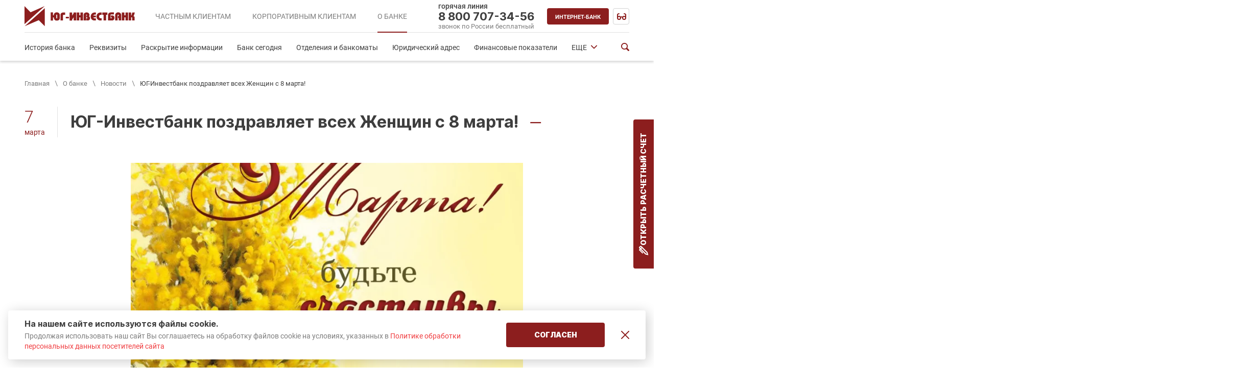

--- FILE ---
content_type: text/html; charset=UTF-8
request_url: https://invb.ru/about/news/yug-investbank-pozdravlyaet-vsekh-zhenshchin-s-8-marta-/
body_size: 18593
content:
<!doctype html>
<html lang="ru">
<head itemscope itemtype="http://schema.org/WPHeader">
    <title itemprop="headline">ЮГ-Инвестбанк поздравляет всех Женщин с 8 марта!  - Новости - О банке - ЮГ-Инвестбанк (ПАО)</title>
    <meta http-equiv="Content-Type" content="text/html; charset=UTF-8" />
<meta name="keywords" content="Новости" />
<meta name="description" content="ЮГ-Инвестбанк поздравляет всех Женщин с 8 марта! " />
<link rel="canonical" href="https://invb.ru/about/news/yug-investbank-pozdravlyaet-vsekh-zhenshchin-s-8-marta-/" />
<script type="text/javascript" data-skip-moving="true">(function(w, d, n) {var cl = "bx-core";var ht = d.documentElement;var htc = ht ? ht.className : undefined;if (htc === undefined || htc.indexOf(cl) !== -1){return;}var ua = n.userAgent;if (/(iPad;)|(iPhone;)/i.test(ua)){cl += " bx-ios";}else if (/Windows/i.test(ua)){cl += ' bx-win';}else if (/Macintosh/i.test(ua)){cl += " bx-mac";}else if (/Linux/i.test(ua) && !/Android/i.test(ua)){cl += " bx-linux";}else if (/Android/i.test(ua)){cl += " bx-android";}cl += (/(ipad|iphone|android|mobile|touch)/i.test(ua) ? " bx-touch" : " bx-no-touch");cl += w.devicePixelRatio && w.devicePixelRatio >= 2? " bx-retina": " bx-no-retina";var ieVersion = -1;if (/AppleWebKit/.test(ua)){cl += " bx-chrome";}else if (/Opera/.test(ua)){cl += " bx-opera";}else if (/Firefox/.test(ua)){cl += " bx-firefox";}ht.className = htc ? htc + " " + cl : cl;})(window, document, navigator);</script>


<link href="/bitrix/cache/css/s1/vg/page_359955338d7a8caf029903afe48b839e/page_359955338d7a8caf029903afe48b839e_v1.css?176959595119932" type="text/css"  rel="stylesheet" />
<link href="/bitrix/cache/css/s1/vg/template_d4a8f01491825f98d11b4acf6f276988/template_d4a8f01491825f98d11b4acf6f276988_v1.css?1769595951434917" type="text/css"  data-template-style="true" rel="stylesheet" />







    <meta name="robots" content="FOLLOW, INDEX, MAX-SNIPPET:-1, MAX-VIDEO-PREVIEW:-1, MAX-IMAGE-PREVIEW:LARGE" />
    <meta name="yandex-verification" content="bdaef6cc733517ce" />
    <meta name="viewport" content="width=device-width, initial-scale=1">
    <meta name="og:type" content="website" />
    <meta name="og:title" content="ЮГ-Инвестбанк поздравляет всех Женщин с 8 марта! " />
    <meta name="og:description" content="ЮГ-Инвестбанк поздравляет всех Женщин с 8 марта! " />
    <meta name="og:image" content="https://invb.ru:443/includes/logo.jpg" />
    <meta name="og:url" content="https://invb.ru:443/about/news/yug-investbank-pozdravlyaet-vsekh-zhenshchin-s-8-marta-/" />
        <meta name="twitter:type" content="summary_large_image" />
    <meta name="twitter:title" content="ЮГ-Инвестбанк поздравляет всех Женщин с 8 марта! " />
    <meta name="twitter:description" content="ЮГ-Инвестбанк поздравляет всех Женщин с 8 марта! " />
    <meta name="twitter:image" content="https://invb.ru:443/includes/logo.jpg" />
    <meta name="twitter:url" content="https://invb.ru:443/about/news/yug-investbank-pozdravlyaet-vsekh-zhenshchin-s-8-marta-/" />
    <link rel="apple-touch-icon" sizes="180x180" href="/upload/resize_cache/webp/local/templates/vg/assets/img/favicon/apple-touch-icon.webp">
    <link rel="icon" type="image/png" sizes="32x32" href="/upload/resize_cache/webp/local/templates/vg/assets/img/favicon/favicon-32x32.webp">
    <link rel="icon" type="image/png" sizes="16x16" href="/upload/resize_cache/webp/local/templates/vg/assets/img/favicon/favicon-16x16.webp">
    <link rel="manifest" href="/local/templates/vg/assets/img/favicon/site.webmanifest">
    <link rel="mask-icon" href="/local/templates/vg/assets/img/favicon/safari-pinned-tab.svg" color="#5bbad5">
    <meta name="msapplication-TileColor" content="#da532c">
    <meta name="theme-color" content="#8C1E1E">
    <meta name="author" content="ЮГ-ИНВЕСТБАНК">
    <meta name="publisher" content="ЮГ-ИНВЕСТБАНК">
</head>
<body>
        <header>
    <section class="header-page">
        <div class="container">
            <div class="header-page__container">
                <div class="header-page__up">
                    <div class="header-page__left">
                        <a class="logo" href="/">
    <svg class="logo__img">
        <use xlink:href="/local/templates/vg/assets/img/logo.svg#logo"></use>
    </svg>
</a>                        <!--'start_frame_cache_onKeLo'-->    <nav itemscope itemtype="http://schema.org/SiteNavigationElement" class="header-page__nav" id="i-1-i-0-bitrix-menu-header-main-LkGdQnW4WHwB">
        <meta itemprop="name" content="Главное меню">
        <div class="header-page__field-select">
            <span>О банке</span>
            <svg>
                <use xlink:href="/local/templates/vg/assets/img/sprite.svg#arrow-down"></use>
            </svg>
        </div>
        <ul class="header-page__list">
                            <li class="header-page__item">
                    <a itemprop="url" class="header-page__link" href="/">
                        <span itemprop="name">Частным<br> клиентам</span>
                    </a>
                </li>
                            <li class="header-page__item">
                    <a itemprop="url" class="header-page__link" href="/business/">
                        <span itemprop="name">Корпоративным<br> клиентам</span>
                    </a>
                </li>
                            <li class="header-page__item">
                    <a itemprop="url" class="header-page__link header-page__link--active" href="/about/">
                        <span itemprop="name">О банке</span>
                    </a>
                </li>
                    </ul>
    </nav>


<!--'end_frame_cache_onKeLo'-->                    </div>
                    <div class="header-page__right">
                        <div class="header-phone">
                            <span>горячая линия</span>
                            <a href="tel:88007073456">8 800 707-34-56</a>
                            <span class="bottom">звонок по России бесплатный</span>
                        </div>
                                                <div class="btn-block btn-block--first btn-block--hover"><span class="btn-block__text">Интернет-банк</span>
                            <ul class="navigation-dropdown">
                                <li class="navigation-dropdown__item"><a class="navigation-dropdown__link" target="_blank" href="https://online.invb.ru/web_banking/protected/welcome.jsf">Для частных клиентов</a></li>
                                                                <li class="navigation-dropdown__item"><a class="navigation-dropdown__link" target="_blank" href="https://ibank.invb.ru">Для корпоративных клиентов</a></li>
                            </ul>
                        </div>
                        <a href="#" class="btn-block visually-impaired bvi-open" title="Версия для слабовидящих"></a>
                                                <div id="i-3-i-2-bitrix-search-form-v-header-Yt7gcCCPViAG"></div>
                        <div class="burger">
                            <div class="burger__line"></div>
                            <div class="burger__line"></div>
                            <div class="burger__line"></div>
                        </div>
                    </div>
                </div>
                <div class="header-page__down">
                    <!--'start_frame_cache_XEVOpk'--><nav class="navigation" itemscope itemtype="http://schema.org/SiteNavigationElement">             
            <meta itemprop="name" content="Вторичное меню">
        <ul itemprop="about" itemscope itemtype="http://schema.org/ItemList" class="navigation__list" id="navigationList">
                                                                                                                                <li itemprop="itemListElement" itemscope itemtype="http://schema.org/ItemList" class="navigation__item">
                                <a itemprop="url" class="navigation__link" href="/about/history/">История банка</a>
                                <meta itemprop="name" content="История банка" />
                            </li>
                                                                                                                                                                                                <li itemprop="itemListElement" itemscope itemtype="http://schema.org/ItemList" class="navigation__item">
                                <a itemprop="url" class="navigation__link" href="/about/requisites/">Реквизиты</a>
                                <meta itemprop="name" content="Реквизиты" />
                            </li>
                                                                                                                                                                                                <li itemprop="itemListElement" itemscope itemtype="http://schema.org/ItemList" class="navigation__item">
                                <a itemprop="url" class="navigation__link" href="/about/information-disclosure/">Раскрытие информации</a>
                                <meta itemprop="name" content="Раскрытие информации" />
                            </li>
                                                                                                                                                                                                <li itemprop="itemListElement" itemscope itemtype="http://schema.org/ItemList" class="navigation__item">
                                <a itemprop="url" class="navigation__link" href="/about/bank-segodnya/">Банк сегодня</a>
                                <meta itemprop="name" content="Банк сегодня" />
                            </li>
                                                                                                                                                                                                <li itemprop="itemListElement" itemscope itemtype="http://schema.org/ItemList" class="navigation__item">
                                <a itemprop="url" class="navigation__link" href="/about/oib/">Отделения и банкоматы</a>
                                <meta itemprop="name" content="Отделения и банкоматы" />
                            </li>
                                                                                                                                                                                                <li itemprop="itemListElement" itemscope itemtype="http://schema.org/ItemList" class="navigation__item">
                                <a itemprop="url" class="navigation__link" href="/about/yuridicheskij-adres/">Юридический адрес</a>
                                <meta itemprop="name" content="Юридический адрес" />
                            </li>
                                                                                                                                                                                                <li itemprop="itemListElement" itemscope itemtype="http://schema.org/ItemList" class="navigation__item">
                                <a itemprop="url" class="navigation__link" href="/about/financial-performance/">Финансовые показатели</a>
                                <meta itemprop="name" content="Финансовые показатели" />
                            </li>
                                                                                                                                                                                                <li itemprop="itemListElement" itemscope itemtype="http://schema.org/ItemList" class="navigation__item">
                                <a itemprop="url" class="navigation__link" href="/about/perechen-insajderskoj-informacii/">Перечень инсайдерской информации</a>
                                <meta itemprop="name" content="Перечень инсайдерской информации" />
                            </li>
                                                                                                                                                                                                <li itemprop="itemListElement" itemscope itemtype="http://schema.org/ItemList" class="navigation__item">
                                <a itemprop="url" class="navigation__link" href="/about/raskrytie-informacii-professionalnym-uchastnikom-rynka-cennyh-bumag/">Раскрытие информации профессиональным участником рынка ценных бумаг</a>
                                <meta itemprop="name" content="Раскрытие информации профессиональным участником рынка ценных бумаг" />
                            </li>
                                                                                                                                                                                                <li itemprop="itemListElement" itemscope itemtype="http://schema.org/ItemList" class="navigation__item">
                                <a itemprop="url" class="navigation__link navigation__link--active" href="/about/news/">Новости</a>
                                <meta itemprop="name" content="Новости" />
                            </li>
                                                                                                                                                                                                <li itemprop="itemListElement" itemscope itemtype="http://schema.org/ItemList" class="navigation__item">
                                <a itemprop="url" class="navigation__link" href="/about/vacancies/">Вакансии</a>
                                <meta itemprop="name" content="Вакансии" />
                            </li>
                                                                                                                                                                                                <li itemprop="itemListElement" itemscope itemtype="http://schema.org/ItemList" class="navigation__item">
                                <a itemprop="url" class="navigation__link" href="/about/personal-data-processing/">Обработка персональных данных</a>
                                <meta itemprop="name" content="Обработка персональных данных" />
                            </li>
                                                                                                                                                                                                <li itemprop="itemListElement" itemscope itemtype="http://schema.org/ItemList" class="navigation__item">
                                <a itemprop="url" class="navigation__link" href="/realization-of-property/">Реализация имущества</a>
                                <meta itemprop="name" content="Реализация имущества" />
                            </li>
                                                                                                                <li class="navigation__item navigation__item--more">
                <div class="navigation__more"><a class="navigation__link navigation__link" href="#">ЕЩЕ</a>
                    <svg>
                        <use xlink:href="/local/templates/vg/assets/img/sprite.svg#arrow-down"></use>
                    </svg>
                </div>
                <ul class="navigation-dropdown"></ul>
            </li>
        </ul>

        
    </nav><!--'end_frame_cache_XEVOpk'-->                    <div id="i-5-i-4-bitrix-search-form-v-header-i91IgTW39Lir"></div>
                </div>
            </div>
        </div>
        <section class="mobile-menu">
            <div class="mobile-menu__feedback">
                <!--'start_frame_cache_g8taYv'-->
<!--'end_frame_cache_g8taYv'-->                <div class="nav-mobile-phone">
                    <span>горячая линия</span>
                    <a href="tel:88007073456">8 800 707-34-56</a>
                    <span class="bottom">звонок по России бесплатный</span>
                </div>
                <div class="nav-mobile__item nav-mobile__item--change">
                    <a class="nav-mobile__row" href="#">
                        <div class="btn-block btn-block--first"><span class="btn-block__text">Интернет-банк</span></div>
                    </a>
                    <div class="nav-mobile-drop">
                        <ul class="nav-mobile-drop__list">
                            <li class="nav-mobile-drop__item"><a class="nav-mobile-drop__link" target="_blank" href="https://online.invb.ru/web_banking/protected/welcome.jsf">Для частных клиентов</a></li>
                                                        <li class="nav-mobile-drop__item"><a class="nav-mobile-drop__link" target="_blank" href="https://ibank.invb.ru">Для корпоративных клиентов</a></li>
                        </ul>
                    </div>
                </div>
                            </div>
            <!--'start_frame_cache_IxV2cS'-->    <div class="mobile-menu__up" id="i-7-i-6-bitrix-menu-mobile-main-rIpOz9lIT2e8">
                    <a class="mobile-menu__link" href="/">Частным<br> клиентам</a>
                    <a class="mobile-menu__link" href="/business/">Корпоративным<br> клиентам</a>
                    <a class="mobile-menu__link mobile-menu__link--active" href="/about/">О банке</a>
            </div>
<!--'end_frame_cache_IxV2cS'-->            <!--'start_frame_cache_a4cLSD'-->    <nav class="nav-mobile" id="i-9-i-8-bitrix-menu-mobile-top-NMQc3w6cRZPp">
        <ul class="nav-mobile__list">
                                                                                                                                <li class="nav-mobile__item">
                                <a class="nav-mobile__row" href="/about/history/">
                                    <span class="nav-mobile__link">История банка</span>
                                    <svg>
                                        <use xlink:href="/local/templates/vg/assets/img/sprite.svg#arrow-down"></use>
                                    </svg>
                                </a>
                            </li>
                                                                                                                                                                                                <li class="nav-mobile__item">
                                <a class="nav-mobile__row" href="/about/requisites/">
                                    <span class="nav-mobile__link">Реквизиты</span>
                                    <svg>
                                        <use xlink:href="/local/templates/vg/assets/img/sprite.svg#arrow-down"></use>
                                    </svg>
                                </a>
                            </li>
                                                                                                                                                                                                <li class="nav-mobile__item">
                                <a class="nav-mobile__row" href="/about/information-disclosure/">
                                    <span class="nav-mobile__link">Раскрытие информации</span>
                                    <svg>
                                        <use xlink:href="/local/templates/vg/assets/img/sprite.svg#arrow-down"></use>
                                    </svg>
                                </a>
                            </li>
                                                                                                                                                                                                <li class="nav-mobile__item">
                                <a class="nav-mobile__row" href="/about/bank-segodnya/">
                                    <span class="nav-mobile__link">Банк сегодня</span>
                                    <svg>
                                        <use xlink:href="/local/templates/vg/assets/img/sprite.svg#arrow-down"></use>
                                    </svg>
                                </a>
                            </li>
                                                                                                                                                                                                <li class="nav-mobile__item">
                                <a class="nav-mobile__row" href="/about/oib/">
                                    <span class="nav-mobile__link">Отделения и банкоматы</span>
                                    <svg>
                                        <use xlink:href="/local/templates/vg/assets/img/sprite.svg#arrow-down"></use>
                                    </svg>
                                </a>
                            </li>
                                                                                                                                                                                                <li class="nav-mobile__item">
                                <a class="nav-mobile__row" href="/about/yuridicheskij-adres/">
                                    <span class="nav-mobile__link">Юридический адрес</span>
                                    <svg>
                                        <use xlink:href="/local/templates/vg/assets/img/sprite.svg#arrow-down"></use>
                                    </svg>
                                </a>
                            </li>
                                                                                                                                                                                                <li class="nav-mobile__item">
                                <a class="nav-mobile__row" href="/about/financial-performance/">
                                    <span class="nav-mobile__link">Финансовые показатели</span>
                                    <svg>
                                        <use xlink:href="/local/templates/vg/assets/img/sprite.svg#arrow-down"></use>
                                    </svg>
                                </a>
                            </li>
                                                                                                                                                                                                <li class="nav-mobile__item">
                                <a class="nav-mobile__row" href="/about/perechen-insajderskoj-informacii/">
                                    <span class="nav-mobile__link">Перечень инсайдерской информации</span>
                                    <svg>
                                        <use xlink:href="/local/templates/vg/assets/img/sprite.svg#arrow-down"></use>
                                    </svg>
                                </a>
                            </li>
                                                                                                                                                                                                <li class="nav-mobile__item">
                                <a class="nav-mobile__row" href="/about/raskrytie-informacii-professionalnym-uchastnikom-rynka-cennyh-bumag/">
                                    <span class="nav-mobile__link">Раскрытие информации профессиональным участником рынка ценных бумаг</span>
                                    <svg>
                                        <use xlink:href="/local/templates/vg/assets/img/sprite.svg#arrow-down"></use>
                                    </svg>
                                </a>
                            </li>
                                                                                                                                                                                                <li class="nav-mobile__item">
                                <a class="nav-mobile__row nav-mobile__row--active" href="/about/news/">
                                    <span class="nav-mobile__link">Новости</span>
                                    <svg>
                                        <use xlink:href="/local/templates/vg/assets/img/sprite.svg#arrow-down"></use>
                                    </svg>
                                </a>
                            </li>
                                                                                                                                                                                                <li class="nav-mobile__item">
                                <a class="nav-mobile__row" href="/about/vacancies/">
                                    <span class="nav-mobile__link">Вакансии</span>
                                    <svg>
                                        <use xlink:href="/local/templates/vg/assets/img/sprite.svg#arrow-down"></use>
                                    </svg>
                                </a>
                            </li>
                                                                                                                                                                                                <li class="nav-mobile__item">
                                <a class="nav-mobile__row" href="/about/personal-data-processing/">
                                    <span class="nav-mobile__link">Обработка персональных данных</span>
                                    <svg>
                                        <use xlink:href="/local/templates/vg/assets/img/sprite.svg#arrow-down"></use>
                                    </svg>
                                </a>
                            </li>
                                                                                                                                                                                                <li class="nav-mobile__item">
                                <a class="nav-mobile__row" href="/realization-of-property/">
                                    <span class="nav-mobile__link">Реализация имущества</span>
                                    <svg>
                                        <use xlink:href="/local/templates/vg/assets/img/sprite.svg#arrow-down"></use>
                                    </svg>
                                </a>
                            </li>
                                                                                                            </ul>
    </nav>
<!--'end_frame_cache_a4cLSD'-->        </section>
    </section>
    <a class="link-up">
        <svg>
            <use xlink:href="/local/templates/vg/assets/img/arrows-two.svg#arrow-up"></use>
        </svg>
    </a>
</header>
    <main>
						<section class="bread-crumbs"><div class="container"><ul class="bread-crumbs__list" itemscope itemtype="http://schema.org/BreadcrumbList"><li class="bread-crumbs__item" itemprop="itemListElement" itemscope itemtype="http://schema.org/ListItem">
                            <a class="bread-crumbs__link" href="/" title="Главная" itemprop="item">Главная</a>
                            <meta itemprop="name" content="Главная" />
                            <meta itemprop="position" content="1" />
                        </li><li class="bread-crumbs__item" itemprop="itemListElement" itemscope itemtype="http://schema.org/ListItem">
                            <a class="bread-crumbs__link" href="/about/" title="О банке" itemprop="item">О банке</a>
                            <meta itemprop="name" content="О банке" />
                            <meta itemprop="position" content="2" />
                        </li><li class="bread-crumbs__item" itemprop="itemListElement" itemscope itemtype="http://schema.org/ListItem">
                            <a class="bread-crumbs__link" href="/about/news/" title="Новости" itemprop="item">Новости</a>
                            <meta itemprop="name" content="Новости" />
                            <meta itemprop="position" content="3" />
                        </li><li class="bread-crumbs__item" itemprop="itemListElement" itemscope="" itemtype="http://schema.org/ListItem">
                            <a itemprop="item">
                                <span class="bread-crumbs__link" itemprop="name">ЮГ-Инвестбанк поздравляет всех Женщин с 8 марта! </span>
                            </a>
                            <meta itemprop="position" content="4">
                        </li></ul></div></section><section class="page-content">
    <div class="container">
        <div class="row-title">
                <div class="date">
        <span class="date__number">7</span>
        <span class="date__month">марта</span>
    </div>
                <h1 class="title">ЮГ-Инвестбанк поздравляет всех Женщин с 8 марта! &nbsp;&nbsp;<span class="title__line">&#8212;</span></h1>
        </div>
    </div>
    <section class="center-wrapper" id="i-11-i-10-bitrix-news-detail-default-IjWcdmnFDmaA">
    <div class="container">
        <div class="area-text-page">
                        <picture><source type="image/jpeg" srcset="/upload/resize_cache/webp/iblock/e12/6m1qd0oltr9e5i46fo73ewnk9ieefavb.webp"><img src="/upload/resize_cache/webp/iblock/e12/6m1qd0oltr9e5i46fo73ewnk9ieefavb.webp" width="864" height="933" alt="ЮГ-Инвестбанк поздравляет всех Женщин с 8 марта! " title="ЮГ-Инвестбанк поздравляет всех Женщин с 8 марта! "></picture>            <p>
	 &nbsp;
</p>
<p align="center">
 <b>Дорогие женщины! </b>
</p>
<b> </b>
<p align="center">
	<b>
	Примите наши искренние поздравления с Международным женским днем! </b>
</p>
<b> </b>
<p align="center">
	<b>
	Желаем Вам много счастливых дней, весеннего настроения, здоровья, любви и добра! </b>
</p>
<b> </b>
<p align="center">
	<b>
	Ваш ЮГ-Инвестбанк</b>
</p>        </div>
    </div>
</section>
<section class="row-link">
    <div class="container">
        <a class="link-back" href="/about/news/">
            <div class="link-back__arrow">
                <svg>
                    <use xlink:href="/local/templates/vg/assets/img/sprite.svg#arrow"></use>
                </svg>
            </div>
            <span>назад к списку</span>
        </a>
    </div>
</section>

</section>        <button class="FixedButton" type="button" data-action="showDialog" data-action-props='{"url":"https://zero.invb.ru/open-checking-account-dialog.php"}'>
            <svg width="19" height="19" viewBox="0 0 19 19" fill="none" xmlns="http://www.w3.org/2000/svg">
                <path d="M5.35862 16.0353L1.5 17L2.46465 13.1414L14.3232 1.28288C14.7003 0.905705 15.31 0.905705 15.6872 1.28288L17.2171 2.81283C17.5943 3.19001 17.5943 3.79967 17.2171 4.17685L5.35862 16.0353Z" stroke="currentColor" stroke-width="2" stroke-miterlimit="10" />
                <path d="M14.5784 6.69254L15.271 7.41392L16.7137 6.02885L16.0212 5.30746L14.5784 6.69254ZM10.4997 1L11.2211 0.307463C11.035 0.113589 10.7787 0.00279225 10.5099 5.15784e-05C10.2412 -0.00268909 9.98267 0.102857 9.79263 0.292895L10.4997 1ZM3.79267 6.29289C3.40215 6.68342 3.40215 7.31659 3.79268 7.70711C4.1832 8.09763 4.81637 8.09763 5.20689 7.7071L3.79267 6.29289ZM16.0212 5.30746L11.2211 0.307463L9.77836 1.69254L14.5784 6.69254L16.0212 5.30746ZM9.79263 0.292895L3.79267 6.29289L5.20689 7.7071L11.2069 1.7071L9.79263 0.292895Z" fill="currentColor" />
            </svg>
            Открыть расчетный счет
        </button>
    </main>
    <footer itemscope itemtype="http://schema.org/WPFooter">
    <section class="down-sect gray">
    <div class="container">
        <div class="down-sect__grid">
            <div class="down-sect__wrap">
                    <div class="currency-rates">
        <div class="currency-rates__left">
            <div class="currency-rates__caption">Курсы валют</div>
            <span class="currency-rates__subtitle">Курс действителен с 08:30 03.02.2026</span>
        </div>
        <div class="currency-rates__right">
            <div class="currency-rates-table">
                                    <div class="currency-rates-table__row">
                        <span class="currency-rates-table__name">USD</span>
                        <div class="currency-rates-table__wrap">
                            <span class="currency-rates-table__caption">Покупка</span>
                            <div class="currency-rates-table__val">
                                <span>75.00</span>
                                                            </div>
                        </div>
                        <div class="currency-rates-table__wrap">
                            <span class="currency-rates-table__caption">Продажа</span>
                            <div class="currency-rates-table__val">
                                <span>78.00</span>
                                                            </div>
                        </div>
                    </div>
                                                    <div class="currency-rates-table__row">
                        <span class="currency-rates-table__name">EUR</span>
                        <div class="currency-rates-table__wrap">
                            <div class="currency-rates-table__val">
                                <span>90.00</span>
                                                            </div>
                        </div>
                        <div class="currency-rates-table__wrap">
                            <div class="currency-rates-table__val">
                                <span>93.50</span>
                                                            </div>
                        </div>
                    </div>
                                                    <div class="currency-rates-table__row">
                        <span class="currency-rates-table__name">CNY</span>
                        <div class="currency-rates-table__wrap">
                            <div class="currency-rates-table__val">
                                <span>11.00</span>
                                                            </div>
                        </div>
                        <div class="currency-rates-table__wrap">
                            <div class="currency-rates-table__val">
                                <span>11.40</span>
                                                            </div>
                        </div>
                    </div>
                            </div>
        </div>
    </div>
            </div>
            <div itemscope itemtype="http://schema.org/Organization" class="down-sect__wrap">
                <meta itemprop="name" content="Центральное отделение ЮГ-Инвестбанка" />
                <link itemprop="url" href="https://invb.ru:443">
                <div class="contact-block">
                    <div class="contact-block__wrapper contact-block__wrapper-grid">
                                                <div class="contact-block__wrap">
                                                            Горячая линия<br>
<a itemprop="telephone" class="contact-block__tel" href="tel:88007073456" onclick="gtag('event', 'phone_88007073456');return true;">8-800-707-34-56</a>                                                        <div id="i-13-i-12-vg-vg-ajax-form-btn2-m6fAupDMnAHl"></div>
                            <span class="contact-block__caption">
                                Адрес центрального отделения                            </span>
                            <p class="contact-block__text">
                                <span itemprop="address" class="contact-block__text">350000, г. Краснодар, ул. Красная, 113</span>                            </p>
                        </div>
                        <div class="contact-block__wrap">
                            <span class="contact-block__caption">По вопросам блокировки пластиковых карт:</span>
                            <a itemprop="telephone" class="contact-block__tel" href="tel:88002505757">8 (800) 250-57-57,</a>
                            <a itemprop="telephone" class="contact-block__tel" href="tel:+74957237721">+7 (495) 723-77-21,</a>
                            <a itemprop="telephone" class="contact-block__tel" href="tel:+74957237821">+7 (495) 723-78-21</a>
                        </div>
                    </div>
                </div>
            </div>
        </div>
    </div>
</section>
    <section class="page-footer bvi-no-styles">
        <div class="container">
            <div class="page-footer__up">
                <div class="page-footer__grid">
                    <!--'start_frame_cache_mKUqxK'-->
                                                    <div class="page-footer__wrap">
                    <nav class="footer-nav">
                        <div class="footer-nav__up">
                            <a href="/" class="footer-nav__title">Частным<br> клиентам</a>
                            <svg>
                                <use xlink:href="/local/templates/vg/assets/img/sprite.svg#arrow-down"></use>
                            </svg>
                        </div>
                        <ul class="footer-list">
                                                                                                <li class="footer-list__item">
                        <a class="footer-list__link" href="/person/offers/">
                            Акции                        </a>
                    </li>
                                                                                                                <li class="footer-list__item">
                        <a class="footer-list__link" href="/person/kreditovanie/">
                            Кредитование                        </a>
                    </li>
                                                                                                                <li class="footer-list__item">
                        <a class="footer-list__link" href="/person/vklady/">
                            Вклады                        </a>
                    </li>
                                                                                                                <li class="footer-list__item">
                        <a class="footer-list__link" href="/person/plastikovye-karty/">
                            Пластиковые карты                        </a>
                    </li>
                                                                                                                <li class="footer-list__item">
                        <a class="footer-list__link" href="/person/kommunalnye-i-drugie-platezhi/">
                            Коммунальные и другие платежи                        </a>
                    </li>
                                                                                                                <li class="footer-list__item">
                        <a class="footer-list__link" href="/person/prodazha-monet/">
                            Продажа монет и драгметаллов                        </a>
                    </li>
                                                                                                                <li class="footer-list__item">
                        <a class="footer-list__link" href="/person/rent-of-individual-cells/">
                            Аренда индивидуальных ячеек                        </a>
                    </li>
                                                                                                                <li class="footer-list__item">
                        <a class="footer-list__link" href="/person/transfer-funds/">
                            Переводы денежных средств                        </a>
                    </li>
                                                                                                                <li class="footer-list__item">
                        <a class="footer-list__link" href="/person/tariff/">
                            Тарифы и документы                        </a>
                    </li>
                                                                                                                <li class="footer-list__item">
                        <a class="footer-list__link" href="/person/kriterii-otneseniya-klientov-k-kategorii-klienta-inostrannogo-nalogoplatelshchika/">
                            Критерии отнесения клиентов к категории клиента - иностранного налогоплательщика                        </a>
                    </li>
                                                                                                                <li class="footer-list__item">
                        <a class="footer-list__link" href="/person/sbor-dannyh-ebs/">
                            Сбор данных для ЕБС                        </a>
                    </li>
                                                                                                                <li class="footer-list__item">
                        <a class="footer-list__link" href="/person/distancionnoe-bankovskoe-obsluzhivanie/">
                            Дистанционное банковское обслуживание                        </a>
                    </li>
                                                                                    </ul></nav></div>                                                        <div class="page-footer__wrap">
                    <nav class="footer-nav">
                        <div class="footer-nav__up">
                            <a href="/business/" class="footer-nav__title">Корпоративным<br> клиентам</a>
                            <svg>
                                <use xlink:href="/local/templates/vg/assets/img/sprite.svg#arrow-down"></use>
                            </svg>
                        </div>
                        <ul class="footer-list">
                                                                                                <li class="footer-list__item">
                        <a class="footer-list__link" href="/business/offers/">
                            Акции                        </a>
                    </li>
                                                                                                                <li class="footer-list__item">
                        <a class="footer-list__link" href="/business/kreditovanie/">
                            Кредитование                        </a>
                    </li>
                                                                                                                <li class="footer-list__item">
                        <a class="footer-list__link" href="/business/deposits/">
                            Депозиты                        </a>
                    </li>
                                                                                            <li class="footer-list__item">
                    <nav class="footer-nav">
                        <div class="footer-nav__up">
                            <a class="footer-nav__caption">Пластиковые карты</a>
                            <svg>
                                <use xlink:href="/local/templates/vg/assets/img/sprite.svg#arrow-down"></use>
                            </svg>
                        </div>
                        <ul class="footer-list">
                                                                                                <li class="footer-list__sub-item">
                        <a class="footer-list__sub-link" href="/business/plastikovye-karty/korporativnye-karty/">
                            Корпоративная карта                        </a>
                    </li>
                                                                                                                <li class="footer-list__sub-item">
                        <a class="footer-list__sub-link" href="/business/plastikovye-karty/ekvajring/">
                            Эквайринг                        </a>
                    </li>
                                                                                                                <li class="footer-list__sub-item">
                        <a class="footer-list__sub-link" href="/business/plastikovye-karty/zarplatnye-proekty/">
                            Зарплатные проекты                        </a>
                    </li>
                                                                                    </ul></nav></li>                                                                            <li class="footer-list__item">
                        <a class="footer-list__link" href="/business/operacii-v-inostrannoj-valyute/">
                            Операции в иностранной валюте                        </a>
                    </li>
                                                                                                                <li class="footer-list__item">
                        <a class="footer-list__link" href="/business/raschetno-kassovoe-obsluzhivanie/">
                            Расчетно-кассовое обслуживание                        </a>
                    </li>
                                                                                                                <li class="footer-list__item">
                        <a class="footer-list__link" href="/business/tariff/">
                            Тарифы                        </a>
                    </li>
                                                                                                                <li class="footer-list__item">
                        <a class="footer-list__link" href="/business/distancionnoe-bankovskoe-obsluzhivanie/">
                            Дистанционное банковское обслуживание                        </a>
                    </li>
                                                                                                                <li class="footer-list__item">
                        <a class="footer-list__link" href="/business/bystryy-i-vygodnyy-priem-platezhey-po-qr-kodu/">
                            Быстрый и выгодный прием платежей по QR-коду                        </a>
                    </li>
                                                                                    </ul></nav></div>                                                        <div class="page-footer__wrap">
                    <nav class="footer-nav">
                        <div class="footer-nav__up">
                            <a href="/about/" class="footer-nav__title">О банке</a>
                            <svg>
                                <use xlink:href="/local/templates/vg/assets/img/sprite.svg#arrow-down"></use>
                            </svg>
                        </div>
                        <ul class="footer-list">
                                                                                                <li class="footer-list__item">
                        <a class="footer-list__link" href="/about/history/">
                            История банка                        </a>
                    </li>
                                                                                                                <li class="footer-list__item">
                        <a class="footer-list__link" href="/about/requisites/">
                            Реквизиты                        </a>
                    </li>
                                                                                                                <li class="footer-list__item">
                        <a class="footer-list__link" href="/about/information-disclosure/">
                            Раскрытие информации                        </a>
                    </li>
                                                                                                                <li class="footer-list__item">
                        <a class="footer-list__link" href="/about/bank-segodnya/">
                            Банк сегодня                        </a>
                    </li>
                                                                                                                <li class="footer-list__item">
                        <a class="footer-list__link" href="/about/oib/">
                            Отделения и банкоматы                        </a>
                    </li>
                                                                                                                <li class="footer-list__item">
                        <a class="footer-list__link" href="/about/yuridicheskij-adres/">
                            Юридический адрес                        </a>
                    </li>
                                                                                                                <li class="footer-list__item">
                        <a class="footer-list__link" href="/about/perechen-insajderskoj-informacii/">
                            Перечень инсайдерской информации                        </a>
                    </li>
                                                                                                                <li class="footer-list__item">
                        <a class="footer-list__link" href="/about/raskrytie-informacii-professionalnym-uchastnikom-rynka-cennyh-bumag/">
                            Раскрытие информации профессиональным участником рынка ценных бумаг                        </a>
                    </li>
                                                                                                                <li class="footer-list__item">
                        <a class="footer-list__link" href="/about/news/">
                            Новости                        </a>
                    </li>
                                                                                                                <li class="footer-list__item">
                        <a class="footer-list__link" href="/about/vacancies/">
                            Вакансии                        </a>
                    </li>
                                                                                                                <li class="footer-list__item">
                        <a class="footer-list__link" href="/about/personal-data-processing/">
                            Обработка персональных данных                        </a>
                    </li>
                                                                                                                <li class="footer-list__item">
                        <a class="footer-list__link" href="/realization-of-property/">
                            Реализация имущества                        </a>
                    </li>
                                                            </ul></nav></div>    <!--'end_frame_cache_mKUqxK'-->                    <div class="page-footer__wrap">
                        <!--'start_frame_cache_T87JcF'-->    <nav class="footer-nav" id="i-15-i-14-bitrix-menu-footer-nav-QCJ7JgRxyjuV">
        <ul class="footer-list">
                            <li class="footer-list__item"><a class="footer-nav__bold" href="https://www.cbr.ru/banking_sector/credit/coinfo/?id=30000003#highlight=%D1%8E%D0%B3-%D0%B8%D0%BD%D0%B2%D0%B5%D1%81%D1%82%D0%B1%D0%B0%D0%BD%D0%BA">Информация о лицах, под контролем либо значительным влиянием которых находится банк</a></li>
                            <li class="footer-list__item"><a class="footer-nav__bold" href="/about/news/">Новости</a></li>
                            <li class="footer-list__item"><a class="footer-nav__bold" href="/person/tariff/">Тарифы</a></li>
                            <li class="footer-list__item"><a class="footer-nav__bold" href="/informaciya-o-maksimalnyh-procentnyh-stavkah/">Информация о процентных ставках по договорам банковского вклада с физическими лицами</a></li>
                            <li class="footer-list__item"><a class="footer-nav__bold" href="/realizatsiya-imushestva/">Реализация имущества</a></li>
                            <li class="footer-list__item"><a class="footer-nav__bold" href="/about/feedback/">Обращение в банк. О финансовом уполномоченном</a></li>
                            <li class="footer-list__item"><a class="footer-nav__bold" href="/about/financial-security/">Финансовая безопасность</a></li>
                    </ul>
    </nav>
<!--'end_frame_cache_T87JcF'-->                                            </div>
                </div>
            </div>
            <div class="page-footer__down">
                <div class="page-footer__left">
                    <a class="logo" href="/">
    <svg class="logo__img">
        <use xlink:href="/local/templates/vg/assets/img/logo.svg#logo"></use>
    </svg>
</a>                    <span class="page-footer__text">
                        <meta itemprop="copyrightYear" content="2026">
<meta itemprop="copyrightHolder" content="«ЮГ-Инвестбанк» (ПАО)">
© 2002-2026 «ЮГ-Инвестбанк» (ПАО). Универсальная лицензия ЦБ РФ 2772                                            </span>
                </div>
                <div class="page-footer__right">
                    <div class="created">
    <span class="created__text">Создание сайта</span>
    <a class="created__link" href="https://very-good.ru/">VERY GOOD</a>
</div>                </div>
            </div>
        </div>
    </section>
</footer>    <style>
        .cookies{
            position: fixed;
            z-index: 2147483645;
            max-width: 100%;
            max-width: calc(100% - 16px);
            padding: 24px;

            left: 8px;
            right: 8px;
            bottom: 8px;

            background: #FFFFFF;
            box-shadow: 4px 4px 24px rgba(0, 0, 0, 0.2);
            border-radius: 4px;
            transition: 0.3s;
        }
        .cookies.hide{
            opacity: 0;
        }
        .cookies.none{
            display: none;
        }
        .cookies-close{
            display: block;
            width: 16px;
            height: 16px;
            position: absolute;
            top: 20px;
            right: 20px;
            transition: 0.3s;
        }
        .cookies-close:hover{
            transform: scale(1.5);
            transform-origin: center;
        }
        .cookies-close svg{
            stroke: #8C1E1E;
        }
        .cookies-close:hover svg{
            stroke: #f03d40;
        }
        .cookies .title{
            font-family: 'Inter';
            font-style: normal;
            font-weight: 700;
            font-size: 14px;
            line-height: 20px;
            color: #3E3E3E;
            margin-bottom: 10px;
            padding-right: 32px;
        }
        .cookies .text{
            font-family: 'Roboto';
            font-style: normal;
            font-weight: 400;
            font-size: 13px;
            line-height: 20px;
            color: #7D7D7D;
            margin-bottom: 10px;
        }
        .cookies .text a{
            color: #f03d40;
        }
        .cookies .text a:hover{
            text-decoration: underline;
        }
        .cookies .column .btn-block{
            padding: 10px;
            width: 100%;
        }
        .cookies .column .btn-block .btn-block__text{
            font-family: 'Inter';
            font-style: normal;
            font-weight: 900;
            font-size: 14px;
            line-height: 20px;
        }
        .column {
            display: block;
            flex-basis: 0;
            flex-grow: 1;
            flex-shrink: 1;
        }
        @media screen and (min-width: 768px) {
            .cookies{
                max-width: calc(100% - 32px);
                left: 16px;
                right: 16px;
                bottom: 16px;
                padding: 16px 24px;
            }
            .cookies-close{
                top: 50%;
                right: 24px;
                margin-top: -8px;
            }
            .cookies .columns{
                padding-right: 40px;
            }
            .columns.is-desktop{
                display: flex;
            }
            .cookies .column{
                padding-right: 24px;
            }
            .column.is-one-third{
                padding: 0;
                flex: none;
                width: 193px;
            }
            .columns.is-vcentered {
                align-items: center;
            }
            .cookies .column .btn-block{
                padding: 14px;
            }
            .cookies .title{
                font-size: 16px;
                margin-bottom: 4px
            }
            .cookies .text{
                font-size: 14px;
                margin-bottom: 0;
            }
        }
        @media screen and (min-width: 1024px) {
            .cookies{
                padding: 16px 32px;
            }
            .cookies-close{
                right: 32px;
            }
            .cookies .columns{
                padding-right: 48px;
            }
        }
        @media screen and (min-width: 1408px) {
            .cookies{
                max-width: 1312px;
                left: 50%;
                margin-left: -656px;
            }
        }
    </style>
    <div class="cookies none">
        <a href="#" class="cookies-close">
            <svg width="16" height="16" viewBox="0 0 16 16" fill="none" xmlns="http://www.w3.org/2000/svg">
                <g clip-path="url(#clip0_3749_18942)">
                    <path d="M15 1L1 15M1 1L15 15" stroke-width="2" stroke-linecap="round"/>
                </g>
                <defs>
                    <clipPath id="clip0_3749_18942">
                        <rect width="16" height="16" fill="white"/>
                    </clipPath>
                </defs>
            </svg>
        </a>
        <div class="columns is-desktop is-vcentered">
            <div class="column">
                <div class="title">На нашем сайте используются файлы cookie.</div>
                <div class="text">Продолжая использовать наш сайт Вы соглашаетесь на обработку файлов cookie на условиях, указанных в <a href="/about/personal-data-processing/">Политике обработки персональных данных посетителей сайта</a></div>
            </div>
            <div class="column is-one-third">
                <button class="btn-block cookies-agree"><span class="btn-block__text">согласен</span></button>
            </div>
        </div>
    </div>
            <noscript><div><img src="https://mc.yandex.ru/watch/68490739" style="position:absolute; left:-9999px;" alt="" /></div></noscript>
    <noscript><div><img src="https://top-fwz1.mail.ru/counter?id=3291064;js=na" style="position:absolute;left:-9999px;" alt="Top.Mail.Ru" /></div></noscript>
                <script type="text/javascript">if(!window.BX)window.BX={};if(!window.BX.message)window.BX.message=function(mess){if(typeof mess==='object'){for(let i in mess) {BX.message[i]=mess[i];} return true;}};</script>
<script type="text/javascript">(window.BX||top.BX).message({'JS_CORE_LOADING':'Загрузка...','JS_CORE_NO_DATA':'- Нет данных -','JS_CORE_WINDOW_CLOSE':'Закрыть','JS_CORE_WINDOW_EXPAND':'Развернуть','JS_CORE_WINDOW_NARROW':'Свернуть в окно','JS_CORE_WINDOW_SAVE':'Сохранить','JS_CORE_WINDOW_CANCEL':'Отменить','JS_CORE_WINDOW_CONTINUE':'Продолжить','JS_CORE_H':'ч','JS_CORE_M':'м','JS_CORE_S':'с','JSADM_AI_HIDE_EXTRA':'Скрыть лишние','JSADM_AI_ALL_NOTIF':'Показать все','JSADM_AUTH_REQ':'Требуется авторизация!','JS_CORE_WINDOW_AUTH':'Войти','JS_CORE_IMAGE_FULL':'Полный размер'});</script><script type="text/javascript" src="/bitrix/js/main/core/core.min.js?1699612669221146"></script><script>BX.setJSList(['/bitrix/js/main/core/core_ajax.js','/bitrix/js/main/core/core_promise.js','/bitrix/js/main/polyfill/promise/js/promise.js','/bitrix/js/main/loadext/loadext.js','/bitrix/js/main/loadext/extension.js','/bitrix/js/main/polyfill/promise/js/promise.js','/bitrix/js/main/polyfill/find/js/find.js','/bitrix/js/main/polyfill/includes/js/includes.js','/bitrix/js/main/polyfill/matches/js/matches.js','/bitrix/js/ui/polyfill/closest/js/closest.js','/bitrix/js/main/polyfill/fill/main.polyfill.fill.js','/bitrix/js/main/polyfill/find/js/find.js','/bitrix/js/main/polyfill/matches/js/matches.js','/bitrix/js/main/polyfill/core/dist/polyfill.bundle.js','/bitrix/js/main/core/core.js','/bitrix/js/main/polyfill/intersectionobserver/js/intersectionobserver.js','/bitrix/js/main/lazyload/dist/lazyload.bundle.js','/bitrix/js/main/polyfill/core/dist/polyfill.bundle.js','/bitrix/js/main/parambag/dist/parambag.bundle.js']);
</script>
<script type="text/javascript">(window.BX||top.BX).message({'V_HEADER_SEARCH_INPUT_PLACEHOLDER':'Введите ключевую фразу'});</script>
<script type="text/javascript">(window.BX||top.BX).message({'V_FORM_CONFIRM_TEXT':'Я подтверждаю <a href=\"#LINK#\">согласие на обработку персональных данных<\/a>'});</script>
<script type="text/javascript">(window.BX||top.BX).message({'V_FORM_FIELDS_ERRORS_REQUIRED_TEXT':'Это поле не должно быть пустым','V_FORM_FIELDS_ERRORS_PHONE_TEXT':'Введите корректный номер телефона','V_FORM_FIELDS_ERRORS_EMAIL_TEXT':'Введите корректный E-mail','V_FORM_FIELDS_ERRORS_NUMBER_TEXT':'Введите число','V_FORM_FIELDS_ERRORS_FILE_EXT_TEXT':'Некорректный формат файла'});</script>
<script type="text/javascript">(window.BX||top.BX).message({'V_FORM_FIELD_SELECT_EMPTY_OPTION_TEXT':'Выберите город'});</script>
<script type="text/javascript">(window.BX||top.BX).message({'V_FORM_SEND_TEXT':'Отправить','V_FORM_SENDING_TEXT':'Отправка'});</script>
<script type="text/javascript">(window.BX||top.BX).message({'V_MODAL_FORM_BTN_CLOSE_TEXT':'Закрыть','V_MODAL_FORM_SUCCESS_TITLE_TEXT':'Ваш запрос принят','V_MODAL_FORM_SUCCESS_DESCRIPTION_TEXT':'Наш специалист свяжется с Вами в ближайшее время.','V_MODAL_FORM_ERROR_TITLE_TEXT':'Ошибка отправки','V_MODAL_FORM_ERROR_DESCRIPTION_TEXT':'Пожалуйста повторите попытку позже.'});</script>
<script type="text/javascript">(window.BX||top.BX).message({'V_MODAL_BTN2_SLOT_TEXT':'Отправить'});</script>
<script type="text/javascript">(window.BX||top.BX).message({'LANGUAGE_ID':'ru','FORMAT_DATE':'DD.MM.YYYY','FORMAT_DATETIME':'DD.MM.YYYY HH:MI:SS','COOKIE_PREFIX':'BITRIX_SM','SERVER_TZ_OFFSET':'10800','UTF_MODE':'Y','SITE_ID':'s1','SITE_DIR':'/','USER_ID':'','SERVER_TIME':'1770050659','USER_TZ_OFFSET':'0','USER_TZ_AUTO':'Y','bitrix_sessid':'6e7035d41037f1f959a381b640562b8b'});</script><script type="text/javascript"  src="/bitrix/cache/js/s1/vg/kernel_main/kernel_main_v1.js?1769595948154480"></script>
<script type="text/javascript" src="/bitrix/js/ui/dexie/dist/dexie3.bundle.min.js?169961264788274"></script>
<script type="text/javascript" src="/bitrix/js/main/core/core_ls.min.js?16534592797365"></script>
<script type="text/javascript" src="/bitrix/js/main/core/core_frame_cache.min.js?169961267011307"></script>
<script type="text/javascript" src="/bitrix/js/ui/vue/vue2/prod/dist/vue.bundle.min.js?1668517434113213"></script>
<script type="text/javascript">BX.setJSList(['/bitrix/js/main/core/core_fx.js','/bitrix/js/main/session.js','/bitrix/js/main/pageobject/pageobject.js','/bitrix/js/main/core/core_window.js','/bitrix/js/main/date/main.date.js','/bitrix/js/main/core/core_date.js','/bitrix/js/main/utils.js','/local/templates/vg/assets/js/swiper.min.js','/bitrix/resources/vg.core/js/jquery-3.7.1.min.js','/local/templates/vg/assets/js/bvi.min.js','/local/templates/vg/assets/js/select2.min.js','/local/templates/vg/assets/js/jquery.fancybox.min.js','/local/templates/vg/assets/js/modernizr.js','/local/templates/vg/assets/js/modernizr-custom.js','/local/templates/vg/assets/js/svg4everybody.min.js','/local/templates/vg/assets/js/picturefill.min.js','/local/templates/vg/assets/js/svgxuse.min.js','/local/templates/vg/assets/js/main_es5.js','/local/templates/vg/assets/js/custom.js','/local/templates/vg/components/bitrix/search.form/v.header/vue.components/v-header-search/es5.js','/bitrix/resources/vg.core/js/core.js','/bitrix/resources/vg.core/plugins/vg_modal/jquery.vg.modal.js','/local/templates/vg/assets/plugins/modal.form/modal.form.js','/local/vue.components/v-form-confirm/es5.js','/local/vue.components/v-form-fields-errors/es5.js','/local/templates/vg/assets/plugins/inputmask/inputmask.js','/local/vue.components/v-masked-input/es5.js','/local/vue.components/v-form-field-input/es5.js','/local/vue.components/v-form-field-select/es5.js','/local/vue.components/v-form-field-file/es5.js','/local/templates/vg/assets/plugins/vuelidate/vuelidate.min.js','/local/templates/vg/assets/plugins/validators/validators.min.js','/local/templates/vg/assets/plugins/vue-recaptcha-v2/vue-recaptcha.min.js','/local/vue.components/v-form/es5.js','/local/vue.components/v-modal-form/es5.js','/local/vue.components/v-modal-preloader/es5.js','/local/vue.components/v-modal-btn2/es5.js']);</script>
<script type="text/javascript">BX.setCSSList(['/local/templates/vg/assets/css/swiper.min.css','/local/templates/vg/assets/css/bvi.min.css','/local/templates/vg/assets/css/select2.min.css','/local/templates/vg/assets/css/jquery.fancybox.min.css','/local/templates/vg/assets/css/normalise.css','/local/templates/vg/assets/css/style.css','/local/templates/vg/assets/css/custom.css','/local/templates/vg/account_opening/styles/app.min.css','/bitrix/resources/vg.core/plugins/vg_modal/jquery.vg.modal.css','/local/templates/vg/assets/plugins/modal.form/modal.form.css','/local/vue.components/v-form-confirm/style.css','/local/vue.components/v-form-fields-errors/style.css','/local/vue.components/v-form-field-file/style.css','/local/vue.components/v-form/style.css','/local/vue.components/v-modal-form/style.css','/local/vue.components/v-modal-preloader/style.css']);</script>


<script type="text/javascript"  src="/bitrix/cache/js/s1/vg/template_e998e46326c82b97acc5686419633a6d/template_e998e46326c82b97acc5686419633a6d_v1.js?1769595951484707"></script>
<script type="text/javascript"  src="/bitrix/cache/js/s1/vg/page_176ff3d8c1c1d135e2209cf1bdac6306/page_176ff3d8c1c1d135e2209cf1bdac6306_v1.js?1769595951126015"></script>
<script type="text/javascript">svg4everybody();</script>


<script>
    (function (window) {
		var BX = window.BX;
		if (BX && BX.Vue)
        {
            BX.Vue.create({
                el: "#i-3-i-2-bitrix-search-form-v-header-Yt7gcCCPViAG",
                data: {
                    formAction: '/search/',
                },
                template: '<v-header-search :formAction="formAction"/>'
            });
        }
	})(window);
</script><script>
            (function (window) {
                // адаптивная навигация --------------------------
                var aNavItems = [],
                    totalWidth = 0,
                    item;

                $('#navigationList > .navigation__item:not(.navigation__item--more)').each(function (index) {
                    let $this = $(this);
                    let width = $this.innerWidth();
                    totalWidth += parseInt(width);
                    aNavItems.push({
                        'outerWidth': totalWidth,
                        'element': this,
                        '$element': $this
                    });
                });
                var resizeWidth = $(window).width();
                var bIsShrink = false;

                function __navItemMagic(bForceIsShrink) {
                    if (typeof bForceIsShrink === "undefined")
                    {
                        bForceIsShrink = false;
                    }

                    bIsShrink = $(window).width() < resizeWidth;
                    resizeWidth = $(window).width();

                    if (bForceIsShrink === true) {
                        bIsShrink = true;
                    }
                    var widthWrapItem = $('#navigationList').width(),
                        _widthWrapItem = widthWrapItem - $('#navigationList > .navigation__item--more').innerWidth();
                    item = $('.navigation__item');

                    var totalWidth = 0;
                    $('#navigationList > .navigation__item:not(.navigation__item--more)').each(function (index) {
                        let $this = $(this);
                        let width = $this.innerWidth();

                        totalWidth += parseInt(width);
                    });
                    if (aNavItems.length) {
                        for (var i = 0, l = aNavItems.length; i < l; i++) {
                            let item = aNavItems[i];
                            if (bIsShrink === true && item.outerWidth >= _widthWrapItem) {
                                if ($('#navigationList').find(item.element).length) {
                                    $('#navigationList').find(item.element).remove();
                                }
                                if (!$('#navigationList > .navigation__item--more .navigation-dropdown').find(item.element).length) {
                                    
                                    $el = $(item.element);
                                    if($el.hasClass('navigation__item--dropdown')){
                                        $el.find('.navigation__link').wrap('<div class="navigation__item-wrap-flex"></div>');
                                        $el.find('.navigation__item-wrap-flex').append('<svg><use xlink:href="/local/templates/vg/assets/img/sprite.svg#arrow-down"></use></svg>');
                                        $el.find('ul').addClass('footer-list').removeClass('navigation-dropdown').wrap('<div class="navigation-dropdown-two"></div>');
                                        $el.find('ul li').addClass('footer-list__sub-item').removeClass('navigation-dropdown__item');
                                        $el.find('ul li a').addClass('footer-list__sub-link').removeClass('navigation-dropdown__link');
                                        $('#navigationList > .navigation__item--more .navigation-dropdown').append($el);
                                    }
                                    else{
                                        $('#navigationList > .navigation__item--more .navigation-dropdown').append(item.element);
                                    }
                                }
                            } else if (bIsShrink === false && item.outerWidth < _widthWrapItem) {

                                if (!$('#navigationList').find(item.element).length) {
                                    $('#navigationList').append(item.element);
                                }
                                if ($('#navigationList > .navigation__item--more .navigation-dropdown').find(item.element).length) {
                                    $('#navigationList > .navigation__item--more .navigation-dropdown').find(item.element).remove();
                                }
                            }
                        }
                    }
                }
                function __nav_bvi(){
                    
                
                    console.log(aNavItems);
                    console.log('bvi resize');
                    
                
                    aNavItems = [];
                    totalWidth = 0;
                    $('#navigationList > .navigation__item:not(.navigation__item--more)').each(function (index) {
                        let $this = $(this);
                        let width = $this.innerWidth();
                        totalWidth += parseInt(width);
                        aNavItems.push({
                            'outerWidth': totalWidth,
                            'element': this,
                            '$element': $this
                        });
                    });
                    __navItemMagic();
                    
                    console.log(aNavItems);
                }

                if ($(window).width() >= '991') {
                    $(window).resize(function () {
                        __navItemMagic();
                    });
                }
                __navItemMagic(true);
                setTimeout(__nav_bvi, 1000);
                
                $('.visually-impaired').click(function(){
                    setTimeout(__nav_bvi, 300);
                });

                // адаптивная навигация - конец --------------------------
            })(window);
        </script><script>
    (function (window) {
		var BX = window.BX;
		if (BX && BX.Vue)
        {
            BX.Vue.create({
                el: "#i-5-i-4-bitrix-search-form-v-header-i91IgTW39Lir",
                data: {
                    formAction: '/search/',
                },
                template: '<v-header-search :formAction="formAction"/>'
            });
        }
	})(window);
</script><script>
    (function (window) {
        var BX = window.BX;
        BX.Vue.create({
            el: "#i-13-i-12-vg-vg-ajax-form-btn2-m6fAupDMnAHl",
            data: {
                classBtn: "btn-block btn-block--three",
                btnText: 'Заказать звонок',
                btnType: 'btn',
                btnTag: 'button',
                effect: "zoom-out",


                preventReSubmitForm: "Y",
                ajaxPath: "/bitrix/components/vg/vg.ajax.form/ajax.php",
                siteId: "s1",
                signedParamsString: '[base64].9406b0a17042da18675c84434b47b537a1289e4b2cd9cc8c76c5f0c0e9d938e4'
            },
            template: '<v-modal-btn2\n                    :classBtn="classBtn"\n                    :tagBtn="btnTag"\n                    :effect="effect"\n                    :ajaxPath="ajaxPath"\n                    :siteId="siteId"\n                    :signedParamsString="signedParamsString"\n                    :preventReSubmitForm="preventReSubmitForm"\n                >\n                    <template v-slot:text>\n                        <span\n                            class="btn-block__text"\n                            v-if="btnType == \'btn\'"\n                        >{{btnText}}</span>\n                        <template v-else>\n                            <span>{{btnText}}</span>\n                            <div class="link-more__wrap-svg">\n                                <svg>\n                                    <use xlink:href="/local/templates/vg/assets/img/sprite.svg#arrow"></use>\n                                </svg>\n                            </div>\n                        </template>\n                    </template>\n                </v-modal-btn2>'
        });
    })(window);
</script><script>
        function setCookie(name, value, days) {
            var expires;
            if (days) {
                var date = new Date();
                date.setTime(date.getTime() + (days * 24 * 60 * 60 * 1000));
                expires = "; expires=" + date.toGMTString();
            }
            else {
                expires = "";
            }
            document.cookie = name + "=" + value + expires + "; path=/";
        }
        
        function getCookie(name) {
            if (document.cookie.length > 0) {
                c_start = document.cookie.indexOf(name + "=");
                if (c_start != -1) {
                    c_start = c_start + name.length + 1;
                    c_end = document.cookie.indexOf(";", c_start);
                    if (c_end == -1) {
                        c_end = document.cookie.length;
                    }
                    return unescape(document.cookie.substring(c_start, c_end));
                }
            }
            return false;
        }
        
        var cookiesAgree = getCookie('cookiesAgree');
        if(!cookiesAgree){
            document.querySelector('.cookies').classList.remove('none');
        }

        document.querySelector('.cookies-close').addEventListener('click', function(e) {
            document.querySelector('.cookies').classList.add('hide');
            setTimeout(function(){
                document.querySelector('.cookies').classList.add('none');
            }, 500);
            e.preventDefault();
        }, false);

        document.querySelector('.cookies-agree').addEventListener('click', function(e) {
            setCookie('cookiesAgree', 1, 365);
            document.querySelector('.cookies').classList.add('hide');
            setTimeout(function(){
                document.querySelector('.cookies').classList.add('none');
            }, 500);
            e.preventDefault();
        }, false);
    </script>

<script>
        var _tmr = window._tmr || (window._tmr = []);
        //Функция отложенной загрузки метрики
        ( function () {
          'use strict';

          // Флаг, что Метрика уже загрузилась.
          var loadedMetrica = false,
            // Переменная для хранения таймера.
            timerId;

          // Для бота Яндекса грузим Метрику сразу без "отложки",
          // чтобы в панели Метрики были зелёные кружочки
          // при проверке корректности установки счётчика.
          if ( navigator.userAgent.indexOf( 'YandexMetrika' ) > -1 ) {
            loadMetrica();
          } else {
            // Подключаем Метрику, если юзер начал скроллить.
            window.addEventListener( 'scroll', loadMetrica, {passive: true} );

            // Подключаем Метрику, если юзер коснулся экрана.
            window.addEventListener( 'touchstart', loadMetrica );

            // Подключаем Метрику, если юзер дернул мышкой.
            document.addEventListener( 'mouseenter', loadMetrica );

            // Подключаем Метрику, если юзер кликнул мышкой.
            document.addEventListener( 'click', loadMetrica );

            // Подключаем Метрику при полной загрузке DOM дерева,
            // с "отложкой" в 1 секунду через setTimeout,
            // если пользователь ничего вообще не делал (фоллбэк).
            document.addEventListener( 'DOMContentLoaded', loadFallback );
          }

          function loadFallback() {
            timerId = setTimeout( loadMetrica, 10000 );
          }

          // Функция загрузки библиотеки по требованию
          function loadScriptMetrica(url, callback){
            var script = document.createElement("script");

            if (script.readyState){  // IE
              script.onreadystatechange = function(){
                if (script.readyState == "loaded" ||
                  script.readyState == "complete"){
                  script.onreadystatechange = null;
                  callback();
                }
              };
            } else {  // Другие браузеры
              script.onload = function(){
                callback();
              };
            }

            script.src = url;
            document.getElementsByTagName("head")[0].appendChild(script);
          }

          function loadMetrica( e ) {

            // Пишем отладку в консоль браузера.
            if ( e && e.type ) {
              console.log("Метрика загружена по событию: " + e.type );
            } else {
              console.log('Метрика загружена по событию: DOMContentLoaded');
            }

            // Если флаг загрузки Метрики отмечен,
            // то ничего более не делаем.
            if ( loadedMetrica ) {
              return;
            }

            <!-- Yandex.Metrika counter -->
            (function(m,e,t,r,i,k,a){m[i]=m[i]||function(){(m[i].a=m[i].a||[]).push(arguments)};
              m[i].l=1*new Date();k=e.createElement(t),a=e.getElementsByTagName(t)[0],k.async=1,k.src=r,a.parentNode.insertBefore(k,a)})
            (window, document, "script", "https://mc.yandex.ru/metrika/tag.js", "ym");

            ym(68490739, "init", {
              clickmap:true,
              trackLinks:true,
              accurateTrackBounce:true,
              webvisor:true
            });
            <!-- /Yandex.Metrika counter -->

            <!-- Простая Аналитика >> Counter v2 -->
            (function (d, w, c) {
              var o = d.getElementsByTagName("script")[0];
              var s = d.createElement("script");
              var f = function () {o.parentNode.insertBefore(s, o);};
              var st = w.localStorage.getItem('PAService1843');
              if (!st) w.localStorage.setItem('PAService1843', JSON.stringify({referrer: d.referrer, page: w.location.href, is: false}));

              s.type = "text/javascript";
              s.type = "text/javascript";
              s.src = "https://analytics.prostoy.ru/live/api-v2.min.js";

              s.onload = function () {
                w['PAService1843'] = new PAService({
                  project: 1843,
                });
              };
              if (w.opera === "[object Opera]") d.addEventListener("DOMContentLoaded", f, false); else f();
            })(document, window, 'pa_service');
            <!-- Простая Аналитика << Counter v2 -->

            <!-- Top.Mail.Ru counter -->
            _tmr.push({id: "3291064", type: "pageView", start: (new Date()).getTime()});
            (function (d, w, id) {
              if (d.getElementById(id)) return;
              var ts = d.createElement("script"); ts.type = "text/javascript"; ts.async = true; ts.id = id;
              ts.src = "https://top-fwz1.mail.ru/js/code.js";
              var f = function () {var s = d.getElementsByTagName("script")[0]; s.parentNode.insertBefore(ts, s);};
              if (w.opera == "[object Opera]") { d.addEventListener("DOMContentLoaded", f, false); } else { f(); }
            })(document, window, "tmr-code");
            <!-- /Top.Mail.Ru counter -->

            <!-- recaptcha -->
            loadScriptMetrica("https://smartcaptcha.yandexcloud.net/captcha.js", function () {});

            
            // Отмечаем флаг, что Метрика загрузилась,
            // чтобы не загружать её повторно при других
            // событиях пользователя и старте фоллбэка.
            loadedMetrica = true;

            // Очищаем таймер, чтобы избежать лишних утечек памяти.
            clearTimeout( timerId );

            // Отключаем всех наших слушателей от всех событий,
            // чтобы избежать утечек памяти.
            window.removeEventListener( 'scroll', loadMetrica );
            window.removeEventListener( 'touchstart', loadMetrica );
            document.removeEventListener( 'mouseenter', loadMetrica );
            document.removeEventListener( 'click', loadMetrica );
            document.removeEventListener( 'DOMContentLoaded', loadFallback );
          }
        } )()
    </script>
<script>
        new isvek.Bvi();
    </script>
<script src="/local/templates/vg/account_opening/scripts/imask.min.js"></script>
<script src="/local/templates/vg/account_opening/scripts/axios.min.js"></script>
<script src="/local/templates/vg/account_opening/scripts/app.js?v=5"></script>
</body>
</html>



--- FILE ---
content_type: text/css
request_url: https://invb.ru/bitrix/cache/css/s1/vg/template_d4a8f01491825f98d11b4acf6f276988/template_d4a8f01491825f98d11b4acf6f276988_v1.css?1769595951434917
body_size: 49184
content:


/* Start:/local/templates/vg/assets/css/bvi.min.css?166618019189415*/
/*!
 * Button visually impaired v1.0.0 (https://bvi.isvek.ru/)
 * Copyright 2014-2021 <bvi@isvek.ru>
 * Licensed under MIT (https://github.com/veks/button-visually-impaired-javascript/blob/master/LICENSE.md)
 */html:not(.bvi-panel){font-size:100%}html:not(.bvi-panel) *,html:not(.bvi-panel) ::after,html:not(.bvi-panel) ::before{box-sizing:border-box}html body .bvi-panel{font-family:Arial,serif!important;font-size:1rem!important;padding:.5rem;color:#000;top:0;left:0;right:0;letter-spacing:0;position:relative;text-shadow:none;line-height:normal;border:0;margin-bottom:.3rem;background-color:#f7f7f7;box-shadow:0 1px 3px 0 rgba(0,0,0,.23);z-index:999999!important}html body .bvi-panel *{font-family:Arial,serif!important;font-size:1rem!important}html body .bvi-panel.bvi-fixed-top{position:fixed;top:0;right:0;left:0;z-index:999999}html body .bvi-panel.bvi-panel-hide{display:none}html body .bvi-panel a{color:#000!important;outline:0!important;background-color:transparent!important;text-decoration:none!important}html body .bvi-panel a:focus,html body .bvi-panel a:hover{color:#000!important;outline:0!important;background-color:transparent!important;text-decoration:none!important}html body .bvi-panel a.bvi-link{display:inline-block;line-height:1.5;font-size:.875rem!important;color:#212529!important;text-align:center;text-decoration:none;vertical-align:middle;cursor:pointer;-webkit-user-select:none;-moz-user-select:none;user-select:none;background-color:#e0e0e0!important;border:1px solid #c6c6c6!important;padding:.375rem .75rem;border-radius:.25rem;position:relative;font-weight:700;transition:color .15s ease-in-out,background-color .15s ease-in-out,border-color .15s ease-in-out,box-shadow .15s ease-in-out}html body .bvi-panel a.bvi-link::after{position:absolute;top:0;right:0;bottom:0;left:0;z-index:1;content:""}html body .bvi-panel a.bvi-link:focus,html body .bvi-panel a.bvi-link:hover{background-color:#b6b6b6!important}html body .bvi-panel a.bvi-link.active{color:#212529!important;background-color:#b6b6b6!important}html body .bvi-panel a.bvi-link.bvi-theme-white{background-color:#fff!important;color:#000!important}html body .bvi-panel a.bvi-link.bvi-theme-black{background-color:#000!important;color:#fff!important}html body .bvi-panel a.bvi-link.bvi-theme-blue{background-color:#9dd1ff!important;color:#063462!important}html body .bvi-panel a.bvi-link.bvi-theme-brown{background-color:#f7f3d6!important;color:#4d4b43!important}html body .bvi-panel a.bvi-link.bvi-theme-green{background-color:#3b2716!important;color:#a9e44d!important}html body .bvi-panel .bvi-blocks{margin:0 auto;text-align:center;display:flex;flex-flow:row wrap}html body .bvi-panel .bvi-blocks.bvi-block-start{justify-content:flex-start}html body .bvi-panel .bvi-blocks.bvi-block-center{justify-content:center}html body .bvi-panel .bvi-blocks.bvi-block-end{justify-content:flex-end}html body .bvi-panel .bvi-block{padding:.688rem .938rem}html body .bvi-panel .bvi-block .bvi-block-title{text-align:center;font-weight:600!important;font-size:1rem!important;display:block;margin-bottom:.8rem}html body .bvi-panel .bvi-modal{position:fixed;top:0;left:0;width:100%;height:100%;overflow-x:hidden;overflow-y:auto;visibility:hidden;z-index:1050;outline:0;opacity:0;background:rgba(0,0,0,.5);-webkit-transition:opacity .2s ease-in;-moz-transition:opacity .2s ease-in;transition:opacity .2s ease-in}html body .bvi-panel .bvi-modal.show{visibility:visible;opacity:1}html body .bvi-panel .bvi-modal .bvi-modal-dialog{max-width:500px;margin:1.75rem auto;display:flex;align-items:center;height:calc(100% - 3.5rem);pointer-events:none}html body .bvi-panel .bvi-modal .bvi-modal-content{position:relative;display:flex;flex-direction:column;width:100%;pointer-events:auto;background-color:#fff;background-clip:padding-box;border:1px solid rgba(0,0,0,.2);border-radius:.3rem;outline:0;max-height:100%;overflow:hidden}html body .bvi-panel .bvi-modal .bvi-modal-header{display:flex;flex-shrink:0;align-items:center;justify-content:space-between;padding:.8rem .8rem;border-bottom:1px solid #dee2e6;border-top-left-radius:calc(.3rem - 1px);border-top-right-radius:calc(.3rem - 1px)}html body .bvi-panel .bvi-modal .bvi-modal-title{margin-top:0;margin-bottom:0;line-height:1.5;font-size:1.25rem;font-weight:600;color:#000}html body .bvi-panel .bvi-modal .bvi-modal-body{position:relative;flex:1 1 auto;padding:1rem;overflow-y:auto}html body .bvi-panel .bvi-modal .bvi-modal-body::-webkit-scrollbar{width:.5rem;background-color:transparent;opacity:0}html body .bvi-panel .bvi-modal .bvi-modal-body::-webkit-scrollbar-thumb{background-color:#dee2e6;border-radius:.25rem}html body .bvi-panel .bvi-modal .bvi-modal-footer{display:flex;flex-wrap:wrap;flex-shrink:0;align-items:center;justify-content:flex-end;padding:.8rem .8rem;border-top:1px solid #dee2e6;border-bottom-right-radius:calc(.3rem - 1px);border-bottom-left-radius:calc(.3rem - 1px)}html body .bvi-panel .bvi-modal .bvi-modal-close{float:right;font-size:1.2rem!important;font-weight:700;line-height:1;text-shadow:0 1px 0 #fff;opacity:.5}html body .bvi-panel .bvi-modal .bvi-modal-close:focus,html body .bvi-panel .bvi-modal .bvi-modal-close:hover{cursor:pointer;opacity:.75}body.bvi-active{margin:0;padding:0;top:0;left:0}body.bvi-active.bvi-noscroll{overflow:hidden!important}body .bvi-body{padding:0 .5rem}body .bvi-body[data-bvi-theme=white] :not(.bvi-no-styles, .bvi-no-styles *){background-color:#fff!important;color:#000!important;fill:#000000!important;border-color:#000!important;box-shadow:none!important;text-shadow:none!important}body .bvi-body[data-bvi-theme=white] :not(.bvi-no-styles, .bvi-no-styles *){background-color:#fff!important;color:#000!important;fill:#000000!important;border-color:#000!important;box-shadow:none!important;text-shadow:none!important}body .bvi-body[data-bvi-theme=white]:not(.bvi-no-styles) .bvi-speech-link,body .bvi-body[data-bvi-theme=white]:not(.bvi-no-styles) .bvi-speech-text{border-color:#000}body .bvi-body[data-bvi-theme=white]:not(.bvi-no-styles) .bvi-link:not(.bvi-no-styles, .bvi-no-styles *){color:#000!important;background-color:transparent!important;text-underline:none!important;outline:0!important;text-decoration:none!important}body .bvi-body[data-bvi-theme=white]:not(.bvi-no-styles) .bvi-link:not(.bvi-no-styles, .bvi-no-styles *).disabled{color:rgba(0,0,0,.5)!important;border:1px solid rgba(0,0,0,.5)!important;pointer-events:none;cursor:no-drop;text-decoration:none!important}body .bvi-body[data-bvi-theme=white]:not(.bvi-no-styles) .bvi-link:not(.bvi-no-styles, .bvi-no-styles *).disabled:focus{color:rgba(0,0,0,.5)!important;border:1px solid rgba(0,0,0,.5)!important;text-underline:none!important;text-decoration:none!important}body .bvi-body[data-bvi-theme=white] :not(.bvi-no-styles, .bvi-no-styles *) .bvi-link:not(.bvi-no-styles, .bvi-no-styles *):hover{color:#fff!important;background-color:#000!important;text-underline:none!important;text-decoration:none!important}body .bvi-body[data-bvi-theme=white] :not(.bvi-no-styles, .bvi-no-styles *) .bvi-link:not(.bvi-no-styles, .bvi-no-styles *):focus{color:#000!important;background-color:#fff!important;text-underline:none!important;text-decoration:none!important}body .bvi-body[data-bvi-theme=white] :not(.bvi-no-styles, .bvi-no-styles *) :checked:not(.bvi-no-styles, .bvi-no-styles *),body .bvi-body[data-bvi-theme=white] :not(.bvi-no-styles, .bvi-no-styles *) :default:not(.bvi-no-styles, .bvi-no-styles *),body .bvi-body[data-bvi-theme=white] :not(.bvi-no-styles, .bvi-no-styles *) :disabled:not(.bvi-no-styles, .bvi-no-styles *),body .bvi-body[data-bvi-theme=white] :not(.bvi-no-styles, .bvi-no-styles *) :empty:not(.bvi-no-styles, .bvi-no-styles *),body .bvi-body[data-bvi-theme=white] :not(.bvi-no-styles, .bvi-no-styles *) :enabled:not(.bvi-no-styles, .bvi-no-styles *),body .bvi-body[data-bvi-theme=white] :not(.bvi-no-styles, .bvi-no-styles *) :first-child:first-letter:not(.bvi-no-styles, .bvi-no-styles *),body .bvi-body[data-bvi-theme=white] :not(.bvi-no-styles, .bvi-no-styles *) :first-child:not(.bvi-no-styles, .bvi-no-styles *),body .bvi-body[data-bvi-theme=white] :not(.bvi-no-styles, .bvi-no-styles *) :first-of-type:not(.bvi-no-styles, .bvi-no-styles *),body .bvi-body[data-bvi-theme=white] :not(.bvi-no-styles, .bvi-no-styles *) :focus:not(.bvi-no-styles, .bvi-no-styles *),body .bvi-body[data-bvi-theme=white] :not(.bvi-no-styles, .bvi-no-styles *) :hover:not(.bvi-no-styles, .bvi-no-styles *),body .bvi-body[data-bvi-theme=white] :not(.bvi-no-styles, .bvi-no-styles *) :indeterminate:not(.bvi-no-styles, .bvi-no-styles *),body .bvi-body[data-bvi-theme=white] :not(.bvi-no-styles, .bvi-no-styles *) :last-child:not(.bvi-no-styles, .bvi-no-styles *),body .bvi-body[data-bvi-theme=white] :not(.bvi-no-styles, .bvi-no-styles *) :last-of-type:not(.bvi-no-styles, .bvi-no-styles *),body .bvi-body[data-bvi-theme=white] :not(.bvi-no-styles, .bvi-no-styles *) :link:not(.bvi-no-styles, .bvi-no-styles *),body .bvi-body[data-bvi-theme=white] :not(.bvi-no-styles, .bvi-no-styles *) :nth-last-child:not(.bvi-no-styles, .bvi-no-styles *),body .bvi-body[data-bvi-theme=white] :not(.bvi-no-styles, .bvi-no-styles *) :nth-last-of-type:not(.bvi-no-styles, .bvi-no-styles *),body .bvi-body[data-bvi-theme=white] :not(.bvi-no-styles, .bvi-no-styles *) :nth-of-type:not(.bvi-no-styles, .bvi-no-styles *),body .bvi-body[data-bvi-theme=white] :not(.bvi-no-styles, .bvi-no-styles *) :only-child:not(.bvi-no-styles, .bvi-no-styles *),body .bvi-body[data-bvi-theme=white] :not(.bvi-no-styles, .bvi-no-styles *) :only-of-type:not(.bvi-no-styles, .bvi-no-styles *),body .bvi-body[data-bvi-theme=white] :not(.bvi-no-styles, .bvi-no-styles *) :optional:not(.bvi-no-styles, .bvi-no-styles *),body .bvi-body[data-bvi-theme=white] :not(.bvi-no-styles, .bvi-no-styles *) :read-write:not(.bvi-no-styles, .bvi-no-styles *),body .bvi-body[data-bvi-theme=white] :not(.bvi-no-styles, .bvi-no-styles *) :required:not(.bvi-no-styles, .bvi-no-styles *),body .bvi-body[data-bvi-theme=white] :not(.bvi-no-styles, .bvi-no-styles *) :root:not(.bvi-no-styles, .bvi-no-styles *),body .bvi-body[data-bvi-theme=white] :not(.bvi-no-styles, .bvi-no-styles *) :target:not(.bvi-no-styles, .bvi-no-styles *),body .bvi-body[data-bvi-theme=white] :not(.bvi-no-styles, .bvi-no-styles *) :valid:not(.bvi-no-styles, .bvi-no-styles *),body .bvi-body[data-bvi-theme=white] :not(.bvi-no-styles, .bvi-no-styles *) :visited:not(.bvi-no-styles, .bvi-no-styles *){background-color:#fff!important;box-shadow:none!important;text-shadow:none!important;border-color:#000!important;color:#000!important;fill:#000000!important}body .bvi-body[data-bvi-theme=white] :not(.bvi-no-styles, .bvi-no-styles *)::after:not(.bvi-no-styles, .bvi-no-styles *){background-color:rgba(255,255,255,0)!important;color:#000!important;box-shadow:none!important;text-shadow:none!important;border-color:transparent!important}body .bvi-body[data-bvi-theme=white] :not(.bvi-no-styles, .bvi-no-styles *)::before:not(.bvi-no-styles, .bvi-no-styles *){background-color:rgba(255,255,255,0)!important;color:#000!important;box-shadow:none!important;text-shadow:none!important;border-color:transparent!important}body .bvi-body[data-bvi-theme=white] :not(.bvi-no-styles, .bvi-no-styles *)::selection:not(.bvi-no-styles, .bvi-no-styles *){background-color:#000!important;color:#fff!important}body .bvi-body[data-bvi-theme=white] :not(.bvi-no-styles, .bvi-no-styles *) a:not(.bvi-no-styles, .bvi-no-styles *){outline:0!important;color:#000!important;background-color:transparent!important}body .bvi-body[data-bvi-theme=white] :not(.bvi-no-styles, .bvi-no-styles *) a:not(.bvi-no-styles, .bvi-no-styles *).active{color:#000!important;background-color:#fff!important}body .bvi-body[data-bvi-theme=white] :not(.bvi-no-styles, .bvi-no-styles *) a:not(.bvi-no-styles, .bvi-no-styles *):hover:not(.bvi-no-styles, .bvi-no-styles *){color:#fff!important;background-color:#000!important}body .bvi-body[data-bvi-theme=white] :not(.bvi-no-styles, .bvi-no-styles *) a:not(.bvi-no-styles, .bvi-no-styles *):hover:not(.bvi-no-styles, .bvi-no-styles *):after{background-color:rgba(255,255,255,0)!important;color:#fff!important;border-color:transparent!important}body .bvi-body[data-bvi-theme=white] :not(.bvi-no-styles, .bvi-no-styles *) a:not(.bvi-no-styles, .bvi-no-styles *):hover:not(.bvi-no-styles, .bvi-no-styles *):before{background-color:rgba(255,255,255,0)!important;color:#fff!important;border-color:transparent!important}body .bvi-body[data-bvi-theme=white] :not(.bvi-no-styles, .bvi-no-styles *) button:not(.bvi-no-styles, .bvi-no-styles *),body .bvi-body[data-bvi-theme=white] :not(.bvi-no-styles, .bvi-no-styles *) button[type=button]:not(.bvi-no-styles, .bvi-no-styles *),body .bvi-body[data-bvi-theme=white] :not(.bvi-no-styles, .bvi-no-styles *) button[type=submit]:not(.bvi-no-styles, .bvi-no-styles *),body .bvi-body[data-bvi-theme=white] :not(.bvi-no-styles, .bvi-no-styles *) input[type=button]:not(.bvi-no-styles, .bvi-no-styles *),body .bvi-body[data-bvi-theme=white] :not(.bvi-no-styles, .bvi-no-styles *) input[type=submit]:not(.bvi-no-styles, .bvi-no-styles *){color:#fff!important;background-color:#000!important}body .bvi-body[data-bvi-theme=white] :not(.bvi-no-styles, .bvi-no-styles *) button:hover.active,body .bvi-body[data-bvi-theme=white] :not(.bvi-no-styles, .bvi-no-styles *) button[type=button]:hover:not(.bvi-no-styles, .bvi-no-styles *).active,body .bvi-body[data-bvi-theme=white] :not(.bvi-no-styles, .bvi-no-styles *) button[type=submit]:hover:not(.bvi-no-styles, .bvi-no-styles *).active,body .bvi-body[data-bvi-theme=white] :not(.bvi-no-styles, .bvi-no-styles *) input[type=button]:hover:not(.bvi-no-styles, .bvi-no-styles *).active,body .bvi-body[data-bvi-theme=white] :not(.bvi-no-styles, .bvi-no-styles *) input[type=submit]:hover:not(.bvi-no-styles, .bvi-no-styles *).active{color:#fff!important;background-color:#000!important}body .bvi-body[data-bvi-theme=white] :not(.bvi-no-styles, .bvi-no-styles *) button:hover:hover,body .bvi-body[data-bvi-theme=white] :not(.bvi-no-styles, .bvi-no-styles *) button[type=button]:hover:not(.bvi-no-styles, .bvi-no-styles *):hover,body .bvi-body[data-bvi-theme=white] :not(.bvi-no-styles, .bvi-no-styles *) button[type=submit]:hover:not(.bvi-no-styles, .bvi-no-styles *):hover,body .bvi-body[data-bvi-theme=white] :not(.bvi-no-styles, .bvi-no-styles *) input[type=button]:hover:not(.bvi-no-styles, .bvi-no-styles *):hover,body .bvi-body[data-bvi-theme=white] :not(.bvi-no-styles, .bvi-no-styles *) input[type=submit]:hover:not(.bvi-no-styles, .bvi-no-styles *):hover{color:#fff!important;background-color:#000!important}body .bvi-body[data-bvi-theme=black] :not(.bvi-no-styles, .bvi-no-styles *){background-color:#000!important;color:#fff!important;fill:#ffffff!important;border-color:#fff!important;box-shadow:none!important;text-shadow:none!important}body .bvi-body[data-bvi-theme=black] :not(.bvi-no-styles, .bvi-no-styles *){background-color:#000!important;color:#fff!important;fill:#ffffff!important;border-color:#fff!important;box-shadow:none!important;text-shadow:none!important}body .bvi-body[data-bvi-theme=black] :not(.bvi-no-styles, .bvi-no-styles *) .bvi-speech-link,body .bvi-body[data-bvi-theme=black] :not(.bvi-no-styles, .bvi-no-styles *) .bvi-speech-text{border-color:#fff}body .bvi-body[data-bvi-theme=black] :not(.bvi-no-styles, .bvi-no-styles *) .bvi-link:not(.bvi-no-styles, .bvi-no-styles *){color:#fff!important;background-color:transparent!important;text-underline:none!important;outline:0!important;text-decoration:none!important}body .bvi-body[data-bvi-theme=black] :not(.bvi-no-styles, .bvi-no-styles *) .bvi-link:not(.bvi-no-styles, .bvi-no-styles *).disabled{color:rgba(255,255,255,.5)!important;border:1px solid rgba(255,255,255,.5)!important;pointer-events:none;cursor:no-drop;text-decoration:none!important}body .bvi-body[data-bvi-theme=black] :not(.bvi-no-styles, .bvi-no-styles *) .bvi-link:not(.bvi-no-styles, .bvi-no-styles *).disabled:focus{color:rgba(255,255,255,.5)!important;border:1px solid rgba(255,255,255,.5)!important;text-underline:none!important;text-decoration:none!important}body .bvi-body[data-bvi-theme=black] :not(.bvi-no-styles, .bvi-no-styles *) .bvi-link:not(.bvi-no-styles, .bvi-no-styles *):hover{color:#000!important;background-color:#fff!important;text-underline:none!important;text-decoration:none!important}body .bvi-body[data-bvi-theme=black] :not(.bvi-no-styles, .bvi-no-styles *) .bvi-link:not(.bvi-no-styles, .bvi-no-styles *):focus{color:#fff!important;background-color:#000!important;text-underline:none!important;text-decoration:none!important}body .bvi-body[data-bvi-theme=black] :not(.bvi-no-styles, .bvi-no-styles *) :checked:not(.bvi-no-styles, .bvi-no-styles *),body .bvi-body[data-bvi-theme=black] :not(.bvi-no-styles, .bvi-no-styles *) :default:not(.bvi-no-styles, .bvi-no-styles *),body .bvi-body[data-bvi-theme=black] :not(.bvi-no-styles, .bvi-no-styles *) :disabled:not(.bvi-no-styles, .bvi-no-styles *),body .bvi-body[data-bvi-theme=black] :not(.bvi-no-styles, .bvi-no-styles *) :empty:not(.bvi-no-styles, .bvi-no-styles *),body .bvi-body[data-bvi-theme=black] :not(.bvi-no-styles, .bvi-no-styles *) :enabled:not(.bvi-no-styles, .bvi-no-styles *),body .bvi-body[data-bvi-theme=black] :not(.bvi-no-styles, .bvi-no-styles *) :first-child:first-letter:not(.bvi-no-styles, .bvi-no-styles *),body .bvi-body[data-bvi-theme=black] :not(.bvi-no-styles, .bvi-no-styles *) :first-child:not(.bvi-no-styles, .bvi-no-styles *),body .bvi-body[data-bvi-theme=black] :not(.bvi-no-styles, .bvi-no-styles *) :first-of-type:not(.bvi-no-styles, .bvi-no-styles *),body .bvi-body[data-bvi-theme=black] :not(.bvi-no-styles, .bvi-no-styles *) :focus:not(.bvi-no-styles, .bvi-no-styles *),body .bvi-body[data-bvi-theme=black] :not(.bvi-no-styles, .bvi-no-styles *) :hover:not(.bvi-no-styles, .bvi-no-styles *),body .bvi-body[data-bvi-theme=black] :not(.bvi-no-styles, .bvi-no-styles *) :indeterminate:not(.bvi-no-styles, .bvi-no-styles *),body .bvi-body[data-bvi-theme=black] :not(.bvi-no-styles, .bvi-no-styles *) :last-child:not(.bvi-no-styles, .bvi-no-styles *),body .bvi-body[data-bvi-theme=black] :not(.bvi-no-styles, .bvi-no-styles *) :last-of-type:not(.bvi-no-styles, .bvi-no-styles *),body .bvi-body[data-bvi-theme=black] :not(.bvi-no-styles, .bvi-no-styles *) :link:not(.bvi-no-styles, .bvi-no-styles *),body .bvi-body[data-bvi-theme=black] :not(.bvi-no-styles, .bvi-no-styles *) :nth-last-child:not(.bvi-no-styles, .bvi-no-styles *),body .bvi-body[data-bvi-theme=black] :not(.bvi-no-styles, .bvi-no-styles *) :nth-last-of-type:not(.bvi-no-styles, .bvi-no-styles *),body .bvi-body[data-bvi-theme=black] :not(.bvi-no-styles, .bvi-no-styles *) :nth-of-type:not(.bvi-no-styles, .bvi-no-styles *),body .bvi-body[data-bvi-theme=black] :not(.bvi-no-styles, .bvi-no-styles *) :only-child:not(.bvi-no-styles, .bvi-no-styles *),body .bvi-body[data-bvi-theme=black] :not(.bvi-no-styles, .bvi-no-styles *) :only-of-type:not(.bvi-no-styles, .bvi-no-styles *),body .bvi-body[data-bvi-theme=black] :not(.bvi-no-styles, .bvi-no-styles *) :optional:not(.bvi-no-styles, .bvi-no-styles *),body .bvi-body[data-bvi-theme=black] :not(.bvi-no-styles, .bvi-no-styles *) :read-write:not(.bvi-no-styles, .bvi-no-styles *),body .bvi-body[data-bvi-theme=black] :not(.bvi-no-styles, .bvi-no-styles *) :required:not(.bvi-no-styles, .bvi-no-styles *),body .bvi-body[data-bvi-theme=black] :not(.bvi-no-styles, .bvi-no-styles *) :root:not(.bvi-no-styles, .bvi-no-styles *),body .bvi-body[data-bvi-theme=black] :not(.bvi-no-styles, .bvi-no-styles *) :target:not(.bvi-no-styles, .bvi-no-styles *),body .bvi-body[data-bvi-theme=black] :not(.bvi-no-styles, .bvi-no-styles *) :valid:not(.bvi-no-styles, .bvi-no-styles *),body .bvi-body[data-bvi-theme=black] :not(.bvi-no-styles, .bvi-no-styles *) :visited:not(.bvi-no-styles, .bvi-no-styles *){background-color:#000!important;box-shadow:none!important;text-shadow:none!important;border-color:#fff!important;color:#fff!important;fill:#ffffff!important}body .bvi-body[data-bvi-theme=black] :not(.bvi-no-styles, .bvi-no-styles *)::after:not(.bvi-no-styles, .bvi-no-styles *){background-color:rgba(255,255,255,0)!important;color:#fff!important;box-shadow:none!important;text-shadow:none!important;border-color:transparent!important}body .bvi-body[data-bvi-theme=black] :not(.bvi-no-styles, .bvi-no-styles *)::before:not(.bvi-no-styles, .bvi-no-styles *){background-color:rgba(255,255,255,0)!important;color:#fff!important;box-shadow:none!important;text-shadow:none!important;border-color:transparent!important}body .bvi-body[data-bvi-theme=black] :not(.bvi-no-styles, .bvi-no-styles *)::selection:not(.bvi-no-styles, .bvi-no-styles *){background-color:#fff!important;color:#000!important}body .bvi-body[data-bvi-theme=black] :not(.bvi-no-styles, .bvi-no-styles *) a:not(.bvi-no-styles, .bvi-no-styles *){outline:0!important;color:#fff!important;background-color:transparent!important}body .bvi-body[data-bvi-theme=black] :not(.bvi-no-styles, .bvi-no-styles *) a:not(.bvi-no-styles, .bvi-no-styles *).active{color:#fff!important;background-color:#000!important}body .bvi-body[data-bvi-theme=black] :not(.bvi-no-styles, .bvi-no-styles *) a:not(.bvi-no-styles, .bvi-no-styles *):hover:not(.bvi-no-styles, .bvi-no-styles *){color:#000!important;background-color:#fff!important}body .bvi-body[data-bvi-theme=black] :not(.bvi-no-styles, .bvi-no-styles *) a:not(.bvi-no-styles, .bvi-no-styles *):hover:not(.bvi-no-styles, .bvi-no-styles *):after{background-color:rgba(255,255,255,0)!important;color:#000!important;border-color:transparent!important}body .bvi-body[data-bvi-theme=black] :not(.bvi-no-styles, .bvi-no-styles *) a:not(.bvi-no-styles, .bvi-no-styles *):hover:not(.bvi-no-styles, .bvi-no-styles *):before{background-color:rgba(255,255,255,0)!important;color:#000!important;border-color:transparent!important}body .bvi-body[data-bvi-theme=black] :not(.bvi-no-styles, .bvi-no-styles *) button:not(.bvi-no-styles, .bvi-no-styles *),body .bvi-body[data-bvi-theme=black] :not(.bvi-no-styles, .bvi-no-styles *) button[type=button]:not(.bvi-no-styles, .bvi-no-styles *),body .bvi-body[data-bvi-theme=black] :not(.bvi-no-styles, .bvi-no-styles *) button[type=submit]:not(.bvi-no-styles, .bvi-no-styles *),body .bvi-body[data-bvi-theme=black] :not(.bvi-no-styles, .bvi-no-styles *) input[type=button]:not(.bvi-no-styles, .bvi-no-styles *),body .bvi-body[data-bvi-theme=black] :not(.bvi-no-styles, .bvi-no-styles *) input[type=submit]:not(.bvi-no-styles, .bvi-no-styles *){color:#000!important;background-color:#fff!important}body .bvi-body[data-bvi-theme=black] :not(.bvi-no-styles, .bvi-no-styles *) button:hover.active,body .bvi-body[data-bvi-theme=black] :not(.bvi-no-styles, .bvi-no-styles *) button[type=button]:hover:not(.bvi-no-styles, .bvi-no-styles *).active,body .bvi-body[data-bvi-theme=black] :not(.bvi-no-styles, .bvi-no-styles *) button[type=submit]:hover:not(.bvi-no-styles, .bvi-no-styles *).active,body .bvi-body[data-bvi-theme=black] :not(.bvi-no-styles, .bvi-no-styles *) input[type=button]:hover:not(.bvi-no-styles, .bvi-no-styles *).active,body .bvi-body[data-bvi-theme=black] :not(.bvi-no-styles, .bvi-no-styles *) input[type=submit]:hover:not(.bvi-no-styles, .bvi-no-styles *).active{color:#000!important;background-color:#fff!important}body .bvi-body[data-bvi-theme=black] :not(.bvi-no-styles, .bvi-no-styles *) button:hover:hover,body .bvi-body[data-bvi-theme=black] :not(.bvi-no-styles, .bvi-no-styles *) button[type=button]:hover:not(.bvi-no-styles, .bvi-no-styles *):hover,body .bvi-body[data-bvi-theme=black] :not(.bvi-no-styles, .bvi-no-styles *) button[type=submit]:hover:not(.bvi-no-styles, .bvi-no-styles *):hover,body .bvi-body[data-bvi-theme=black] :not(.bvi-no-styles, .bvi-no-styles *) input[type=button]:hover:not(.bvi-no-styles, .bvi-no-styles *):hover,body .bvi-body[data-bvi-theme=black] :not(.bvi-no-styles, .bvi-no-styles *) input[type=submit]:hover:not(.bvi-no-styles, .bvi-no-styles *):hover{color:#000!important;background-color:#fff!important}body .bvi-body[data-bvi-theme=blue] :not(.bvi-no-styles, .bvi-no-styles *){background-color:#9dd1ff!important;color:#063462!important;fill:#063462!important;border-color:#063462!important;box-shadow:none!important;text-shadow:none!important}body .bvi-body[data-bvi-theme=blue] :not(.bvi-no-styles, .bvi-no-styles *){background-color:#9dd1ff!important;color:#063462!important;fill:#063462!important;border-color:#063462!important;box-shadow:none!important;text-shadow:none!important}body .bvi-body[data-bvi-theme=blue] :not(.bvi-no-styles, .bvi-no-styles *) .bvi-speech-link,body .bvi-body[data-bvi-theme=blue] :not(.bvi-no-styles, .bvi-no-styles *) .bvi-speech-text{border-color:#063462}body .bvi-body[data-bvi-theme=blue] :not(.bvi-no-styles, .bvi-no-styles *) .bvi-link:not(.bvi-no-styles, .bvi-no-styles *){color:#063462!important;background-color:transparent!important;text-underline:none!important;outline:0!important;text-decoration:none!important}body .bvi-body[data-bvi-theme=blue] :not(.bvi-no-styles, .bvi-no-styles *) .bvi-link:not(.bvi-no-styles, .bvi-no-styles *).disabled{color:rgba(6,52,98,.5)!important;border:1px solid rgba(6,52,98,.5)!important;pointer-events:none;cursor:no-drop;text-decoration:none!important}body .bvi-body[data-bvi-theme=blue] :not(.bvi-no-styles, .bvi-no-styles *) .bvi-link:not(.bvi-no-styles, .bvi-no-styles *).disabled:focus{color:rgba(6,52,98,.5)!important;border:1px solid rgba(6,52,98,.5)!important;text-underline:none!important;text-decoration:none!important}body .bvi-body[data-bvi-theme=blue] :not(.bvi-no-styles, .bvi-no-styles *) .bvi-link:not(.bvi-no-styles, .bvi-no-styles *):hover{color:#9dd1ff!important;background-color:#063462!important;text-underline:none!important;text-decoration:none!important}body .bvi-body[data-bvi-theme=blue] :not(.bvi-no-styles, .bvi-no-styles *) .bvi-link:not(.bvi-no-styles, .bvi-no-styles *):focus{color:#063462!important;background-color:#9dd1ff!important;text-underline:none!important;text-decoration:none!important}body .bvi-body[data-bvi-theme=blue] :not(.bvi-no-styles, .bvi-no-styles *) :checked:not(.bvi-no-styles, .bvi-no-styles *),body .bvi-body[data-bvi-theme=blue] :not(.bvi-no-styles, .bvi-no-styles *) :default:not(.bvi-no-styles, .bvi-no-styles *),body .bvi-body[data-bvi-theme=blue] :not(.bvi-no-styles, .bvi-no-styles *) :disabled:not(.bvi-no-styles, .bvi-no-styles *),body .bvi-body[data-bvi-theme=blue] :not(.bvi-no-styles, .bvi-no-styles *) :empty:not(.bvi-no-styles, .bvi-no-styles *),body .bvi-body[data-bvi-theme=blue] :not(.bvi-no-styles, .bvi-no-styles *) :enabled:not(.bvi-no-styles, .bvi-no-styles *),body .bvi-body[data-bvi-theme=blue] :not(.bvi-no-styles, .bvi-no-styles *) :first-child:first-letter:not(.bvi-no-styles, .bvi-no-styles *),body .bvi-body[data-bvi-theme=blue] :not(.bvi-no-styles, .bvi-no-styles *) :first-child:not(.bvi-no-styles, .bvi-no-styles *),body .bvi-body[data-bvi-theme=blue] :not(.bvi-no-styles, .bvi-no-styles *) :first-of-type:not(.bvi-no-styles, .bvi-no-styles *),body .bvi-body[data-bvi-theme=blue] :not(.bvi-no-styles, .bvi-no-styles *) :focus:not(.bvi-no-styles, .bvi-no-styles *),body .bvi-body[data-bvi-theme=blue] :not(.bvi-no-styles, .bvi-no-styles *) :hover:not(.bvi-no-styles, .bvi-no-styles *),body .bvi-body[data-bvi-theme=blue] :not(.bvi-no-styles, .bvi-no-styles *) :indeterminate:not(.bvi-no-styles, .bvi-no-styles *),body .bvi-body[data-bvi-theme=blue] :not(.bvi-no-styles, .bvi-no-styles *) :last-child:not(.bvi-no-styles, .bvi-no-styles *),body .bvi-body[data-bvi-theme=blue] :not(.bvi-no-styles, .bvi-no-styles *) :last-of-type:not(.bvi-no-styles, .bvi-no-styles *),body .bvi-body[data-bvi-theme=blue] :not(.bvi-no-styles, .bvi-no-styles *) :link:not(.bvi-no-styles, .bvi-no-styles *),body .bvi-body[data-bvi-theme=blue] :not(.bvi-no-styles, .bvi-no-styles *) :nth-last-child:not(.bvi-no-styles, .bvi-no-styles *),body .bvi-body[data-bvi-theme=blue] :not(.bvi-no-styles, .bvi-no-styles *) :nth-last-of-type:not(.bvi-no-styles, .bvi-no-styles *),body .bvi-body[data-bvi-theme=blue] :not(.bvi-no-styles, .bvi-no-styles *) :nth-of-type:not(.bvi-no-styles, .bvi-no-styles *),body .bvi-body[data-bvi-theme=blue] :not(.bvi-no-styles, .bvi-no-styles *) :only-child:not(.bvi-no-styles, .bvi-no-styles *),body .bvi-body[data-bvi-theme=blue] :not(.bvi-no-styles, .bvi-no-styles *) :only-of-type:not(.bvi-no-styles, .bvi-no-styles *),body .bvi-body[data-bvi-theme=blue] :not(.bvi-no-styles, .bvi-no-styles *) :optional:not(.bvi-no-styles, .bvi-no-styles *),body .bvi-body[data-bvi-theme=blue] :not(.bvi-no-styles, .bvi-no-styles *) :read-write:not(.bvi-no-styles, .bvi-no-styles *),body .bvi-body[data-bvi-theme=blue] :not(.bvi-no-styles, .bvi-no-styles *) :required:not(.bvi-no-styles, .bvi-no-styles *),body .bvi-body[data-bvi-theme=blue] :not(.bvi-no-styles, .bvi-no-styles *) :root:not(.bvi-no-styles, .bvi-no-styles *),body .bvi-body[data-bvi-theme=blue] :not(.bvi-no-styles, .bvi-no-styles *) :target:not(.bvi-no-styles, .bvi-no-styles *),body .bvi-body[data-bvi-theme=blue] :not(.bvi-no-styles, .bvi-no-styles *) :valid:not(.bvi-no-styles, .bvi-no-styles *),body .bvi-body[data-bvi-theme=blue] :not(.bvi-no-styles, .bvi-no-styles *) :visited:not(.bvi-no-styles, .bvi-no-styles *){background-color:#9dd1ff!important;box-shadow:none!important;text-shadow:none!important;border-color:#063462!important;color:#063462!important;fill:#063462!important}body .bvi-body[data-bvi-theme=blue] :not(.bvi-no-styles, .bvi-no-styles *)::after:not(.bvi-no-styles, .bvi-no-styles *){background-color:rgba(255,255,255,0)!important;color:#063462!important;box-shadow:none!important;text-shadow:none!important;border-color:transparent!important}body .bvi-body[data-bvi-theme=blue] :not(.bvi-no-styles, .bvi-no-styles *)::before:not(.bvi-no-styles, .bvi-no-styles *){background-color:rgba(255,255,255,0)!important;color:#063462!important;box-shadow:none!important;text-shadow:none!important;border-color:transparent!important}body .bvi-body[data-bvi-theme=blue] :not(.bvi-no-styles, .bvi-no-styles *)::selection:not(.bvi-no-styles, .bvi-no-styles *){background-color:#063462!important;color:#9dd1ff!important}body .bvi-body[data-bvi-theme=blue] :not(.bvi-no-styles, .bvi-no-styles *) a:not(.bvi-no-styles, .bvi-no-styles *){outline:0!important;color:#063462!important;background-color:transparent!important}body .bvi-body[data-bvi-theme=blue] :not(.bvi-no-styles, .bvi-no-styles *) a:not(.bvi-no-styles, .bvi-no-styles *).active{color:#063462!important;background-color:#9dd1ff!important}body .bvi-body[data-bvi-theme=blue] :not(.bvi-no-styles, .bvi-no-styles *) a:not(.bvi-no-styles, .bvi-no-styles *):hover:not(.bvi-no-styles, .bvi-no-styles *){color:#9dd1ff!important;background-color:#063462!important}body .bvi-body[data-bvi-theme=blue] :not(.bvi-no-styles, .bvi-no-styles *) a:not(.bvi-no-styles, .bvi-no-styles *):hover:not(.bvi-no-styles, .bvi-no-styles *):after{background-color:rgba(255,255,255,0)!important;color:#9dd1ff!important;border-color:transparent!important}body .bvi-body[data-bvi-theme=blue] :not(.bvi-no-styles, .bvi-no-styles *) a:not(.bvi-no-styles, .bvi-no-styles *):hover:not(.bvi-no-styles, .bvi-no-styles *):before{background-color:rgba(255,255,255,0)!important;color:#9dd1ff!important;border-color:transparent!important}body .bvi-body[data-bvi-theme=blue] :not(.bvi-no-styles, .bvi-no-styles *) button:not(.bvi-no-styles, .bvi-no-styles *),body .bvi-body[data-bvi-theme=blue] :not(.bvi-no-styles, .bvi-no-styles *) button[type=button]:not(.bvi-no-styles, .bvi-no-styles *),body .bvi-body[data-bvi-theme=blue] :not(.bvi-no-styles, .bvi-no-styles *) button[type=submit]:not(.bvi-no-styles, .bvi-no-styles *),body .bvi-body[data-bvi-theme=blue] :not(.bvi-no-styles, .bvi-no-styles *) input[type=button]:not(.bvi-no-styles, .bvi-no-styles *),body .bvi-body[data-bvi-theme=blue] :not(.bvi-no-styles, .bvi-no-styles *) input[type=submit]:not(.bvi-no-styles, .bvi-no-styles *){color:#9dd1ff!important;background-color:#063462!important}body .bvi-body[data-bvi-theme=blue] :not(.bvi-no-styles, .bvi-no-styles *) button:hover.active,body .bvi-body[data-bvi-theme=blue] :not(.bvi-no-styles, .bvi-no-styles *) button[type=button]:hover:not(.bvi-no-styles, .bvi-no-styles *).active,body .bvi-body[data-bvi-theme=blue] :not(.bvi-no-styles, .bvi-no-styles *) button[type=submit]:hover:not(.bvi-no-styles, .bvi-no-styles *).active,body .bvi-body[data-bvi-theme=blue] :not(.bvi-no-styles, .bvi-no-styles *) input[type=button]:hover:not(.bvi-no-styles, .bvi-no-styles *).active,body .bvi-body[data-bvi-theme=blue] :not(.bvi-no-styles, .bvi-no-styles *) input[type=submit]:hover:not(.bvi-no-styles, .bvi-no-styles *).active{color:#9dd1ff!important;background-color:#063462!important}body .bvi-body[data-bvi-theme=blue] :not(.bvi-no-styles, .bvi-no-styles *) button:hover:hover,body .bvi-body[data-bvi-theme=blue] :not(.bvi-no-styles, .bvi-no-styles *) button[type=button]:hover:not(.bvi-no-styles, .bvi-no-styles *):hover,body .bvi-body[data-bvi-theme=blue] :not(.bvi-no-styles, .bvi-no-styles *) button[type=submit]:hover:not(.bvi-no-styles, .bvi-no-styles *):hover,body .bvi-body[data-bvi-theme=blue] :not(.bvi-no-styles, .bvi-no-styles *) input[type=button]:hover:not(.bvi-no-styles, .bvi-no-styles *):hover,body .bvi-body[data-bvi-theme=blue] :not(.bvi-no-styles, .bvi-no-styles *) input[type=submit]:hover:not(.bvi-no-styles, .bvi-no-styles *):hover{color:#9dd1ff!important;background-color:#063462!important}body .bvi-body[data-bvi-theme=brown] :not(.bvi-no-styles, .bvi-no-styles *){background-color:#f7f3d6!important;color:#4d4b43!important;fill:#4D4B43!important;border-color:#4d4b43!important;box-shadow:none!important;text-shadow:none!important}body .bvi-body[data-bvi-theme=brown] :not(.bvi-no-styles, .bvi-no-styles *){background-color:#f7f3d6!important;color:#4d4b43!important;fill:#4D4B43!important;border-color:#4d4b43!important;box-shadow:none!important;text-shadow:none!important}body .bvi-body[data-bvi-theme=brown] :not(.bvi-no-styles, .bvi-no-styles *) .bvi-speech-link,body .bvi-body[data-bvi-theme=brown] :not(.bvi-no-styles, .bvi-no-styles *) .bvi-speech-text{border-color:#4d4b43}body .bvi-body[data-bvi-theme=brown] :not(.bvi-no-styles, .bvi-no-styles *) .bvi-link:not(.bvi-no-styles, .bvi-no-styles *){color:#4d4b43!important;background-color:transparent!important;text-underline:none!important;outline:0!important;text-decoration:none!important}body .bvi-body[data-bvi-theme=brown] :not(.bvi-no-styles, .bvi-no-styles *) .bvi-link:not(.bvi-no-styles, .bvi-no-styles *).disabled{color:rgba(77,75,67,.5)!important;border:1px solid rgba(77,75,67,.5)!important;pointer-events:none;cursor:no-drop;text-decoration:none!important}body .bvi-body[data-bvi-theme=brown] :not(.bvi-no-styles, .bvi-no-styles *) .bvi-link:not(.bvi-no-styles, .bvi-no-styles *).disabled:focus{color:rgba(77,75,67,.5)!important;border:1px solid rgba(77,75,67,.5)!important;text-underline:none!important;text-decoration:none!important}body .bvi-body[data-bvi-theme=brown] :not(.bvi-no-styles, .bvi-no-styles *) .bvi-link:not(.bvi-no-styles, .bvi-no-styles *):hover{color:#f7f3d6!important;background-color:#4d4b43!important;text-underline:none!important;text-decoration:none!important}body .bvi-body[data-bvi-theme=brown] :not(.bvi-no-styles, .bvi-no-styles *) .bvi-link:not(.bvi-no-styles, .bvi-no-styles *):focus{color:#4d4b43!important;background-color:#f7f3d6!important;text-underline:none!important;text-decoration:none!important}body .bvi-body[data-bvi-theme=brown] :not(.bvi-no-styles, .bvi-no-styles *) :checked:not(.bvi-no-styles, .bvi-no-styles *),body .bvi-body[data-bvi-theme=brown] :not(.bvi-no-styles, .bvi-no-styles *) :default:not(.bvi-no-styles, .bvi-no-styles *),body .bvi-body[data-bvi-theme=brown] :not(.bvi-no-styles, .bvi-no-styles *) :disabled:not(.bvi-no-styles, .bvi-no-styles *),body .bvi-body[data-bvi-theme=brown] :not(.bvi-no-styles, .bvi-no-styles *) :empty:not(.bvi-no-styles, .bvi-no-styles *),body .bvi-body[data-bvi-theme=brown] :not(.bvi-no-styles, .bvi-no-styles *) :enabled:not(.bvi-no-styles, .bvi-no-styles *),body .bvi-body[data-bvi-theme=brown] :not(.bvi-no-styles, .bvi-no-styles *) :first-child:first-letter:not(.bvi-no-styles, .bvi-no-styles *),body .bvi-body[data-bvi-theme=brown] :not(.bvi-no-styles, .bvi-no-styles *) :first-child:not(.bvi-no-styles, .bvi-no-styles *),body .bvi-body[data-bvi-theme=brown] :not(.bvi-no-styles, .bvi-no-styles *) :first-of-type:not(.bvi-no-styles, .bvi-no-styles *),body .bvi-body[data-bvi-theme=brown] :not(.bvi-no-styles, .bvi-no-styles *) :focus:not(.bvi-no-styles, .bvi-no-styles *),body .bvi-body[data-bvi-theme=brown] :not(.bvi-no-styles, .bvi-no-styles *) :hover:not(.bvi-no-styles, .bvi-no-styles *),body .bvi-body[data-bvi-theme=brown] :not(.bvi-no-styles, .bvi-no-styles *) :indeterminate:not(.bvi-no-styles, .bvi-no-styles *),body .bvi-body[data-bvi-theme=brown] :not(.bvi-no-styles, .bvi-no-styles *) :last-child:not(.bvi-no-styles, .bvi-no-styles *),body .bvi-body[data-bvi-theme=brown] :not(.bvi-no-styles, .bvi-no-styles *) :last-of-type:not(.bvi-no-styles, .bvi-no-styles *),body .bvi-body[data-bvi-theme=brown] :not(.bvi-no-styles, .bvi-no-styles *) :link:not(.bvi-no-styles, .bvi-no-styles *),body .bvi-body[data-bvi-theme=brown] :not(.bvi-no-styles, .bvi-no-styles *) :nth-last-child:not(.bvi-no-styles, .bvi-no-styles *),body .bvi-body[data-bvi-theme=brown] :not(.bvi-no-styles, .bvi-no-styles *) :nth-last-of-type:not(.bvi-no-styles, .bvi-no-styles *),body .bvi-body[data-bvi-theme=brown] :not(.bvi-no-styles, .bvi-no-styles *) :nth-of-type:not(.bvi-no-styles, .bvi-no-styles *),body .bvi-body[data-bvi-theme=brown] :not(.bvi-no-styles, .bvi-no-styles *) :only-child:not(.bvi-no-styles, .bvi-no-styles *),body .bvi-body[data-bvi-theme=brown] :not(.bvi-no-styles, .bvi-no-styles *) :only-of-type:not(.bvi-no-styles, .bvi-no-styles *),body .bvi-body[data-bvi-theme=brown] :not(.bvi-no-styles, .bvi-no-styles *) :optional:not(.bvi-no-styles, .bvi-no-styles *),body .bvi-body[data-bvi-theme=brown] :not(.bvi-no-styles, .bvi-no-styles *) :read-write:not(.bvi-no-styles, .bvi-no-styles *),body .bvi-body[data-bvi-theme=brown] :not(.bvi-no-styles, .bvi-no-styles *) :required:not(.bvi-no-styles, .bvi-no-styles *),body .bvi-body[data-bvi-theme=brown] :not(.bvi-no-styles, .bvi-no-styles *) :root:not(.bvi-no-styles, .bvi-no-styles *),body .bvi-body[data-bvi-theme=brown] :not(.bvi-no-styles, .bvi-no-styles *) :target:not(.bvi-no-styles, .bvi-no-styles *),body .bvi-body[data-bvi-theme=brown] :not(.bvi-no-styles, .bvi-no-styles *) :valid:not(.bvi-no-styles, .bvi-no-styles *),body .bvi-body[data-bvi-theme=brown] :not(.bvi-no-styles, .bvi-no-styles *) :visited:not(.bvi-no-styles, .bvi-no-styles *){background-color:#f7f3d6!important;box-shadow:none!important;text-shadow:none!important;border-color:#4d4b43!important;color:#4d4b43!important;fill:#4D4B43!important}body .bvi-body[data-bvi-theme=brown] :not(.bvi-no-styles, .bvi-no-styles *)::after:not(.bvi-no-styles, .bvi-no-styles *){background-color:rgba(255,255,255,0)!important;color:#4d4b43!important;box-shadow:none!important;text-shadow:none!important;border-color:transparent!important}body .bvi-body[data-bvi-theme=brown] :not(.bvi-no-styles, .bvi-no-styles *)::before:not(.bvi-no-styles, .bvi-no-styles *){background-color:rgba(255,255,255,0)!important;color:#4d4b43!important;box-shadow:none!important;text-shadow:none!important;border-color:transparent!important}body .bvi-body[data-bvi-theme=brown] :not(.bvi-no-styles, .bvi-no-styles *)::selection:not(.bvi-no-styles, .bvi-no-styles *){background-color:#4d4b43!important;color:#f7f3d6!important}body .bvi-body[data-bvi-theme=brown] :not(.bvi-no-styles, .bvi-no-styles *) a:not(.bvi-no-styles, .bvi-no-styles *){outline:0!important;color:#4d4b43!important;background-color:transparent!important}body .bvi-body[data-bvi-theme=brown] :not(.bvi-no-styles, .bvi-no-styles *) a:not(.bvi-no-styles, .bvi-no-styles *).active{color:#4d4b43!important;background-color:#f7f3d6!important}body .bvi-body[data-bvi-theme=brown] :not(.bvi-no-styles, .bvi-no-styles *) a:not(.bvi-no-styles, .bvi-no-styles *):hover:not(.bvi-no-styles, .bvi-no-styles *){color:#f7f3d6!important;background-color:#4d4b43!important}body .bvi-body[data-bvi-theme=brown] :not(.bvi-no-styles, .bvi-no-styles *) a:not(.bvi-no-styles, .bvi-no-styles *):hover:not(.bvi-no-styles, .bvi-no-styles *):after{background-color:rgba(255,255,255,0)!important;color:#f7f3d6!important;border-color:transparent!important}body .bvi-body[data-bvi-theme=brown] :not(.bvi-no-styles, .bvi-no-styles *) a:not(.bvi-no-styles, .bvi-no-styles *):hover:not(.bvi-no-styles, .bvi-no-styles *):before{background-color:rgba(255,255,255,0)!important;color:#f7f3d6!important;border-color:transparent!important}body .bvi-body[data-bvi-theme=brown] :not(.bvi-no-styles, .bvi-no-styles *) button:not(.bvi-no-styles, .bvi-no-styles *),body .bvi-body[data-bvi-theme=brown] :not(.bvi-no-styles, .bvi-no-styles *) button[type=button]:not(.bvi-no-styles, .bvi-no-styles *),body .bvi-body[data-bvi-theme=brown] :not(.bvi-no-styles, .bvi-no-styles *) button[type=submit]:not(.bvi-no-styles, .bvi-no-styles *),body .bvi-body[data-bvi-theme=brown] :not(.bvi-no-styles, .bvi-no-styles *) input[type=button]:not(.bvi-no-styles, .bvi-no-styles *),body .bvi-body[data-bvi-theme=brown] :not(.bvi-no-styles, .bvi-no-styles *) input[type=submit]:not(.bvi-no-styles, .bvi-no-styles *){color:#f7f3d6!important;background-color:#4d4b43!important}body .bvi-body[data-bvi-theme=brown] :not(.bvi-no-styles, .bvi-no-styles *) button:hover.active,body .bvi-body[data-bvi-theme=brown] :not(.bvi-no-styles, .bvi-no-styles *) button[type=button]:hover:not(.bvi-no-styles, .bvi-no-styles *).active,body .bvi-body[data-bvi-theme=brown] :not(.bvi-no-styles, .bvi-no-styles *) button[type=submit]:hover:not(.bvi-no-styles, .bvi-no-styles *).active,body .bvi-body[data-bvi-theme=brown] :not(.bvi-no-styles, .bvi-no-styles *) input[type=button]:hover:not(.bvi-no-styles, .bvi-no-styles *).active,body .bvi-body[data-bvi-theme=brown] :not(.bvi-no-styles, .bvi-no-styles *) input[type=submit]:hover:not(.bvi-no-styles, .bvi-no-styles *).active{color:#f7f3d6!important;background-color:#4d4b43!important}body .bvi-body[data-bvi-theme=brown] :not(.bvi-no-styles, .bvi-no-styles *) button:hover:hover,body .bvi-body[data-bvi-theme=brown] :not(.bvi-no-styles, .bvi-no-styles *) button[type=button]:hover:not(.bvi-no-styles, .bvi-no-styles *):hover,body .bvi-body[data-bvi-theme=brown] :not(.bvi-no-styles, .bvi-no-styles *) button[type=submit]:hover:not(.bvi-no-styles, .bvi-no-styles *):hover,body .bvi-body[data-bvi-theme=brown] :not(.bvi-no-styles, .bvi-no-styles *) input[type=button]:hover:not(.bvi-no-styles, .bvi-no-styles *):hover,body .bvi-body[data-bvi-theme=brown] :not(.bvi-no-styles, .bvi-no-styles *) input[type=submit]:hover:not(.bvi-no-styles, .bvi-no-styles *):hover{color:#f7f3d6!important;background-color:#4d4b43!important}body .bvi-body[data-bvi-theme=green] :not(.bvi-no-styles, .bvi-no-styles *){background-color:#3b2716!important;color:#a9e44d!important;fill:#A9E44D!important;border-color:#a9e44d!important;box-shadow:none!important;text-shadow:none!important}body .bvi-body[data-bvi-theme=green] :not(.bvi-no-styles, .bvi-no-styles *){background-color:#3b2716!important;color:#a9e44d!important;fill:#A9E44D!important;border-color:#a9e44d!important;box-shadow:none!important;text-shadow:none!important}body .bvi-body[data-bvi-theme=green] :not(.bvi-no-styles, .bvi-no-styles *) .bvi-speech-link,body .bvi-body[data-bvi-theme=green] :not(.bvi-no-styles, .bvi-no-styles *) .bvi-speech-text{border-color:#a9e44d}body .bvi-body[data-bvi-theme=green] :not(.bvi-no-styles, .bvi-no-styles *) .bvi-link:not(.bvi-no-styles, .bvi-no-styles *){color:#a9e44d!important;background-color:transparent!important;text-underline:none!important;outline:0!important;text-decoration:none!important}body .bvi-body[data-bvi-theme=green] :not(.bvi-no-styles, .bvi-no-styles *) .bvi-link:not(.bvi-no-styles, .bvi-no-styles *).disabled{color:rgba(169,228,77,.5)!important;border:1px solid rgba(169,228,77,.5)!important;pointer-events:none;cursor:no-drop;text-decoration:none!important}body .bvi-body[data-bvi-theme=green] :not(.bvi-no-styles, .bvi-no-styles *) .bvi-link:not(.bvi-no-styles, .bvi-no-styles *).disabled:focus{color:rgba(169,228,77,.5)!important;border:1px solid rgba(169,228,77,.5)!important;text-underline:none!important;text-decoration:none!important}body .bvi-body[data-bvi-theme=green] :not(.bvi-no-styles, .bvi-no-styles *) .bvi-link:not(.bvi-no-styles, .bvi-no-styles *):hover{color:#3b2716!important;background-color:#a9e44d!important;text-underline:none!important;text-decoration:none!important}body .bvi-body[data-bvi-theme=green] :not(.bvi-no-styles, .bvi-no-styles *) .bvi-link:not(.bvi-no-styles, .bvi-no-styles *):focus{color:#a9e44d!important;background-color:#3b2716!important;text-underline:none!important;text-decoration:none!important}body .bvi-body[data-bvi-theme=green] :not(.bvi-no-styles, .bvi-no-styles *) :checked:not(.bvi-no-styles, .bvi-no-styles *),body .bvi-body[data-bvi-theme=green] :not(.bvi-no-styles, .bvi-no-styles *) :default:not(.bvi-no-styles, .bvi-no-styles *),body .bvi-body[data-bvi-theme=green] :not(.bvi-no-styles, .bvi-no-styles *) :disabled:not(.bvi-no-styles, .bvi-no-styles *),body .bvi-body[data-bvi-theme=green] :not(.bvi-no-styles, .bvi-no-styles *) :empty:not(.bvi-no-styles, .bvi-no-styles *),body .bvi-body[data-bvi-theme=green] :not(.bvi-no-styles, .bvi-no-styles *) :enabled:not(.bvi-no-styles, .bvi-no-styles *),body .bvi-body[data-bvi-theme=green] :not(.bvi-no-styles, .bvi-no-styles *) :first-child:first-letter:not(.bvi-no-styles, .bvi-no-styles *),body .bvi-body[data-bvi-theme=green] :not(.bvi-no-styles, .bvi-no-styles *) :first-child:not(.bvi-no-styles, .bvi-no-styles *),body .bvi-body[data-bvi-theme=green] :not(.bvi-no-styles, .bvi-no-styles *) :first-of-type:not(.bvi-no-styles, .bvi-no-styles *),body .bvi-body[data-bvi-theme=green] :not(.bvi-no-styles, .bvi-no-styles *) :focus:not(.bvi-no-styles, .bvi-no-styles *),body .bvi-body[data-bvi-theme=green] :not(.bvi-no-styles, .bvi-no-styles *) :hover:not(.bvi-no-styles, .bvi-no-styles *),body .bvi-body[data-bvi-theme=green] :not(.bvi-no-styles, .bvi-no-styles *) :indeterminate:not(.bvi-no-styles, .bvi-no-styles *),body .bvi-body[data-bvi-theme=green] :not(.bvi-no-styles, .bvi-no-styles *) :last-child:not(.bvi-no-styles, .bvi-no-styles *),body .bvi-body[data-bvi-theme=green] :not(.bvi-no-styles, .bvi-no-styles *) :last-of-type:not(.bvi-no-styles, .bvi-no-styles *),body .bvi-body[data-bvi-theme=green] :not(.bvi-no-styles, .bvi-no-styles *) :link:not(.bvi-no-styles, .bvi-no-styles *),body .bvi-body[data-bvi-theme=green] :not(.bvi-no-styles, .bvi-no-styles *) :nth-last-child:not(.bvi-no-styles, .bvi-no-styles *),body .bvi-body[data-bvi-theme=green] :not(.bvi-no-styles, .bvi-no-styles *) :nth-last-of-type:not(.bvi-no-styles, .bvi-no-styles *),body .bvi-body[data-bvi-theme=green] :not(.bvi-no-styles, .bvi-no-styles *) :nth-of-type:not(.bvi-no-styles, .bvi-no-styles *),body .bvi-body[data-bvi-theme=green] :not(.bvi-no-styles, .bvi-no-styles *) :only-child:not(.bvi-no-styles, .bvi-no-styles *),body .bvi-body[data-bvi-theme=green] :not(.bvi-no-styles, .bvi-no-styles *) :only-of-type:not(.bvi-no-styles, .bvi-no-styles *),body .bvi-body[data-bvi-theme=green] :not(.bvi-no-styles, .bvi-no-styles *) :optional:not(.bvi-no-styles, .bvi-no-styles *),body .bvi-body[data-bvi-theme=green] :not(.bvi-no-styles, .bvi-no-styles *) :read-write:not(.bvi-no-styles, .bvi-no-styles *),body .bvi-body[data-bvi-theme=green] :not(.bvi-no-styles, .bvi-no-styles *) :required:not(.bvi-no-styles, .bvi-no-styles *),body .bvi-body[data-bvi-theme=green] :not(.bvi-no-styles, .bvi-no-styles *) :root:not(.bvi-no-styles, .bvi-no-styles *),body .bvi-body[data-bvi-theme=green] :not(.bvi-no-styles, .bvi-no-styles *) :target:not(.bvi-no-styles, .bvi-no-styles *),body .bvi-body[data-bvi-theme=green] :not(.bvi-no-styles, .bvi-no-styles *) :valid:not(.bvi-no-styles, .bvi-no-styles *),body .bvi-body[data-bvi-theme=green] :not(.bvi-no-styles, .bvi-no-styles *) :visited:not(.bvi-no-styles, .bvi-no-styles *){background-color:#3b2716!important;box-shadow:none!important;text-shadow:none!important;border-color:#a9e44d!important;color:#a9e44d!important;fill:#A9E44D!important}body .bvi-body[data-bvi-theme=green] :not(.bvi-no-styles, .bvi-no-styles *)::after:not(.bvi-no-styles, .bvi-no-styles *){background-color:rgba(255,255,255,0)!important;color:#a9e44d!important;box-shadow:none!important;text-shadow:none!important;border-color:transparent!important}body .bvi-body[data-bvi-theme=green] :not(.bvi-no-styles, .bvi-no-styles *)::before:not(.bvi-no-styles, .bvi-no-styles *){background-color:rgba(255,255,255,0)!important;color:#a9e44d!important;box-shadow:none!important;text-shadow:none!important;border-color:transparent!important}body .bvi-body[data-bvi-theme=green] :not(.bvi-no-styles, .bvi-no-styles *)::selection:not(.bvi-no-styles, .bvi-no-styles *){background-color:#a9e44d!important;color:#3b2716!important}body .bvi-body[data-bvi-theme=green] :not(.bvi-no-styles, .bvi-no-styles *) a:not(.bvi-no-styles, .bvi-no-styles *){outline:0!important;color:#a9e44d!important;background-color:transparent!important}body .bvi-body[data-bvi-theme=green] :not(.bvi-no-styles, .bvi-no-styles *) a:not(.bvi-no-styles, .bvi-no-styles *).active{color:#a9e44d!important;background-color:#3b2716!important}body .bvi-body[data-bvi-theme=green] :not(.bvi-no-styles, .bvi-no-styles *) a:not(.bvi-no-styles, .bvi-no-styles *):hover:not(.bvi-no-styles, .bvi-no-styles *){color:#3b2716!important;background-color:#a9e44d!important}body .bvi-body[data-bvi-theme=green] :not(.bvi-no-styles, .bvi-no-styles *) a:not(.bvi-no-styles, .bvi-no-styles *):hover:not(.bvi-no-styles, .bvi-no-styles *):after{background-color:rgba(255,255,255,0)!important;color:#3b2716!important;border-color:transparent!important}body .bvi-body[data-bvi-theme=green] :not(.bvi-no-styles, .bvi-no-styles *) a:not(.bvi-no-styles, .bvi-no-styles *):hover:not(.bvi-no-styles, .bvi-no-styles *):before{background-color:rgba(255,255,255,0)!important;color:#3b2716!important;border-color:transparent!important}body .bvi-body[data-bvi-theme=green] :not(.bvi-no-styles, .bvi-no-styles *) button:not(.bvi-no-styles, .bvi-no-styles *),body .bvi-body[data-bvi-theme=green] :not(.bvi-no-styles, .bvi-no-styles *) button[type=button]:not(.bvi-no-styles, .bvi-no-styles *),body .bvi-body[data-bvi-theme=green] :not(.bvi-no-styles, .bvi-no-styles *) button[type=submit]:not(.bvi-no-styles, .bvi-no-styles *),body .bvi-body[data-bvi-theme=green] :not(.bvi-no-styles, .bvi-no-styles *) input[type=button]:not(.bvi-no-styles, .bvi-no-styles *),body .bvi-body[data-bvi-theme=green] :not(.bvi-no-styles, .bvi-no-styles *) input[type=submit]:not(.bvi-no-styles, .bvi-no-styles *){color:#3b2716!important;background-color:#a9e44d!important}body .bvi-body[data-bvi-theme=green] :not(.bvi-no-styles, .bvi-no-styles *) button:hover.active,body .bvi-body[data-bvi-theme=green] :not(.bvi-no-styles, .bvi-no-styles *) button[type=button]:hover:not(.bvi-no-styles, .bvi-no-styles *).active,body .bvi-body[data-bvi-theme=green] :not(.bvi-no-styles, .bvi-no-styles *) button[type=submit]:hover:not(.bvi-no-styles, .bvi-no-styles *).active,body .bvi-body[data-bvi-theme=green] :not(.bvi-no-styles, .bvi-no-styles *) input[type=button]:hover:not(.bvi-no-styles, .bvi-no-styles *).active,body .bvi-body[data-bvi-theme=green] :not(.bvi-no-styles, .bvi-no-styles *) input[type=submit]:hover:not(.bvi-no-styles, .bvi-no-styles *).active{color:#3b2716!important;background-color:#a9e44d!important}body .bvi-body[data-bvi-theme=green] :not(.bvi-no-styles, .bvi-no-styles *) button:hover:hover,body .bvi-body[data-bvi-theme=green] :not(.bvi-no-styles, .bvi-no-styles *) button[type=button]:hover:not(.bvi-no-styles, .bvi-no-styles *):hover,body .bvi-body[data-bvi-theme=green] :not(.bvi-no-styles, .bvi-no-styles *) button[type=submit]:hover:not(.bvi-no-styles, .bvi-no-styles *):hover,body .bvi-body[data-bvi-theme=green] :not(.bvi-no-styles, .bvi-no-styles *) input[type=button]:hover:not(.bvi-no-styles, .bvi-no-styles *):hover,body .bvi-body[data-bvi-theme=green] :not(.bvi-no-styles, .bvi-no-styles *) input[type=submit]:hover:not(.bvi-no-styles, .bvi-no-styles *):hover{color:#3b2716!important;background-color:#a9e44d!important}body .bvi-body[data-bvi-fontsize="40"] *{font-size:40px!important}body .bvi-body[data-bvi-fontsize="40"] * h1,body .bvi-body[data-bvi-fontsize="40"] * h1 *{font-size:47px!important}body .bvi-body[data-bvi-fontsize="40"] * h2,body .bvi-body[data-bvi-fontsize="40"] * h2 *{font-size:46px!important}body .bvi-body[data-bvi-fontsize="40"] * h3,body .bvi-body[data-bvi-fontsize="40"] * h3 *{font-size:45px!important}body .bvi-body[data-bvi-fontsize="40"] * h4,body .bvi-body[data-bvi-fontsize="40"] * h4 *{font-size:44px!important}body .bvi-body[data-bvi-fontsize="40"] * h5,body .bvi-body[data-bvi-fontsize="40"] * h5 *{font-size:43px!important}body .bvi-body[data-bvi-fontsize="40"] * h6,body .bvi-body[data-bvi-fontsize="40"] * h6 *{font-size:42px!important}body .bvi-body[data-bvi-fontsize="39"] *{font-size:39px!important}body .bvi-body[data-bvi-fontsize="39"] * h1,body .bvi-body[data-bvi-fontsize="39"] * h1 *{font-size:46px!important}body .bvi-body[data-bvi-fontsize="39"] * h2,body .bvi-body[data-bvi-fontsize="39"] * h2 *{font-size:45px!important}body .bvi-body[data-bvi-fontsize="39"] * h3,body .bvi-body[data-bvi-fontsize="39"] * h3 *{font-size:44px!important}body .bvi-body[data-bvi-fontsize="39"] * h4,body .bvi-body[data-bvi-fontsize="39"] * h4 *{font-size:43px!important}body .bvi-body[data-bvi-fontsize="39"] * h5,body .bvi-body[data-bvi-fontsize="39"] * h5 *{font-size:42px!important}body .bvi-body[data-bvi-fontsize="39"] * h6,body .bvi-body[data-bvi-fontsize="39"] * h6 *{font-size:41px!important}body .bvi-body[data-bvi-fontsize="38"] *{font-size:38px!important}body .bvi-body[data-bvi-fontsize="38"] * h1,body .bvi-body[data-bvi-fontsize="38"] * h1 *{font-size:45px!important}body .bvi-body[data-bvi-fontsize="38"] * h2,body .bvi-body[data-bvi-fontsize="38"] * h2 *{font-size:44px!important}body .bvi-body[data-bvi-fontsize="38"] * h3,body .bvi-body[data-bvi-fontsize="38"] * h3 *{font-size:43px!important}body .bvi-body[data-bvi-fontsize="38"] * h4,body .bvi-body[data-bvi-fontsize="38"] * h4 *{font-size:42px!important}body .bvi-body[data-bvi-fontsize="38"] * h5,body .bvi-body[data-bvi-fontsize="38"] * h5 *{font-size:41px!important}body .bvi-body[data-bvi-fontsize="38"] * h6,body .bvi-body[data-bvi-fontsize="38"] * h6 *{font-size:40px!important}body .bvi-body[data-bvi-fontsize="37"] *{font-size:37px!important}body .bvi-body[data-bvi-fontsize="37"] * h1,body .bvi-body[data-bvi-fontsize="37"] * h1 *{font-size:44px!important}body .bvi-body[data-bvi-fontsize="37"] * h2,body .bvi-body[data-bvi-fontsize="37"] * h2 *{font-size:43px!important}body .bvi-body[data-bvi-fontsize="37"] * h3,body .bvi-body[data-bvi-fontsize="37"] * h3 *{font-size:42px!important}body .bvi-body[data-bvi-fontsize="37"] * h4,body .bvi-body[data-bvi-fontsize="37"] * h4 *{font-size:41px!important}body .bvi-body[data-bvi-fontsize="37"] * h5,body .bvi-body[data-bvi-fontsize="37"] * h5 *{font-size:40px!important}body .bvi-body[data-bvi-fontsize="37"] * h6,body .bvi-body[data-bvi-fontsize="37"] * h6 *{font-size:39px!important}body .bvi-body[data-bvi-fontsize="36"] *{font-size:36px!important}body .bvi-body[data-bvi-fontsize="36"] * h1,body .bvi-body[data-bvi-fontsize="36"] * h1 *{font-size:43px!important}body .bvi-body[data-bvi-fontsize="36"] * h2,body .bvi-body[data-bvi-fontsize="36"] * h2 *{font-size:42px!important}body .bvi-body[data-bvi-fontsize="36"] * h3,body .bvi-body[data-bvi-fontsize="36"] * h3 *{font-size:41px!important}body .bvi-body[data-bvi-fontsize="36"] * h4,body .bvi-body[data-bvi-fontsize="36"] * h4 *{font-size:40px!important}body .bvi-body[data-bvi-fontsize="36"] * h5,body .bvi-body[data-bvi-fontsize="36"] * h5 *{font-size:39px!important}body .bvi-body[data-bvi-fontsize="36"] * h6,body .bvi-body[data-bvi-fontsize="36"] * h6 *{font-size:38px!important}body .bvi-body[data-bvi-fontsize="35"] *{font-size:35px!important}body .bvi-body[data-bvi-fontsize="35"] * h1,body .bvi-body[data-bvi-fontsize="35"] * h1 *{font-size:42px!important}body .bvi-body[data-bvi-fontsize="35"] * h2,body .bvi-body[data-bvi-fontsize="35"] * h2 *{font-size:41px!important}body .bvi-body[data-bvi-fontsize="35"] * h3,body .bvi-body[data-bvi-fontsize="35"] * h3 *{font-size:40px!important}body .bvi-body[data-bvi-fontsize="35"] * h4,body .bvi-body[data-bvi-fontsize="35"] * h4 *{font-size:39px!important}body .bvi-body[data-bvi-fontsize="35"] * h5,body .bvi-body[data-bvi-fontsize="35"] * h5 *{font-size:38px!important}body .bvi-body[data-bvi-fontsize="35"] * h6,body .bvi-body[data-bvi-fontsize="35"] * h6 *{font-size:37px!important}body .bvi-body[data-bvi-fontsize="34"] *{font-size:34px!important}body .bvi-body[data-bvi-fontsize="34"] * h1,body .bvi-body[data-bvi-fontsize="34"] * h1 *{font-size:41px!important}body .bvi-body[data-bvi-fontsize="34"] * h2,body .bvi-body[data-bvi-fontsize="34"] * h2 *{font-size:40px!important}body .bvi-body[data-bvi-fontsize="34"] * h3,body .bvi-body[data-bvi-fontsize="34"] * h3 *{font-size:39px!important}body .bvi-body[data-bvi-fontsize="34"] * h4,body .bvi-body[data-bvi-fontsize="34"] * h4 *{font-size:38px!important}body .bvi-body[data-bvi-fontsize="34"] * h5,body .bvi-body[data-bvi-fontsize="34"] * h5 *{font-size:37px!important}body .bvi-body[data-bvi-fontsize="34"] * h6,body .bvi-body[data-bvi-fontsize="34"] * h6 *{font-size:36px!important}body .bvi-body[data-bvi-fontsize="33"] *{font-size:33px!important}body .bvi-body[data-bvi-fontsize="33"] * h1,body .bvi-body[data-bvi-fontsize="33"] * h1 *{font-size:40px!important}body .bvi-body[data-bvi-fontsize="33"] * h2,body .bvi-body[data-bvi-fontsize="33"] * h2 *{font-size:39px!important}body .bvi-body[data-bvi-fontsize="33"] * h3,body .bvi-body[data-bvi-fontsize="33"] * h3 *{font-size:38px!important}body .bvi-body[data-bvi-fontsize="33"] * h4,body .bvi-body[data-bvi-fontsize="33"] * h4 *{font-size:37px!important}body .bvi-body[data-bvi-fontsize="33"] * h5,body .bvi-body[data-bvi-fontsize="33"] * h5 *{font-size:36px!important}body .bvi-body[data-bvi-fontsize="33"] * h6,body .bvi-body[data-bvi-fontsize="33"] * h6 *{font-size:35px!important}body .bvi-body[data-bvi-fontsize="32"] *{font-size:32px!important}body .bvi-body[data-bvi-fontsize="32"] * h1,body .bvi-body[data-bvi-fontsize="32"] * h1 *{font-size:39px!important}body .bvi-body[data-bvi-fontsize="32"] * h2,body .bvi-body[data-bvi-fontsize="32"] * h2 *{font-size:38px!important}body .bvi-body[data-bvi-fontsize="32"] * h3,body .bvi-body[data-bvi-fontsize="32"] * h3 *{font-size:37px!important}body .bvi-body[data-bvi-fontsize="32"] * h4,body .bvi-body[data-bvi-fontsize="32"] * h4 *{font-size:36px!important}body .bvi-body[data-bvi-fontsize="32"] * h5,body .bvi-body[data-bvi-fontsize="32"] * h5 *{font-size:35px!important}body .bvi-body[data-bvi-fontsize="32"] * h6,body .bvi-body[data-bvi-fontsize="32"] * h6 *{font-size:34px!important}body .bvi-body[data-bvi-fontsize="31"] *{font-size:31px!important}body .bvi-body[data-bvi-fontsize="31"] * h1,body .bvi-body[data-bvi-fontsize="31"] * h1 *{font-size:38px!important}body .bvi-body[data-bvi-fontsize="31"] * h2,body .bvi-body[data-bvi-fontsize="31"] * h2 *{font-size:37px!important}body .bvi-body[data-bvi-fontsize="31"] * h3,body .bvi-body[data-bvi-fontsize="31"] * h3 *{font-size:36px!important}body .bvi-body[data-bvi-fontsize="31"] * h4,body .bvi-body[data-bvi-fontsize="31"] * h4 *{font-size:35px!important}body .bvi-body[data-bvi-fontsize="31"] * h5,body .bvi-body[data-bvi-fontsize="31"] * h5 *{font-size:34px!important}body .bvi-body[data-bvi-fontsize="31"] * h6,body .bvi-body[data-bvi-fontsize="31"] * h6 *{font-size:33px!important}body .bvi-body[data-bvi-fontsize="30"] *{font-size:30px!important}body .bvi-body[data-bvi-fontsize="30"] * h1,body .bvi-body[data-bvi-fontsize="30"] * h1 *{font-size:37px!important}body .bvi-body[data-bvi-fontsize="30"] * h2,body .bvi-body[data-bvi-fontsize="30"] * h2 *{font-size:36px!important}body .bvi-body[data-bvi-fontsize="30"] * h3,body .bvi-body[data-bvi-fontsize="30"] * h3 *{font-size:35px!important}body .bvi-body[data-bvi-fontsize="30"] * h4,body .bvi-body[data-bvi-fontsize="30"] * h4 *{font-size:34px!important}body .bvi-body[data-bvi-fontsize="30"] * h5,body .bvi-body[data-bvi-fontsize="30"] * h5 *{font-size:33px!important}body .bvi-body[data-bvi-fontsize="30"] * h6,body .bvi-body[data-bvi-fontsize="30"] * h6 *{font-size:32px!important}body .bvi-body[data-bvi-fontsize="29"] *{font-size:29px!important}body .bvi-body[data-bvi-fontsize="29"] * h1,body .bvi-body[data-bvi-fontsize="29"] * h1 *{font-size:36px!important}body .bvi-body[data-bvi-fontsize="29"] * h2,body .bvi-body[data-bvi-fontsize="29"] * h2 *{font-size:35px!important}body .bvi-body[data-bvi-fontsize="29"] * h3,body .bvi-body[data-bvi-fontsize="29"] * h3 *{font-size:34px!important}body .bvi-body[data-bvi-fontsize="29"] * h4,body .bvi-body[data-bvi-fontsize="29"] * h4 *{font-size:33px!important}body .bvi-body[data-bvi-fontsize="29"] * h5,body .bvi-body[data-bvi-fontsize="29"] * h5 *{font-size:32px!important}body .bvi-body[data-bvi-fontsize="29"] * h6,body .bvi-body[data-bvi-fontsize="29"] * h6 *{font-size:31px!important}body .bvi-body[data-bvi-fontsize="28"] *{font-size:28px!important}body .bvi-body[data-bvi-fontsize="28"] * h1,body .bvi-body[data-bvi-fontsize="28"] * h1 *{font-size:35px!important}body .bvi-body[data-bvi-fontsize="28"] * h2,body .bvi-body[data-bvi-fontsize="28"] * h2 *{font-size:34px!important}body .bvi-body[data-bvi-fontsize="28"] * h3,body .bvi-body[data-bvi-fontsize="28"] * h3 *{font-size:33px!important}body .bvi-body[data-bvi-fontsize="28"] * h4,body .bvi-body[data-bvi-fontsize="28"] * h4 *{font-size:32px!important}body .bvi-body[data-bvi-fontsize="28"] * h5,body .bvi-body[data-bvi-fontsize="28"] * h5 *{font-size:31px!important}body .bvi-body[data-bvi-fontsize="28"] * h6,body .bvi-body[data-bvi-fontsize="28"] * h6 *{font-size:30px!important}body .bvi-body[data-bvi-fontsize="27"] *{font-size:27px!important}body .bvi-body[data-bvi-fontsize="27"] * h1,body .bvi-body[data-bvi-fontsize="27"] * h1 *{font-size:34px!important}body .bvi-body[data-bvi-fontsize="27"] * h2,body .bvi-body[data-bvi-fontsize="27"] * h2 *{font-size:33px!important}body .bvi-body[data-bvi-fontsize="27"] * h3,body .bvi-body[data-bvi-fontsize="27"] * h3 *{font-size:32px!important}body .bvi-body[data-bvi-fontsize="27"] * h4,body .bvi-body[data-bvi-fontsize="27"] * h4 *{font-size:31px!important}body .bvi-body[data-bvi-fontsize="27"] * h5,body .bvi-body[data-bvi-fontsize="27"] * h5 *{font-size:30px!important}body .bvi-body[data-bvi-fontsize="27"] * h6,body .bvi-body[data-bvi-fontsize="27"] * h6 *{font-size:29px!important}body .bvi-body[data-bvi-fontsize="26"] *{font-size:26px!important}body .bvi-body[data-bvi-fontsize="26"] * h1,body .bvi-body[data-bvi-fontsize="26"] * h1 *{font-size:33px!important}body .bvi-body[data-bvi-fontsize="26"] * h2,body .bvi-body[data-bvi-fontsize="26"] * h2 *{font-size:32px!important}body .bvi-body[data-bvi-fontsize="26"] * h3,body .bvi-body[data-bvi-fontsize="26"] * h3 *{font-size:31px!important}body .bvi-body[data-bvi-fontsize="26"] * h4,body .bvi-body[data-bvi-fontsize="26"] * h4 *{font-size:30px!important}body .bvi-body[data-bvi-fontsize="26"] * h5,body .bvi-body[data-bvi-fontsize="26"] * h5 *{font-size:29px!important}body .bvi-body[data-bvi-fontsize="26"] * h6,body .bvi-body[data-bvi-fontsize="26"] * h6 *{font-size:28px!important}body .bvi-body[data-bvi-fontsize="25"] *{font-size:25px!important}body .bvi-body[data-bvi-fontsize="25"] * h1,body .bvi-body[data-bvi-fontsize="25"] * h1 *{font-size:32px!important}body .bvi-body[data-bvi-fontsize="25"] * h2,body .bvi-body[data-bvi-fontsize="25"] * h2 *{font-size:31px!important}body .bvi-body[data-bvi-fontsize="25"] * h3,body .bvi-body[data-bvi-fontsize="25"] * h3 *{font-size:30px!important}body .bvi-body[data-bvi-fontsize="25"] * h4,body .bvi-body[data-bvi-fontsize="25"] * h4 *{font-size:29px!important}body .bvi-body[data-bvi-fontsize="25"] * h5,body .bvi-body[data-bvi-fontsize="25"] * h5 *{font-size:28px!important}body .bvi-body[data-bvi-fontsize="25"] * h6,body .bvi-body[data-bvi-fontsize="25"] * h6 *{font-size:27px!important}body .bvi-body[data-bvi-fontsize="24"] *{font-size:24px!important}body .bvi-body[data-bvi-fontsize="24"] * h1,body .bvi-body[data-bvi-fontsize="24"] * h1 *{font-size:31px!important}body .bvi-body[data-bvi-fontsize="24"] * h2,body .bvi-body[data-bvi-fontsize="24"] * h2 *{font-size:30px!important}body .bvi-body[data-bvi-fontsize="24"] * h3,body .bvi-body[data-bvi-fontsize="24"] * h3 *{font-size:29px!important}body .bvi-body[data-bvi-fontsize="24"] * h4,body .bvi-body[data-bvi-fontsize="24"] * h4 *{font-size:28px!important}body .bvi-body[data-bvi-fontsize="24"] * h5,body .bvi-body[data-bvi-fontsize="24"] * h5 *{font-size:27px!important}body .bvi-body[data-bvi-fontsize="24"] * h6,body .bvi-body[data-bvi-fontsize="24"] * h6 *{font-size:26px!important}body .bvi-body[data-bvi-fontsize="23"] *{font-size:23px!important}body .bvi-body[data-bvi-fontsize="23"] * h1,body .bvi-body[data-bvi-fontsize="23"] * h1 *{font-size:30px!important}body .bvi-body[data-bvi-fontsize="23"] * h2,body .bvi-body[data-bvi-fontsize="23"] * h2 *{font-size:29px!important}body .bvi-body[data-bvi-fontsize="23"] * h3,body .bvi-body[data-bvi-fontsize="23"] * h3 *{font-size:28px!important}body .bvi-body[data-bvi-fontsize="23"] * h4,body .bvi-body[data-bvi-fontsize="23"] * h4 *{font-size:27px!important}body .bvi-body[data-bvi-fontsize="23"] * h5,body .bvi-body[data-bvi-fontsize="23"] * h5 *{font-size:26px!important}body .bvi-body[data-bvi-fontsize="23"] * h6,body .bvi-body[data-bvi-fontsize="23"] * h6 *{font-size:25px!important}body .bvi-body[data-bvi-fontsize="22"] *{font-size:22px!important}body .bvi-body[data-bvi-fontsize="22"] * h1,body .bvi-body[data-bvi-fontsize="22"] * h1 *{font-size:29px!important}body .bvi-body[data-bvi-fontsize="22"] * h2,body .bvi-body[data-bvi-fontsize="22"] * h2 *{font-size:28px!important}body .bvi-body[data-bvi-fontsize="22"] * h3,body .bvi-body[data-bvi-fontsize="22"] * h3 *{font-size:27px!important}body .bvi-body[data-bvi-fontsize="22"] * h4,body .bvi-body[data-bvi-fontsize="22"] * h4 *{font-size:26px!important}body .bvi-body[data-bvi-fontsize="22"] * h5,body .bvi-body[data-bvi-fontsize="22"] * h5 *{font-size:25px!important}body .bvi-body[data-bvi-fontsize="22"] * h6,body .bvi-body[data-bvi-fontsize="22"] * h6 *{font-size:24px!important}body .bvi-body[data-bvi-fontsize="21"] *{font-size:21px!important}body .bvi-body[data-bvi-fontsize="21"] * h1,body .bvi-body[data-bvi-fontsize="21"] * h1 *{font-size:28px!important}body .bvi-body[data-bvi-fontsize="21"] * h2,body .bvi-body[data-bvi-fontsize="21"] * h2 *{font-size:27px!important}body .bvi-body[data-bvi-fontsize="21"] * h3,body .bvi-body[data-bvi-fontsize="21"] * h3 *{font-size:26px!important}body .bvi-body[data-bvi-fontsize="21"] * h4,body .bvi-body[data-bvi-fontsize="21"] * h4 *{font-size:25px!important}body .bvi-body[data-bvi-fontsize="21"] * h5,body .bvi-body[data-bvi-fontsize="21"] * h5 *{font-size:24px!important}body .bvi-body[data-bvi-fontsize="21"] * h6,body .bvi-body[data-bvi-fontsize="21"] * h6 *{font-size:23px!important}body .bvi-body[data-bvi-fontsize="20"] *{font-size:20px!important}body .bvi-body[data-bvi-fontsize="20"] * h1,body .bvi-body[data-bvi-fontsize="20"] * h1 *{font-size:27px!important}body .bvi-body[data-bvi-fontsize="20"] * h2,body .bvi-body[data-bvi-fontsize="20"] * h2 *{font-size:26px!important}body .bvi-body[data-bvi-fontsize="20"] * h3,body .bvi-body[data-bvi-fontsize="20"] * h3 *{font-size:25px!important}body .bvi-body[data-bvi-fontsize="20"] * h4,body .bvi-body[data-bvi-fontsize="20"] * h4 *{font-size:24px!important}body .bvi-body[data-bvi-fontsize="20"] * h5,body .bvi-body[data-bvi-fontsize="20"] * h5 *{font-size:23px!important}body .bvi-body[data-bvi-fontsize="20"] * h6,body .bvi-body[data-bvi-fontsize="20"] * h6 *{font-size:22px!important}body .bvi-body[data-bvi-fontsize="19"] *{font-size:19px!important}body .bvi-body[data-bvi-fontsize="19"] * h1,body .bvi-body[data-bvi-fontsize="19"] * h1 *{font-size:26px!important}body .bvi-body[data-bvi-fontsize="19"] * h2,body .bvi-body[data-bvi-fontsize="19"] * h2 *{font-size:25px!important}body .bvi-body[data-bvi-fontsize="19"] * h3,body .bvi-body[data-bvi-fontsize="19"] * h3 *{font-size:24px!important}body .bvi-body[data-bvi-fontsize="19"] * h4,body .bvi-body[data-bvi-fontsize="19"] * h4 *{font-size:23px!important}body .bvi-body[data-bvi-fontsize="19"] * h5,body .bvi-body[data-bvi-fontsize="19"] * h5 *{font-size:22px!important}body .bvi-body[data-bvi-fontsize="19"] * h6,body .bvi-body[data-bvi-fontsize="19"] * h6 *{font-size:21px!important}body .bvi-body[data-bvi-fontsize="18"] *{font-size:18px!important}body .bvi-body[data-bvi-fontsize="18"] * h1,body .bvi-body[data-bvi-fontsize="18"] * h1 *{font-size:25px!important}body .bvi-body[data-bvi-fontsize="18"] * h2,body .bvi-body[data-bvi-fontsize="18"] * h2 *{font-size:24px!important}body .bvi-body[data-bvi-fontsize="18"] * h3,body .bvi-body[data-bvi-fontsize="18"] * h3 *{font-size:23px!important}body .bvi-body[data-bvi-fontsize="18"] * h4,body .bvi-body[data-bvi-fontsize="18"] * h4 *{font-size:22px!important}body .bvi-body[data-bvi-fontsize="18"] * h5,body .bvi-body[data-bvi-fontsize="18"] * h5 *{font-size:21px!important}body .bvi-body[data-bvi-fontsize="18"] * h6,body .bvi-body[data-bvi-fontsize="18"] * h6 *{font-size:20px!important}body .bvi-body[data-bvi-fontsize="17"] *{font-size:17px!important}body .bvi-body[data-bvi-fontsize="17"] * h1,body .bvi-body[data-bvi-fontsize="17"] * h1 *{font-size:24px!important}body .bvi-body[data-bvi-fontsize="17"] * h2,body .bvi-body[data-bvi-fontsize="17"] * h2 *{font-size:23px!important}body .bvi-body[data-bvi-fontsize="17"] * h3,body .bvi-body[data-bvi-fontsize="17"] * h3 *{font-size:22px!important}body .bvi-body[data-bvi-fontsize="17"] * h4,body .bvi-body[data-bvi-fontsize="17"] * h4 *{font-size:21px!important}body .bvi-body[data-bvi-fontsize="17"] * h5,body .bvi-body[data-bvi-fontsize="17"] * h5 *{font-size:20px!important}body .bvi-body[data-bvi-fontsize="17"] * h6,body .bvi-body[data-bvi-fontsize="17"] * h6 *{font-size:19px!important}body .bvi-body[data-bvi-fontsize="16"] *{font-size:16px!important}body .bvi-body[data-bvi-fontsize="16"] * h1,body .bvi-body[data-bvi-fontsize="16"] * h1 *{font-size:23px!important}body .bvi-body[data-bvi-fontsize="16"] * h2,body .bvi-body[data-bvi-fontsize="16"] * h2 *{font-size:22px!important}body .bvi-body[data-bvi-fontsize="16"] * h3,body .bvi-body[data-bvi-fontsize="16"] * h3 *{font-size:21px!important}body .bvi-body[data-bvi-fontsize="16"] * h4,body .bvi-body[data-bvi-fontsize="16"] * h4 *{font-size:20px!important}body .bvi-body[data-bvi-fontsize="16"] * h5,body .bvi-body[data-bvi-fontsize="16"] * h5 *{font-size:19px!important}body .bvi-body[data-bvi-fontsize="16"] * h6,body .bvi-body[data-bvi-fontsize="16"] * h6 *{font-size:18px!important}body .bvi-body[data-bvi-fontsize="15"] *{font-size:15px!important}body .bvi-body[data-bvi-fontsize="15"] * h1,body .bvi-body[data-bvi-fontsize="15"] * h1 *{font-size:22px!important}body .bvi-body[data-bvi-fontsize="15"] * h2,body .bvi-body[data-bvi-fontsize="15"] * h2 *{font-size:21px!important}body .bvi-body[data-bvi-fontsize="15"] * h3,body .bvi-body[data-bvi-fontsize="15"] * h3 *{font-size:20px!important}body .bvi-body[data-bvi-fontsize="15"] * h4,body .bvi-body[data-bvi-fontsize="15"] * h4 *{font-size:19px!important}body .bvi-body[data-bvi-fontsize="15"] * h5,body .bvi-body[data-bvi-fontsize="15"] * h5 *{font-size:18px!important}body .bvi-body[data-bvi-fontsize="15"] * h6,body .bvi-body[data-bvi-fontsize="15"] * h6 *{font-size:17px!important}body .bvi-body[data-bvi-fontsize="14"] *{font-size:14px!important}body .bvi-body[data-bvi-fontsize="14"] * h1,body .bvi-body[data-bvi-fontsize="14"] * h1 *{font-size:21px!important}body .bvi-body[data-bvi-fontsize="14"] * h2,body .bvi-body[data-bvi-fontsize="14"] * h2 *{font-size:20px!important}body .bvi-body[data-bvi-fontsize="14"] * h3,body .bvi-body[data-bvi-fontsize="14"] * h3 *{font-size:19px!important}body .bvi-body[data-bvi-fontsize="14"] * h4,body .bvi-body[data-bvi-fontsize="14"] * h4 *{font-size:18px!important}body .bvi-body[data-bvi-fontsize="14"] * h5,body .bvi-body[data-bvi-fontsize="14"] * h5 *{font-size:17px!important}body .bvi-body[data-bvi-fontsize="14"] * h6,body .bvi-body[data-bvi-fontsize="14"] * h6 *{font-size:16px!important}body .bvi-body[data-bvi-fontsize="13"] *{font-size:13px!important}body .bvi-body[data-bvi-fontsize="13"] * h1,body .bvi-body[data-bvi-fontsize="13"] * h1 *{font-size:20px!important}body .bvi-body[data-bvi-fontsize="13"] * h2,body .bvi-body[data-bvi-fontsize="13"] * h2 *{font-size:19px!important}body .bvi-body[data-bvi-fontsize="13"] * h3,body .bvi-body[data-bvi-fontsize="13"] * h3 *{font-size:18px!important}body .bvi-body[data-bvi-fontsize="13"] * h4,body .bvi-body[data-bvi-fontsize="13"] * h4 *{font-size:17px!important}body .bvi-body[data-bvi-fontsize="13"] * h5,body .bvi-body[data-bvi-fontsize="13"] * h5 *{font-size:16px!important}body .bvi-body[data-bvi-fontsize="13"] * h6,body .bvi-body[data-bvi-fontsize="13"] * h6 *{font-size:15px!important}body .bvi-body[data-bvi-fontsize="12"] *{font-size:12px!important}body .bvi-body[data-bvi-fontsize="12"] * h1,body .bvi-body[data-bvi-fontsize="12"] * h1 *{font-size:19px!important}body .bvi-body[data-bvi-fontsize="12"] * h2,body .bvi-body[data-bvi-fontsize="12"] * h2 *{font-size:18px!important}body .bvi-body[data-bvi-fontsize="12"] * h3,body .bvi-body[data-bvi-fontsize="12"] * h3 *{font-size:17px!important}body .bvi-body[data-bvi-fontsize="12"] * h4,body .bvi-body[data-bvi-fontsize="12"] * h4 *{font-size:16px!important}body .bvi-body[data-bvi-fontsize="12"] * h5,body .bvi-body[data-bvi-fontsize="12"] * h5 *{font-size:15px!important}body .bvi-body[data-bvi-fontsize="12"] * h6,body .bvi-body[data-bvi-fontsize="12"] * h6 *{font-size:14px!important}body .bvi-body[data-bvi-fontsize="11"] *{font-size:11px!important}body .bvi-body[data-bvi-fontsize="11"] * h1,body .bvi-body[data-bvi-fontsize="11"] * h1 *{font-size:18px!important}body .bvi-body[data-bvi-fontsize="11"] * h2,body .bvi-body[data-bvi-fontsize="11"] * h2 *{font-size:17px!important}body .bvi-body[data-bvi-fontsize="11"] * h3,body .bvi-body[data-bvi-fontsize="11"] * h3 *{font-size:16px!important}body .bvi-body[data-bvi-fontsize="11"] * h4,body .bvi-body[data-bvi-fontsize="11"] * h4 *{font-size:15px!important}body .bvi-body[data-bvi-fontsize="11"] * h5,body .bvi-body[data-bvi-fontsize="11"] * h5 *{font-size:14px!important}body .bvi-body[data-bvi-fontsize="11"] * h6,body .bvi-body[data-bvi-fontsize="11"] * h6 *{font-size:13px!important}body .bvi-body[data-bvi-fontsize="10"] *{font-size:10px!important}body .bvi-body[data-bvi-fontsize="10"] * h1,body .bvi-body[data-bvi-fontsize="10"] * h1 *{font-size:17px!important}body .bvi-body[data-bvi-fontsize="10"] * h2,body .bvi-body[data-bvi-fontsize="10"] * h2 *{font-size:16px!important}body .bvi-body[data-bvi-fontsize="10"] * h3,body .bvi-body[data-bvi-fontsize="10"] * h3 *{font-size:15px!important}body .bvi-body[data-bvi-fontsize="10"] * h4,body .bvi-body[data-bvi-fontsize="10"] * h4 *{font-size:14px!important}body .bvi-body[data-bvi-fontsize="10"] * h5,body .bvi-body[data-bvi-fontsize="10"] * h5 *{font-size:13px!important}body .bvi-body[data-bvi-fontsize="10"] * h6,body .bvi-body[data-bvi-fontsize="10"] * h6 *{font-size:12px!important}body .bvi-body[data-bvi-fontsize="9"] *{font-size:9px!important}body .bvi-body[data-bvi-fontsize="9"] * h1,body .bvi-body[data-bvi-fontsize="9"] * h1 *{font-size:16px!important}body .bvi-body[data-bvi-fontsize="9"] * h2,body .bvi-body[data-bvi-fontsize="9"] * h2 *{font-size:15px!important}body .bvi-body[data-bvi-fontsize="9"] * h3,body .bvi-body[data-bvi-fontsize="9"] * h3 *{font-size:14px!important}body .bvi-body[data-bvi-fontsize="9"] * h4,body .bvi-body[data-bvi-fontsize="9"] * h4 *{font-size:13px!important}body .bvi-body[data-bvi-fontsize="9"] * h5,body .bvi-body[data-bvi-fontsize="9"] * h5 *{font-size:12px!important}body .bvi-body[data-bvi-fontsize="9"] * h6,body .bvi-body[data-bvi-fontsize="9"] * h6 *{font-size:11px!important}body .bvi-body[data-bvi-fontsize="8"] *{font-size:8px!important}body .bvi-body[data-bvi-fontsize="8"] * h1,body .bvi-body[data-bvi-fontsize="8"] * h1 *{font-size:15px!important}body .bvi-body[data-bvi-fontsize="8"] * h2,body .bvi-body[data-bvi-fontsize="8"] * h2 *{font-size:14px!important}body .bvi-body[data-bvi-fontsize="8"] * h3,body .bvi-body[data-bvi-fontsize="8"] * h3 *{font-size:13px!important}body .bvi-body[data-bvi-fontsize="8"] * h4,body .bvi-body[data-bvi-fontsize="8"] * h4 *{font-size:12px!important}body .bvi-body[data-bvi-fontsize="8"] * h5,body .bvi-body[data-bvi-fontsize="8"] * h5 *{font-size:11px!important}body .bvi-body[data-bvi-fontsize="8"] * h6,body .bvi-body[data-bvi-fontsize="8"] * h6 *{font-size:10px!important}body .bvi-body[data-bvi-fontsize="7"] *{font-size:7px!important}body .bvi-body[data-bvi-fontsize="7"] * h1,body .bvi-body[data-bvi-fontsize="7"] * h1 *{font-size:14px!important}body .bvi-body[data-bvi-fontsize="7"] * h2,body .bvi-body[data-bvi-fontsize="7"] * h2 *{font-size:13px!important}body .bvi-body[data-bvi-fontsize="7"] * h3,body .bvi-body[data-bvi-fontsize="7"] * h3 *{font-size:12px!important}body .bvi-body[data-bvi-fontsize="7"] * h4,body .bvi-body[data-bvi-fontsize="7"] * h4 *{font-size:11px!important}body .bvi-body[data-bvi-fontsize="7"] * h5,body .bvi-body[data-bvi-fontsize="7"] * h5 *{font-size:10px!important}body .bvi-body[data-bvi-fontsize="7"] * h6,body .bvi-body[data-bvi-fontsize="7"] * h6 *{font-size:9px!important}body .bvi-body[data-bvi-fontsize="6"] *{font-size:6px!important}body .bvi-body[data-bvi-fontsize="6"] * h1,body .bvi-body[data-bvi-fontsize="6"] * h1 *{font-size:13px!important}body .bvi-body[data-bvi-fontsize="6"] * h2,body .bvi-body[data-bvi-fontsize="6"] * h2 *{font-size:12px!important}body .bvi-body[data-bvi-fontsize="6"] * h3,body .bvi-body[data-bvi-fontsize="6"] * h3 *{font-size:11px!important}body .bvi-body[data-bvi-fontsize="6"] * h4,body .bvi-body[data-bvi-fontsize="6"] * h4 *{font-size:10px!important}body .bvi-body[data-bvi-fontsize="6"] * h5,body .bvi-body[data-bvi-fontsize="6"] * h5 *{font-size:9px!important}body .bvi-body[data-bvi-fontsize="6"] * h6,body .bvi-body[data-bvi-fontsize="6"] * h6 *{font-size:8px!important}body .bvi-body[data-bvi-fontsize="5"] *{font-size:5px!important}body .bvi-body[data-bvi-fontsize="5"] * h1,body .bvi-body[data-bvi-fontsize="5"] * h1 *{font-size:12px!important}body .bvi-body[data-bvi-fontsize="5"] * h2,body .bvi-body[data-bvi-fontsize="5"] * h2 *{font-size:11px!important}body .bvi-body[data-bvi-fontsize="5"] * h3,body .bvi-body[data-bvi-fontsize="5"] * h3 *{font-size:10px!important}body .bvi-body[data-bvi-fontsize="5"] * h4,body .bvi-body[data-bvi-fontsize="5"] * h4 *{font-size:9px!important}body .bvi-body[data-bvi-fontsize="5"] * h5,body .bvi-body[data-bvi-fontsize="5"] * h5 *{font-size:8px!important}body .bvi-body[data-bvi-fontsize="5"] * h6,body .bvi-body[data-bvi-fontsize="5"] * h6 *{font-size:7px!important}body .bvi-body[data-bvi-fontsize="4"] *{font-size:4px!important}body .bvi-body[data-bvi-fontsize="4"] * h1,body .bvi-body[data-bvi-fontsize="4"] * h1 *{font-size:11px!important}body .bvi-body[data-bvi-fontsize="4"] * h2,body .bvi-body[data-bvi-fontsize="4"] * h2 *{font-size:10px!important}body .bvi-body[data-bvi-fontsize="4"] * h3,body .bvi-body[data-bvi-fontsize="4"] * h3 *{font-size:9px!important}body .bvi-body[data-bvi-fontsize="4"] * h4,body .bvi-body[data-bvi-fontsize="4"] * h4 *{font-size:8px!important}body .bvi-body[data-bvi-fontsize="4"] * h5,body .bvi-body[data-bvi-fontsize="4"] * h5 *{font-size:7px!important}body .bvi-body[data-bvi-fontsize="4"] * h6,body .bvi-body[data-bvi-fontsize="4"] * h6 *{font-size:6px!important}body .bvi-body[data-bvi-fontsize="3"] *{font-size:3px!important}body .bvi-body[data-bvi-fontsize="3"] * h1,body .bvi-body[data-bvi-fontsize="3"] * h1 *{font-size:10px!important}body .bvi-body[data-bvi-fontsize="3"] * h2,body .bvi-body[data-bvi-fontsize="3"] * h2 *{font-size:9px!important}body .bvi-body[data-bvi-fontsize="3"] * h3,body .bvi-body[data-bvi-fontsize="3"] * h3 *{font-size:8px!important}body .bvi-body[data-bvi-fontsize="3"] * h4,body .bvi-body[data-bvi-fontsize="3"] * h4 *{font-size:7px!important}body .bvi-body[data-bvi-fontsize="3"] * h5,body .bvi-body[data-bvi-fontsize="3"] * h5 *{font-size:6px!important}body .bvi-body[data-bvi-fontsize="3"] * h6,body .bvi-body[data-bvi-fontsize="3"] * h6 *{font-size:5px!important}body .bvi-body[data-bvi-fontsize="2"] *{font-size:2px!important}body .bvi-body[data-bvi-fontsize="2"] * h1,body .bvi-body[data-bvi-fontsize="2"] * h1 *{font-size:9px!important}body .bvi-body[data-bvi-fontsize="2"] * h2,body .bvi-body[data-bvi-fontsize="2"] * h2 *{font-size:8px!important}body .bvi-body[data-bvi-fontsize="2"] * h3,body .bvi-body[data-bvi-fontsize="2"] * h3 *{font-size:7px!important}body .bvi-body[data-bvi-fontsize="2"] * h4,body .bvi-body[data-bvi-fontsize="2"] * h4 *{font-size:6px!important}body .bvi-body[data-bvi-fontsize="2"] * h5,body .bvi-body[data-bvi-fontsize="2"] * h5 *{font-size:5px!important}body .bvi-body[data-bvi-fontsize="2"] * h6,body .bvi-body[data-bvi-fontsize="2"] * h6 *{font-size:4px!important}body .bvi-body[data-bvi-fontsize="1"] *{font-size:1px!important}body .bvi-body[data-bvi-fontsize="1"] * h1,body .bvi-body[data-bvi-fontsize="1"] * h1 *{font-size:8px!important}body .bvi-body[data-bvi-fontsize="1"] * h2,body .bvi-body[data-bvi-fontsize="1"] * h2 *{font-size:7px!important}body .bvi-body[data-bvi-fontsize="1"] * h3,body .bvi-body[data-bvi-fontsize="1"] * h3 *{font-size:6px!important}body .bvi-body[data-bvi-fontsize="1"] * h4,body .bvi-body[data-bvi-fontsize="1"] * h4 *{font-size:5px!important}body .bvi-body[data-bvi-fontsize="1"] * h5,body .bvi-body[data-bvi-fontsize="1"] * h5 *{font-size:4px!important}body .bvi-body[data-bvi-fontsize="1"] * h6,body .bvi-body[data-bvi-fontsize="1"] * h6 *{font-size:3px!important}body .bvi-body[data-bvi-images=true] :not(.bvi-no-styles, .bvi-no-styles *) .bvi-background-image:not(.bvi-no-styles, .bvi-no-styles *),body .bvi-body[data-bvi-images=true] :not(.bvi-no-styles, .bvi-no-styles *) img.bvi-background-image:not(.bvi-no-styles, .bvi-no-styles *),body .bvi-body[data-bvi-images=true] :not(.bvi-no-styles, .bvi-no-styles *) img.bvi-img:not(.bvi-no-styles, .bvi-no-styles *){-webkit-filter:grayscale(0);filter:grayscale(0);visibility:visible}body .bvi-body[data-bvi-images=false] :not(.bvi-no-styles, .bvi-no-styles *) .bvi-background-image:not(.bvi-no-styles, .bvi-no-styles *),body .bvi-body[data-bvi-images=false] :not(.bvi-no-styles, .bvi-no-styles *) img.bvi-background-image:not(.bvi-no-styles, .bvi-no-styles *),body .bvi-body[data-bvi-images=false] :not(.bvi-no-styles, .bvi-no-styles *) img.bvi-img:not(.bvi-no-styles, .bvi-no-styles *){display:none;position:relative;border:1px dashed}body .bvi-body[data-bvi-images=grayscale] :not(.bvi-no-styles, .bvi-no-styles *) .bvi-background-image:not(.bvi-no-styles, .bvi-no-styles *),body .bvi-body[data-bvi-images=grayscale] :not(.bvi-no-styles, .bvi-no-styles *) img.bvi-background-image:not(.bvi-no-styles, .bvi-no-styles *),body .bvi-body[data-bvi-images=grayscale] :not(.bvi-no-styles, .bvi-no-styles *) img.bvi-img:not(.bvi-no-styles, .bvi-no-styles *){-moz-filter:url("data:image/svg+xml;utf8,<svg xmlns='http://www.w3.org/2000/svg'><filter id='grayscale'><feColorMatrix type='matrix' values='0.3333 0.3333 0.3333 0 0 0.3333 0.3333 0.3333 0 0 0.3333 0.3333 0.3333 0 0 0 0 0 1 0'/></filter></svg>#grayscale");-o-filter:url("data:image/svg+xml;utf8,<svg xmlns='http://www.w3.org/2000/svg'><filter id='grayscale'><feColorMatrix type='matrix' values='0.3333 0.3333 0.3333 0 0 0.3333 0.3333 0.3333 0 0 0.3333 0.3333 0.3333 0 0 0 0 0 1 0'/></filter></svg>#grayscale");-webkit-filter:grayscale(1);filter:url("data:image/svg+xml;utf8,<svg xmlns='http://www.w3.org/2000/svg'><filter id='grayscale'><feColorMatrix type='matrix' values='1 0 0 0 0, 0 1 0 0 0, 0 0 1 0 0, 0 0 0 1 0'/></filter></svg>#grayscale");filter:url("data:image/svg+xml;utf8,<svg xmlns='http://www.w3.org/2000/svg'><filter id='grayscale'><feColorMatrix type='saturate' values='0'/></filter></svg>#grayscale");filter:grayscale(1);visibility:visible}body .bvi-body[data-bvi-lineheight=normal] :not(.bvi-no-styles, .bvi-no-styles *){line-height:1.5!important}body .bvi-body[data-bvi-lineheight=average] :not(.bvi-no-styles, .bvi-no-styles *){line-height:2!important}body .bvi-body[data-bvi-lineheight=big] :not(.bvi-no-styles, .bvi-no-styles *){line-height:2.5!important}body .bvi-body[data-bvi-letterspacing=normal] :not(.bvi-no-styles, .bvi-no-styles *){letter-spacing:0!important}body .bvi-body[data-bvi-letterspacing=average] :not(.bvi-no-styles, .bvi-no-styles *){letter-spacing:2px!important}body .bvi-body[data-bvi-letterspacing=big] :not(.bvi-no-styles, .bvi-no-styles *){letter-spacing:4px!important}body .bvi-body[data-bvi-fontfamily=arial] :not(i):not(span):not(.bvi-no-styles, .bvi-no-styles *){font-family:Arial,sans-serif!important}body .bvi-body[data-bvi-fontfamily=times] :not(i):not(span):not(.bvi-no-styles, .bvi-no-styles *){font-family:"Times New roman",serif!important}body .bvi-body[data-bvi-builtelements=true] :not(.bvi-no-styles, .bvi-no-styles *) .wp-audio-shortcode,body .bvi-body[data-bvi-builtelements=true] :not(.bvi-no-styles, .bvi-no-styles *) figure,body .bvi-body[data-bvi-builtelements=true] :not(.bvi-no-styles, .bvi-no-styles *) iframe,body .bvi-body[data-bvi-builtelements=true] :not(.bvi-no-styles, .bvi-no-styles *) object,body .bvi-body[data-bvi-builtelements=true] :not(.bvi-no-styles, .bvi-no-styles *) video,body .bvi-body[data-bvi-builtelements=true] :not(.bvi-no-styles, .bvi-no-styles *) ymaps{display:block!important}body .bvi-body[data-bvi-builtelements=false]:not(.bvi-no-styles) .wp-audio-shortcode,body .bvi-body[data-bvi-builtelements=false]:not(.bvi-no-styles) figure,body .bvi-body[data-bvi-builtelements=false]:not(.bvi-no-styles) iframe,body .bvi-body[data-bvi-builtelements=false]:not(.bvi-no-styles) object,body .bvi-body[data-bvi-builtelements=false]:not(.bvi-no-styles) video,body .bvi-body[data-bvi-builtelements=false]:not(.bvi-no-styles) ymaps{display:none!important}body .bvi-body .bvi-speech{margin-bottom:1.5rem}body .bvi-body .bvi-speech .bvi-speech-link{display:inline-block;border:1px dashed transparent;border-bottom:0;padding:.7rem}body .bvi-body .bvi-speech .bvi-speech-text{border:1px dashed transparent;padding:.7rem}body .bvi-body .bvi-speech .bvi-highlighting mark{font-weight:700;text-decoration:underline}body .bvi-body a.bvi-link{display:inline-block;font-weight:400;line-height:1.5;font-size:.875rem!important;color:#212529!important;text-align:center;text-decoration:none;vertical-align:middle;cursor:pointer;-webkit-user-select:none;-moz-user-select:none;user-select:none;background-color:#e0e0e0!important;border:1px solid #c6c6c6!important;padding:.375rem .75rem;border-radius:.25rem;position:relative;transition:color .15s ease-in-out,background-color .15s ease-in-out,border-color .15s ease-in-out,box-shadow .15s ease-in-out}body .bvi-body a.bvi-link::after{position:absolute;top:0;right:0;bottom:0;left:0;z-index:1;content:""}body .bvi-body .bvi-link-fixed-top{position:fixed!important;top:2.5rem!important;right:1.5rem!important;z-index:999999!important}body .bvi-body .bvi-hide{display:none!important}body .bvi-body .bvi-show{display:block!important}.bvi-images{width:18px;height:18px;letter-spacing:normal;display:inline-block;vertical-align:middle;z-index:1;background-size:100% 100%;-o-background-size:100% 100%;-webkit-background-size:100% 100%}.bvi-images.bvi-images-cog{background-image:url("/local/templates/vg/assets/css/../img/cog.svg");background-repeat:no-repeat}.bvi-images.bvi-images-eye-slash{background-image:url("/local/templates/vg/assets/css/../img/eye-slash.svg");background-repeat:no-repeat}.bvi-images.bvi-images-volume-up{background-image:url("/local/templates/vg/assets/css/../img/volume-up.svg");background-repeat:no-repeat}.bvi-images.bvi-images-volume-off{background-image:url("/local/templates/vg/assets/css/../img/volume-off.svg");background-repeat:no-repeat}.bvi-images.bvi-images-adjust{background-image:url("/local/templates/vg/assets/css/../img/adjust.svg");background-repeat:no-repeat}.bvi-images.bvi-images-minus-circle{background-image:url("/local/templates/vg/assets/css/../img/minus-circle.svg");background-repeat:no-repeat}.bvi-images.bvi-images-image{background-image:url("/local/templates/vg/assets/css/../img/image.svg");background-repeat:no-repeat}.bvi-images.bvi-images-minus{background-image:url("/local/templates/vg/assets/css/../img/minus.svg");background-repeat:no-repeat}.bvi-images.bvi-images-eye{background-image:url("/local/templates/vg/assets/css/../img/eye.svg");background-repeat:no-repeat;fill:green}.bvi-images.bvi-images-size-32{width:32px!important;height:32px!important}
/*# sourceMappingURL=bvi.min.css.map */
/* End */


/* Start:/local/templates/vg/assets/css/select2.min.css?165345927914966*/
.select2-container{box-sizing:border-box;display:inline-block;margin:0;position:relative;vertical-align:middle}.select2-container .select2-selection--single{box-sizing:border-box;cursor:pointer;display:block;height:28px;user-select:none;-webkit-user-select:none}.select2-container .select2-selection--single .select2-selection__rendered{display:block;padding-left:8px;padding-right:20px;overflow:hidden;text-overflow:ellipsis;white-space:nowrap}.select2-container .select2-selection--single .select2-selection__clear{position:relative}.select2-container[dir="rtl"] .select2-selection--single .select2-selection__rendered{padding-right:8px;padding-left:20px}.select2-container .select2-selection--multiple{box-sizing:border-box;cursor:pointer;display:block;min-height:32px;user-select:none;-webkit-user-select:none}.select2-container .select2-selection--multiple .select2-selection__rendered{display:inline-block;overflow:hidden;padding-left:8px;text-overflow:ellipsis;white-space:nowrap}.select2-container .select2-search--inline{float:left}.select2-container .select2-search--inline .select2-search__field{box-sizing:border-box;border:none;font-size:100%;margin-top:5px;padding:0}.select2-container .select2-search--inline .select2-search__field::-webkit-search-cancel-button{-webkit-appearance:none}.select2-dropdown{background-color:white;border:1px solid #aaa;border-radius:4px;box-sizing:border-box;display:block;position:absolute;left:-100000px;width:100%;z-index:1051}.select2-results{display:block}.select2-results__options{list-style:none;margin:0;padding:0}.select2-results__option{padding:6px;user-select:none;-webkit-user-select:none}.select2-results__option[aria-selected]{cursor:pointer}.select2-container--open .select2-dropdown{left:0}.select2-container--open .select2-dropdown--above{border-bottom:none;border-bottom-left-radius:0;border-bottom-right-radius:0}.select2-container--open .select2-dropdown--below{border-top:none;border-top-left-radius:0;border-top-right-radius:0}.select2-search--dropdown{display:block;padding:4px}.select2-search--dropdown .select2-search__field{padding:4px;width:100%;box-sizing:border-box}.select2-search--dropdown .select2-search__field::-webkit-search-cancel-button{-webkit-appearance:none}.select2-search--dropdown.select2-search--hide{display:none}.select2-close-mask{border:0;margin:0;padding:0;display:block;position:fixed;left:0;top:0;min-height:100%;min-width:100%;height:auto;width:auto;opacity:0;z-index:99;background-color:#fff;filter:alpha(opacity=0)}.select2-hidden-accessible{border:0 !important;clip:rect(0 0 0 0) !important;-webkit-clip-path:inset(50%) !important;clip-path:inset(50%) !important;height:1px !important;overflow:hidden !important;padding:0 !important;position:absolute !important;width:1px !important;white-space:nowrap !important}.select2-container--default .select2-selection--single{background-color:#fff;border:1px solid #aaa;border-radius:4px}.select2-container--default .select2-selection--single .select2-selection__rendered{color:#444;line-height:28px}.select2-container--default .select2-selection--single .select2-selection__clear{cursor:pointer;float:right;font-weight:bold}.select2-container--default .select2-selection--single .select2-selection__placeholder{color:#999}.select2-container--default .select2-selection--single .select2-selection__arrow{height:26px;position:absolute;top:1px;right:1px;width:20px}.select2-container--default .select2-selection--single .select2-selection__arrow b{border-color:#888 transparent transparent transparent;border-style:solid;border-width:5px 4px 0 4px;height:0;left:50%;margin-left:-4px;margin-top:-2px;position:absolute;top:50%;width:0}.select2-container--default[dir="rtl"] .select2-selection--single .select2-selection__clear{float:left}.select2-container--default[dir="rtl"] .select2-selection--single .select2-selection__arrow{left:1px;right:auto}.select2-container--default.select2-container--disabled .select2-selection--single{background-color:#eee;cursor:default}.select2-container--default.select2-container--disabled .select2-selection--single .select2-selection__clear{display:none}.select2-container--default.select2-container--open .select2-selection--single .select2-selection__arrow b{border-color:transparent transparent #888 transparent;border-width:0 4px 5px 4px}.select2-container--default .select2-selection--multiple{background-color:white;border:1px solid #aaa;border-radius:4px;cursor:text}.select2-container--default .select2-selection--multiple .select2-selection__rendered{box-sizing:border-box;list-style:none;margin:0;padding:0 5px;width:100%}.select2-container--default .select2-selection--multiple .select2-selection__rendered li{list-style:none}.select2-container--default .select2-selection--multiple .select2-selection__clear{cursor:pointer;float:right;font-weight:bold;margin-top:5px;margin-right:10px;padding:1px}.select2-container--default .select2-selection--multiple .select2-selection__choice{background-color:#e4e4e4;border:1px solid #aaa;border-radius:4px;cursor:default;float:left;margin-right:5px;margin-top:5px;padding:0 5px}.select2-container--default .select2-selection--multiple .select2-selection__choice__remove{color:#999;cursor:pointer;display:inline-block;font-weight:bold;margin-right:2px}.select2-container--default .select2-selection--multiple .select2-selection__choice__remove:hover{color:#333}.select2-container--default[dir="rtl"] .select2-selection--multiple .select2-selection__choice,.select2-container--default[dir="rtl"] .select2-selection--multiple .select2-search--inline{float:right}.select2-container--default[dir="rtl"] .select2-selection--multiple .select2-selection__choice{margin-left:5px;margin-right:auto}.select2-container--default[dir="rtl"] .select2-selection--multiple .select2-selection__choice__remove{margin-left:2px;margin-right:auto}.select2-container--default.select2-container--focus .select2-selection--multiple{border:solid black 1px;outline:0}.select2-container--default.select2-container--disabled .select2-selection--multiple{background-color:#eee;cursor:default}.select2-container--default.select2-container--disabled .select2-selection__choice__remove{display:none}.select2-container--default.select2-container--open.select2-container--above .select2-selection--single,.select2-container--default.select2-container--open.select2-container--above .select2-selection--multiple{border-top-left-radius:0;border-top-right-radius:0}.select2-container--default.select2-container--open.select2-container--below .select2-selection--single,.select2-container--default.select2-container--open.select2-container--below .select2-selection--multiple{border-bottom-left-radius:0;border-bottom-right-radius:0}.select2-container--default .select2-search--dropdown .select2-search__field{border:1px solid #aaa}.select2-container--default .select2-search--inline .select2-search__field{background:transparent;border:none;outline:0;box-shadow:none;-webkit-appearance:textfield}.select2-container--default .select2-results>.select2-results__options{max-height:200px;overflow-y:auto}.select2-container--default .select2-results__option[role=group]{padding:0}.select2-container--default .select2-results__option[aria-disabled=true]{color:#999}.select2-container--default .select2-results__option[aria-selected=true]{background-color:#ddd}.select2-container--default .select2-results__option .select2-results__option{padding-left:1em}.select2-container--default .select2-results__option .select2-results__option .select2-results__group{padding-left:0}.select2-container--default .select2-results__option .select2-results__option .select2-results__option{margin-left:-1em;padding-left:2em}.select2-container--default .select2-results__option .select2-results__option .select2-results__option .select2-results__option{margin-left:-2em;padding-left:3em}.select2-container--default .select2-results__option .select2-results__option .select2-results__option .select2-results__option .select2-results__option{margin-left:-3em;padding-left:4em}.select2-container--default .select2-results__option .select2-results__option .select2-results__option .select2-results__option .select2-results__option .select2-results__option{margin-left:-4em;padding-left:5em}.select2-container--default .select2-results__option .select2-results__option .select2-results__option .select2-results__option .select2-results__option .select2-results__option .select2-results__option{margin-left:-5em;padding-left:6em}.select2-container--default .select2-results__option--highlighted[aria-selected]{background-color:#5897fb;color:white}.select2-container--default .select2-results__group{cursor:default;display:block;padding:6px}.select2-container--classic .select2-selection--single{background-color:#f7f7f7;border:1px solid #aaa;border-radius:4px;outline:0;background-image:-webkit-linear-gradient(top, #fff 50%, #eee 100%);background-image:-o-linear-gradient(top, #fff 50%, #eee 100%);background-image:linear-gradient(to bottom, #fff 50%, #eee 100%);background-repeat:repeat-x;filter:progid:DXImageTransform.Microsoft.gradient(startColorstr='#FFFFFFFF', endColorstr='#FFEEEEEE', GradientType=0)}.select2-container--classic .select2-selection--single:focus{border:1px solid #5897fb}.select2-container--classic .select2-selection--single .select2-selection__rendered{color:#444;line-height:28px}.select2-container--classic .select2-selection--single .select2-selection__clear{cursor:pointer;float:right;font-weight:bold;margin-right:10px}.select2-container--classic .select2-selection--single .select2-selection__placeholder{color:#999}.select2-container--classic .select2-selection--single .select2-selection__arrow{background-color:#ddd;border:none;border-left:1px solid #aaa;border-top-right-radius:4px;border-bottom-right-radius:4px;height:26px;position:absolute;top:1px;right:1px;width:20px;background-image:-webkit-linear-gradient(top, #eee 50%, #ccc 100%);background-image:-o-linear-gradient(top, #eee 50%, #ccc 100%);background-image:linear-gradient(to bottom, #eee 50%, #ccc 100%);background-repeat:repeat-x;filter:progid:DXImageTransform.Microsoft.gradient(startColorstr='#FFEEEEEE', endColorstr='#FFCCCCCC', GradientType=0)}.select2-container--classic .select2-selection--single .select2-selection__arrow b{border-color:#888 transparent transparent transparent;border-style:solid;border-width:5px 4px 0 4px;height:0;left:50%;margin-left:-4px;margin-top:-2px;position:absolute;top:50%;width:0}.select2-container--classic[dir="rtl"] .select2-selection--single .select2-selection__clear{float:left}.select2-container--classic[dir="rtl"] .select2-selection--single .select2-selection__arrow{border:none;border-right:1px solid #aaa;border-radius:0;border-top-left-radius:4px;border-bottom-left-radius:4px;left:1px;right:auto}.select2-container--classic.select2-container--open .select2-selection--single{border:1px solid #5897fb}.select2-container--classic.select2-container--open .select2-selection--single .select2-selection__arrow{background:transparent;border:none}.select2-container--classic.select2-container--open .select2-selection--single .select2-selection__arrow b{border-color:transparent transparent #888 transparent;border-width:0 4px 5px 4px}.select2-container--classic.select2-container--open.select2-container--above .select2-selection--single{border-top:none;border-top-left-radius:0;border-top-right-radius:0;background-image:-webkit-linear-gradient(top, #fff 0%, #eee 50%);background-image:-o-linear-gradient(top, #fff 0%, #eee 50%);background-image:linear-gradient(to bottom, #fff 0%, #eee 50%);background-repeat:repeat-x;filter:progid:DXImageTransform.Microsoft.gradient(startColorstr='#FFFFFFFF', endColorstr='#FFEEEEEE', GradientType=0)}.select2-container--classic.select2-container--open.select2-container--below .select2-selection--single{border-bottom:none;border-bottom-left-radius:0;border-bottom-right-radius:0;background-image:-webkit-linear-gradient(top, #eee 50%, #fff 100%);background-image:-o-linear-gradient(top, #eee 50%, #fff 100%);background-image:linear-gradient(to bottom, #eee 50%, #fff 100%);background-repeat:repeat-x;filter:progid:DXImageTransform.Microsoft.gradient(startColorstr='#FFEEEEEE', endColorstr='#FFFFFFFF', GradientType=0)}.select2-container--classic .select2-selection--multiple{background-color:white;border:1px solid #aaa;border-radius:4px;cursor:text;outline:0}.select2-container--classic .select2-selection--multiple:focus{border:1px solid #5897fb}.select2-container--classic .select2-selection--multiple .select2-selection__rendered{list-style:none;margin:0;padding:0 5px}.select2-container--classic .select2-selection--multiple .select2-selection__clear{display:none}.select2-container--classic .select2-selection--multiple .select2-selection__choice{background-color:#e4e4e4;border:1px solid #aaa;border-radius:4px;cursor:default;float:left;margin-right:5px;margin-top:5px;padding:0 5px}.select2-container--classic .select2-selection--multiple .select2-selection__choice__remove{color:#888;cursor:pointer;display:inline-block;font-weight:bold;margin-right:2px}.select2-container--classic .select2-selection--multiple .select2-selection__choice__remove:hover{color:#555}.select2-container--classic[dir="rtl"] .select2-selection--multiple .select2-selection__choice{float:right;margin-left:5px;margin-right:auto}.select2-container--classic[dir="rtl"] .select2-selection--multiple .select2-selection__choice__remove{margin-left:2px;margin-right:auto}.select2-container--classic.select2-container--open .select2-selection--multiple{border:1px solid #5897fb}.select2-container--classic.select2-container--open.select2-container--above .select2-selection--multiple{border-top:none;border-top-left-radius:0;border-top-right-radius:0}.select2-container--classic.select2-container--open.select2-container--below .select2-selection--multiple{border-bottom:none;border-bottom-left-radius:0;border-bottom-right-radius:0}.select2-container--classic .select2-search--dropdown .select2-search__field{border:1px solid #aaa;outline:0}.select2-container--classic .select2-search--inline .select2-search__field{outline:0;box-shadow:none}.select2-container--classic .select2-dropdown{background-color:#fff;border:1px solid transparent}.select2-container--classic .select2-dropdown--above{border-bottom:none}.select2-container--classic .select2-dropdown--below{border-top:none}.select2-container--classic .select2-results>.select2-results__options{max-height:200px;overflow-y:auto}.select2-container--classic .select2-results__option[role=group]{padding:0}.select2-container--classic .select2-results__option[aria-disabled=true]{color:grey}.select2-container--classic .select2-results__option--highlighted[aria-selected]{background-color:#3875d7;color:#fff}.select2-container--classic .select2-results__group{cursor:default;display:block;padding:6px}.select2-container--classic.select2-container--open .select2-dropdown{border-color:#5897fb}

/* End */


/* Start:/local/templates/vg/assets/css/jquery.fancybox.min.css?165345927912795*/
body.compensate-for-scrollbar{overflow:hidden}.fancybox-active{height:auto}.fancybox-is-hidden{left:-9999px;margin:0;position:absolute!important;top:-9999px;visibility:hidden}.fancybox-container{-webkit-backface-visibility:hidden;height:100%;left:0;outline:none;position:fixed;-webkit-tap-highlight-color:transparent;top:0;-ms-touch-action:manipulation;touch-action:manipulation;transform:translateZ(0);width:100%;z-index:99992}.fancybox-container *{box-sizing:border-box}.fancybox-bg,.fancybox-inner,.fancybox-outer,.fancybox-stage{bottom:0;left:0;position:absolute;right:0;top:0}.fancybox-outer{-webkit-overflow-scrolling:touch;overflow-y:auto}.fancybox-bg{background:#1e1e1e;opacity:0;transition-duration:inherit;transition-property:opacity;transition-timing-function:cubic-bezier(.47,0,.74,.71)}.fancybox-is-open .fancybox-bg{opacity:.9;transition-timing-function:cubic-bezier(.22,.61,.36,1)}.fancybox-caption,.fancybox-infobar,.fancybox-navigation .fancybox-button,.fancybox-toolbar{direction:ltr;opacity:0;position:absolute;transition:opacity .25s ease,visibility 0s ease .25s;visibility:hidden;z-index:99997}.fancybox-show-caption .fancybox-caption,.fancybox-show-infobar .fancybox-infobar,.fancybox-show-nav .fancybox-navigation .fancybox-button,.fancybox-show-toolbar .fancybox-toolbar{opacity:1;transition:opacity .25s ease 0s,visibility 0s ease 0s;visibility:visible}.fancybox-infobar{color:#ccc;font-size:13px;-webkit-font-smoothing:subpixel-antialiased;height:44px;left:0;line-height:44px;min-width:44px;mix-blend-mode:difference;padding:0 10px;pointer-events:none;top:0;-webkit-touch-callout:none;-webkit-user-select:none;-moz-user-select:none;-ms-user-select:none;user-select:none}.fancybox-toolbar{right:0;top:0}.fancybox-stage{direction:ltr;overflow:visible;transform:translateZ(0);z-index:99994}.fancybox-is-open .fancybox-stage{overflow:hidden}.fancybox-slide{-webkit-backface-visibility:hidden;display:none;height:100%;left:0;outline:none;overflow:auto;-webkit-overflow-scrolling:touch;padding:44px;position:absolute;text-align:center;top:0;transition-property:transform,opacity;white-space:normal;width:100%;z-index:99994}.fancybox-slide:before{content:"";display:inline-block;font-size:0;height:100%;vertical-align:middle;width:0}.fancybox-is-sliding .fancybox-slide,.fancybox-slide--current,.fancybox-slide--next,.fancybox-slide--previous{display:block}.fancybox-slide--image{overflow:hidden;padding:44px 0}.fancybox-slide--image:before{display:none}.fancybox-slide--html{padding:6px}.fancybox-content{background:#fff;display:inline-block;margin:0;max-width:100%;overflow:auto;-webkit-overflow-scrolling:touch;padding:44px;position:relative;text-align:left;vertical-align:middle}.fancybox-slide--image .fancybox-content{animation-timing-function:cubic-bezier(.5,0,.14,1);-webkit-backface-visibility:hidden;background:transparent;background-repeat:no-repeat;background-size:100% 100%;left:0;max-width:none;overflow:visible;padding:0;position:absolute;top:0;transform-origin:top left;transition-property:transform,opacity;-webkit-user-select:none;-moz-user-select:none;-ms-user-select:none;user-select:none;z-index:99995}.fancybox-can-zoomOut .fancybox-content{cursor:zoom-out}.fancybox-can-zoomIn .fancybox-content{cursor:zoom-in}.fancybox-can-pan .fancybox-content,.fancybox-can-swipe .fancybox-content{cursor:grab}.fancybox-is-grabbing .fancybox-content{cursor:grabbing}.fancybox-container [data-selectable=true]{cursor:text}.fancybox-image,.fancybox-spaceball{background:transparent;border:0;height:100%;left:0;margin:0;max-height:none;max-width:none;padding:0;position:absolute;top:0;-webkit-user-select:none;-moz-user-select:none;-ms-user-select:none;user-select:none;width:100%}.fancybox-spaceball{z-index:1}.fancybox-slide--iframe .fancybox-content,.fancybox-slide--map .fancybox-content,.fancybox-slide--pdf .fancybox-content,.fancybox-slide--video .fancybox-content{height:100%;overflow:visible;padding:0;width:100%}.fancybox-slide--video .fancybox-content{background:#000}.fancybox-slide--map .fancybox-content{background:#e5e3df}.fancybox-slide--iframe .fancybox-content{background:#fff}.fancybox-iframe,.fancybox-video{background:transparent;border:0;display:block;height:100%;margin:0;overflow:hidden;padding:0;width:100%}.fancybox-iframe{left:0;position:absolute;top:0}.fancybox-error{background:#fff;cursor:default;max-width:400px;padding:40px;width:100%}.fancybox-error p{color:#444;font-size:16px;line-height:20px;margin:0;padding:0}.fancybox-button{background:rgba(30,30,30,.6);border:0;border-radius:0;box-shadow:none;cursor:pointer;display:inline-block;height:44px;margin:0;padding:10px;position:relative;transition:color .2s;vertical-align:top;visibility:inherit;width:44px}.fancybox-button,.fancybox-button:link,.fancybox-button:visited{color:#ccc}.fancybox-button:hover{color:#fff}.fancybox-button:focus{outline:none}.fancybox-button.fancybox-focus{outline:1px dotted}.fancybox-button[disabled],.fancybox-button[disabled]:hover{color:#888;cursor:default;outline:none}.fancybox-button div{height:100%}.fancybox-button svg{display:block;height:100%;overflow:visible;position:relative;width:100%}.fancybox-button svg path{fill:currentColor;stroke-width:0}.fancybox-button--fsenter svg:nth-child(2),.fancybox-button--fsexit svg:first-child,.fancybox-button--pause svg:first-child,.fancybox-button--play svg:nth-child(2){display:none}.fancybox-progress{background:#ff5268;height:2px;left:0;position:absolute;right:0;top:0;transform:scaleX(0);transform-origin:0;transition-property:transform;transition-timing-function:linear;z-index:99998}.fancybox-close-small{background:transparent;border:0;border-radius:0;color:#ccc;cursor:pointer;opacity:.8;padding:8px;position:absolute;right:-12px;top:-44px;z-index:401}.fancybox-close-small:hover{color:#fff;opacity:1}.fancybox-slide--html .fancybox-close-small{color:currentColor;padding:10px;right:0;top:0}.fancybox-slide--image.fancybox-is-scaling .fancybox-content{overflow:hidden}.fancybox-is-scaling .fancybox-close-small,.fancybox-is-zoomable.fancybox-can-pan .fancybox-close-small{display:none}.fancybox-navigation .fancybox-button{background-clip:content-box;height:100px;opacity:0;position:absolute;top:calc(50% - 50px);width:70px}.fancybox-navigation .fancybox-button div{padding:7px}.fancybox-navigation .fancybox-button--arrow_left{left:0;left:env(safe-area-inset-left);padding:31px 26px 31px 6px}.fancybox-navigation .fancybox-button--arrow_right{padding:31px 6px 31px 26px;right:0;right:env(safe-area-inset-right)}.fancybox-caption{background:linear-gradient(0deg,rgba(0,0,0,.85) 0,rgba(0,0,0,.3) 50%,rgba(0,0,0,.15) 65%,rgba(0,0,0,.075) 75.5%,rgba(0,0,0,.037) 82.85%,rgba(0,0,0,.019) 88%,transparent);bottom:0;color:#eee;font-size:14px;font-weight:400;left:0;line-height:1.5;padding:75px 44px 25px;pointer-events:none;right:0;text-align:center;z-index:99996}@supports (padding:max(0px)){.fancybox-caption{padding:75px max(44px,env(safe-area-inset-right)) max(25px,env(safe-area-inset-bottom)) max(44px,env(safe-area-inset-left))}}.fancybox-caption--separate{margin-top:-50px}.fancybox-caption__body{max-height:50vh;overflow:auto;pointer-events:all}.fancybox-caption a,.fancybox-caption a:link,.fancybox-caption a:visited{color:#ccc;text-decoration:none}.fancybox-caption a:hover{color:#fff;text-decoration:underline}.fancybox-loading{animation:a 1s linear infinite;background:transparent;border:4px solid #888;border-bottom-color:#fff;border-radius:50%;height:50px;left:50%;margin:-25px 0 0 -25px;opacity:.7;padding:0;position:absolute;top:50%;width:50px;z-index:99999}@keyframes a{to{transform:rotate(1turn)}}.fancybox-animated{transition-timing-function:cubic-bezier(0,0,.25,1)}.fancybox-fx-slide.fancybox-slide--previous{opacity:0;transform:translate3d(-100%,0,0)}.fancybox-fx-slide.fancybox-slide--next{opacity:0;transform:translate3d(100%,0,0)}.fancybox-fx-slide.fancybox-slide--current{opacity:1;transform:translateZ(0)}.fancybox-fx-fade.fancybox-slide--next,.fancybox-fx-fade.fancybox-slide--previous{opacity:0;transition-timing-function:cubic-bezier(.19,1,.22,1)}.fancybox-fx-fade.fancybox-slide--current{opacity:1}.fancybox-fx-zoom-in-out.fancybox-slide--previous{opacity:0;transform:scale3d(1.5,1.5,1.5)}.fancybox-fx-zoom-in-out.fancybox-slide--next{opacity:0;transform:scale3d(.5,.5,.5)}.fancybox-fx-zoom-in-out.fancybox-slide--current{opacity:1;transform:scaleX(1)}.fancybox-fx-rotate.fancybox-slide--previous{opacity:0;transform:rotate(-1turn)}.fancybox-fx-rotate.fancybox-slide--next{opacity:0;transform:rotate(1turn)}.fancybox-fx-rotate.fancybox-slide--current{opacity:1;transform:rotate(0deg)}.fancybox-fx-circular.fancybox-slide--previous{opacity:0;transform:scale3d(0,0,0) translate3d(-100%,0,0)}.fancybox-fx-circular.fancybox-slide--next{opacity:0;transform:scale3d(0,0,0) translate3d(100%,0,0)}.fancybox-fx-circular.fancybox-slide--current{opacity:1;transform:scaleX(1) translateZ(0)}.fancybox-fx-tube.fancybox-slide--previous{transform:translate3d(-100%,0,0) scale(.1) skew(-10deg)}.fancybox-fx-tube.fancybox-slide--next{transform:translate3d(100%,0,0) scale(.1) skew(10deg)}.fancybox-fx-tube.fancybox-slide--current{transform:translateZ(0) scale(1)}@media (max-height:576px){.fancybox-slide{padding-left:6px;padding-right:6px}.fancybox-slide--image{padding:6px 0}.fancybox-close-small{right:-6px}.fancybox-slide--image .fancybox-close-small{background:#4e4e4e;color:#f2f4f6;height:36px;opacity:1;padding:6px;right:0;top:0;width:36px}.fancybox-caption{padding-left:12px;padding-right:12px}@supports (padding:max(0px)){.fancybox-caption{padding-left:max(12px,env(safe-area-inset-left));padding-right:max(12px,env(safe-area-inset-right))}}}.fancybox-share{background:#f4f4f4;border-radius:3px;max-width:90%;padding:30px;text-align:center}.fancybox-share h1{color:#222;font-size:35px;font-weight:700;margin:0 0 20px}.fancybox-share p{margin:0;padding:0}.fancybox-share__button{border:0;border-radius:3px;display:inline-block;font-size:14px;font-weight:700;line-height:40px;margin:0 5px 10px;min-width:130px;padding:0 15px;text-decoration:none;transition:all .2s;-webkit-user-select:none;-moz-user-select:none;-ms-user-select:none;user-select:none;white-space:nowrap}.fancybox-share__button:link,.fancybox-share__button:visited{color:#fff}.fancybox-share__button:hover{text-decoration:none}.fancybox-share__button--fb{background:#3b5998}.fancybox-share__button--fb:hover{background:#344e86}.fancybox-share__button--pt{background:#bd081d}.fancybox-share__button--pt:hover{background:#aa0719}.fancybox-share__button--tw{background:#1da1f2}.fancybox-share__button--tw:hover{background:#0d95e8}.fancybox-share__button svg{height:25px;margin-right:7px;position:relative;top:-1px;vertical-align:middle;width:25px}.fancybox-share__button svg path{fill:#fff}.fancybox-share__input{background:transparent;border:0;border-bottom:1px solid #d7d7d7;border-radius:0;color:#5d5b5b;font-size:14px;margin:10px 0 0;outline:none;padding:10px 15px;width:100%}.fancybox-thumbs{background:#ddd;bottom:0;display:none;margin:0;-webkit-overflow-scrolling:touch;-ms-overflow-style:-ms-autohiding-scrollbar;padding:2px 2px 4px;position:absolute;right:0;-webkit-tap-highlight-color:rgba(0,0,0,0);top:0;width:212px;z-index:99995}.fancybox-thumbs-x{overflow-x:auto;overflow-y:hidden}.fancybox-show-thumbs .fancybox-thumbs{display:block}.fancybox-show-thumbs .fancybox-inner{right:212px}.fancybox-thumbs__list{font-size:0;height:100%;list-style:none;margin:0;overflow-x:hidden;overflow-y:auto;padding:0;position:absolute;position:relative;white-space:nowrap;width:100%}.fancybox-thumbs-x .fancybox-thumbs__list{overflow:hidden}.fancybox-thumbs-y .fancybox-thumbs__list::-webkit-scrollbar{width:7px}.fancybox-thumbs-y .fancybox-thumbs__list::-webkit-scrollbar-track{background:#fff;border-radius:10px;box-shadow:inset 0 0 6px rgba(0,0,0,.3)}.fancybox-thumbs-y .fancybox-thumbs__list::-webkit-scrollbar-thumb{background:#2a2a2a;border-radius:10px}.fancybox-thumbs__list a{-webkit-backface-visibility:hidden;backface-visibility:hidden;background-color:rgba(0,0,0,.1);background-position:50%;background-repeat:no-repeat;background-size:cover;cursor:pointer;float:left;height:75px;margin:2px;max-height:calc(100% - 8px);max-width:calc(50% - 4px);outline:none;overflow:hidden;padding:0;position:relative;-webkit-tap-highlight-color:transparent;width:100px}.fancybox-thumbs__list a:before{border:6px solid #ff5268;bottom:0;content:"";left:0;opacity:0;position:absolute;right:0;top:0;transition:all .2s cubic-bezier(.25,.46,.45,.94);z-index:99991}.fancybox-thumbs__list a:focus:before{opacity:.5}.fancybox-thumbs__list a.fancybox-thumbs-active:before{opacity:1}@media (max-width:576px){.fancybox-thumbs{width:110px}.fancybox-show-thumbs .fancybox-inner{right:110px}.fancybox-thumbs__list a{max-width:calc(100% - 10px)}}
/* End */


/* Start:/local/templates/vg/assets/css/normalise.css?1653459279822*/
* {
    padding: 0;
    border: 0;
    margin: 0;
    box-sizing: border-box;
    display: block;
    outline: none;

    -webkit-text-size-adjust: none;
    -moz-text-size-adjust: none;
    -ms-text-size-adjust: none;
    text-size-adjust: none;
}

head, script {
    display: none;
}

a, span, sub, sup, b, strong, i, em, s, q {
    display: inline;
}

li {
    display: list-item;
    margin-left: 20px;
}

table {
    display: table;
}

thead {
    display: table-header-group;
}

tbody {
    display: table-row-group;
}

tfoot {
    display: table-footer-group;
}

tr {
    display: table-row;
}

td, th {
    display: table-cell;
}

caption {
    display: table-caption;
}

col {
    display: table-column;
}

colgroup {
    display: table-column-group;
}
/* End */


/* Start:/local/templates/vg/assets/css/style.css?1743600105178056*/
@charset "UTF-8";a,body,button,cite,input,li,p,select,span,textarea{font-weight:400;font-size:14px;color:#7d7d7d}a,body,button,cite,h1,h2,h3,h4,input,li,p,select,span,sup,textarea{font-family:"Roboto",sans-serif}input{min-width:1px}body,html{overflow-x:hidden}figure,h1,h2,h3,h4,h5,h6,label,p{margin:0}a,a:hover{text-decoration:none}a:hover{color:inherit}a:focus{color:inherit;text-decoration:none}li,ul{list-style-type:none;margin:0;padding:0}button{border:0;outline:inherit;-webkit-border-radius:0;-moz-border-radius:0;border-radius:0}.container{width:100%;-webkit-box-flex:0;-webkit-flex:0 0 auto;-moz-box-flex:0;-ms-flex:0 0 auto;flex:0 0 auto;position:relative;max-width:1312px;margin:0 auto}@media screen and (max-width:1312px){.container{max-width:100%;padding:0 48px}}@media screen and (max-width:991px){.container{max-width:100%;padding:0 16px}}@media screen and (max-width:767px){.container{max-width:100%}}.container--post{max-width:860px}.hiden{overflow:hidden;padding-right:17px}@media (max-width:767px){a,body,button,cite,input,li,p,select,span,textarea{font-weight:400;font-size:14px;color:#000001}}@font-face{font-family:'Inter';src:url(/local/templates/vg/assets/css/../fonts/Inter/Inter-Bold.ttf) format("truetype");font-weight:700;font-style:normal;font-display:swap}@font-face{font-family:'Inter';src:url(/local/templates/vg/assets/css/../fonts/Inter/Inter-Black.ttf) format("truetype");font-weight:900;font-style:normal;font-display:swap}@font-face{font-family:'Roboto';src:url(/local/templates/vg/assets/css/../fonts/Roboto/Roboto-Medium.ttf) format("truetype");font-weight:500;font-style:normal;font-display:swap}@font-face{font-family:'Roboto';src:url(/local/templates/vg/assets/css/../fonts/Roboto/Roboto-Bold.ttf) format("truetype");font-weight:700;font-style:normal;font-display:swap}@font-face{font-family:'Roboto';src:url(/local/templates/vg/assets/css/../fonts/Roboto/Roboto-Regular.ttf) format("truetype");font-weight:400;font-style:normal;font-display:swap}@font-face{font-family:'Roboto';src:url(/local/templates/vg/assets/css/../fonts/Roboto/Roboto-Light.ttf) format("truetype");font-weight:300;font-style:normal;font-display:swap}.btn-block,.btn-block::before{-webkit-border-radius:4px;-moz-border-radius:4px;border-radius:4px}.btn-block{display:block;cursor:pointer;text-align:center;position:relative;background-color:transparent}.btn-block::before{content:"";position:absolute;left:0;top:0;bottom:0;right:0;background-color:#8c1e1e;-webkit-transition:all .3s ease-in-out;-o-transition:all .3s ease-in-out;-moz-transition:all .3s ease-in-out;transition:all .3s ease-in-out}.btn-block--first{padding:9px 16px}.btn-block--two{padding:15px 24px}.btn-block--two .btn-block__text{font-weight:900;font-size:14px;line-height:20px;font-family:'Inter',sans-serif}.btn-block--three{padding:8px 16px}.btn-block--three .btn-block__text,.btn-block__text{font-weight:700;font-size:11px;line-height:14px}.btn-block--hover .navigation-dropdown{right:0;z-index:20;text-align:right}.btn-block--hover .navigation-dropdown::before{content:"";position:absolute;left:0;right:0;height:15px;bottom:100%}@media (max-width:767px){.btn-block--hover .navigation-dropdown{width:auto;left:-10px;right:-10px}}.btn-block--hover:hover .navigation-dropdown{-webkit-transform:translateY(14px);-moz-transform:translateY(14px);-ms-transform:translateY(14px);-o-transform:translateY(14px);transform:translateY(14px);opacity:1;pointer-events:unset}@media (max-width:767px){.btn-block--hover:hover .navigation-dropdown{-webkit-transform:translateY(2px);-moz-transform:translateY(2px);-ms-transform:translateY(2px);-o-transform:translateY(2px);transform:translateY(2px)}}.btn-block__text{text-transform:uppercase;color:#fff;position:relative;z-index:1}.btn-block:active::before,.btn-block:hover::before{-webkit-transform:scaleX(1.06) scaleY(1.1);-moz-transform:scaleX(1.06) scaleY(1.1);-ms-transform:scaleX(1.06) scaleY(1.1);-o-transform:scaleX(1.06) scaleY(1.1);transform:scaleX(1.06) scaleY(1.1)}.btn-block:hover::before{background-color:#f03d40}.btn-block:active::before{background:-webkit-gradient(linear,left bottom,left top,from(rgba(140,30,30,.5)),to(rgba(140,30,30,.5))),#f03d40;background:-webkit-linear-gradient(bottom,rgba(140,30,30,.5),rgba(140,30,30,.5)),#f03d40;background:-moz-linear-gradient(bottom,rgba(140,30,30,.5),rgba(140,30,30,.5)),#f03d40;background:-o-linear-gradient(bottom,rgba(140,30,30,.5),rgba(140,30,30,.5)),#f03d40;background:linear-gradient(0deg,rgba(140,30,30,.5),rgba(140,30,30,.5)),#f03d40}.logo{display:block}.logo__img{max-width:216px;max-height:40px;fill:#8c1e1e;-webkit-transition:fill .3s ease-in-out;-o-transition:fill .3s ease-in-out;-moz-transition:fill .3s ease-in-out;transition:fill .3s ease-in-out}.logo__img:hover{fill:#f03d40}.category-link,.category-link::before{-webkit-border-radius:4px;-moz-border-radius:4px;border-radius:4px}.category-link{padding:4px 8px;display:inline-block;position:relative}.category-link span{font-size:14px;line-height:16px;color:#fff;position:relative;z-index:1}.category-link::before{content:"";position:absolute;left:0;top:0;bottom:0;right:0;background-color:#8c1e1e;-webkit-transition:all .3s ease-in-out;-o-transition:all .3s ease-in-out;-moz-transition:all .3s ease-in-out;transition:all .3s ease-in-out}.category-link:active::before,.category-link:hover::before{-webkit-transform:scaleX(1.1) scaleY(1.15);-moz-transform:scaleX(1.1) scaleY(1.15);-ms-transform:scaleX(1.1) scaleY(1.15);-o-transform:scaleX(1.1) scaleY(1.15);transform:scaleX(1.1) scaleY(1.15)}.category-link:hover::before{background-color:#f03d40}.category-link:active::before{background:-webkit-gradient(linear,left bottom,left top,from(rgba(140,30,30,.5)),to(rgba(140,30,30,.5))),#f03d40;background:-webkit-linear-gradient(bottom,rgba(140,30,30,.5),rgba(140,30,30,.5)),#f03d40;background:-moz-linear-gradient(bottom,rgba(140,30,30,.5),rgba(140,30,30,.5)),#f03d40;background:-o-linear-gradient(bottom,rgba(140,30,30,.5),rgba(140,30,30,.5)),#f03d40;background:linear-gradient(0deg,rgba(140,30,30,.5),rgba(140,30,30,.5)),#f03d40}.border-top{padding-top:22px;border-top:1px solid rgba(255,255,255,.2);max-width:640px}.flex-wrap{display:-webkit-box;display:-webkit-flex;display:-moz-box;display:-ms-flexbox;display:flex}.flex-wrap .value-credit{margin-right:38px}.area-text-page p:last-child,.flex-wrap .value-credit:last-child{margin:0}.offset-down{margin-bottom:37px}.offset-down-md{margin-bottom:26px}.value-credit__name{font-size:14px;line-height:20px;color:#3e3e3e;opacity:.8;display:block}.value-credit__name--white{color:#fff}.value-credit__name--bold{font-weight:500;color:#3e3e3e;opacity:1;font-size:16px;line-height:24px}.value-credit__value{font-weight:300;font-size:32px;line-height:40px;color:#8c1e1e;display:block;white-space:nowrap}.value-credit__value--white{color:#fff}.value-credit__value--md{font-weight:300;font-size:24px;line-height:32px}.value-credit__flex{display:-webkit-box;display:-webkit-flex;display:-moz-box;display:-ms-flexbox;display:flex}.value-credit__flex .value-credit__name{margin-right:10px;padding-top:6px;min-width:220px}.link-more{display:-webkit-inline-box;display:-webkit-inline-flex;display:-moz-inline-box;display:-ms-inline-flexbox;display:inline-flex}.link-more span,.link-more svg{-webkit-transition:all .3s ease-in-out;-o-transition:all .3s ease-in-out;-moz-transition:all .3s ease-in-out;transition:all .3s ease-in-out}.link-more span{font-weight:900;font-size:14px;line-height:20px;font-family:'Inter',sans-serif;text-transform:uppercase;color:#fff;margin-right:10px;margin-top:2px;display:block}.link-more__wrap-svg{overflow:hidden}.link-more svg{width:24px;height:24px;stroke:#fff;-webkit-transform:translateX(-10px) rotate(-90deg);-moz-transform:translateX(-10px) rotate(-90deg);-ms-transform:translateX(-10px) rotate(-90deg);-o-transform:translateX(-10px) rotate(-90deg);transform:translateX(-10px) rotate(-90deg)}.link-more:hover span{color:#f03d40}.link-more:hover svg{-webkit-transform:translateX(0) rotate(-90deg);-moz-transform:translateX(0) rotate(-90deg);-ms-transform:translateX(0) rotate(-90deg);-o-transform:translateX(0) rotate(-90deg);transform:translateX(0) rotate(-90deg);stroke:#f03d40}.link-more:active span{color:#be2e2f}.link-more:active svg{-webkit-transform:translateX(0);-moz-transform:translateX(0);-ms-transform:translateX(0);-o-transform:translateX(0);transform:translateX(0);stroke:#be2e2f}.area-text-page p b,.area-text-page table.two-table tr:hover td p,.area-text-page table.two-table tr:hover td span,.link-more--black span,.md-text b{color:#3e3e3e}.link-more--black svg{stroke:#3e3e3e}.row-title{display:-webkit-box;display:-webkit-flex;display:-moz-box;display:-ms-flexbox;display:flex;-webkit-box-align:start;-webkit-align-items:flex-start;-moz-box-align:start;-ms-flex-align:start;align-items:flex-start;margin-bottom:31px}.row-title .category-link{margin-right:15px;margin-top:8px}.title{font-weight:700;font-size:32px;line-height:40px;font-family:'Inter',sans-serif;color:#3e3e3e}.title__line{color:#8c1e1e;font-size:32px;line-height:10px;vertical-align:middle}@media (max-width:575px){.title__line{display:none}}.link-up{width:40px;height:40px;right:16px;bottom:20px;position:fixed;-webkit-transition:all .3s ease-in-out;-o-transition:all .3s ease-in-out;-moz-transition:all .3s ease-in-out;transition:all .3s ease-in-out;display:-webkit-box;display:-webkit-flex;display:-moz-box;display:-ms-flexbox;display:flex;-webkit-box-pack:center;-webkit-justify-content:center;-moz-box-pack:center;-ms-flex-pack:center;justify-content:center;-webkit-box-align:center;-webkit-align-items:center;-moz-box-align:center;-ms-flex-align:center;align-items:center;z-index:40;opacity:0;visibility:hidden}.link-up--show{opacity:1;visibility:unset}.gray-platform-up::before,.link-up::before{content:"";position:absolute;left:0;top:0;right:0}.link-up::before{bottom:0;-webkit-border-radius:50%;-moz-border-radius:50%;border-radius:50%;-webkit-transition:all .3s ease-in-out;-o-transition:all .3s ease-in-out;-moz-transition:all .3s ease-in-out;transition:all .3s ease-in-out;background-color:#8c1e1e}.link-up svg{width:16px;height:16px;stroke:#fff;position:relative;z-index:1}.link-up:active::before,.link-up:hover::before{-webkit-transform:scaleX(1.1) scaleY(1.15);-moz-transform:scaleX(1.1) scaleY(1.15);-ms-transform:scaleX(1.1) scaleY(1.15);-o-transform:scaleX(1.1) scaleY(1.15);transform:scaleX(1.1) scaleY(1.15);background-color:#f03d40}.link-up:active::before{background-color:#be2e2f}.gray{background-color:#f7f7f7}.gray-and-white,.gray-platform-up,.overlay-bg body{position:relative}.gray-platform-up::before{height:240px;background-color:#f7f7f7}@media (max-width:1280px){.gray-platform-up::before{height:215px}}@media (max-width:991px){.gray-platform-up::before{height:203px}}.gray-and-white{background-color:#f7f7f7}.gray-and-white::before{content:"";position:absolute;left:0;bottom:0;right:0;height:59px;background-color:#fff}@media (max-width:575px){.gray-and-white::before{display:none}}.sm-text{font-size:14px;line-height:20px;color:#7d7d7d}.tabs{display:-webkit-box;display:-webkit-flex;display:-moz-box;display:-ms-flexbox;display:flex}.tabs__item{font-weight:900;font-size:14px;line-height:20px;background-color:#fff;border:1px solid #d3d3d3;-webkit-transition:all .3s ease-in-out;-o-transition:all .3s ease-in-out;-moz-transition:all .3s ease-in-out;transition:all .3s ease-in-out;margin-left:-1px;color:#3e3e3e;cursor:pointer;padding:13px 23px;text-transform:uppercase;font-family:'Inter',sans-serif;white-space:nowrap}.check-wrap input,.radio-wrap input,.tabs__wrap input{display:none}.tabs__wrap input:checked+.tabs__item{background-color:#f03d40;color:#fff;border-color:#f03d40}.tabs__wrap:first-child .tabs__item{-webkit-border-radius:4px 0 0 4px;-moz-border-radius:4px 0 0 4px;border-radius:4px 0 0 4px;margin-left:0}.tabs__wrap:last-child .tabs__item{-webkit-border-radius:0 4px 4px 0;-moz-border-radius:0 4px 4px 0;border-radius:0 4px 4px 0}.center-wrapper .container{max-width:864px}.center-wrapper .post-inner-slider__img-lg,.center-wrapper .post-inner-slider__img-sm{width:100%;max-height:496px;-webkit-transform:none!important;-moz-transform:none!important;-ms-transform:none!important;-o-transform:none!important;transform:none!important;height:100%;-o-object-fit:cover;object-fit:cover;-o-object-position:center;object-position:center;margin:0}.center-wrapper--change .container{max-width:640px}.wrap-table{margin-right:-16px;margin-bottom:35px}@media (max-width:1024px){.wrap-table{overflow:auto}}.area-text-page ol li:last-child,.area-text-page ol:last-child,.area-text-page table:last-child,.area-text-page ul li:last-child,.area-text-page ul:last-child,.wrap-table:last-child{margin-bottom:0}.area-text-page{margin-bottom:75px}.area-text-page h2,.area-text-page h3,.area-text-page h4,.area-text-page h5{font-weight:700;font-size:32px;line-height:40px;font-family:'Inter',sans-serif;color:#3e3e3e;margin-bottom:34px}.area-text-page p{font-size:16px;line-height:24px;margin-bottom:20px;color:#7d7d7d}.area-text-page a{font-size:16px;line-height:24px;color:#f03d40}.area-text-page a:hover{text-decoration:underline;color:#f03d40}.area-text-page a:active,.link-back:hover span{color:#f03d40}.area-text-page figure{margin-bottom:35px;border-bottom:1px solid #e2e2e2}.area-text-page figure img{margin-bottom:0}.area-text-page figure figcaption{font-size:14px;line-height:20px;color:#7d7d7d;padding:16px 0}.area-text-page img{width:100%;margin-bottom:42px;height:100%;max-height:496px;-o-object-fit:cover;object-fit:cover;-o-object-position:center;object-position:center;-webkit-transform:none!important;-moz-transform:none!important;-ms-transform:none!important;-o-transform:none!important;transform:none!important}.accordion__area ul,.area-text-page ul,.area-text-page-md ul{margin-bottom:27px}.accordion__area ol li,.accordion__area ul li,.area-text-page ol li,.area-text-page ul li{font-size:16px;line-height:normal;color:#7d7d7d;padding-left:40px;position:relative;margin-bottom:21px}.area-text-page ul li::before{content:"";position:absolute;left:0;top:8px;width:16px;height:1px;background-color:#8c1e1e}.accordion__area ol,.area-text-page ol{margin-bottom:27px;counter-reset:item}.area-text-page ol li::before{content:counter(item) ". ";counter-increment:item;position:absolute;left:0;top:-6px;font-weight:300;font-size:24px;line-height:32px;color:#8c1e1e}.accordion__area ol li ul,.area-text-page ol li ul{margin-top:40px}.accordion__area ol li ul li::before,.area-text-page ol li ul li::before{content:"";counter-increment:inherit;top:8px}.area-text-page ol.alphabetic-list li:nth-child(1)::before{content:'А.'}.area-text-page ol.alphabetic-list li:nth-child(2)::before{content:'Б.'}.area-text-page ol.alphabetic-list li:nth-child(3)::before{content:'В.'}.area-text-page ol.alphabetic-list li:nth-child(4)::before{content:'Г.'}.area-text-page ol.alphabetic-list li:nth-child(5)::before{content:'Д.'}.area-text-page ol.alphabetic-list li:nth-child(6)::before{content:'Е.'}.area-text-page ol.alphabetic-list li:nth-child(7)::before{content:'Ё.'}.area-text-page ol.alphabetic-list li:nth-child(8)::before{content:'Ж.'}.area-text-page ol.alphabetic-list li:nth-child(9)::before{content:'З.'}.area-text-page ol.alphabetic-list li:nth-child(10)::before{content:'И.'}.area-text-page ol.alphabetic-list li:nth-child(11)::before{content:'Й.'}.area-text-page ol.alphabetic-list li:nth-child(12)::before{content:'К.'}.area-text-page ol.alphabetic-list li:nth-child(13)::before{content:'Л.'}.area-text-page ol.alphabetic-list li:nth-child(14)::before{content:'М.'}.area-text-page ol.alphabetic-list li:nth-child(15)::before{content:'Н.'}.area-text-page ol.alphabetic-list li:nth-child(16)::before{content:'О.'}.area-text-page ol.alphabetic-list li:nth-child(17)::before{content:'П.'}.area-text-page ol.alphabetic-list li:nth-child(18)::before{content:'Р.'}.area-text-page ol.alphabetic-list li:nth-child(19)::before{content:'С.'}.area-text-page ol.alphabetic-list li:nth-child(20)::before{content:'Т.'}.area-text-page ol.alphabetic-list li:nth-child(21)::before{content:'У.'}.area-text-page ol.alphabetic-list li:nth-child(22)::before{content:'Ф.'}.area-text-page ol.alphabetic-list li:nth-child(23)::before{content:'Х.'}.area-text-page ol.alphabetic-list li:nth-child(24)::before{content:'Ц.'}.area-text-page ol.alphabetic-list li:nth-child(25)::before{content:'Ч.'}.area-text-page ol.alphabetic-list li:nth-child(26)::before{content:'Ш.'}.area-text-page ol.alphabetic-list li:nth-child(27)::before{content:'Щ.'}.area-text-page ol.alphabetic-list li:nth-child(28)::before{content:'Ъ.'}.area-text-page ol.alphabetic-list li:nth-child(29)::before{content:'Ь.'}.area-text-page ol.alphabetic-list li:nth-child(30)::before{content:'Ы.'}.area-text-page ol.alphabetic-list li:nth-child(31)::before{content:'Э.'}.area-text-page ol.alphabetic-list li:nth-child(32)::before{content:'Ю.'}.area-text-page ol.alphabetic-list li:nth-child(33)::before{content:'Я.'}.area-text-page table{border-collapse:collapse;width:100%;margin-bottom:35px}.area-text-page table th{font-size:16px;line-height:23px;color:#000;text-align:left}@media (max-width:575px){.area-text-page table th{width:50%;font-size:16px;line-height:21px}}.area-text-page table td{border-bottom:1px solid #e2e2e2;vertical-align:top;padding:16px 0;font-weight:400;font-size:16px;line-height:23px;color:#8c1e1e}.area-text-page table td p,.area-text-page table td span{font-weight:300;font-size:20px;line-height:23px;color:#8c1e1e}.area-text-page table td:last-child,.area-text-page table td:last-child p,.area-text-page table td:last-child span{font-weight:300;font-size:20px;line-height:23px;color:#8c1e1e}@media (max-width:575px){.area-text-page table td:last-child{width:50%;font-size:18px;line-height:21px}}.area-text-page table td:first-child{width:62%;padding-right:10px}@media (max-width:575px){.area-text-page table td:first-child{width:50%;font-size:14px;line-height:21px}}.area-text-page table td:first-child,.area-text-page table td:first-child p,.area-text-page table td:first-child span{font-size:16px;line-height:23px;color:#7d7d7d}.accordion__table table tr:last-child td,.area-text-page table tr:last-child td{border-bottom:none}.area-text-page table.two-table{width:100%;min-width:736px}.area-text-page table.two-table tr:hover td{color:#3e3e3e;background-color:#f7f7f7}.area-text-page table.two-table th{font-size:16px;line-height:24px;color:#3e3e3e;vertical-align:top;text-align:left;width:2%;border-bottom:1px solid #7d7d7d;font-weight:700;padding:10px 10px 20px}.area-text-page table.two-table td:last-child,.area-text-page table.two-table th:last-child{width:2%}.area-text-page table.two-table td{vertical-align:top;width:2%;position:relative;-webkit-transition:color .3s ease-in-out,background-color .3s ease-in-out;-o-transition:color .3s ease-in-out,background-color .3s ease-in-out;-moz-transition:color .3s ease-in-out,background-color .3s ease-in-out;transition:color .3s ease-in-out,background-color .3s ease-in-out;font-weight:400;text-align:left;border-bottom:1px solid #e2e2e2;padding:18.5px 10px}.area-text-page table.two-table td,.area-text-page table.two-table td p,.area-text-page table.two-table td span{font-size:16px;line-height:normal;color:#7d7d7d}.area-text-page table.two-table td:last-child p,.area-text-page table.two-table td:last-child span{font-size:16px;line-height:normal;color:#7d7d7d}.area-text-page table.two-table td:first-child{width:2%;padding-left:15px}.area-text-page table.two-table td:first-child p,.area-text-page table.two-table td:first-child span{font-size:16px;line-height:normal;color:#7d7d7d}.border-bottom{padding-bottom:48px;border-bottom:1px solid #e2e2e2;margin-bottom:70px}.md-caption{font-weight:700;font-size:24px;line-height:32px;color:#3e3e3e;margin-bottom:20px}.link-back{display:-webkit-box;display:-webkit-flex;display:-moz-box;display:-ms-flexbox;display:flex;-webkit-box-align:center;-webkit-align-items:center;-moz-box-align:center;-ms-flex-align:center;align-items:center}.link-back__arrow{overflow:hidden;margin-right:8px;width:22px;margin-left:-6px}.link-back span,.link-back svg,.link-back__arrow{-webkit-transition:all .3s ease-in-out;-o-transition:all .3s ease-in-out;-moz-transition:all .3s ease-in-out;transition:all .3s ease-in-out}.link-back svg{margin-top:-1px;width:22px;height:22px;stroke:#3e3e3e;-webkit-transform:rotate(90deg) translateY(-6px);-moz-transform:rotate(90deg) translateY(-6px);-ms-transform:rotate(90deg) translateY(-6px);-o-transform:rotate(90deg) translateY(-6px);transform:rotate(90deg) translateY(-6px)}.link-back span{font-weight:900;font-size:14px;line-height:20px;font-family:'Inter',sans-serif;text-transform:uppercase;color:#3e3e3e}.link-back:hover svg{stroke:#f03d40;-webkit-transform:rotate(90deg) translateY(0);-moz-transform:rotate(90deg) translateY(0);-ms-transform:rotate(90deg) translateY(0);-o-transform:rotate(90deg) translateY(0);transform:rotate(90deg) translateY(0)}.md-text{font-size:16px;line-height:24px}.date{padding-right:24px;margin-right:25px;border-right:1px solid #e2e2e2}.date__number{font-size:32px;line-height:40px;font-weight:300;color:#8c1e1e;display:block}.date__month{font-size:14px;line-height:20px;color:#8c1e1e}.caption{font-weight:700;font-size:18px;line-height:28px;color:#3e3e3e;font-family:'Inter',sans-serif}.wrap-link-document{padding-top:13px;padding-bottom:13px}.link-row-document{display:-webkit-box;display:-webkit-flex;display:-moz-box;display:-ms-flexbox;display:flex;-webkit-box-align:start;-webkit-align-items:flex-start;-moz-box-align:start;-ms-flex-align:start;align-items:flex-start;margin-bottom:32px}.about-bank__area span a:hover,.link-row-document,.link-row-document:hover,.row-contacts a.row-contacts__mail:hover{text-decoration:none}@media (max-width:575px){.link-row-document{display:block}}.link-row-document:hover .link-row-document__caption{border-color:#f03d40;color:#f03d40}.link-row-document:hover .link-row-document__icon{fill:#f03d40}.link-row-document:last-child{margin-bottom:0}.link-row-document__icon{width:32px;min-width:32px;height:32px;fill:#8c1e1e;-webkit-transition:all .3s ease-in-out;-o-transition:all .3s ease-in-out;-moz-transition:all .3s ease-in-out;transition:all .3s ease-in-out}@media (max-width:575px){.link-row-document__icon{margin-bottom:10px}}.link-row-document__wrap-text{padding-left:24px}@media (max-width:575px){.link-row-document__wrap-text{padding-left:0}}.link-row-document__caption{font-size:16px;line-height:24px;color:#3e3e3e;-webkit-transition:all .3s ease-in-out;-o-transition:all .3s ease-in-out;-moz-transition:all .3s ease-in-out;transition:all .3s ease-in-out;border-bottom:1px solid transparent}.link-row-document__info{font-size:12px;line-height:24px;color:#7d7d7d;display:block}.city-change{display:-webkit-box;display:-webkit-flex;display:-moz-box;display:-ms-flexbox;display:flex;-webkit-box-pack:justify;-webkit-justify-content:space-between;-moz-box-pack:justify;-ms-flex-pack:justify;justify-content:space-between;-webkit-box-align:center;-webkit-align-items:center;-moz-box-align:center;-ms-flex-align:center;align-items:center}@media (max-width:991px){.city-change{-webkit-box-pack:start;-webkit-justify-content:flex-start;-moz-box-pack:start;-ms-flex-pack:start;justify-content:flex-start}}.city-change__text{font-weight:500;font-size:16px;line-height:24px;color:#fff;margin-right:31px}@media (max-width:991px){.city-change__text{margin-right:38px}}.city-change .select-field{-webkit-box-flex:1;-webkit-flex-grow:1;-moz-box-flex:1;-ms-flex-positive:1;flex-grow:1;max-width:416px}@media (max-width:991px){.city-change .select-field{max-width:320px}}.check-row{display:-webkit-box;display:-webkit-flex;display:-moz-box;display:-ms-flexbox;display:flex;-webkit-align-self:center;-ms-flex-item-align:center;align-self:center}.check-row .check-wrap{margin-right:32px}.check-row .check-wrap:last-child{margin-right:0}.check-wrap{display:-webkit-box;display:-webkit-flex;display:-moz-box;display:-ms-flexbox;display:flex}input:checked+.check-wrap__square::before,input:checked+.radio-wrap__circle::before{background-color:#f03d40}.check-wrap__square{display:block;width:24px;min-width:24px;height:24px;background:#fff;border:1px solid rgba(144,144,144,.4);-webkit-border-radius:4px;-moz-border-radius:4px;border-radius:4px;position:relative;cursor:pointer;margin-right:15px}.check-wrap__square::before,.check-wrap__text{-webkit-transition:all .3s ease-in-out;-o-transition:all .3s ease-in-out;-moz-transition:all .3s ease-in-out;transition:all .3s ease-in-out}.check-wrap__square::before{content:"";position:absolute;left:3px;top:3px;bottom:3px;right:3px;background-color:transparent;-webkit-border-radius:4px;-moz-border-radius:4px;border-radius:4px}.check-wrap__text{font-size:16px;line-height:24px;color:#7d7d7d}.ballun-text b,.bargaining__data b,.check-wrap:hover .check-wrap__text,.radio-wrap:hover .radio-wrap__text{color:#3e3e3e}.radio-wrap{display:-webkit-box;display:-webkit-flex;display:-moz-box;display:-ms-flexbox;display:flex}.radio-wrap__circle{display:block;width:24px;min-width:24px;height:24px;background:#fff;border:1px solid rgba(144,144,144,.4);position:relative;cursor:pointer;margin-right:15px;-webkit-border-radius:50%;-moz-border-radius:50%;border-radius:50%}.radio-wrap__circle::before,.radio-wrap__text{-webkit-transition:all .3s ease-in-out;-o-transition:all .3s ease-in-out;-moz-transition:all .3s ease-in-out;transition:all .3s ease-in-out}.radio-wrap__circle::before{content:"";position:absolute;left:3px;top:3px;bottom:3px;right:3px;background-color:transparent;-webkit-border-radius:50%;-moz-border-radius:50%;border-radius:50%}.radio-wrap__text{font-size:16px;line-height:24px;color:#7d7d7d}.map{min-height:640px}.bargaining{padding-bottom:25px;border-bottom:1px solid #e2e2e2;margin-bottom:22px}.bargaining:last-child{border:0;margin-bottom:0}.bargaining__data{font-size:16px;line-height:24px;color:#7d7d7d;display:block;margin-bottom:8px}.bargaining__row{display:-webkit-box;display:-webkit-flex;display:-moz-box;display:-ms-flexbox;display:flex;-webkit-box-align:center;-webkit-align-items:center;-moz-box-align:center;-ms-flex-align:center;align-items:center}.bargaining__caption{font-size:14px;line-height:20px;color:#7d7d7d;margin-right:12px}.bargaining__price{font-weight:300;font-size:24px;line-height:32px;color:#8c1e1e}.directors-row{display:-webkit-box;display:-webkit-flex;display:-moz-box;display:-ms-flexbox;display:flex;-webkit-box-align:start;-webkit-align-items:flex-start;-moz-box-align:start;-ms-flex-align:start;align-items:flex-start;margin-bottom:34px}.directors-row:last-child,.no-cssgrid .first-screen__pagination span:last-child{margin-bottom:0}.directors-row img{max-width:27px;min-width:27px;margin-top:5px}.directors-row__wrap-text{padding-left:28px}.directors-row__name{display:block;font-weight:700;font-size:16px;line-height:24px;color:#3e3e3e;margin-bottom:2px}.directors-row__position{font-size:14px;line-height:20px;color:#7d7d7d}@media (max-width:1024px){.overlay-bg{padding-right:0}}.overlay-bg body::before{content:"";position:fixed;left:0;top:0;bottom:0;right:0;background-color:rgba(0,0,0,.5);z-index:50}.overlay-bg body header .header-page{position:relative;z-index:55;background-color:#fff}.balloon-wrap{max-width:420px}.ballun-up__caption{font-weight:500;font-size:18px;line-height:24px;color:#3e3e3e;padding:0 15px;margin-bottom:26px;margin-top:15px}.ballun-row{display:-webkit-box;display:-webkit-flex;display:-moz-box;display:-ms-flexbox;display:flex;-webkit-box-align:start;-webkit-align-items:flex-start;-moz-box-align:start;-ms-flex-align:start;align-items:flex-start;padding:0 15px;margin-bottom:30px}.ballun-wrap-icon{max-width:24px;min-width:24px;height:24px;display:-webkit-inline-box;display:-webkit-inline-flex;display:-moz-inline-box;display:-ms-inline-flexbox;display:inline-flex;-webkit-box-pack:center;-webkit-justify-content:center;-moz-box-pack:center;-ms-flex-pack:center;justify-content:center;margin-right:21px}.ballun-wrap-icon img{max-width:100%;max-height:100%}.ballun-mail,.ballun-text{font-size:14px;line-height:20px;margin-top:2px}.ballun-text{font-weight:400;color:#7d7d7d}.ballun-mail{-webkit-text-decoration-line:underline;-moz-text-decoration-line:underline;text-decoration-line:underline}.ballun-mail,.ballun-mail:hover{color:#8c1e1e}.ballun-mail:focus{color:#8c1e1e}.ballun-down{margin:0 15px;padding:24px 0;border-top:1px solid #e2e2e2}.ballun-link{position:relative;font-weight:900;font-size:14px;line-height:20px;text-transform:uppercase;padding-right:24px}.ballun-link::before{content:"";position:absolute;width:16px;height:16px;top:-1px;right:0;background-image:url(/local/templates/vg/assets/css/../img/arrows-ballun.svg);-webkit-background-size:contain;-moz-background-size:contain;background-size:contain;background-repeat:no-repeat}.ballun-link,.ballun-link:hover{color:#3e3e3e}.bottom-offset{padding-bottom:100px!important}.field__description{font-weight:500;font-size:16px;line-height:24px;color:#3e3e3e;margin-bottom:12px;display:block}.field__field{border:1px solid rgba(144,144,144,.4);background:#fff;-webkit-border-radius:4px;-moz-border-radius:4px;border-radius:4px;width:100%;padding:11px 24px;font-size:16px;line-height:24px;color:#7d7d7d;-webkit-transition:all .3s ease-in-out;-o-transition:all .3s ease-in-out;-moz-transition:all .3s ease-in-out;transition:all .3s ease-in-out}.field__field::-webkit-input-placeholder{font-size:16px;line-height:24px;color:#7d7d7d}.field__field:-moz-placeholder,.field__field::-moz-placeholder{font-size:16px;line-height:24px;color:#7d7d7d}.field__field:-ms-input-placeholder,.field__field::-ms-input-placeholder{font-size:16px;line-height:24px;color:#7d7d7d}.field__field::placeholder{font-size:16px;line-height:24px;color:#7d7d7d}.field__field:hover{border:1px solid #7d7d7d}.field__field:active,.field__field:focus{border:1px solid #7d7d7d;-webkit-box-shadow:0 0 0 1px #7d7d7d;-moz-box-shadow:0 0 0 1px #7d7d7d;box-shadow:0 0 0 1px #7d7d7d}.field__field--textarea{resize:none;min-height:144px}.no-cssgrid .bg-first-ie,.no-cssgrid .btn-block--hover:hover .navigation-dropdown,.no-cssgrid .navigation__item--dropdown:hover .navigation-dropdown,.no-cssgrid .navigation__item--more:hover .navigation-dropdown{display:block}.no-cssgrid .inner-post__wrap-img{max-width:67%}.no-cssgrid .inner-post__wrap-info{max-width:33%}.no-cssgrid .inner-post__wrap-text{max-width:67%;padding-top:15px}.no-cssgrid .calculator-sect__two-columns{display:-webkit-box;display:-webkit-flex;display:-moz-box;display:-ms-flexbox;display:flex}.no-cssgrid .calculator-sect__left{width:65%}.no-cssgrid .calculator-sect__right{width:35%}@media (max-width:1200px){.no-cssgrid .post-grid{margin:0}}.no-cssgrid .best-offers__slide{width:33.33%;height:auto;padding:0 16px}.no-cssgrid .down-sect__grid,.no-cssgrid .sect-news__grid{display:-webkit-box;display:-webkit-flex;display:-moz-box;display:-ms-flexbox;display:flex;margin:0 -15px}.no-cssgrid .sect-news__grid .post-news{padding:0 15px;width:50%}.no-cssgrid .down-sect__grid{margin:0 -16px}.no-cssgrid .down-sect__wrap{padding:0 16px;width:50%}.no-cssgrid .first-screen__friction{display:none}.no-cssgrid .first-screen-content__wrap{padding-top:80px}.no-cssgrid .first-screen__pagination,.no-cssgrid .page-footer__grid{display:-webkit-box;display:-webkit-flex;display:-moz-box;display:-ms-flexbox;display:flex}.no-cssgrid .first-screen__pagination{-webkit-box-orient:vertical;-webkit-box-direction:normal;-webkit-flex-direction:column;-moz-box-orient:vertical;-moz-box-direction:normal;-ms-flex-direction:column;flex-direction:column}.no-cssgrid .first-screen__pagination span{width:8px;height:8px;margin-bottom:15px;background-color:#fff;opacity:.7;-webkit-transition:all .3s ease-in-out;-o-transition:all .3s ease-in-out;-moz-transition:all .3s ease-in-out;transition:all .3s ease-in-out}.no-cssgrid .first-screen__pagination .swiper-pagination-bullet-active{opacity:1}.no-cssgrid .page-footer__grid{margin:0 -16px}.no-cssgrid .page-footer__wrap{padding:0 16px;width:25%}.no-cssgrid .best-offers{margin-bottom:15px}.no-cssgrid .post-grid{display:-webkit-box;display:-webkit-flex;display:-moz-box;display:-ms-flexbox;display:flex;-webkit-flex-wrap:wrap;-ms-flex-wrap:wrap;flex-wrap:wrap;margin:0 -16px}.no-cssgrid .post-grid .post-block{width:33.33%;padding:0 16px;border:0;background-color:transparent;margin-bottom:32px}.no-cssgrid .post-grid .post-block::before{left:16px;right:16px}.no-cssgrid .post-grid .post-block:hover::before{left:0;right:0}.no-cssgrid .post-grid .post-block__up-wrap,.no-cssgrid .post-grid .post-block__wrap-text{border:1px solid #e2e2e2;background-color:transparent}.no-cssgrid .post-grid .post-block__up-wrap{border-bottom:none}.no-cssgrid .post-grid .post-block__wrap-text{border-top:none}.no-cssgrid .benefits{margin-bottom:38px}.no-cssgrid .benefits__wrapper{display:-webkit-box;display:-webkit-flex;display:-moz-box;display:-ms-flexbox;display:flex;margin:0 -16px;-webkit-flex-wrap:wrap;-ms-flex-wrap:wrap;flex-wrap:wrap}.no-cssgrid .benefits__wrap{width:33.33%;padding:0 16px;margin-bottom:32px}.no-cssgrid .two-column-grid{margin-bottom:0}.no-cssgrid .two-column-grid__wrapper{display:-webkit-box;display:-webkit-flex;display:-moz-box;display:-ms-flexbox;display:flex;margin:0 -16px;-webkit-flex-wrap:wrap;-ms-flex-wrap:wrap;flex-wrap:wrap}.no-cssgrid .two-column-grid__wrap{width:50%;padding:0 16px;margin-bottom:32px}.no-cssgrid .navigation-dropdown{-webkit-transform:none;-moz-transform:none;-ms-transform:none;-o-transform:none;transform:none;opacity:1;pointer-events:inherit;display:none}.no-cssgrid .benefits-wrapper{display:-webkit-box;display:-webkit-flex;display:-moz-box;display:-ms-flexbox;display:flex;margin:0 -16px;-webkit-flex-wrap:wrap;-ms-flex-wrap:wrap;flex-wrap:wrap}.no-cssgrid .benefits-wrapper__wrap{width:50%;padding:0 16px;margin-bottom:32px}.no-cssgrid .inner-post__wrapper{display:-webkit-box;display:-webkit-flex;display:-moz-box;display:-ms-flexbox;display:flex;margin:0 -16px;-webkit-flex-wrap:wrap;-ms-flex-wrap:wrap;flex-wrap:wrap}.no-cssgrid .inner-post__wrap-info,.no-cssgrid .inner-post__wrap-slider{width:50%;padding:0 16px;margin-bottom:32px}.no-cssgrid .inner-post__wrap-content{width:100%;padding:0 16px}.no-cssgrid .post-inner-slider__slide-lg{overflow:hidden}.no-cssgrid .not-found .btn-block{display:block;margin:0}@media (max-width:1200px){.no-cssgrid .inner-post__wrapper{display:block}.no-cssgrid .inner-post__wrap-img{max-width:inherit;margin-bottom:30px}.no-cssgrid .inner-post__wrap-info{max-width:inherit;padding-left:0}.no-cssgrid .inner-post__wrap-text{max-width:inherit;padding-top:15px}.no-cssgrid .post-grid .post-block{width:50%}}.calculator-sect{margin-bottom:70px}.calculator-sect--inner-offset-one{margin-bottom:0;padding-bottom:38px}.calculator-sect__two-columns{display:grid;grid-template-columns:1.42fr 1fr}.calculator-sect__left{border-right:1px solid #e2e2e2;padding-right:30px}.calculator-sect__right{padding:25px 0 25px 50px;display:-webkit-box;display:-webkit-flex;display:-moz-box;display:-ms-flexbox;display:flex;-webkit-box-orient:vertical;-webkit-box-direction:normal;-webkit-flex-direction:column;-moz-box-orient:vertical;-moz-box-direction:normal;-ms-flex-direction:column;flex-direction:column;-webkit-box-align:center;-webkit-align-items:center;-moz-box-align:center;-ms-flex-align:center;align-items:center}.calculator-sect__right .value-credit{margin-bottom:24px}.calculator-sect__right .value-credit:last-child{margin-bottom:40px}.calculator-sect__right .sm-text{display:none}.calculator-sect__right--change{-webkit-box-align:end;-webkit-align-items:flex-end;-moz-box-align:end;-ms-flex-align:end;align-items:flex-end;padding-right:18px}.calculator-sect__right--change .value-credit:last-child{margin-bottom:30px}.calculator-sect__flex{display:-webkit-box;display:-webkit-flex;display:-moz-box;display:-ms-flexbox;display:flex;-webkit-box-align:center;-webkit-align-items:center;-moz-box-align:center;-ms-flex-align:center;align-items:center}.calculator-sect__flex .link-more{margin-left:24px}.calculator-range{max-width:640px;margin-bottom:18px}@media (max-width:1024px){.calculator-range{margin-bottom:0}}.calculator-range--auto-width{max-width:inherit}.calculator-range__name{font-weight:500;font-size:16px;line-height:24px;color:#3e3e3e;margin-bottom:8px;display:block}.calculator-range__range{display:-webkit-box;display:-webkit-flex;display:-moz-box;display:-ms-flexbox;display:flex}.calculator-range__range .calculator-range__wrap-field{width:50%}.calculator-range__range .calculator-range__wrap-field:first-child,.calculator-range__range .calculator-range__wrap-field:first-child .calculator-range__field{-webkit-border-radius:4px 0 0 4px;-moz-border-radius:4px 0 0 4px;border-radius:4px 0 0 4px}.calculator-range__range .calculator-range__wrap-field:last-child{-webkit-border-radius:0 4px 4px 0;-moz-border-radius:0 4px 4px 0;border-radius:0 4px 4px 0}.calculator-range__range .calculator-range__wrap-field:last-child .calculator-range__field{-webkit-border-radius:0 4px 4px 0;-moz-border-radius:0 4px 4px 0;border-radius:0 4px 4px 0;border-left:none}.calculator-range__wrap-field{position:relative;background-color:#fff;z-index:2;-webkit-border-radius:4px;-moz-border-radius:4px;border-radius:4px}.calculator-range__wrap-field--white{background-color:#fff}.calculator-range__field,.calculator-range__placeholder{font-size:20px;line-height:23px;color:#3e3e3e;padding:11.5px 24px}.calculator-range__placeholder{left:0;top:0;right:0;bottom:0;position:absolute;z-index:1}.calculator-range__field{width:100%;background:0 0;border:1px solid rgba(144,144,144,.4);-webkit-border-radius:4px;-moz-border-radius:4px;border-radius:4px;position:relative;z-index:2;-webkit-transition:border .3s ease-in-out,-webkit-box-shadow .3s ease-in-out;-o-transition:border .3s ease-in-out,box-shadow .3s ease-in-out;-moz-transition:border .3s ease-in-out,box-shadow .3s ease-in-out,-moz-box-shadow .3s ease-in-out;transition:border .3s ease-in-out,box-shadow .3s ease-in-out;transition:border .3s ease-in-out,box-shadow .3s ease-in-out,-webkit-box-shadow .3s ease-in-out,-moz-box-shadow .3s ease-in-out}.calculator-range__field::-webkit-input-placeholder{font-size:20px;line-height:23px;color:#3e3e3e}.calculator-range__field:-moz-placeholder,.calculator-range__field::-moz-placeholder{font-size:20px;line-height:23px;color:#3e3e3e}.calculator-range__field:-ms-input-placeholder,.calculator-range__field::-ms-input-placeholder{font-size:20px;line-height:23px;color:#3e3e3e}.calculator-range__field::placeholder{font-size:20px;line-height:23px;color:#3e3e3e}.calculator-range__field:hover{border-color:#7d7d7d}.calculator-range__field:focus{border-color:#7d7d7d;-webkit-box-shadow:inset 0 0 0 1px #7d7d7d;-moz-box-shadow:inset 0 0 0 1px #7d7d7d;box-shadow:inset 0 0 0 1px #7d7d7d}.calculator-range .ui-slider-horizontal{height:28px;margin-top:-24px;background-color:rgba(125,125,125,.5);-webkit-border-radius:0;-moz-border-radius:0;border-radius:0;margin-left:6px;margin-right:12px;border:0}.calculator-range .ui-slider-horizontal::before{content:"";position:absolute;left:-6px;top:0;bottom:0;width:8px;background-color:#8c1e1e;-webkit-border-radius:4px 0 0 4px;-moz-border-radius:4px 0 0 4px;border-radius:4px 0 0 4px}.calculator-range .ui-slider-horizontal::after{content:"";position:absolute;right:-12px;top:0;bottom:0;width:12px;background-color:rgba(125,125,125,.5);-webkit-border-radius:0 4px 4px 0;-moz-border-radius:0 4px 4px 0;border-radius:0 4px 4px 0}.calculator-range .ui-slider-horizontal .ui-slider-handle{top:auto;bottom:-9px;width:24px;height:24px;-webkit-border-radius:50%;-moz-border-radius:50%;border-radius:50%;cursor:pointer;background-color:#fff;border:1px solid #e2e2e2;-webkit-transition:-webkit-transform .3s ease-in-out;-o-transition:-o-transform .3s ease-in-out;-moz-transition:transform .3s ease-in-out,-moz-transform .3s ease-in-out;transition:transform .3s ease-in-out;transition:transform .3s ease-in-out,-webkit-transform .3s ease-in-out,-moz-transform .3s ease-in-out,-o-transform .3s ease-in-out}.calculator-range .ui-slider-horizontal .ui-slider-handle::before{content:"";position:absolute;width:12px;height:12px;-webkit-border-radius:50%;-moz-border-radius:50%;border-radius:50%;background-color:#8c1e1e;top:-webkit-calc(50% - 6px);top:-moz-calc(50% - 6px);top:calc(50% - 6px);left:-webkit-calc(50% - 6px);left:-moz-calc(50% - 6px);left:calc(50% - 6px);-webkit-transition:background-color .3s ease-in-out;-o-transition:background-color .3s ease-in-out;-moz-transition:background-color .3s ease-in-out;transition:background-color .3s ease-in-out}.calculator-range .ui-slider-horizontal .ui-slider-handle:hover{-webkit-transform:scale(1.2);-moz-transform:scale(1.2);-ms-transform:scale(1.2);-o-transform:scale(1.2);transform:scale(1.2)}.calculator-range .ui-slider-horizontal .ui-slider-handle:hover::before{background-color:#f03d40}.calculator-range .ui-slider-horizontal .ui-slider-range{background-color:#8c1e1e;border:0}.calculator-range__row{display:-webkit-box;display:-webkit-flex;display:-moz-box;display:-ms-flexbox;display:flex;-webkit-box-pack:justify;-webkit-justify-content:space-between;-moz-box-pack:justify;-ms-flex-pack:justify;justify-content:space-between}.calculator-range__after,.calculator-range__before{font-size:14px;line-height:20px;color:#7d7d7d;position:relative;padding-top:13px}.calculator-range__after::before,.calculator-range__before::before{content:"";position:absolute;top:3px;height:8px;width:1px;background-color:#e2e2e2}.calculator-range__before::before{left:0}.calculator-range__after::before{right:0}.calculator-range #price-rahge.ui-slider-horizontal::before{background-color:rgba(125,125,125,.5);width:6px}.best-offers{padding-top:64px;margin-bottom:57px}.best-offers--no-offset{padding-top:0}.best-offers--sm-offset-bottom{margin-bottom:40px}.best-offers--offset-bottom{margin-bottom:80px}.best-offers__wrapper{overflow:visible;max-width:100%}.best-offers__slide{max-width:100%;height:auto}.best-offers__slide .post-block{height:100%;max-width:100%}.best-offers__navigation{display:none}.post-grid{display:grid;grid-template-columns:repeat(3,1fr);grid-gap:32px}.post-grid--two-column{grid-template-columns:repeat(2,1fr)}.gray-and-white .post-block{border:0}.post-block{display:-webkit-box;display:-webkit-flex;display:-moz-box;display:-ms-flexbox;display:flex;-webkit-box-orient:vertical;-webkit-box-direction:normal;-webkit-flex-direction:column;-moz-box-orient:vertical;-moz-box-direction:normal;-ms-flex-direction:column;flex-direction:column;position:relative;border:1px solid #e2e2e2}.post-block::before{content:"";position:absolute;left:0;top:0;bottom:0;right:0;background-color:#fff;-webkit-transition:all .3s ease-in-out;-o-transition:all .3s ease-in-out;-moz-transition:all .3s ease-in-out;transition:all .3s ease-in-out}.post-block:hover::before{left:-16px;top:-16px;bottom:-16px;right:-16px;-webkit-box-shadow:4px 4px 24px rgba(0,0,0,.2);-moz-box-shadow:4px 4px 24px rgba(0,0,0,.2);box-shadow:4px 4px 24px rgba(0,0,0,.2)}.post-block:hover .link-more span,.post-block:hover .post-block__title{color:#f03d40}.post-block:hover .link-more svg{stroke:#f03d40}.post-block:hover .post-block__img{-webkit-transform:scale(1);-moz-transform:scale(1);-ms-transform:scale(1);-o-transform:scale(1);transform:scale(1)}.post-block:hover .post-block__wrap-text{border-color:transparent}.post-block__up-wrap{position:relative;z-index:1}.post-block__wrap-img{display:block;overflow:hidden}.post-block__img{width:100%;-webkit-transition:all 2s ease-in-out;-o-transition:all 2s ease-in-out;-moz-transition:all 2s ease-in-out;transition:all 2s ease-in-out;-webkit-transform:scale(1.1);-moz-transform:scale(1.1);-ms-transform:scale(1.1);-o-transform:scale(1.1);transform:scale(1.1);max-height:240px;height:100%;-o-object-fit:cover;object-fit:cover;-o-object-position:center;object-position:center}.post-block .category-link{position:absolute;bottom:-9px;left:32px}.post-block__wrap-text{display:-webkit-box;display:-webkit-flex;display:-moz-box;display:-ms-flexbox;display:flex;-webkit-box-orient:vertical;-webkit-box-direction:normal;-webkit-flex-direction:column;-moz-box-orient:vertical;-moz-box-direction:normal;-ms-flex-direction:column;flex-direction:column;-webkit-box-pack:justify;-webkit-justify-content:space-between;-moz-box-pack:justify;-ms-flex-pack:justify;justify-content:space-between;-webkit-box-flex:1;-webkit-flex-grow:1;-moz-box-flex:1;-ms-flex-positive:1;flex-grow:1;padding:20px 31px;position:relative;z-index:1;-webkit-transition:all .3s ease-in-out;-o-transition:all .3s ease-in-out;-moz-transition:all .3s ease-in-out;transition:all .3s ease-in-out}.post-block__wrap-text--border{border-top:none}.post-block__up-row{padding-bottom:26px}.post-block__title{font-weight:500;font-size:20px;line-height:26px;margin-bottom:20px;color:#3e3e3e;-webkit-transition:all .3s ease-in-out;-o-transition:all .3s ease-in-out;-moz-transition:all .3s ease-in-out;transition:all .3s ease-in-out}.post-block__title--change{font-weight:500;font-size:24px;line-height:26px}.post-block__down-row,.post-block__flex{display:-webkit-box;display:-webkit-flex;display:-moz-box;display:-ms-flexbox;display:flex;-webkit-flex-wrap:wrap;-ms-flex-wrap:wrap;flex-wrap:wrap}.post-block__flex{margin:0 -16px 21px}.post-block__flex .value-credit{padding:0 16px}.post-block__area p{font-size:14px;line-height:20px}.post-block__down-row{border-top:1px solid #e2e2e2;padding-top:14px;-webkit-box-pack:justify;-webkit-justify-content:space-between;-moz-box-pack:justify;-ms-flex-pack:justify;justify-content:space-between;-webkit-box-align:center;-webkit-align-items:center;-moz-box-align:center;-ms-flex-align:center;align-items:center}.post-block__price{font-weight:700;font-size:24px;line-height:32px;font-family:'Inter',sans-serif;color:#3e3e3e}@media (max-width:768px){.post-block__price{font-size:20px;line-height:28px}}.sect-reclama{margin-bottom:64px}.sect-reclama__wrapper{display:-webkit-box;display:-webkit-flex;display:-moz-box;display:-ms-flexbox;display:flex;position:relative}.sect-reclama__bg{position:absolute;left:0;top:0;bottom:0;right:0;-webkit-transition:all .5s ease-in-out;-o-transition:all .5s ease-in-out;-moz-transition:all .5s ease-in-out;transition:all .5s ease-in-out}.sect-reclama__block{display:-webkit-box;display:-webkit-flex;display:-moz-box;display:-ms-flexbox;display:flex;-webkit-box-align:end;-webkit-align-items:flex-end;-moz-box-align:end;-ms-flex-align:end;align-items:flex-end;-webkit-box-flex:1;-webkit-flex-grow:1;-moz-box-flex:1;-ms-flex-positive:1;flex-grow:1;position:relative;z-index:2}.sect-reclama__block:hover .sect-reclama__bg{-webkit-transform:scale(1.02);-moz-transform:scale(1.02);-ms-transform:scale(1.02);-o-transform:scale(1.02);transform:scale(1.02)}.sect-reclama__block:hover .sect-reclama__img,.sect-reclama__block:hover .sect-reclama__wrap-hidden{-webkit-transform:translateY(4px);-moz-transform:translateY(4px);-ms-transform:translateY(4px);-o-transform:translateY(4px);transform:translateY(4px)}.sect-reclama__block--change{width:50%;-webkit-box-flex:inherit;-webkit-flex-grow:inherit;-moz-box-flex:inherit;-ms-flex-positive:inherit;flex-grow:inherit}.sect-reclama__block--change .sect-reclama__title{font-size:32px;line-height:40px}@media (max-width:991px){.sect-reclama__block--change .sect-reclama__title{font-size:24px;line-height:32px}}.sect-reclama__block--change .sect-reclama__text{font-size:18px;line-height:24px}.sect-reclama__block--change .sect-reclama__wrap-hidden{height:100%}.sect-reclama__block--change .sect-reclama__wrap-img--offset picture{height:100%;width:100%}.sect-reclama__block--change .sect-reclama__wrap-img--offset picture img{height:100%;width:100%;-o-object-fit:cover;object-fit:cover;-o-object-position:right;object-position:right}.sect-reclama__block--change .sect-reclama__img{height:425px;-o-object-fit:cover;object-fit:cover;-o-object-position:left;object-position:left;width:auto}.sect-reclama__block--change:hover .sect-reclama__bg{-webkit-transform:scaleY(1.02);-moz-transform:scaleY(1.02);-ms-transform:scaleY(1.02);-o-transform:scaleY(1.02);transform:scaleY(1.02)}.sect-reclama__block--change:hover .sect-reclama__img{-webkit-transform:translateY(4px);-moz-transform:translateY(4px);-ms-transform:translateY(4px);-o-transform:translateY(4px);transform:translateY(4px)}.sect-reclama__block--change .sect-reclama__wrap-img{height:100%}@media (max-width:575px){.sect-reclama__block--change .sect-reclama__wrap-img{height:auto;width:auto}}.sect-reclama__wrap-hidden{overflow:hidden;-webkit-transition:all .5s ease-in-out;-o-transition:all .5s ease-in-out;-moz-transition:all .5s ease-in-out;transition:all .5s ease-in-out}.sect-reclama__wrap-img{position:relative;z-index:2;height:100%;display:-webkit-box;display:-webkit-flex;display:-moz-box;display:-ms-flexbox;display:flex;-webkit-box-pack:center;-webkit-justify-content:center;-moz-box-pack:center;-ms-flex-pack:center;justify-content:center}.sect-reclama__img{width:100%;-webkit-transition:all .5s ease-in-out;-o-transition:all .5s ease-in-out;-moz-transition:all .5s ease-in-out;transition:all .5s ease-in-out}.sect-reclama__wrap-text{width:60%;padding:30px 30px 30px 36px;display:-webkit-box;display:-webkit-flex;display:-moz-box;display:-ms-flexbox;display:flex;-webkit-box-orient:vertical;-webkit-box-direction:normal;-webkit-flex-direction:column;-moz-box-orient:vertical;-moz-box-direction:normal;-ms-flex-direction:column;flex-direction:column;-webkit-box-pack:center;-webkit-justify-content:center;-moz-box-pack:center;-ms-flex-pack:center;justify-content:center;-webkit-box-align:start;-webkit-align-items:flex-start;-moz-box-align:start;-ms-flex-align:start;align-items:flex-start;-webkit-align-self:stretch;-ms-flex-item-align:stretch;align-self:stretch;-webkit-box-flex:1;-webkit-flex-grow:1;-moz-box-flex:1;-ms-flex-positive:1;flex-grow:1;position:relative;z-index:2}.sect-reclama__title{font-family:'Inter',sans-serif;font-weight:900;font-size:40px;line-height:48px;text-transform:uppercase;color:#fff;padding-bottom:22px;display:block;border-bottom:1px solid transparent;width:100%;max-width:640px;margin-bottom:16px}.sect-reclama__title--white{color:#fff;border-color:rgba(255,255,255,.4)}.sect-reclama__text{font-weight:300;font-size:20px;line-height:32px;display:block;margin-bottom:22px;color:#3e3e3e}.sect-reclama__text--white{color:#fff}.sect-news{margin-bottom:70px}.sect-news--change{padding:64px 0 152px;margin-bottom:0}@media (max-width:575px){.sect-news--change{padding:48px 0 93px}}.sect-news__grid{display:grid;grid-template-columns:repeat(2,1fr);grid-gap:30px}.post-news{display:-webkit-box;display:-webkit-flex;display:-moz-box;display:-ms-flexbox;display:flex;-webkit-box-align:start;-webkit-align-items:flex-start;-moz-box-align:start;-ms-flex-align:start;align-items:flex-start}.post-news--page-news:hover .post-news__title,.post-news:hover .post-news__text{color:#f03d40}.post-news__left{max-width:80px;min-width:80px;padding-right:20px;border-right:1px solid #e2e2e2}.post-news__number{font-weight:300;font-size:32px;line-height:40px;color:#8c1e1e;display:block;margin-bottom:3px}.post-news__month{font-size:14px;line-height:20px;color:#8c1e1e;display:block}.post-news__right{-webkit-box-flex:1;-webkit-flex-grow:1;-moz-box-flex:1;-ms-flex-positive:1;flex-grow:1;padding-left:30px}.post-news__text,.post-news__title{-webkit-transition:all .3s ease-in-out;-o-transition:all .3s ease-in-out;-moz-transition:all .3s ease-in-out;transition:all .3s ease-in-out}.post-news__title{font-weight:500;margin-bottom:40px;font-size:24px;line-height:32px;color:#3e3e3e}.post-news__text{font-size:16px;line-height:24px;color:#7d7d7d}.post-news--change{margin-bottom:65px}.post-news--change:last-child{margin-bottom:0}.post-news--change .post-news__right{padding-left:0;border:0}.post-news--change .post-news__title{border-left:1px solid #e2e2e2;padding:0 0 0 24px;min-height:56px;display:-webkit-box;display:-webkit-flex;display:-moz-box;display:-ms-flexbox;display:flex;-webkit-box-align:center;-webkit-align-items:center;-moz-box-align:center;-ms-flex-align:center;align-items:center;margin-top:5px;margin-bottom:26.5px}@media (max-width:575px){.post-news--change .post-news__title{padding-left:0;border-left:none;margin-top:15px;margin-bottom:5.5px}}.post-news--change .post-news__text{padding-left:24px}@media (max-width:575px){.post-news--change .post-news__text{padding-left:0}}.post-news--page-news:hover .post-news__text{color:#7d7d7d}.down-sect{padding-top:74px;padding-bottom:58px}.down-sect__grid{display:grid;grid-template-columns:repeat(2,1fr);grid-gap:32px}.currency-rates{display:-webkit-box;display:-webkit-flex;display:-moz-box;display:-ms-flexbox;display:flex;-webkit-box-align:start;-webkit-align-items:flex-start;-moz-box-align:start;-ms-flex-align:start;align-items:flex-start}.currency-rates__left{max-width:185px;margin-right:40px}.currency-rates__caption{font-family:'Inter',sans-serif;font-weight:700;font-size:24px;line-height:32px;color:#3e3e3e;margin-bottom:13px}.currency-rates__subtitle{font-size:14px;line-height:20px;color:#7d7d7d}.currency-rates__right{padding-top:3px}.currency-rates-table__caption{margin-bottom:20px;display:block}.currency-rates-table__caption:last-child{margin:0}.currency-rates-table__row{display:-webkit-box;display:-webkit-flex;display:-moz-box;display:-ms-flexbox;display:flex;-webkit-box-pack:end;-webkit-justify-content:flex-end;-moz-box-pack:end;-ms-flex-pack:end;justify-content:flex-end;-webkit-box-align:end;-webkit-align-items:flex-end;-moz-box-align:end;-ms-flex-align:end;align-items:flex-end;padding-bottom:16px;border-bottom:1px solid rgba(62,62,62,.2);margin-bottom:15px}.currency-rates-table__row:last-child{border-bottom:none;padding-bottom:0}.currency-rates-table__name{font-weight:500;font-size:24px;line-height:32px;color:#3e3e3e}.currency-rates-table__name,.currency-rates-table__wrap{min-width:88px;max-width:88px;margin-right:24px}.currency-rates-table__wrap:last-child{margin:0}.currency-rates-table__val{display:-webkit-box;display:-webkit-flex;display:-moz-box;display:-ms-flexbox;display:flex;-webkit-box-align:center;-webkit-align-items:center;-moz-box-align:center;-ms-flex-align:center;align-items:center}.currency-rates-table__val span{font-weight:300;font-size:24px;line-height:32px;color:#3e3e3e;margin-right:8px}.currency-rates-table__arrow{width:10px;height:10px;fill:transparent}.accordion:hover .accordion__arrow svg,.currency-rates-table__arrow--down,.navigation__more:hover svg,.pagination__arrow--next:hover .pagination__wrap .pagination__wrap-svg svg,.pagination__arrow--prev:hover .pagination__wrap .pagination__wrap-svg svg{stroke:#f03d40}.currency-rates-table__arrow--up{stroke:#2dab62;-webkit-transform:rotate(180deg);-moz-transform:rotate(180deg);-ms-transform:rotate(180deg);-o-transform:rotate(180deg);transform:rotate(180deg)}.contact-block__wrapper{display:-webkit-box;display:-webkit-flex;display:-moz-box;display:-ms-flexbox;display:flex}.contact-block__title{font-weight:700;font-size:24px;line-height:32px;color:#3e3e3e;font-family:'Inter',sans-serif;margin-right:16.5%}.contact-block__wrap{padding-top:5px}.contact-block__tel{font-weight:900;font-size:20px;line-height:24px;text-transform:uppercase;color:#3e3e3e;font-family:'Inter',sans-serif;margin-bottom:11px;display:block}.accordion__area b,.area-text-page-md p b,.contact-block__tel:active,.contact-block__tel:hover,.post-offers__area p b,.row-contacts a b,.row-contacts p b,.row-contacts span b,.search-result__text b,.table-content__caption b{color:#3e3e3e}.contact-block .btn-block{margin-bottom:20px}.contact-block__text{font-weight:500;font-size:16px;line-height:24px;color:#3e3e3e}.contact-block__caption{font-size:14px;line-height:20px;color:#7d7d7d}.error-field{-webkit-box-shadow:0 0 0 1px #f03d40;-moz-box-shadow:0 0 0 1px #f03d40;box-shadow:0 0 0 1px #f03d40}.error-field,.error-field:hover{border-color:#f03d40}.error-field:focus{border-color:#f03d40;-webkit-box-shadow:0 0 0 1px #f03d40;-moz-box-shadow:0 0 0 1px #f03d40;box-shadow:0 0 0 1px #f03d40}.bread-crumbs{padding:35px 0 28px}@media (max-width:768px){.bread-crumbs .container{overflow:auto;padding-bottom:10px;margin-bottom:-10px}}.bread-crumbs__list{display:-webkit-box;display:-webkit-flex;display:-moz-box;display:-ms-flexbox;display:flex;-webkit-flex-wrap:wrap;-ms-flex-wrap:wrap;flex-wrap:wrap}@media (max-width:768px){.bread-crumbs__list{-webkit-flex-wrap:nowrap;-ms-flex-wrap:nowrap;flex-wrap:nowrap}}.bread-crumbs__item{position:relative;display:-webkit-box;display:-webkit-flex;display:-moz-box;display:-ms-flexbox;display:flex;-webkit-box-align:baseline;-webkit-align-items:baseline;-moz-box-align:baseline;-ms-flex-align:baseline;align-items:baseline;margin-right:10px}@media (max-width:768px){.bread-crumbs__item:last-child{padding-right:15px;margin-bottom:0}}.bread-crumbs__item::after{content:'/';color:#7d7d7d;-webkit-transform:scale(-1,1);-moz-transform:scale(-1,1);-ms-transform:scale(-1,1);-o-transform:scale(-1,1);transform:scale(-1,1);display:block;margin-left:10px}.bread-crumbs__item:last-child::after{display:none}.bread-crumbs__item:last-child .bread-crumbs__link{color:#3e3e3e}.bread-crumbs__item:last-child .bread-crumbs__link:hover,.first-screen--black .first-screen-content .bread-crumbs__item:last-child .bread-crumbs__link:hover{color:#3e3e3e;text-decoration:none}.bread-crumbs__link{font-size:13px;line-height:20px;white-space:nowrap;-webkit-transition:all .3s ease-in-out;-o-transition:all .3s ease-in-out;-moz-transition:all .3s ease-in-out;transition:all .3s ease-in-out}.bread-crumbs__link:hover{color:#3e3e3e;text-decoration:underline}.bread-crumbs--black .bread-crumbs__item::after,.bread-crumbs--black .bread-crumbs__link{color:#7d7d7d}.bread-crumbs--black .bread-crumbs__item:last-child .bread-crumbs__link{color:#3e3e3e}.calculator-sect-flex{display:-webkit-box;display:-webkit-flex;display:-moz-box;display:-ms-flexbox;display:flex;margin:0 -16px 18px}.calculator-sect-flex__wrap{-webkit-box-flex:1;-webkit-flex-grow:1;-moz-box-flex:1;-ms-flex-positive:1;flex-grow:1;padding:0 16px}.calculator-sect-flex__wrap--change{max-width:33.33%}.calculator-sect-flex__wrap--change .select2-selection--single .select2-selection__rendered{white-space:pre-wrap}@media (max-width:1024px){.calculator-sect-flex__wrap--change{max-width:inherit}}.calculator-sect-flex__wrap-lg{width:100%;max-width:784px;padding:0 16px}@media (max-width:1024px){.calculator-sect-flex__wrap-lg{padding:0}}.calculator-sect-flex__wrap-sm{padding:0 16px}.calculator-sect-flex__wrap-sm .tabs{padding-top:32px}@media (max-width:1024px){.calculator-sect-flex__wrap-sm .tabs{padding-top:0}}.calculator-sect-flex__wrap-sm .tabs--no-offset{padding-top:0}.calculator-sect-flex__wrap-text{display:-webkit-box;display:-webkit-flex;display:-moz-box;display:-ms-flexbox;display:flex;-webkit-box-align:center;-webkit-align-items:center;-moz-box-align:center;-ms-flex-align:center;align-items:center;height:100%}.calculator-sect-flex__text{font-weight:500;font-size:16px;line-height:24px;color:#3e3e3e}.accordion-wrapper{margin-bottom:80px}.accordion-wrapper .md-text{padding-top:16px;display:block}.accordion-wrapper--change-margin{margin-bottom:60px}.accordion-wrapper--offset-inner{padding-top:80px}.accordion-wrapper--sm-offset{margin-bottom:40px}.accordion,.accordion::before{-webkit-border-radius:4px;-moz-border-radius:4px;border-radius:4px;-webkit-transition:all .3s ease-in-out;-o-transition:all .3s ease-in-out;-moz-transition:all .3s ease-in-out;transition:all .3s ease-in-out}.accordion{margin-bottom:15px;position:relative}.accordion::before{content:"";position:absolute;left:0;bottom:0;right:0;top:0;background-color:#fff}.accordion:hover{border-color:transparent}.accordion:hover::before{-webkit-transform:scaleY(1.1) scaleX(1.01);-moz-transform:scaleY(1.1) scaleX(1.01);-ms-transform:scaleY(1.1) scaleX(1.01);-o-transform:scaleY(1.1) scaleX(1.01);transform:scaleY(1.1) scaleX(1.01);-webkit-box-shadow:4px 4px 24px rgba(0,0,0,.2);-moz-box-shadow:4px 4px 24px rgba(0,0,0,.2);box-shadow:4px 4px 24px rgba(0,0,0,.2)}.accordion:hover .accordion__arrow{height:24px}.accordion,.accordion--open,.accordion--open:hover{border:1px solid #e2e2e2}.accordion--open::before{opacity:0}.accordion .table-content{margin-bottom:0}.accordion .table-content__row .table-content__row .table-content__flex::before{width:31px}.accordion .table-content__row .table-content__row .table-content__caption{padding-left:31px;width:78.63%}.accordion .table-content__row .table-content__row .table-content__row .table-content__flex::before{width:63px}.accordion .table-content__row .table-content__row .table-content__row .table-content__caption{padding-left:63px}.accordion .table-content__caption{width:78.63%}.accordion__up{-webkit-box-pack:justify;-webkit-justify-content:space-between;-moz-box-pack:justify;-ms-flex-pack:justify;justify-content:space-between;padding:16px 35px 16px 40px;cursor:pointer;position:relative;z-index:1}.accordion__up,.accordion__wrap{display:-webkit-box;display:-webkit-flex;display:-moz-box;display:-ms-flexbox;display:flex;-webkit-box-align:center;-webkit-align-items:center;-moz-box-align:center;-ms-flex-align:center;align-items:center}.accordion__icon{margin-right:23px}.accordion__title{font-size:20px;line-height:32px;font-weight:500;color:#3e3e3e;max-width:90%;position:relative;z-index:1}.accordion__arrow{width:24px;min-width:16px;height:16px;overflow:hidden;position:relative;-webkit-transition:all .3s ease-in-out;-o-transition:all .3s ease-in-out;-moz-transition:all .3s ease-in-out;transition:all .3s ease-in-out;margin-top:6px;z-index:1;display:-webkit-box;display:-webkit-flex;display:-moz-box;display:-ms-flexbox;display:flex;-webkit-box-align:end;-webkit-align-items:flex-end;-moz-box-align:end;-ms-flex-align:end;align-items:flex-end;-webkit-box-pack:center;-webkit-justify-content:center;-moz-box-pack:center;-ms-flex-pack:center;justify-content:center}.accordion__arrow--open{-webkit-transform:rotate(180deg);-moz-transform:rotate(180deg);-ms-transform:rotate(180deg);-o-transform:rotate(180deg);transform:rotate(180deg)}.accordion__arrow svg{position:absolute;bottom:0;left:0;width:24px;height:24px;stroke:#8c1e1e;-webkit-transition:all .3s ease-in-out;-o-transition:all .3s ease-in-out;-moz-transition:all .3s ease-in-out;transition:all .3s ease-in-out}.accordion__content{padding:0 40px 18px;display:none;position:relative;z-index:1}.accordion__content .btn-block{display:inline-block}.accordion__flex{display:-webkit-box;display:-webkit-flex;display:-moz-box;display:-ms-flexbox;display:flex;-webkit-flex-wrap:wrap;-ms-flex-wrap:wrap;flex-wrap:wrap;padding:10px 0 0;margin:0 -21px}.accordion__wrap-flex{padding:0 21px;margin-bottom:10px}.accordion__table table{border-collapse:collapse;width:100%}.accordion__table table td{border-bottom:1px solid #e2e2e2;vertical-align:middle;padding:16px 0}.accordion__table table td:first-child{font-size:16px;line-height:23px;color:#7d7d7d;width:78.7%;padding-right:10px}.accordion__table table td:last-child{font-weight:300;font-size:20px;line-height:23px;color:#8c1e1e;width:21.3%}.accordion__area{padding-top:8px;padding-bottom:14px;margin-bottom:16px}.accordion__area ol li:last-child,.accordion__area ol:last-child,.accordion__area p:last-child,.accordion__area ul li:last-child,.accordion__area ul:last-child,.accordion__area:last-child,.area-text-page-md ul li:last-child{margin-bottom:0}.accordion__area p{font-weight:400;font-size:16px;line-height:24px;margin-bottom:20px}.accordion__area ul li::before{content:"";position:absolute;left:0;top:8px;width:16px;height:1px;background-color:#8c1e1e}.accordion__area ol li::before{content:counter(item) ". ";counter-increment:item;position:absolute;left:0;top:-6px;font-weight:300;font-size:24px;line-height:32px;color:#8c1e1e}.accordion__area ol.alphabetic-list li:nth-child(1)::before{content:'А.'}.accordion__area ol.alphabetic-list li:nth-child(2)::before{content:'Б.'}.accordion__area ol.alphabetic-list li:nth-child(3)::before{content:'В.'}.accordion__area ol.alphabetic-list li:nth-child(4)::before{content:'Г.'}.accordion__area ol.alphabetic-list li:nth-child(5)::before{content:'Д.'}.accordion__area ol.alphabetic-list li:nth-child(6)::before{content:'Е.'}.accordion__area ol.alphabetic-list li:nth-child(7)::before{content:'Ё.'}.accordion__area ol.alphabetic-list li:nth-child(8)::before{content:'Ж.'}.accordion__area ol.alphabetic-list li:nth-child(9)::before{content:'З.'}.accordion__area ol.alphabetic-list li:nth-child(10)::before{content:'И.'}.accordion__area ol.alphabetic-list li:nth-child(11)::before{content:'Й.'}.accordion__area ol.alphabetic-list li:nth-child(12)::before{content:'К.'}.accordion__area ol.alphabetic-list li:nth-child(13)::before{content:'Л.'}.accordion__area ol.alphabetic-list li:nth-child(14)::before{content:'М.'}.accordion__area ol.alphabetic-list li:nth-child(15)::before{content:'Н.'}.accordion__area ol.alphabetic-list li:nth-child(16)::before{content:'О.'}.accordion__area ol.alphabetic-list li:nth-child(17)::before{content:'П.'}.accordion__area ol.alphabetic-list li:nth-child(18)::before{content:'Р.'}.accordion__area ol.alphabetic-list li:nth-child(19)::before{content:'С.'}.accordion__area ol.alphabetic-list li:nth-child(20)::before{content:'Т.'}.accordion__area ol.alphabetic-list li:nth-child(21)::before{content:'У.'}.accordion__area ol.alphabetic-list li:nth-child(22)::before{content:'Ф.'}.accordion__area ol.alphabetic-list li:nth-child(23)::before{content:'Х.'}.accordion__area ol.alphabetic-list li:nth-child(24)::before{content:'Ц.'}.accordion__area ol.alphabetic-list li:nth-child(25)::before{content:'Ч.'}.accordion__area ol.alphabetic-list li:nth-child(26)::before{content:'Ш.'}.accordion__area ol.alphabetic-list li:nth-child(27)::before{content:'Щ.'}.accordion__area ol.alphabetic-list li:nth-child(28)::before{content:'Ъ.'}.accordion__area ol.alphabetic-list li:nth-child(29)::before{content:'Ь.'}.accordion__area ol.alphabetic-list li:nth-child(30)::before{content:'Ы.'}.accordion__area ol.alphabetic-list li:nth-child(31)::before{content:'Э.'}.accordion__area ol.alphabetic-list li:nth-child(32)::before{content:'Ю.'}.accordion__area ol.alphabetic-list li:nth-child(33)::before{content:'Я.'}.inner-post{margin-bottom:75px}.inner-post__wrapper{display:grid;grid-template-columns:2.1fr 1fr;-webkit-column-gap:32px;-moz-column-gap:32px;column-gap:32px;row-gap:41px;max-width:100%}.inner-post__wrap-slider{max-width:100%;min-width:1px}.inner-post__wrap-img{padding-top:8px}.inner-post__img{width:100%}.inner-post__wrap-info{grid-row:span 2/auto}.inner-post__wrap-info .inner-post__table{margin-bottom:19px}.inner-post__price{font-weight:900;font-size:40px;line-height:48px;text-transform:uppercase;color:#3e3e3e;font-family:'Inter',sans-serif;margin-bottom:6px;display:block}.inner-post__address{font-size:16px;line-height:24px;color:#3e3e3e;margin-bottom:15px;display:block}.inner-post__table{border-collapse:collapse;width:100%}.inner-post__table td{border-bottom:1px solid #e2e2e2;vertical-align:baseline;padding:15px 0;text-align:left}.inner-post__table td:first-child{font-size:14px;line-height:23px;color:#7d7d7d;padding-right:15px;width:54%}.inner-post__table td:last-child{font-weight:300;font-size:20px;line-height:23px;color:#8c1e1e}.inner-post__table tr:last-child td{border-bottom:none}.inner-post__area{margin-bottom:40px}.inner-post__area h4{font-weight:700;font-size:16px;line-height:24px;color:#3e3e3e;margin-bottom:18px}.inner-post__area p{font-size:14px;line-height:20px;margin-bottom:21px}.area-text-page-md p:last-child,.area-text-page-md ul:last-child,.inner-post__area p:last-child,.inner-post__info-area p:last-child{margin:0}.inner-post__info-area p{color:#7d7d7d;margin-bottom:24px}.inner-post__info-area span{font-size:16px;line-height:24px;color:#7d7d7d}.two-column-grid{margin-bottom:28px}.two-column-grid__wrapper{display:grid;grid-template-columns:repeat(2,1fr);-webkit-column-gap:32px;-moz-column-gap:32px;column-gap:32px;row-gap:48px}.post-offers{height:100%;display:-webkit-box;display:-webkit-flex;display:-moz-box;display:-ms-flexbox;display:flex;-webkit-box-orient:vertical;-webkit-box-direction:normal;-webkit-flex-direction:column;-moz-box-orient:vertical;-moz-box-direction:normal;-ms-flex-direction:column;flex-direction:column;position:relative}.post-offers::before{content:"";position:absolute;left:0;top:0;bottom:0;right:0;background-color:transparent;-webkit-transition:all .3s ease-in-out;-o-transition:all .3s ease-in-out;-moz-transition:all .3s ease-in-out;transition:all .3s ease-in-out}.post-offers__wrap-img{overflow:hidden;position:relative;z-index:1}.post-offers__img{width:100%;-webkit-transform:scale(1.1);-moz-transform:scale(1.1);-ms-transform:scale(1.1);-o-transform:scale(1.1);transform:scale(1.1);-webkit-transition:all 2s ease-in-out;-o-transition:all 2s ease-in-out;-moz-transition:all 2s ease-in-out;transition:all 2s ease-in-out}.post-offers__wrap-text{-webkit-box-flex:1;-webkit-flex-grow:1;-moz-box-flex:1;-ms-flex-positive:1;flex-grow:1;padding:25px 0;position:relative;z-index:1}.post-offers__row{display:-webkit-box;display:-webkit-flex;display:-moz-box;display:-ms-flexbox;display:flex;-webkit-box-align:center;-webkit-align-items:center;-moz-box-align:center;-ms-flex-align:center;align-items:center;margin-bottom:26px}.post-offers__date{border-right:1px solid #e2e2e2;padding-right:26px;margin-right:23px}.post-offers__number{font-weight:300;font-size:32px;line-height:40px;display:block;color:#8c1e1e}.pagination__arrow span,.post-offers__month{font-size:14px;line-height:20px;color:#8c1e1e}.post-offers__title{font-weight:500;font-size:24px;line-height:32px;color:#3e3e3e;-webkit-transition:all .3s ease-in-out;-o-transition:all .3s ease-in-out;-moz-transition:all .3s ease-in-out;transition:all .3s ease-in-out}.inner-post__info-area p,.post-offers__area p{font-size:16px;line-height:24px}.post-offers:hover::before{left:-16px;top:-16px;bottom:-16px;right:-16px;-webkit-box-shadow:4px 4px 24px rgba(0,0,0,.2);-moz-box-shadow:4px 4px 24px rgba(0,0,0,.2);box-shadow:4px 4px 24px rgba(0,0,0,.2);background-color:#fff}.post-offers:hover .post-offers__img{-webkit-transform:scale(1);-moz-transform:scale(1);-ms-transform:scale(1);-o-transform:scale(1);transform:scale(1)}.pagination__arrow:hover span,.post-offers:hover .post-offers__title{color:#f03d40}.pagination{margin-bottom:50px}.pagination__wrapper{-webkit-box-pack:justify;-webkit-justify-content:space-between;-moz-box-pack:justify;-ms-flex-pack:justify;justify-content:space-between}.pagination__arrow,.pagination__wrapper{display:-webkit-box;display:-webkit-flex;display:-moz-box;display:-ms-flexbox;display:flex;-webkit-box-align:center;-webkit-align-items:center;-moz-box-align:center;-ms-flex-align:center;align-items:center}.pagination__arrow--prev .pagination__wrap{margin-left:-20px;padding-left:20px;padding-top:8px;margin-right:9px}.pagination__arrow--prev .pagination__wrap .pagination__wrap-svg{-webkit-transform:rotate(180deg) translateX(-9px);-moz-transform:rotate(180deg) translateX(-9px);-ms-transform:rotate(180deg) translateX(-9px);-o-transform:rotate(180deg) translateX(-9px);transform:rotate(180deg) translateX(-9px)}.pagination__arrow--prev:hover .pagination__wrap .pagination__wrap-svg{-webkit-transform:rotate(180deg) translateX(0);-moz-transform:rotate(180deg) translateX(0);-ms-transform:rotate(180deg) translateX(0);-o-transform:rotate(180deg) translateX(0);transform:rotate(180deg) translateX(0)}.pagination__arrow--next .pagination__wrap{margin-right:-20px;padding-right:20px;margin-left:9px;padding-bottom:11px}.pagination__arrow--next .pagination__wrap .pagination__wrap-svg{-webkit-transform:translateX(-9px);-moz-transform:translateX(-9px);-ms-transform:translateX(-9px);-o-transform:translateX(-9px);transform:translateX(-9px)}.pagination__arrow--next:hover .pagination__wrap .pagination__wrap-svg{-webkit-transform:translateX(0);-moz-transform:translateX(0);-ms-transform:translateX(0);-o-transform:translateX(0);transform:translateX(0)}.pagination__arrow span{font-weight:900;font-family:'Inter',sans-serif;text-transform:uppercase;color:#3e3e3e}.pagination__wrap{overflow:hidden}.pagination__arrow span,.pagination__wrap-svg,.pagination__wrap-svg svg{-webkit-transition:all .3s ease-in-out;-o-transition:all .3s ease-in-out;-moz-transition:all .3s ease-in-out;transition:all .3s ease-in-out}.pagination__wrap-svg{position:relative;width:16px;height:16px}.pagination__wrap-svg svg{width:26px;height:26px;stroke:#3e3e3e;-webkit-transform:rotate(-90deg);-moz-transform:rotate(-90deg);-ms-transform:rotate(-90deg);-o-transform:rotate(-90deg);transform:rotate(-90deg)}.pagination__list{display:-webkit-box;display:-webkit-flex;display:-moz-box;display:-ms-flexbox;display:flex}.pagination__item{position:relative}.pagination__link{font-weight:500;font-size:20px;line-height:32px;color:#3e3e3e;width:64px;height:64px;display:-webkit-box;display:-webkit-flex;display:-moz-box;display:-ms-flexbox;display:flex;-webkit-box-pack:center;-webkit-justify-content:center;-moz-box-pack:center;-ms-flex-pack:center;justify-content:center;-webkit-box-align:center;-webkit-align-items:center;-moz-box-align:center;-ms-flex-align:center;align-items:center;-webkit-transition:all .3s ease-in-out;-o-transition:all .3s ease-in-out;-moz-transition:all .3s ease-in-out;transition:all .3s ease-in-out;-webkit-border-radius:4px;-moz-border-radius:4px;border-radius:4px}.pagination__link:hover{color:#f03d40;background:#fff;-webkit-box-shadow:4px 4px 24px rgba(0,0,0,.2);-moz-box-shadow:4px 4px 24px rgba(0,0,0,.2);box-shadow:4px 4px 24px rgba(0,0,0,.2)}.pagination__link--active,.pagination__link:active{color:#f03d40}.page-content{padding-top:7px}.page-content .row-title{-webkit-box-align:center;-webkit-align-items:center;-moz-box-align:center;-ms-flex-align:center;align-items:center;margin-bottom:50px}@media (max-width:768px){.page-content .row-title{margin-bottom:32px}}.page-content .center-wrapper{margin-bottom:40px}.page-content .center-wrapper:last-child{margin-bottom:80px}@media (max-width:768px){.page-content .center-wrapper:last-child{margin-bottom:40px}}.page-content .area-text-page{margin:0}.page-content .border-bottom{padding-bottom:48px;border-bottom:1px solid #e2e2e2;margin-bottom:70px}@media (max-width:768px){.page-content .border-bottom{margin-bottom:40px}}.row-link{margin-bottom:70px}.area-text-page-md{padding-bottom:37px}.area-text-page-md--lg-margin{margin-bottom:60px;padding-bottom:0}.area-text-page-md p,.area-text-page-md ul li{font-size:16px;line-height:24px;margin-bottom:18px}.area-text-page-md ul li{color:#7d7d7d;padding-left:40px;position:relative;margin-bottom:16px}.area-text-page-md ul li::before{content:"";position:absolute;left:0;top:8px;width:16px;height:1px;background-color:#8c1e1e}.center-wrapper--offset{margin-bottom:72px}.benefits-wrapper{display:grid;grid-template-columns:repeat(2,1fr);-webkit-column-gap:32px;-moz-column-gap:32px;column-gap:32px;row-gap:34px}.benefits{margin-bottom:70px}@media (max-width:768px){.benefits{margin-bottom:40px}}.benefits--change{padding:64px 0 74px;margin-bottom:0}.benefits--change-two{padding:64px 0 74px;margin-bottom:70px}.benefits__wrapper{display:grid;grid-template-columns:repeat(4,1fr);grid-gap:32px;padding-top:10px}.benefits__wrapper--three-column{grid-template-columns:repeat(3,1fr)}@media (max-width:767px){.benefits__wrapper--three-column{grid-template-columns:repeat(2,1fr)}}.benefits__wrap .benefits-post{height:100%}.benefits-post,.benefits-post__wrap-icon{display:-webkit-box;display:-webkit-flex;display:-moz-box;display:-ms-flexbox;display:flex}.benefits-post{-webkit-box-orient:vertical;-webkit-box-direction:normal;-webkit-flex-direction:column;-moz-box-orient:vertical;-moz-box-direction:normal;-ms-flex-direction:column;flex-direction:column}.benefits-post__wrap-icon{min-height:46px;-webkit-box-align:center;-webkit-align-items:center;-moz-box-align:center;-ms-flex-align:center;align-items:center;margin-bottom:19px}.benefits-post__wrap-icon--change{margin-bottom:23px}.benefits-post__wrap-text{-webkit-box-flex:1;-webkit-flex-grow:1;-moz-box-flex:1;-ms-flex-positive:1;flex-grow:1;display:-webkit-box;display:-webkit-flex;display:-moz-box;display:-ms-flexbox;display:flex;-webkit-box-orient:vertical;-webkit-box-direction:normal;-webkit-flex-direction:column;-moz-box-orient:vertical;-moz-box-direction:normal;-ms-flex-direction:column;flex-direction:column;-webkit-box-pack:justify;-webkit-justify-content:space-between;-moz-box-pack:justify;-ms-flex-pack:justify;justify-content:space-between}.benefits-post__caption{font-weight:500;font-size:20px;line-height:26px;color:#3e3e3e;margin-bottom:18px}.benefits-post__text{font-size:16px;line-height:24px;color:#7d7d7d;-webkit-box-flex:1;-webkit-flex-grow:1;-moz-box-flex:1;-ms-flex-positive:1;flex-grow:1}.benefits-post__row-link{border-top:1px solid rgba(125,125,125,.3);padding-top:20px;margin-top:25px}.benefits-post__link{font-weight:700;font-size:11px;line-height:14px;color:#8c1e1e;text-transform:uppercase}.table-content{margin-bottom:60px}.table-content .row-title{margin-bottom:25px}.table-content__row{border-bottom:1px solid #e2e2e2}.table-content__row:last-child{border:0}.table-content__row .table-content__row .table-content__flex,.table-content__row .table-content__row .table-content__row .table-content__flex{position:relative}.table-content__row .table-content__row .table-content__flex::before{content:"";position:absolute;left:0;top:0;bottom:-1px;width:25px;background-color:#fff}.table-content__row .table-content__row .table-content__caption{padding-left:25px}.table-content__row .table-content__row .table-content__row .table-content__flex::before{content:"";position:absolute;left:0;top:0;bottom:-1px;width:50px;background-color:#fff}.table-content__row .table-content__row .table-content__row .table-content__caption{padding-left:50px}.table-content__flex{display:-webkit-box;display:-webkit-flex;display:-moz-box;display:-ms-flexbox;display:flex;-webkit-box-align:baseline;-webkit-align-items:baseline;-moz-box-align:baseline;-ms-flex-align:baseline;align-items:baseline;-webkit-flex-wrap:wrap;-ms-flex-wrap:wrap;flex-wrap:wrap;padding:15px 0}.table-content__caption,.table-content__caption-sm{padding-right:30px;width:76.83%;font-size:16px;line-height:23px;color:#7d7d7d;display:block}.table-content__caption-sm{font-size:14px}.table-content__value{font-weight:300;font-size:20px;line-height:normal;color:#8c1e1e;display:block}.news-list{margin-bottom:52px}.tabs-up{padding-bottom:38px}.tabs-up__list{display:-webkit-box;display:-webkit-flex;display:-moz-box;display:-ms-flexbox;display:flex;margin:0 -24px}.tabs-up__item{padding:0 24px;position:relative}.tabs-up__item::before{content:"";position:absolute;right:0;top:6px;width:1px;height:32px;background-color:#3e3e3e;opacity:.2}.tabs-up__item:last-child::before,.ui-menu-item:last-child::before{display:none}.tabs-up__item span,.tabs-up__item span::before{-webkit-transition:all .3s ease-in-out;-o-transition:all .3s ease-in-out;-moz-transition:all .3s ease-in-out;transition:all .3s ease-in-out}.tabs-up__item span{font-weight:700;font-size:32px;line-height:40px;font-family:'Inter',sans-serif;color:#3e3e3e;padding-bottom:1px;cursor:pointer;position:relative}.tabs-up__item span::before{content:"";position:absolute;left:0;height:2px;width:0;bottom:0;background-color:#8c1e1e}.tabs-up__item span:hover::before{width:100%;background-color:#f03d40}.tabs-up__item--active span::before{width:100%}.tabs-up__item--active span:hover::before{background-color:#8c1e1e}.filter-row{padding-bottom:48px}.filter-row__wrap,.filter-row__wrap .ui-selectmenu-button,.filter-row__wrapper{display:-webkit-box;display:-webkit-flex;display:-moz-box;display:-ms-flexbox;display:flex;-webkit-box-align:start;-webkit-align-items:flex-start;-moz-box-align:start;-ms-flex-align:start;align-items:flex-start}.filter-row__wrap,.filter-row__wrap .ui-selectmenu-button{-webkit-box-align:center;-webkit-align-items:center;-moz-box-align:center;-ms-flex-align:center;align-items:center}.filter-row__wrap{margin-right:30px}.filter-row__wrap .select2{min-width:344px}.filter-row__wrap .ui-selectmenu-button{background-color:#fff;border:1px solid rgba(144,144,144,.4);-webkit-border-radius:4px;-moz-border-radius:4px;border-radius:4px;-webkit-box-pack:justify;-webkit-justify-content:space-between;-moz-box-pack:justify;-ms-flex-pack:justify;justify-content:space-between;padding:12px 23px;min-width:344px;-webkit-transition:border .3s ease-in-out;-o-transition:border .3s ease-in-out;-moz-transition:border .3s ease-in-out;transition:border .3s ease-in-out}.filter-row__wrap .ui-selectmenu-button:hover .ui-selectmenu-icon::after,.filter-row__wrap .ui-selectmenu-button:hover .ui-selectmenu-icon::before,.select2 .select2-selection:hover .select2-selection__arrow::after,.select2 .select2-selection:hover .select2-selection__arrow::before{background-color:#f03d40}.filter-row__wrap .ui-selectmenu-button .ui-selectmenu-text{font-size:20px;line-height:23px;color:#3e3e3e;-webkit-box-ordinal-group:2;-webkit-order:1;-moz-box-ordinal-group:2;-ms-flex-order:1;order:1}.filter-row__wrap .ui-selectmenu-button .ui-selectmenu-icon{-webkit-box-ordinal-group:3;-webkit-order:2;-moz-box-ordinal-group:3;-ms-flex-order:2;order:2;background-position:inherit;background-image:none;-webkit-transition:all .3s ease-in-out;-o-transition:all .3s ease-in-out;-moz-transition:all .3s ease-in-out;transition:all .3s ease-in-out;margin-top:4px}.filter-row__wrap .ui-selectmenu-button .ui-selectmenu-icon::after,.filter-row__wrap .ui-selectmenu-button .ui-selectmenu-icon::before{content:"";position:absolute;left:-webkit-calc(50% - 1px);left:-moz-calc(50% - 1px);left:calc(50% - 1px);top:-webkit-calc(50% - 5px);top:-moz-calc(50% - 5px);top:calc(50% - 5px);width:2px;height:10px;-webkit-border-radius:4px;-moz-border-radius:4px;border-radius:4px;background-color:#8c1e1e;-webkit-transform:rotate(-45deg) translateX(-.5px) translateY(-3px);-moz-transform:rotate(-45deg) translateX(-.5px) translateY(-3px);-ms-transform:rotate(-45deg) translateX(-.5px) translateY(-3px);-o-transform:rotate(-45deg) translateX(-.5px) translateY(-3px);transform:rotate(-45deg) translateX(-.5px) translateY(-3px);-webkit-transition:all .3s ease-in-out;-o-transition:all .3s ease-in-out;-moz-transition:all .3s ease-in-out;transition:all .3s ease-in-out}.filter-row__wrap .ui-selectmenu-button .ui-selectmenu-icon::after{-webkit-transform:rotate(45deg) translateX(1.6px) translateY(-4.8px);-moz-transform:rotate(45deg) translateX(1.6px) translateY(-4.8px);-ms-transform:rotate(45deg) translateX(1.6px) translateY(-4.8px);-o-transform:rotate(45deg) translateX(1.6px) translateY(-4.8px);transform:rotate(45deg) translateX(1.6px) translateY(-4.8px)}.filter-row__wrap .ui-selectmenu-button:hover{border-color:#7d7d7d}.filter-row__wrap .ui-selectmenu-button-open .ui-selectmenu-icon{-webkit-transform:rotate(180deg) translateY(4.5px) translateX(-2px);-moz-transform:rotate(180deg) translateY(4.5px) translateX(-2px);-ms-transform:rotate(180deg) translateY(4.5px) translateX(-2px);-o-transform:rotate(180deg) translateY(4.5px) translateX(-2px);transform:rotate(180deg) translateY(4.5px) translateX(-2px)}.filter-row .tabs{margin-right:34px}.filter-row__description{font-weight:500;font-size:16px;line-height:24px;color:#3e3e3e;margin-right:20px}.ui-menu-item,.ui-menu-item::before{-webkit-transition:all .3s ease-in-out;-o-transition:all .3s ease-in-out;-moz-transition:all .3s ease-in-out;transition:all .3s ease-in-out;position:relative}.ui-menu-item .ui-menu-item-wrapper{font-size:16px;line-height:24px;color:#3e3e3e;padding:15px 24px}.ui-menu-item::before{content:"";position:absolute;left:24px;right:24px;bottom:0;height:1px;background-color:#e2e2e2}.ui-menu-item:hover .ui-menu-item-wrapper{background-color:#8c1e1e;color:#fff}.ui-menu-item:hover::before{opacity:0}.ui-state-active,.ui-widget-content .ui-state-active{background-color:#8c1e1e;color:#fff;border:0}.about-bank__right .row-contacts span.row-contacts__caption,.row-contacts{margin-bottom:25px}.row-contacts:last-child{margin:0}.row-contacts__flex{display:-webkit-box;display:-webkit-flex;display:-moz-box;display:-ms-flexbox;display:flex;-webkit-flex-wrap:wrap;-ms-flex-wrap:wrap;flex-wrap:wrap;margin:0 -16px 28px}.row-contacts__flex:last-child{margin-bottom:0}.row-contacts__wrap{display:-webkit-box;display:-webkit-flex;display:-moz-box;display:-ms-flexbox;display:flex;-webkit-box-align:start;-webkit-align-items:flex-start;-moz-box-align:start;-ms-flex-align:start;align-items:flex-start;padding:0 16px}.row-contacts__icon{margin-right:16px}.row-contacts__wrap-text{padding-top:2px}.row-contacts span.row-contacts__caption{font-weight:500;font-size:16px;line-height:24px;color:#3e3e3e;display:block;margin-bottom:15px}.row-contacts a,.row-contacts p,.row-contacts span{font-size:14px;line-height:20px;color:#7d7d7d;display:block;margin-bottom:12px}.row-contacts a:last-child,.row-contacts p:last-child,.row-contacts span:last-child{margin:0}.row-contacts a span,.row-contacts a strong,.row-contacts p span,.row-contacts p strong,.row-contacts span span,.row-contacts span strong{font-size:14px;line-height:20px;display:inline;color:#3e3e3e;font-weight:400}.row-contacts a.row-contacts__mail{font-size:14px;line-height:20px;text-decoration:underline;color:#8c1e1e;display:block}.row-contacts__grid{display:grid;grid-template-columns:repeat(2,1fr);grid-gap:34px}.row-contacts__block .row-contacts__wrap{padding:0}.post-inner-slider{width:100%}.post-inner-slider__slide-lg{overflow:hidden;height:auto}.post-inner-slider__img-lg{width:100%;-webkit-transform:scale(1.1);-moz-transform:scale(1.1);-ms-transform:scale(1.1);-o-transform:scale(1.1);transform:scale(1.1);-webkit-transition:-webkit-transform 1.3s ease-in-out;-o-transition:-o-transform 1.3s ease-in-out;-moz-transition:transform 1.3s ease-in-out,-moz-transform 1.3s ease-in-out;transition:transform 1.3s ease-in-out;transition:transform 1.3s ease-in-out,-webkit-transform 1.3s ease-in-out,-moz-transform 1.3s ease-in-out,-o-transform 1.3s ease-in-out;cursor:pointer;max-height:496px;-o-object-fit:cover;object-fit:cover;-o-object-position:center;object-position:center}.post-inner-slider__img-lg:hover{-webkit-transform:scale(1);-moz-transform:scale(1);-ms-transform:scale(1);-o-transform:scale(1);transform:scale(1)}.post-inner-slider__slide-sm{display:none;padding-top:12px;border-top:2px solid transparent;-webkit-transition:border .3s ease-in-out;-o-transition:border .3s ease-in-out;-moz-transition:border .3s ease-in-out;transition:border .3s ease-in-out;cursor:pointer;height:auto}.post-inner-slider__slide-sm:hover{border-color:#f03d40}.post-inner-slider__slide-sm:first-child,.post-inner-slider__slide-sm:nth-child(2),.post-inner-slider__slide-sm:nth-child(3){display:block}.post-inner-slider__slide-sm--value{display:block;-webkit-box-flex:1;-webkit-flex-grow:1;-moz-box-flex:1;-ms-flex-positive:1;flex-grow:1;max-width:192.84px}.post-inner-slider__img-sm{width:100%}.post-inner-slider__down{padding-top:15px}.post-inner-slider__down .swiper-slide-thumb-active{border-top:2px solid #8c1e1e}.post-inner-slider__item{display:-webkit-box;display:-webkit-flex;display:-moz-box;display:-ms-flexbox;display:flex;-webkit-box-align:center;-webkit-align-items:center;-moz-box-align:center;-ms-flex-align:center;align-items:center;-webkit-box-pack:center;-webkit-justify-content:center;-moz-box-pack:center;-ms-flex-pack:center;justify-content:center;height:100%;background-image:url(/local/templates/vg/assets/css/../img/post-inner-slider-sm-img1.jpg);-webkit-background-size:cover;-moz-background-size:cover;background-size:cover;background-repeat:no-repeat;background-position:center;position:relative}.post-inner-slider__item::before{content:"";position:absolute;left:0;bottom:0;top:0;right:0;background-color:rgba(0,0,0,.5)}.post-inner-slider__item,.post-inner-slider__item:hover{text-decoration:none!important}.post-inner-slider__number-wrap{text-transform:uppercase;position:relative;z-index:1}.post-inner-slider__number,.post-inner-slider__number-wrap{font-family:'Inter',sans-serif;font-weight:900;font-size:14px;line-height:20px;color:#fff}.fancybox-content img{-webkit-transform:none;-moz-transform:none;-ms-transform:none;-o-transform:none;transform:none}.not-found{padding-top:80px;padding-bottom:97px;background-color:#db2a18}.not-found__img{max-width:640px;width:100%;margin:0 auto 38px}.not-found__text{font-weight:500;font-size:16px;line-height:24px;color:#fff;display:block;text-align:center;margin-bottom:30px}.not-found .btn-block{margin:0 auto;display:inline-block}.not-found__row{display:-webkit-box;display:-webkit-flex;display:-moz-box;display:-ms-flexbox;display:flex;-webkit-box-pack:center;-webkit-justify-content:center;-moz-box-pack:center;-ms-flex-pack:center;justify-content:center}.document-sect .md-caption{margin-bottom:30px}.history{margin-bottom:73px}@media (max-width:575px){.history{margin-bottom:40px}}.history-row{padding-bottom:26px;position:relative;display:-webkit-box;display:-webkit-flex;display:-moz-box;display:-ms-flexbox;display:flex}.history-row:last-child{padding-bottom:0}.history-row::before{content:"";position:absolute;left:13px;top:0;height:100%;width:2px;background-color:#e2e2e2}.history-row:first-child::before{top:30px}.history-row:last-child::before{max-height:30px}.history-row__icon,.history-row__icon::before{-webkit-border-radius:50%;-moz-border-radius:50%;border-radius:50%}.history-row__icon{min-width:24px;width:24px;height:24px;border:2px solid #e2e2e2;overflow:hidden;margin-left:2px;margin-top:11px;background-color:#fff;position:relative}.history-row__icon::before{position:absolute;content:"";top:6px;right:6px;left:6px;bottom:6px;background-color:#8c1e1e}.history-row__line{min-width:56px;height:2px;background-color:#e2e2e2;margin-right:32px;margin-top:22px}@media (max-width:1100px){.history-row__line{min-width:24px}}@media (max-width:991px){.history-row__line{margin-right:16px}}@media (max-width:575px){.history-row__line{min-width:16px;margin-right:14px}}.history-row__wrap{display:-webkit-box;display:-webkit-flex;display:-moz-box;display:-ms-flexbox;display:flex;-webkit-box-align:center;-webkit-align-items:center;-moz-box-align:center;-ms-flex-align:center;align-items:center}@media (max-width:575px){.history-row__wrap{display:block}.history-row__wrap-date{display:-webkit-box;display:-webkit-flex;display:-moz-box;display:-ms-flexbox;display:flex;-webkit-box-align:center;-webkit-align-items:center;-moz-box-align:center;-ms-flex-align:center;align-items:center;margin-bottom:14px}}.history-row__date{font-size:14px;line-height:20px;color:#8c1e1e;display:block;margin-bottom:3px;white-space:nowrap}@media (max-width:575px){.history-row__date{margin-bottom:0;margin-left:16px;-webkit-box-ordinal-group:3;-webkit-order:2;-moz-box-ordinal-group:3;-ms-flex-order:2;order:2}}.history-row__year{font-weight:300;font-size:32px;line-height:40px;color:#8c1e1e;white-space:nowrap}@media (max-width:575px){.history-row__year{-webkit-box-ordinal-group:2;-webkit-order:1;-moz-box-ordinal-group:2;-ms-flex-order:1;order:1}}.history-row__wrap-text{padding-left:29px}@media (max-width:575px){.history-row__wrap-text{padding-left:0}}.history-row__text{font-size:16px;line-height:24px;color:#7d7d7d}.search-result{padding-bottom:55px}.search-result .title{padding-bottom:22px}@media (max-width:575px){.search-result .title{padding-bottom:5px}}.search-result__subtitle{font-weight:500;font-size:16px;line-height:24px;color:#7d7d7d;margin-bottom:32px;display:block}@media (max-width:575px){.search-result__subtitle{margin-bottom:16px}}.search-result__list{counter-reset:my-awesome-counter}.search-result__number{font-weight:300;font-size:24px;line-height:32px;color:#8c1e1e;min-width:80px}@media (max-width:575px){.search-result__number{min-width:48px;font-size:16px;line-height:24px}}.search-result__item{display:-webkit-box;display:-webkit-flex;display:-moz-box;display:-ms-flexbox;display:flex;-webkit-box-align:start;-webkit-align-items:flex-start;-moz-box-align:start;-ms-flex-align:start;align-items:flex-start;margin-bottom:35px}@media (max-width:575px){.search-result__item{margin-bottom:26px}}.about-bank__area p:last-child,.about-bank__area span:last-child,.search-result__item:last-child{margin-bottom:0}.search-result__wrap-text{position:relative;padding-left:25px}@media (max-width:575px){.search-result__wrap-text{padding-left:0}}.search-result__caption{font-weight:500;font-size:24px;line-height:32px;color:#3e3e3e;margin-bottom:16px;display:block;position:relative}@media (max-width:575px){.search-result__caption{font-size:16px;line-height:24px;margin-bottom:11px;font-weight:700}}.search-result__caption::before{content:"";position:absolute;left:-25px;top:0;height:100%;background-color:#e2e2e2;width:1px}@media (max-width:575px){.search-result__caption::before{display:none}}.search-result__text{font-size:16px;line-height:24px;display:block;color:#7d7d7d}@media (max-width:575px){.search-result__text{font-size:14px;line-height:20px}}.search-result__text:last-of-type{margin-bottom:10px}.search-result__link{font-size:16px;line-height:normal;color:#f03d40;white-space:pre-wrap;overflow-wrap:anywhere}@media (max-width:575px){.search-result__link{font-size:14px;line-height:20px}}.search-result__link:active,.search-result__link:hover{text-decoration:underline;color:#f03d40}.search-result__link:focus{text-decoration:underline;color:#f03d40}.bank-today{margin-bottom:74px}@media (max-width:1100px){.bank-today{margin-bottom:34px}}.bank-today__wrapper{display:-webkit-box;display:-webkit-flex;display:-moz-box;display:-ms-flexbox;display:flex;-webkit-flex-wrap:wrap;-ms-flex-wrap:wrap;flex-wrap:wrap;margin:0 -19px}@media (max-width:991px){.bank-today__wrapper{margin:0 -16px}}.bank-today-block{padding:0 19px;width:16.66%}.bank-today-block:first-child .bank-today-block__wrap{-webkit-box-align:center;-webkit-align-items:center;-moz-box-align:center;-ms-flex-align:center;align-items:center;padding-bottom:10px}@media (max-width:1100px){.bank-today-block{width:33.33%;margin-bottom:40px}}@media (max-width:991px){.bank-today-block{padding:0 16px}}@media (max-width:575px){.bank-today-block{width:100%;margin-bottom:16px}}.bank-today-block__wrap{height:100%;display:-webkit-box;display:-webkit-flex;display:-moz-box;display:-ms-flexbox;display:flex;-webkit-box-align:end;-webkit-align-items:flex-end;-moz-box-align:end;-ms-flex-align:end;align-items:flex-end;-webkit-flex-wrap:wrap;-ms-flex-wrap:wrap;flex-wrap:wrap}.bank-today-block__text{font-weight:500;font-size:16px;line-height:24px;color:#3e3e3e;display:block;width:100%}@media (max-width:575px){.bank-today-block__text br{display:none}}.bank-today-block__value{font-weight:300;font-size:32px;line-height:40px;color:#8c1e1e;display:block;width:100%}.about-bank{margin-bottom:72px}@media (max-width:575px){.about-bank{margin-bottom:40px}}.about-bank__grid{display:-webkit-box;display:-webkit-flex;display:-moz-box;display:-ms-flexbox;display:flex;-webkit-box-pack:justify;-webkit-justify-content:space-between;-moz-box-pack:justify;-ms-flex-pack:justify;justify-content:space-between}@media (max-width:1100px){.about-bank__grid{display:block;max-width:768px;margin:0 auto}}.about-bank__left{width:65.9%}@media (max-width:1100px){.about-bank__left{width:100%}}.about-bank__wrap-img{margin-top:-80px;margin-bottom:64px}@media (max-width:575px){.about-bank__wrap-img{margin-top:-48px;margin-bottom:23px}}.about-bank__img{width:100%}.about-bank__wrap-text .title{margin-bottom:30px}@media (max-width:575px){.about-bank__wrap-text .title{margin-bottom:20px}}.about-bank__area p{font-size:14px;line-height:20px;color:#7d7d7d;margin-bottom:20px}.about-bank__area p b,.about-bank__area span,.about-bank__area span a,.about-bank__area span span{color:#3e3e3e;font-size:16px;line-height:24px}.about-bank__area span{color:#7d7d7d;margin-bottom:8px;display:block}.about-bank__area span span{display:inline}.about-bank__area span a{color:#8c1e1e;text-decoration:underline}.about-bank__right{width:34.1%;padding-top:65px;padding-left:32px}@media (max-width:1100px){.about-bank__right{width:100%;padding-left:0}}@media (max-width:575px){.about-bank__right{padding-top:40px}}.about-bank__right .title{margin-bottom:30px}@media (max-width:575px){.about-bank__right .title{margin-bottom:20px}}.about-bank__right .about-bank__area,.about-bank__right .row-contacts__block{margin-bottom:32px}.about-bank__right .row-contacts__wrap{margin-bottom:21px}.about-bank__right .row-contacts__wrap:last-child{margin-bottom:0}.calculator-sect-flex__wrap-lg.input-lg-auto-change{max-width:616px}@media (max-width:575px){.calculator-sect-flex__wrap-lg.input-lg-auto-change{max-width:inherit}}.calculator-sect-flex__wrap-lg.input-lg-auto{max-width:672px;width:auto;-webkit-box-flex:5;-webkit-flex-grow:5;-moz-box-flex:5;-ms-flex-positive:5;flex-grow:5}@media (max-width:1024px){.calculator-sect-flex__wrap-lg.input-lg-auto{grid-column:span 2/auto;max-width:inherit;-webkit-box-flex:inherit;-webkit-flex-grow:inherit;-moz-box-flex:inherit;-ms-flex-positive:inherit;flex-grow:inherit}}@media (max-width:575px){.calculator-sect-flex__wrap-lg.input-lg-auto{grid-column:inherit}}.calculator-sect-flex__wrap.input-md-auto{-webkit-box-flex:4;-webkit-flex-grow:4;-moz-box-flex:4;-ms-flex-positive:4;flex-grow:4;max-width:448px}@media (max-width:1024px){.calculator-sect-flex__wrap.input-md-auto{-webkit-box-flex:inherit;-webkit-flex-grow:inherit;-moz-box-flex:inherit;-ms-flex-positive:inherit;flex-grow:inherit;max-width:inherit}}.feedback{margin-bottom:78px}@media (max-width:575px){.feedback{margin-bottom:48px}}.feedback__block{margin-bottom:23px}.feedback__block:last-child,.feedback__flex:last-child{margin-bottom:0}.feedback__flex{margin-bottom:33px;display:-webkit-box;display:-webkit-flex;display:-moz-box;display:-ms-flexbox;display:flex;-webkit-box-pack:justify;-webkit-justify-content:space-between;-moz-box-pack:justify;-ms-flex-pack:justify;justify-content:space-between;-webkit-box-align:center;-webkit-align-items:center;-moz-box-align:center;-ms-flex-align:center;align-items:center}@media (max-width:575px){.feedback__flex{display:block;margin-bottom:23px}.feedback__flex .check-form{margin-bottom:20px}}.header-page{position:relative;z-index:50;-webkit-box-shadow:0 3px 4px rgba(0,0,0,.15);-moz-box-shadow:0 3px 4px rgba(0,0,0,.15);box-shadow:0 3px 4px rgba(0,0,0,.15)}.header-page .container{position:static}.header-page__up{display:-webkit-box;display:-webkit-flex;display:-moz-box;display:-ms-flexbox;display:flex;-webkit-box-pack:justify;-webkit-justify-content:space-between;-moz-box-pack:justify;-ms-flex-pack:justify;justify-content:space-between;-webkit-box-align:center;-webkit-align-items:center;-moz-box-align:center;-ms-flex-align:center;align-items:center;border-bottom:1px solid #e2e2e2}.header-page__left,.header-page__nav{-webkit-box-flex:1;-webkit-flex-grow:1;-moz-box-flex:1;-ms-flex-positive:1;flex-grow:1}.header-page__left{display:-webkit-box;display:-webkit-flex;display:-moz-box;display:-ms-flexbox;display:flex;-webkit-box-align:center;-webkit-align-items:center;-moz-box-align:center;-ms-flex-align:center;align-items:center}.header-page__nav{padding-left:40px}.header-page__field-select,.header-page__link br{display:none}.header-page__list{display:-webkit-box;display:-webkit-flex;display:-moz-box;display:-ms-flexbox;display:flex;width:100%}.header-page__item{margin-right:42px}.first-screen__pagination div:last-child,.header-page__item:last-child{margin:0}.header-page__link{font-weight:700;font-size:11px;line-height:14px;text-transform:uppercase;color:rgba(62,62,62,.7);padding:25px 0 23px;display:block;-webkit-transition:color .3s ease-in-out,border-color .3s ease-in-out;-o-transition:color .3s ease-in-out,border-color .3s ease-in-out;-moz-transition:color .3s ease-in-out,border-color .3s ease-in-out;transition:color .3s ease-in-out,border-color .3s ease-in-out;margin-bottom:-1px;position:relative}@media (max-width:575px){.header-page__link br{display:inline}}.header-page__link::before{content:"";position:absolute;left:0;height:2px;width:0;bottom:0;background-color:#8c1e1e;-webkit-transition:all .3s ease-in-out;-o-transition:all .3s ease-in-out;-moz-transition:all .3s ease-in-out;transition:all .3s ease-in-out}.header-page__link--active,.header-page__link:hover{color:#3e3e3e}.header-page__link:hover::before{width:100%;background-color:#f03d40}.header-page__link:focus{color:#3e3e3e}.header-page__link:focus::before{width:100%;background-color:#f03d40}.header-page__link--active::before{width:100%}.header-page__down,.header-page__right{display:-webkit-box;display:-webkit-flex;display:-moz-box;display:-ms-flexbox;display:flex;-webkit-box-align:center;-webkit-align-items:center;-moz-box-align:center;-ms-flex-align:center;align-items:center}.header-page__right{-webkit-align-self:stretch;-ms-flex-item-align:stretch;align-self:stretch;-webkit-box-pack:end;-webkit-justify-content:flex-end;-moz-box-pack:end;-ms-flex-pack:end;justify-content:flex-end}.header-page__down{-webkit-box-pack:justify;-webkit-justify-content:space-between;-moz-box-pack:justify;-ms-flex-pack:justify;justify-content:space-between;position:relative}.header-page__down::before{content:"";position:absolute;top:0;left:100%;width:100%;height:100%;background-color:#fff;z-index:10}.burger,.header-page__right .search-icon,.header-page__right .search-line{display:none}.link-map{display:-webkit-box;display:-webkit-flex;display:-moz-box;display:-ms-flexbox;display:flex;-webkit-box-align:center;-webkit-align-items:center;-moz-box-align:center;-ms-flex-align:center;align-items:center;-webkit-align-self:stretch;-ms-flex-item-align:stretch;align-self:stretch;position:relative;margin-right:30px}.link-map::before{content:"";position:absolute;left:0;height:2px;width:0;bottom:0;background-color:#8c1e1e}.link-map::before,.link-map__icon,.link-map__text{-webkit-transition:all .3s ease-in-out;-o-transition:all .3s ease-in-out;-moz-transition:all .3s ease-in-out;transition:all .3s ease-in-out}.link-map__icon{max-width:16px;max-height:16px;margin-right:6px;fill:#8c1e1e}.link-map__text{font-weight:700;font-size:11px;line-height:14px;text-transform:uppercase;color:#3e3e3e}.link-map:hover .link-map__text{color:#f03d40}.link-map:hover .link-map__icon,.search-icon:hover svg{fill:#f03d40}.link-map:hover::before{width:100%;background-color:#f03d40}.navigation{-webkit-box-flex:1;-webkit-flex-grow:1;-moz-box-flex:1;-ms-flex-positive:1;flex-grow:1;max-width:-webkit-calc(100% - 30px);max-width:-moz-calc(100% - 30px);max-width:calc(100% - 30px)}.navigation__list{display:-webkit-box;display:-webkit-flex;display:-moz-box;display:-ms-flexbox;display:flex}.navigation__item{position:relative;-webkit-box-ordinal-group:2;-webkit-order:1;-moz-box-ordinal-group:2;-ms-flex-order:1;order:1}.navigation__item--more{-webkit-box-ordinal-group:3;-webkit-order:2;-moz-box-ordinal-group:3;-ms-flex-order:2;order:2;padding-right:30px}.navigation__item--more .navigation__link{padding-right:0}.navigation__item--more .navigation__link::before{display:none}.navigation__item--dropdown:hover .navigation-dropdown,.navigation__item--more:hover .navigation-dropdown{-webkit-transform:translateY(0);-moz-transform:translateY(0);-ms-transform:translateY(0);-o-transform:translateY(0);transform:translateY(0);opacity:1;pointer-events:unset}.navigation__item--dropdown .navigation-dropdown{right:auto;left:0;z-index:2}.navigation__link,.navigation__link::before{-webkit-transition:all .3s ease-in-out;-o-transition:all .3s ease-in-out;-moz-transition:all .3s ease-in-out;transition:all .3s ease-in-out}.navigation__link{display:block;padding:19px 28px 16px 0;white-space:nowrap;background-color:#fff}.navigation__link,.navigation__link span{font-size:14px;line-height:20px;color:#3e3e3e}.navigation__link::before{content:"";position:absolute;left:0;right:100%;height:2px;bottom:0;background-color:#8c1e1e}.navigation__link:hover,.navigation__more .navigation-dropdown__link:hover{color:#f03d40}.navigation__link:hover::before,.navigation__more .navigation-dropdown__link:hover::before{right:28px;background-color:#f03d40}.navigation__link:focus{color:#f03d40}.navigation__link:focus::before{right:28px;background-color:#f03d40}.navigation__link--active::before,.navigation__more::before{content:"";position:absolute;left:0;right:28px;height:2px;bottom:0;background-color:#8c1e1e;-webkit-transition:all .3s ease-in-out;-o-transition:all .3s ease-in-out;-moz-transition:all .3s ease-in-out;transition:all .3s ease-in-out}.navigation__more{display:-webkit-box;display:-webkit-flex;display:-moz-box;display:-ms-flexbox;display:flex;-webkit-box-align:center;-webkit-align-items:center;-moz-box-align:center;-ms-flex-align:center;align-items:center;cursor:pointer;position:relative}.navigation__more::before{right:100%}.navigation__more svg{width:12px;height:8px;stroke:#8c1e1e;fill:transparent;margin-left:8px;position:relative;z-index:12;-webkit-transition:stroke .3s ease-in-out;-o-transition:stroke .3s ease-in-out;-moz-transition:stroke .3s ease-in-out;transition:stroke .3s ease-in-out}.navigation__more:hover::before{right:0;background-color:#f03d40}.navigation-dropdown{position:absolute;right:30px;top:100%;padding:6px 16px;width:23em;-webkit-transition:opacity .3s ease-in-out,-webkit-transform .3s ease-in-out;-o-transition:opacity .3s ease-in-out,-o-transform .3s ease-in-out;-moz-transition:transform .3s ease-in-out,opacity .3s ease-in-out,-moz-transform .3s ease-in-out;transition:transform .3s ease-in-out,opacity .3s ease-in-out;transition:transform .3s ease-in-out,opacity .3s ease-in-out,-webkit-transform .3s ease-in-out,-moz-transform .3s ease-in-out,-o-transform .3s ease-in-out;background-color:#fff;-webkit-box-shadow:4px 4px 24px rgba(0,0,0,.2);-moz-box-shadow:4px 4px 24px rgba(0,0,0,.2);box-shadow:4px 4px 24px rgba(0,0,0,.2);-webkit-transform:translateY(50px);-moz-transform:translateY(50px);-ms-transform:translateY(50px);-o-transform:translateY(50px);transform:translateY(50px);opacity:0;pointer-events:none}.navigation-dropdown__item{position:relative;z-index:11}.navigation-dropdown__item:first-child .navigation-dropdown__link{border-top:none}.navigation-dropdown__item:last-child .navigation-dropdown__link{border-bottom:none}.navigation-dropdown .navigation__item:hover+.navigation__item .navigation__link,.navigation-dropdown__item:hover+.navigation-dropdown__item .navigation-dropdown__link{border-top-color:transparent}.navigation-dropdown .navigation__item:first-child .navigation__link{border-top:none}.navigation-dropdown .navigation__item:last-child .navigation__link{border-bottom:none}.navigation-dropdown .navigation__link{font-size:16px;line-height:24px;color:#3e3e3e;display:block;padding:16px;-webkit-transition:background-color .3s ease-in-out,border-color .3s ease-in-out,color .3s ease-in-out,-webkit-box-shadow .3s ease-in-out;-o-transition:box-shadow .3s ease-in-out,background-color .3s ease-in-out,border-color .3s ease-in-out,color .3s ease-in-out;-moz-transition:box-shadow .3s ease-in-out,background-color .3s ease-in-out,border-color .3s ease-in-out,color .3s ease-in-out,-moz-box-shadow .3s ease-in-out;transition:box-shadow .3s ease-in-out,background-color .3s ease-in-out,border-color .3s ease-in-out,color .3s ease-in-out;transition:box-shadow .3s ease-in-out,background-color .3s ease-in-out,border-color .3s ease-in-out,color .3s ease-in-out,-webkit-box-shadow .3s ease-in-out,-moz-box-shadow .3s ease-in-out;border-bottom:1px solid #e2e2e2;border-top:1px solid #e2e2e2;background-color:transparent;margin:-1px 0 0;white-space:normal}.navigation-dropdown .navigation__link:hover,.navigation-dropdown__link:hover{-webkit-box-shadow:4px 4px 24px rgba(0,0,0,.2);-moz-box-shadow:4px 4px 24px rgba(0,0,0,.2);box-shadow:4px 4px 24px rgba(0,0,0,.2);background-color:#fff;border-color:transparent;color:#f03d40}.navigation-dropdown__link{font-size:16px;line-height:24px;color:#3e3e3e;display:block;padding:16px;-webkit-transition:background-color .3s ease-in-out,border-color .3s ease-in-out,color .3s ease-in-out,-webkit-box-shadow .3s ease-in-out;-o-transition:box-shadow .3s ease-in-out,background-color .3s ease-in-out,border-color .3s ease-in-out,color .3s ease-in-out;-moz-transition:box-shadow .3s ease-in-out,background-color .3s ease-in-out,border-color .3s ease-in-out,color .3s ease-in-out,-moz-box-shadow .3s ease-in-out;transition:box-shadow .3s ease-in-out,background-color .3s ease-in-out,border-color .3s ease-in-out,color .3s ease-in-out;transition:box-shadow .3s ease-in-out,background-color .3s ease-in-out,border-color .3s ease-in-out,color .3s ease-in-out,-webkit-box-shadow .3s ease-in-out,-moz-box-shadow .3s ease-in-out;border-bottom:1px solid #e2e2e2;border-top:1px solid #e2e2e2;margin:-1px 0 0}.navigation-dropdown__link--active{background-color:#8c1e1e;color:#fff}.navigation-dropdown__link--active:hover{-webkit-box-shadow:none;-moz-box-shadow:none;box-shadow:none;background-color:#8c1e1e;border-color:#8c1e1e;color:#fff}.search-icon{position:relative;z-index:13;cursor:pointer}.search-icon svg,.search-line svg{max-width:16px;max-height:16px;fill:#8c1e1e;-webkit-transition:fill .3s ease-in-out;-o-transition:fill .3s ease-in-out;-moz-transition:fill .3s ease-in-out;transition:fill .3s ease-in-out}.search-line{position:absolute;right:0;top:0;bottom:0;width:0;background-color:#fff;z-index:17;-webkit-transition:all .5s ease-in-out;-o-transition:all .5s ease-in-out;-moz-transition:all .5s ease-in-out;transition:all .5s ease-in-out;overflow:hidden}.search-line--open{width:100%}.search-line--open .search-line__wrap{opacity:1}.search-line__form{height:100%}.search-line__wrap{display:-webkit-box;display:-webkit-flex;display:-moz-box;display:-ms-flexbox;display:flex;-webkit-box-align:center;-webkit-align-items:center;-moz-box-align:center;-ms-flex-align:center;align-items:center;height:100%;opacity:0;-webkit-transition:all .3s ease-in-out;-o-transition:all .3s ease-in-out;-moz-transition:all .3s ease-in-out;transition:all .3s ease-in-out;-webkit-transition-delay:.1s;-moz-transition-delay:.1s;-o-transition-delay:.1s;transition-delay:.1s}.search-line svg{margin-right:14px}.search-line__field{-webkit-box-flex:1;-webkit-flex-grow:1;-moz-box-flex:1;-ms-flex-positive:1;flex-grow:1;font-size:20px;line-height:23px;color:#3e3e3e;padding-right:30px}.search-line__field,.search-line__field:hover{-webkit-appearance:none;-moz-appearance:none;appearance:none}.search-line__field::-webkit-input-placeholder{font-size:20px;line-height:23px;color:#3e3e3e}.search-line__field:-moz-placeholder,.search-line__field::-moz-placeholder{font-size:20px;line-height:23px;color:#3e3e3e}.search-line__field:-ms-input-placeholder,.search-line__field::-ms-input-placeholder{font-size:20px;line-height:23px;color:#3e3e3e}.search-line__field::placeholder{font-size:20px;line-height:23px;color:#3e3e3e}.search-line__close{width:16px;height:16px;position:absolute;z-index:5;top:-webkit-calc(50% - 8px);top:-moz-calc(50% - 8px);top:calc(50% - 8px);right:0;cursor:pointer}.search-line__close::after,.search-line__close::before{content:"";position:absolute;left:-webkit-calc(50% - 1px);left:-moz-calc(50% - 1px);left:calc(50% - 1px);width:2px;top:0;bottom:0;background-color:#8c1e1e;-webkit-border-radius:4px;-moz-border-radius:4px;border-radius:4px;-webkit-transform:rotate(45deg);-moz-transform:rotate(45deg);-ms-transform:rotate(45deg);-o-transform:rotate(45deg);transform:rotate(45deg)}.search-line__close::after{-webkit-transform:rotate(-45deg);-moz-transform:rotate(-45deg);-ms-transform:rotate(-45deg);-o-transform:rotate(-45deg);transform:rotate(-45deg)}input[type=text]::-ms-clear{display:none;width:0;height:0}input[type=text]::-ms-reveal{display:none;width:0;height:0}input[type=search]::-webkit-search-cancel-button,input[type=search]::-webkit-search-decoration,input[type=search]::-webkit-search-results-button,input[type=search]::-webkit-search-results-decoration{display:none}.footer-nav__title br,.mobile-menu{display:none}.bg-first-ie{display:none;background-repeat:no-repeat;background-position:right center;-webkit-background-size:cover;-moz-background-size:cover;background-size:cover;position:absolute;left:0;top:0;bottom:0;right:0}.navigation__item-wrap-flex,.navigation__item-wrap-flex svg{-webkit-transition:all .3s ease-in-out;-o-transition:all .3s ease-in-out;-moz-transition:all .3s ease-in-out;transition:all .3s ease-in-out}.navigation__item-wrap-flex{display:-webkit-box;display:-webkit-flex;display:-moz-box;display:-ms-flexbox;display:flex;-webkit-box-align:center;-webkit-align-items:center;-moz-box-align:center;-ms-flex-align:center;align-items:center;-webkit-box-pack:justify;-webkit-justify-content:space-between;-moz-box-pack:justify;-ms-flex-pack:justify;justify-content:space-between}.navigation__item-wrap-flex svg{width:12px;height:8px;stroke:#8c1e1e;fill:transparent;margin-left:8px;position:relative;z-index:12;margin-right:16px}.navigation__item-wrap-flex:hover{-webkit-box-shadow:4px 4px 24px rgba(0,0,0,.2);-moz-box-shadow:4px 4px 24px rgba(0,0,0,.2);box-shadow:4px 4px 24px rgba(0,0,0,.2)}.navigation__item-wrap-flex:hover .navigation__link,.page-footer__text a:active,.page-footer__text a:hover{color:#f03d40}.footer-nav__up:hover svg,.navigation__item-wrap-flex:hover svg{stroke:#f03d40}.navigation__item-wrap-flex--open svg{-webkit-transform:rotate(180deg);-moz-transform:rotate(180deg);-ms-transform:rotate(180deg);-o-transform:rotate(180deg);transform:rotate(180deg)}.navigation__item--more .navigation__item--dropdown .navigation-dropdown-two{padding:16px 0;display:none}.navigation__item--more .navigation__item--dropdown .navigation__link{border:0}.navigation__item--more .navigation__item--dropdown .navigation__link:hover{-webkit-box-shadow:none;-moz-box-shadow:none;box-shadow:none}.page-footer{background:-webkit-gradient(linear,left bottom,left top,from(rgba(0,0,0,.04)),to(rgba(0,0,0,.04))),#f7f7f7;background:-webkit-linear-gradient(bottom,rgba(0,0,0,.04),rgba(0,0,0,.04)),#f7f7f7;background:-moz-linear-gradient(bottom,rgba(0,0,0,.04),rgba(0,0,0,.04)),#f7f7f7;background:-o-linear-gradient(bottom,rgba(0,0,0,.04),rgba(0,0,0,.04)),#f7f7f7;background:linear-gradient(0deg,rgba(0,0,0,.04),rgba(0,0,0,.04)),#f7f7f7;padding:74px 0 67px}.page-footer__grid{display:grid;grid-template-columns:repeat(4,1fr);grid-gap:32px;padding-bottom:40px}.page-footer__down{-webkit-box-pack:justify;-webkit-justify-content:space-between;-moz-box-pack:justify;-ms-flex-pack:justify;justify-content:space-between;border-top:1px solid rgba(62,62,62,.2);padding-top:26px}.footer-nav__up,.page-footer__down,.page-footer__left{display:-webkit-box;display:-webkit-flex;display:-moz-box;display:-ms-flexbox;display:flex;-webkit-box-align:center;-webkit-align-items:center;-moz-box-align:center;-ms-flex-align:center;align-items:center}.page-footer__left .logo{margin-right:16px}.page-footer__left .logo__img{max-width:173px;max-height:32px}.page-footer__text a{font-size:14px;line-height:20px;color:#8c1e1e;padding-left:24px;margin-left:24px;position:relative;-webkit-transition:all .3s ease-in-out;-o-transition:all .3s ease-in-out;-moz-transition:all .3s ease-in-out;transition:all .3s ease-in-out;white-space:nowrap}.page-footer__text a::before{content:"";position:absolute;left:0;top:-webkit-calc(50% - 12px);top:-moz-calc(50% - 12px);top:calc(50% - 12px);width:1px;height:24px;background-color:rgba(62,62,62,.2)}@media (max-width:1200px){.page-footer__text a{display:block;margin-left:0;padding-left:0;margin-top:10px}.page-footer__text a::before{display:none}}.footer-nav__up{margin-bottom:22px}.footer-nav__title{font-weight:700;font-size:14px;line-height:17px;font-family:'Inter',sans-serif;text-transform:uppercase;color:#3e3e3e;cursor:pointer}.footer-nav svg,.footer-nav__bold,.footer-nav__caption{-webkit-transition:all .3s ease-in-out;-o-transition:all .3s ease-in-out;-moz-transition:all .3s ease-in-out;transition:all .3s ease-in-out}.footer-nav svg{width:10px;height:10px;fill:transparent;stroke:#8c1e1e;margin-left:7px;cursor:pointer}.footer-nav__bold,.footer-nav__caption{font-weight:700;font-size:14px;color:#3e3e3e}.footer-nav__caption{cursor:pointer;line-height:20px}.footer-nav__caption:hover{color:#3e3e3e}.footer-nav__bold{line-height:24px;font-family:'Inter',sans-serif}.footer-nav__bold:hover{color:#f03d40}.footer-nav__bold:focus{color:#f03d40}.footer-list__item,.footer-list__sub-item{margin-bottom:20px;display:block;line-height:20px}.footer-list__item:last-child,.footer-list__sub-item:last-child{margin-bottom:0}.footer-list__link{font-size:14px;line-height:20px;color:#7d7d7d;-webkit-transition:all .3s ease-in-out;-o-transition:all .3s ease-in-out;-moz-transition:all .3s ease-in-out;transition:all .3s ease-in-out}.footer-list__link:hover{color:#f03d40}.footer-list__link:focus{color:#f03d40}.footer-list__sub-link{font-size:14px;line-height:20px;color:#7d7d7d;position:relative;margin-left:15px;padding-left:17px;-webkit-transition:all .3s ease-in-out;-o-transition:all .3s ease-in-out;-moz-transition:all .3s ease-in-out;transition:all .3s ease-in-out}.footer-list__sub-link:hover{color:#f03d40}.footer-list__sub-link:focus{color:#f03d40}.footer-list__sub-link::before{content:"";position:absolute;left:0;top:7px;width:8px;height:2px;background-color:#8c1e1e}.created{display:-webkit-box;display:-webkit-flex;display:-moz-box;display:-ms-flexbox;display:flex}.created__link,.created__text{font-size:14px;line-height:20px;white-space:nowrap}.created__text{position:relative;padding-right:14px;margin-right:5px;color:#7d7d7d}.created__text::before{content:"";position:absolute;right:0;top:8px;width:10px;height:2px;background-color:#7d7d7d}.created__link{font-weight:900;color:#8c1e1e;-webkit-transition:all .3s ease-in-out;-o-transition:all .3s ease-in-out;-moz-transition:all .3s ease-in-out;transition:all .3s ease-in-out}.created__link:hover{color:#f03d40}.created__link:focus{color:#f03d40}.first-screen{position:relative;margin-bottom:64px}.first-screen--change-margin{margin-bottom:80px}.first-screen--md-margin{margin-bottom:72px}.first-screen--sm-margin{margin-bottom:43px}.first-screen--no-offset{margin-bottom:0}.first-screen__navigation{position:absolute;left:0;top:0;bottom:0;right:0;padding-bottom:23px;padding-top:23px}.bg-image picture,.first-screen__navigation .container,.first-screen__slide .first-screen-content{height:100%}.first-screen__navigation-flex{display:-webkit-box;display:-webkit-flex;display:-moz-box;display:-ms-flexbox;display:flex;-webkit-flex-wrap:wrap;-ms-flex-wrap:wrap;flex-wrap:wrap;-webkit-box-align:center;-webkit-align-items:center;-moz-box-align:center;-ms-flex-align:center;align-items:center;height:100%}.first-screen__friction{position:relative;display:block;width:100%;text-align:end;z-index:10;-webkit-align-self:flex-end;-ms-flex-item-align:end;align-self:flex-end}.first-screen__friction span{color:#fff;font-weight:400;font-size:13px;line-height:15px}.first-screen__current{margin-right:3px}.first-screen__total{margin-left:3px}.first-screen__slide,.first-screen__wrapper{height:auto}.first-screen__pagination{position:relative;z-index:10;display:block;margin-left:auto;margin-top:9.8%}.first-screen__pagination div{display:block;position:relative;width:8px;height:8px;background-color:#fff;opacity:.7;margin-bottom:24px;-webkit-border-radius:50%;-moz-border-radius:50%;border-radius:50%;font-size:0;line-height:0;cursor:pointer;-webkit-transition:all .3s ease-in-out;-o-transition:all .3s ease-in-out;-moz-transition:all .3s ease-in-out;transition:all .3s ease-in-out}.first-screen__pagination div:hover{opacity:1;background-color:#f03d40;-webkit-transform:scale(1.3);-moz-transform:scale(1.3);-ms-transform:scale(1.3);-o-transform:scale(1.3);transform:scale(1.3)}.first-screen__pagination div progress-ring{position:absolute;top:-webkit-calc(50% - 20px);top:-moz-calc(50% - 20px);top:calc(50% - 20px);left:-webkit-calc(50% - 20px);left:-moz-calc(50% - 20px);left:calc(50% - 20px);-webkit-transition:opacity .1s ease-in-out;-o-transition:opacity .1s ease-in-out;-moz-transition:opacity .1s ease-in-out;transition:opacity .1s ease-in-out;opacity:0}.first-screen__pagination progress-ring,.first-screen__pagination progress-ring svg,.first-screen__pagination progress-ring svg circle{stroke:#fff!important}.first-screen__pagination .bullet-active{opacity:1}.first-screen__pagination .bullet-active:hover{background-color:#fff;-webkit-transform:inherit;-moz-transform:inherit;-ms-transform:inherit;-o-transform:inherit;transform:inherit}.first-screen__pagination .bullet-active progress-ring{opacity:1;-webkit-transition-delay:.55s;-moz-transition-delay:.55s;-o-transition-delay:.55s;transition-delay:.55s}.first-screen--black .bg-image::before,.first-screen__arrow{display:none}.first-screen--black,.first-screen--black .city-change__text,.first-screen--black .first-screen-content__subtitle,.first-screen--black .first-screen-content__title,.first-screen--black .link-more span,.first-screen--black .row-info-check__text{color:#3e3e3e}.first-screen--black .border-top{border-color:rgba(62,62,62,.2)}.first-screen--black .first-screen-content .bread-crumbs__item::after,.first-screen--black .first-screen-content .bread-crumbs__link{color:#7d7d7d}.first-screen--black .first-screen-content .bread-crumbs__item:last-child .bread-crumbs__link{color:#3e3e3e}.first-screen--black .first-screen-content .bread-crumbs__link:hover{color:#3e3e3e;text-decoration:underline}.first-screen--black .link-more svg,.first-screen--black .row-info-check__item svg,.first-screen-content--black .link-more svg,.first-screen-content--black .row-info-check__item svg{stroke:#3e3e3e}.wrapper-first-screen{min-height:520px}.first-screen-content,.first-screen-content .container,.wrapper-first-screen{display:-webkit-box;display:-webkit-flex;display:-moz-box;display:-ms-flexbox;display:flex;-webkit-box-orient:vertical;-webkit-box-direction:normal;-webkit-flex-direction:column;-moz-box-orient:vertical;-moz-box-direction:normal;-ms-flex-direction:column;flex-direction:column}.first-screen-content{position:relative;min-height:520px}.first-screen-content .container{-webkit-box-flex:1;-webkit-flex-grow:1;-moz-box-flex:1;-ms-flex-positive:1;flex-grow:1;-webkit-box-pack:center;-webkit-justify-content:center;-moz-box-pack:center;-ms-flex-pack:center;justify-content:center;padding:30px 0 50px}.first-screen-content .bread-crumbs{position:relative;z-index:10;padding-bottom:0}.first-screen-content .bread-crumbs .container{padding:0}.first-screen-content .bread-crumbs__item::after,.first-screen-content .bread-crumbs__link{color:rgba(255,255,255,.7)}.first-screen-content .bread-crumbs__item:last-child .bread-crumbs__link{color:#fff}.first-screen-content .bread-crumbs__link:hover{color:#fff;text-decoration:underline}.first-screen-content .category-link{margin-bottom:10px}.first-screen-content__row-title{margin-bottom:21px}.first-screen-content__row-title:last-child,.first-screen-content__title:last-child{margin-bottom:0}.first-screen-content__title{font-family:'Inter',sans-serif;font-weight:900;font-size:48px;line-height:56px;text-transform:uppercase;color:#fff;max-width:640px}.first-screen-content__title--black{color:#3e3e3e}.first-screen-content__subtitle{font-size:16px;line-height:24px;color:#fff;opacity:.8;max-width:640px}.first-screen-content__flex{display:-webkit-box;display:-webkit-flex;display:-moz-box;display:-ms-flexbox;display:flex;-webkit-box-align:center;-webkit-align-items:center;-moz-box-align:center;-ms-flex-align:center;align-items:center}.first-screen-content__flex .link-more{margin-left:25px}.first-screen-content__flex .link-more:hover svg{stroke:#fff}.first-screen-content__flex .link-more:hover span{color:#fff}.first-screen-content--black{color:#3e3e3e}.first-screen-content--black .bread-crumbs__item::after,.first-screen-content--black .bread-crumbs__link{color:#7d7d7d}.first-screen-content--black .bread-crumbs__item:last-child .bread-crumbs__link{color:#3e3e3e}.first-screen-content--black .bread-crumbs__item:last-child .bread-crumbs__link:hover{color:#3e3e3e;text-decoration:none}.first-screen-content--black .bread-crumbs__link:hover{color:#3e3e3e;text-decoration:underline}.first-screen-content--black .city-change__text,.first-screen-content--black .first-screen-content__subtitle,.first-screen-content--black .first-screen-content__title{color:#3e3e3e}.first-screen-content--black .border-top{border-color:rgba(62,62,62,.2)}.first-screen-content--black .link-more span,.first-screen-content--black .link-more:hover span,.first-screen-content--black .row-info-check__text,.first-screen-content--black .value-credit__name{color:#3e3e3e}.first-screen-content--black .link-more:hover svg{stroke:#3e3e3e}.first-screen-content--black .value-credit__value{color:#8c1e1e}.first-screen-content--black .bg-image::before{display:none}.row-info-check{display:-webkit-box;display:-webkit-flex;display:-moz-box;display:-ms-flexbox;display:flex;margin-bottom:26px}.row-info-check:last-child{margin:0}.row-info-check__item{display:-webkit-box;display:-webkit-flex;display:-moz-box;display:-ms-flexbox;display:flex;-webkit-box-align:start;-webkit-align-items:flex-start;-moz-box-align:start;-ms-flex-align:start;align-items:flex-start;margin-right:28px}.row-info-check__item svg{min-width:14px;width:14px;height:9px;stroke:#fff;margin-right:8px;margin-top:5px}.row-info-check__text{color:#fff;font-size:14px;line-height:20px}.margin-down{margin-bottom:12px}.bg-image,.bg-image::before{position:absolute;left:0;top:0;bottom:0;right:0}.bg-image::before{content:"";background:-webkit-gradient(linear,left bottom,left top,from(rgba(0,0,0,.3)),to(rgba(0,0,0,.3)));background:-webkit-linear-gradient(bottom,rgba(0,0,0,.3),rgba(0,0,0,.3));background:-moz-linear-gradient(bottom,rgba(0,0,0,.3),rgba(0,0,0,.3));background:-o-linear-gradient(bottom,rgba(0,0,0,.3),rgba(0,0,0,.3));background:linear-gradient(0deg,rgba(0,0,0,.3),rgba(0,0,0,.3))}@media (max-width:991px){.bg-image::before{display:none}}.bg-image__img{width:100%;height:100%;-o-object-fit:cover;object-fit:cover;-o-object-position:50%;object-position:50%}.modal-container,.overlay_popup{position:fixed;left:0;top:0;right:0;display:none}.modal-container{bottom:0;overflow:auto;z-index:70;background-color:rgba(0,0,0,.4)}.modal-container__container{display:table;width:100%;height:100%}.modal-container__wrapper{display:table-cell;width:100%;vertical-align:middle;padding:30px 24px;text-align:center}.overlay_popup{background-color:rgba(0,0,0,.4);height:100%;z-index:73}.my-modal{background-color:#fff;-webkit-background-clip:padding-box;-moz-background-clip:padding-box;background-clip:padding-box;z-index:75;position:relative;display:inline-block;margin:0 auto;width:100%;padding:48px;-webkit-box-shadow:2px 6px 8px rgba(0,0,0,.2);-moz-box-shadow:2px 6px 8px rgba(0,0,0,.2);box-shadow:2px 6px 8px rgba(0,0,0,.2);text-align:left;-webkit-border-radius:5px;-moz-border-radius:5px;border-radius:5px}.my-modal__up{display:-webkit-box;display:-webkit-flex;display:-moz-box;display:-ms-flexbox;display:flex;-webkit-box-align:center;-webkit-align-items:center;-moz-box-align:center;-ms-flex-align:center;align-items:center;-webkit-box-pack:justify;-webkit-justify-content:space-between;-moz-box-pack:justify;-ms-flex-pack:justify;justify-content:space-between;border-bottom:1px solid #dbdbe3;padding-bottom:20px}.my-modal .title{margin-bottom:10px}.my-modal__text{font-size:14px;line-height:20px;margin-bottom:32px;color:#7d7d7d}.my-modal__close{position:absolute;width:32px;height:32px;z-index:5;-webkit-box-pack:center;-webkit-justify-content:center;-moz-box-pack:center;-ms-flex-pack:center;justify-content:center;-webkit-box-align:center;-webkit-align-items:center;-moz-box-align:center;-ms-flex-align:center;align-items:center;cursor:pointer;right:16px;top:16px;-webkit-border-radius:4px;-moz-border-radius:4px;border-radius:4px;border:1px solid #d3d3d3}.my-modal__close::after,.my-modal__close::before{content:"";position:absolute;top:4px;right:-webkit-calc(50% - .5px);right:-moz-calc(50% - .5px);right:calc(50% - .5px);bottom:4px;width:2px;background-color:#8c1e1e;-webkit-transition:all .3s ease-in-out;-o-transition:all .3s ease-in-out;-moz-transition:all .3s ease-in-out;transition:all .3s ease-in-out;-webkit-transform:rotate(45deg);-moz-transform:rotate(45deg);-ms-transform:rotate(45deg);-o-transform:rotate(45deg);transform:rotate(45deg)}.my-modal__close::after{-webkit-transform:rotate(-45deg);-moz-transform:rotate(-45deg);-ms-transform:rotate(-45deg);-o-transform:rotate(-45deg);transform:rotate(-45deg)}.my-modal__close,.my-modal__down,.my-modal__row-center{display:-webkit-box;display:-webkit-flex;display:-moz-box;display:-ms-flexbox;display:flex}.my-modal__down{-webkit-box-align:center;-webkit-align-items:center;-moz-box-align:center;-ms-flex-align:center;align-items:center;padding-top:32px;-webkit-box-pack:justify;-webkit-justify-content:space-between;-moz-box-pack:justify;-ms-flex-pack:justify;justify-content:space-between}.my-modal .block-btn{max-width:120px}.my-modal__row-center{-webkit-box-pack:center;-webkit-justify-content:center;-moz-box-pack:center;-ms-flex-pack:center;justify-content:center}.modal-form__grid-trhee-columns{display:grid;grid-template-columns:repeat(3,1fr);grid-gap:32px;margin-bottom:23px}.modal-form__grid-trhee-columns:last-child{margin-bottom:0}.modal-form__wrapper-flex{display:-webkit-box;display:-webkit-flex;display:-moz-box;display:-ms-flexbox;display:flex;margin:0 -16px -23px;-webkit-flex-wrap:wrap;-ms-flex-wrap:wrap;flex-wrap:wrap}.modal-form__wrapper-flex .modal-form__wrap{padding:0 16px;width:100%;margin-bottom:23px}.modal-form__grid-two-columns{display:grid;grid-template-columns:repeat(2,1fr);grid-gap:32px;margin-bottom:23px}.modal-form__grid-two-columns:last-child{margin-bottom:0}.check-form{display:-webkit-box;display:-webkit-flex;display:-moz-box;display:-ms-flexbox;display:flex;margin-right:30px}@media (max-width:575px){.check-form{margin-right:0}}.btn-file input,.check-form__input,.select2 .select2-selection__arrow b{display:none}.check-form__square{width:24px;min-width:24px;height:24px;border:1px solid rgba(144,144,144,.4);-webkit-border-radius:4px;-moz-border-radius:4px;border-radius:4px;background-color:#fff;position:relative;cursor:pointer;margin-right:16px}.check-form__input:checked+.check-form__square::before{position:absolute;content:"";left:3px;top:3px;bottom:3px;right:3px;background-color:#f03d40;-webkit-border-radius:4px;-moz-border-radius:4px;border-radius:4px}.check-form__text{font-size:16px;line-height:24px;color:#3e3e3e;padding-top:1px}.check-form__text a{font-size:16px;line-height:24px;color:#8c1e1e;text-decoration:underline}.check-form__text a:hover{text-decoration:none}.btn-file,.btn-file__row{position:relative}.btn-file__row{border:1px solid rgba(144,144,144,.4);-webkit-border-radius:4px;-moz-border-radius:4px;border-radius:4px;padding:12px;display:-webkit-box;display:-webkit-flex;display:-moz-box;display:-ms-flexbox;display:flex;-webkit-box-pack:center;-webkit-justify-content:center;-moz-box-pack:center;-ms-flex-pack:center;justify-content:center;-webkit-box-align:center;-webkit-align-items:center;-moz-box-align:center;-ms-flex-align:center;align-items:center;cursor:pointer;margin-top:32px}.btn-file__icon,.btn-file__row,.btn-file__row::before,.btn-file__text{-webkit-transition:all .3s ease-in-out;-o-transition:all .3s ease-in-out;-moz-transition:all .3s ease-in-out;transition:all .3s ease-in-out}.btn-file__row::before{content:"";left:0;top:0;bottom:0;right:0;background-color:#fff;-webkit-border-radius:4px;-moz-border-radius:4px;border-radius:4px;position:absolute}.btn-file__icon,.btn-file__text{position:relative;z-index:2}.btn-file__text{font-weight:900;font-size:14px;line-height:20px;text-transform:uppercase;color:#3e3e3e;margin-right:12px}.btn-file__icon{width:22px;height:24px;stroke:#505050}.btn-file:hover .btn-file__row{border-color:transparent}.btn-file:hover .btn-file__row::before{background-color:#f03d40;-webkit-transform:scaleX(1.02) scaleY(1.2);-moz-transform:scaleX(1.02) scaleY(1.2);-ms-transform:scaleX(1.02) scaleY(1.2);-o-transform:scaleX(1.02) scaleY(1.2);transform:scaleX(1.02) scaleY(1.2)}.btn-file:hover .btn-file__text{color:#fff}.btn-file:hover .btn-file__icon{stroke:#fff}#modal1 .my-modal{max-width:1072px}#modal2 .my-modal{max-width:528px}#modal3 .my-modal{max-width:736px}#modal4 .my-modal{max-width:1072px}.select-field{position:relative;height:100%;display:-webkit-box;display:-webkit-flex;display:-moz-box;display:-ms-flexbox;display:flex;-webkit-box-orient:vertical;-webkit-box-direction:normal;-webkit-flex-direction:column;-moz-box-orient:vertical;-moz-box-direction:normal;-ms-flex-direction:column;flex-direction:column}.select-field__up{margin-bottom:7px}.select-field__name{font-weight:500;font-size:16px;line-height:24px;color:#3e3e3e}.select-field__wrap{-webkit-box-flex:1;-webkit-flex-grow:1;-moz-box-flex:1;-ms-flex-positive:1;flex-grow:1;overflow:hidden}.select2 .select2-selection{border-color:rgba(144,144,144,.4);padding:11.5px 24px;height:auto;display:-webkit-box;display:-webkit-flex;display:-moz-box;display:-ms-flexbox;display:flex;-webkit-box-align:center;-webkit-align-items:center;-moz-box-align:center;-ms-flex-align:center;align-items:center;-webkit-box-pack:justify;-webkit-justify-content:space-between;-moz-box-pack:justify;-ms-flex-pack:justify;justify-content:space-between}.select2 .select2-selection:hover{border-color:#7d7d7d}.select2 .select2-selection,.select2 .select2-selection__arrow,.select2 .select2-selection__arrow::after,.select2 .select2-selection__arrow::before{-webkit-transition:all .3s ease-in-out;-o-transition:all .3s ease-in-out;-moz-transition:all .3s ease-in-out;transition:all .3s ease-in-out}.select2 .select2-selection__arrow::after,.select2 .select2-selection__arrow::before{content:"";position:absolute;left:-webkit-calc(50% - 1px);left:-moz-calc(50% - 1px);left:calc(50% - 1px);top:-webkit-calc(50% - 5px);top:-moz-calc(50% - 5px);top:calc(50% - 5px);width:2px;height:10px;-webkit-border-radius:4px;-moz-border-radius:4px;border-radius:4px;background-color:#8c1e1e;-webkit-transform:rotate(-45deg) translateX(-.5px) translateY(-3px);-moz-transform:rotate(-45deg) translateX(-.5px) translateY(-3px);-ms-transform:rotate(-45deg) translateX(-.5px) translateY(-3px);-o-transform:rotate(-45deg) translateX(-.5px) translateY(-3px);transform:rotate(-45deg) translateX(-.5px) translateY(-3px)}.select2 .select2-selection__arrow::after{-webkit-transform:rotate(45deg) translateX(1.6px) translateY(-4.8px);-moz-transform:rotate(45deg) translateX(1.6px) translateY(-4.8px);-ms-transform:rotate(45deg) translateX(1.6px) translateY(-4.8px);-o-transform:rotate(45deg) translateX(1.6px) translateY(-4.8px);transform:rotate(45deg) translateX(1.6px) translateY(-4.8px)}.select2-container .select2-selection--single .select2-selection__rendered{font-size:20px;line-height:23px;color:#3e3e3e;padding-left:0}.select2-container--default .select2-selection--single .select2-selection__arrow{position:relative;top:auto;right:auto;display:block;width:12px;height:12px}.select2-dropdown{max-height:297px;border-color:rgba(144,144,144,.4)}.select2-results__option,.select2-results__option::before{-webkit-transition:all .3s ease-in-out;-o-transition:all .3s ease-in-out;-moz-transition:all .3s ease-in-out;transition:all .3s ease-in-out}.select2-results__option{font-size:16px;line-height:24px;color:#3e3e3e;padding:15px 24px;position:relative}.select2-results__option::before{content:"";position:absolute;left:24px;right:24px;bottom:0;height:1px;background-color:#e2e2e2}.select2-results__option:last-child::before{display:none}.select2-container--default .select2-results__option--highlighted[aria-selected]{background-color:#f03d40;color:#fff}.select2-container--default .select2-results__option--highlighted[aria-selected]::before,.select2-container--default .select2-results__option[aria-selected=true]::before{opacity:0}.select2-container--default .select2-results__option[aria-selected=true]{background-color:#8c1e1e;color:#fff}.select2-container--open{border-color:#7d7d7d}.select2-container--open .select2-selection__arrow{-webkit-transform:rotate(180deg) translateY(4.5px) translateX(-2px);-moz-transform:rotate(180deg) translateY(4.5px) translateX(-2px);-ms-transform:rotate(180deg) translateY(4.5px) translateX(-2px);-o-transform:rotate(180deg) translateY(4.5px) translateX(-2px);transform:rotate(180deg) translateY(4.5px) translateX(-2px)}@media (max-width:1312px){.header-page__nav{position:relative;padding-left:0;margin-left:40px;margin-right:20px}.header-page__nav--open svg{-webkit-transform:rotate(180deg);-moz-transform:rotate(180deg);-ms-transform:rotate(180deg);-o-transform:rotate(180deg);transform:rotate(180deg)}.first-screen-content .bread-crumbs .container,.first-screen-content .container{padding-left:48px;padding-right:48px}.bg-image__img{-o-object-position:50%;object-position:50%}.filter-row__wrapper{-webkit-flex-wrap:wrap;-ms-flex-wrap:wrap;flex-wrap:wrap}.filter-row__wrapper .check-row{width:100%;padding-top:40px}.sect-reclama__wrapper{display:block}.sect-reclama__block--change{width:100%}}@media (max-width:1200px){.header-page__nav{margin-left:15px}.header-page__item{margin-right:15px}.post-grid.slider-grid{grid-gap:inherit}.best-offers .row-title{margin-bottom:40px}.best-offers__slide,.best-offers__wrapper{height:auto}.best-offers__slide .post-block{width:100%}.best-offers__navigation{display:-webkit-box;display:-webkit-flex;display:-moz-box;display:-ms-flexbox;display:flex;-webkit-box-align:center;-webkit-align-items:center;-moz-box-align:center;-ms-flex-align:center;align-items:center;-webkit-align-self:stretch;-ms-flex-item-align:stretch;align-self:stretch;-webkit-box-pack:end;-webkit-justify-content:flex-end;-moz-box-pack:end;-ms-flex-pack:end;justify-content:flex-end;-webkit-box-flex:1;-webkit-flex-grow:1;-moz-box-flex:1;-ms-flex-positive:1;flex-grow:1;padding-top:7px}.best-offers__arrow{position:relative;cursor:pointer;min-height:32px;padding-top:5px}.best-offers__arrow svg{width:22px;height:22px;stroke:#8c1e1e;-webkit-transition:all .3s ease-in-out;-o-transition:all .3s ease-in-out;-moz-transition:all .3s ease-in-out;transition:all .3s ease-in-out}.best-offers__arrow--prev{padding-right:17px}.best-offers__arrow--prev svg{-webkit-transform:rotate(90deg);-moz-transform:rotate(90deg);-ms-transform:rotate(90deg);-o-transform:rotate(90deg);transform:rotate(90deg)}.best-offers__arrow--prev::before{content:"";position:absolute;right:0;top:-webkit-calc(50% - 16px);top:-moz-calc(50% - 16px);top:calc(50% - 16px);width:1px;height:32px;background-color:#e2e2e2}.best-offers__arrow--next{padding-left:18px}.best-offers__arrow--next svg{-webkit-transform:rotate(-90deg);-moz-transform:rotate(-90deg);-ms-transform:rotate(-90deg);-o-transform:rotate(-90deg);transform:rotate(-90deg)}.best-offers .swiper-button-disabled svg{stroke:#e2e2e2}.sect-reclama__wrapper{display:block}.sect-reclama__block--change{width:auto}.sect-reclama__block--change .sect-reclama__wrap-img{margin:0}.sect-reclama__block--change .sect-reclama__wrap-img .sect-reclama__img{height:auto;width:100%}.sect-reclama__block--change .sect-reclama__wrap-img--offset img{margin:0;height:auto;width:100%}.sect-reclama__wrap-hidden{max-width:43.11%}.sect-reclama__wrap-hidden .sect-reclama__wrap-img{max-width:100%}.sect-reclama__wrap-img{max-width:39.11%}.sect-reclama__wrap-text{width:60%}}@media (max-width:1100px){.wrapper-first-screen{min-height:400px}.wrapper-first-screen .container{padding-top:40px;padding-bottom:35px}.first-screen-content__row-title{margin-bottom:14px}.border-top{padding-top:16px}.offset-down-md{margin-bottom:18px}.value-credit__flex{display:block}.calculator-sect__right--change,.value-credit__flex .value-credit__name{padding-top:0}.calculator-sect__left .calculator-range{margin-bottom:19px}.calculator-sect__right .value-credit{margin-bottom:21px}}@media (max-width:1024px){.header-page__up{padding:12px 0}.header-page__field-select{display:-webkit-box;display:-webkit-flex;display:-moz-box;display:-ms-flexbox;display:flex;padding:10px 0}.header-page__field-select span{font-weight:700;font-size:11px;line-height:14px;text-transform:uppercase;color:#3e3e3e}.header-page__field-select svg{width:12px;height:8px;stroke:#8c1e1e;fill:transparent;margin-left:8px;position:relative;z-index:2;margin-top:2px;-webkit-transition:all .3s ease-in-out;-o-transition:all .3s ease-in-out;-moz-transition:all .3s ease-in-out;transition:all .3s ease-in-out}.header-page__list{position:absolute;display:none;left:0;top:100%;z-index:5;background-color:#fff;padding:6px 16px}.header-page__item{border-bottom:1px solid #e2e2e2;margin:-1px 0}.header-page__item:last-child{border-bottom:none}.header-page__item:first-child{border-top:none}.header-page__link{font-size:16px;line-height:24px;color:#3e3e3e;display:block;padding:16px;text-transform:none;font-weight:400}.header-page__link::before{height:2px}.first-screen-content{min-height:400px}.first-screen-content__title{font-weight:900;font-size:40px;line-height:48px;max-width:528px}.bread-crumbs{padding:27px 0}.calculator-sect-flex{display:grid;grid-template-columns:repeat(2,1fr);margin:0 0 24px;-webkit-column-gap:32px;-moz-column-gap:32px;column-gap:32px;row-gap:24px}.calculator-sect-flex__wrap{-webkit-box-flex:inherit;-webkit-flex-grow:inherit;-moz-box-flex:inherit;-ms-flex-positive:inherit;flex-grow:inherit;padding:0}.calculator-sect-flex--change-two{grid-template-columns:3.3fr 1fr}.calculator-sect--inner-offset-one{padding-bottom:32px}.calculator-sect__left{border:0}.post-grid.slider-grid{grid-gap:inherit}.best-offers .row-title{margin-bottom:40px}.best-offers__slide,.best-offers__wrapper{height:auto}.best-offers__slide .post-block{width:100%}.best-offers__navigation{display:-webkit-box;display:-webkit-flex;display:-moz-box;display:-ms-flexbox;display:flex;-webkit-box-align:center;-webkit-align-items:center;-moz-box-align:center;-ms-flex-align:center;align-items:center;-webkit-align-self:stretch;-ms-flex-item-align:stretch;align-self:stretch;-webkit-box-pack:end;-webkit-justify-content:flex-end;-moz-box-pack:end;-ms-flex-pack:end;justify-content:flex-end;-webkit-box-flex:1;-webkit-flex-grow:1;-moz-box-flex:1;-ms-flex-positive:1;flex-grow:1;padding-top:7px}.best-offers__arrow{position:relative;cursor:pointer;min-height:32px;padding-top:5px}.best-offers__arrow svg{width:22px;height:22px;stroke:#8c1e1e;-webkit-transition:all .3s ease-in-out;-o-transition:all .3s ease-in-out;-moz-transition:all .3s ease-in-out;transition:all .3s ease-in-out}.best-offers__arrow--prev{padding-right:17px}.best-offers__arrow--prev svg{-webkit-transform:rotate(90deg);-moz-transform:rotate(90deg);-ms-transform:rotate(90deg);-o-transform:rotate(90deg);transform:rotate(90deg)}.best-offers__arrow--prev::before{content:"";position:absolute;right:0;top:-webkit-calc(50% - 16px);top:-moz-calc(50% - 16px);top:calc(50% - 16px);width:1px;height:32px;background-color:#e2e2e2}.best-offers__arrow--next{padding-left:18px}.best-offers__arrow--next svg{-webkit-transform:rotate(-90deg);-moz-transform:rotate(-90deg);-ms-transform:rotate(-90deg);-o-transform:rotate(-90deg);transform:rotate(-90deg)}.best-offers .swiper-button-disabled svg{stroke:#e2e2e2}.post-grid.slider-grid{display:-webkit-box;display:-webkit-flex;display:-moz-box;display:-ms-flexbox;display:flex}.sect-reclama__wrap-text{-webkit-box-pack:center;-webkit-justify-content:center;-moz-box-pack:center;-ms-flex-pack:center;justify-content:center;padding-top:46px;padding-left:37px}.sect-reclama__title{font-weight:900;font-size:32px;line-height:40px}.sect-reclama__text{font-size:16px;line-height:32px}.currency-rates{display:block}.currency-rates__left{display:-webkit-box;display:-webkit-flex;display:-moz-box;display:-ms-flexbox;display:flex;max-width:inherit;-webkit-box-align:baseline;-webkit-align-items:baseline;-moz-box-align:baseline;-ms-flex-align:baseline;align-items:baseline;margin-bottom:5px}.currency-rates__caption{margin-right:17px}.currency-rates-table__row{-webkit-box-pack:start;-webkit-justify-content:flex-start;-moz-box-pack:start;-ms-flex-pack:start;justify-content:flex-start}.currency-rates-table__name,.currency-rates-table__wrap{max-width:inherit;min-width:inherit;width:30%}.currency-rates-table__wrap:last-child{width:auto}.contact-block__wrapper{display:block}.contact-block__title{margin-bottom:18px}.page-footer__grid{grid-template-columns:repeat(3,1fr);-webkit-column-gap:32px;-moz-column-gap:32px;column-gap:32px;row-gap:26px;padding-bottom:32px}.page-footer__wrap:last-child{grid-column:span 3/auto}.page-footer__wrap:last-child .footer-list{display:grid;grid-template-columns:repeat(3,1fr);-webkit-column-gap:32px;-moz-column-gap:32px;column-gap:32px;row-gap:22px}.page-footer__wrap:last-child .footer-list__item{margin:0}.row-contacts__flex{-webkit-flex-wrap:wrap;-ms-flex-wrap:wrap;flex-wrap:wrap}.row-contacts__wrap{margin-bottom:20px}.row-contacts__grid{grid-template-columns:repeat(1,1fr)}.row-contacts__grid .row-contacts__wrap{margin-bottom:0}.calculator-sect-flex__wrap-sm{padding:0}.inner-post__wrapper{max-width:83%;margin:0 auto;display:block}.inner-post__wrap-img,.inner-post__wrap-slider{margin-bottom:33px}.inner-post__price{margin-bottom:24px}.inner-post__table td:first-child{width:62.5%}.inner-post__wrap-info{margin-bottom:40px}.inner-post__wrap-info .inner-post__table{margin-bottom:9px}.border-top{max-width:528px;padding-top:16px}.flex-wrap .value-credit{margin-right:22px}.value-credit__value{line-height:32px}.value-credit__name--bold{margin-bottom:4px}.offset-down{margin-bottom:42px}.calculator-sect__left{padding-right:15px}.calculator-sect__right{padding-left:15px;-webkit-box-align:start;-webkit-align-items:flex-start;-moz-box-align:start;-ms-flex-align:start;align-items:flex-start}.calculator-sect__right .value-credit{margin-bottom:21px}.calculator-sect__right .value-credit:last-child{margin-bottom:26px}.post-grid{grid-template-columns:repeat(2,1fr)}.filter-row__wrapper{-webkit-flex-wrap:wrap;-ms-flex-wrap:wrap;flex-wrap:wrap}.check-row{padding-top:40px}}@media (max-width:991px){.hiden{padding:0}.header-page .container{-webkit-box-shadow:0 3px 4px rgba(0,0,0,.15);-moz-box-shadow:0 3px 4px rgba(0,0,0,.15);box-shadow:0 3px 4px rgba(0,0,0,.15);position:relative;z-index:10}.header-page__up{border:0}.header-page__down,.header-page__field-select{display:none}.header-page__right .search-icon{display:-webkit-box;display:-webkit-flex;display:-moz-box;display:-ms-flexbox;display:flex;width:32px;height:32px;border:1px solid #d3d3d3;-webkit-border-radius:4px;-moz-border-radius:4px;border-radius:4px;-webkit-box-pack:center;-webkit-justify-content:center;-moz-box-pack:center;-ms-flex-pack:center;justify-content:center;-webkit-box-align:center;-webkit-align-items:center;-moz-box-align:center;-ms-flex-align:center;align-items:center;margin-left:16px}.header-page__right .search-line{display:block}.header-page__right .search-line__wrap{padding:0 16px}.header-page__right .search-line__close{right:16px;width:32px;height:32px;border:1px solid #d3d3d3;top:-webkit-calc(50% - 16px);top:-moz-calc(50% - 16px);top:calc(50% - 16px)}.header-page__right .search-line__close::after,.header-page__right .search-line__close::before{top:4px;bottom:4px}.link-map{margin-right:15px}.burger,.burger__line,.header-page__right .search-line__close{-webkit-border-radius:4px;-moz-border-radius:4px;border-radius:4px}.burger{display:-webkit-box;display:-webkit-flex;display:-moz-box;display:-ms-flexbox;display:flex;-webkit-box-orient:vertical;-webkit-box-direction:normal;-webkit-flex-direction:column;-moz-box-orient:vertical;-moz-box-direction:normal;-ms-flex-direction:column;flex-direction:column;-webkit-box-pack:justify;-webkit-justify-content:space-between;-moz-box-pack:justify;-ms-flex-pack:justify;justify-content:space-between;border:1px solid #d3d3d3;padding:8px 7px;margin-left:16px;width:32px;height:32px}.burger__line{width:100%;height:2px;background-color:#8c1e1e;-webkit-transition:all .3s ease-in-out;-o-transition:all .3s ease-in-out;-moz-transition:all .3s ease-in-out;transition:all .3s ease-in-out}.burger__line:first-child{max-width:14px}.burger__line:last-child{max-width:10px}.burger--open .burger__line:first-child{max-width:inherit;-webkit-transform:rotate(45deg) scaleX(1.3) translateY(4.5px) translateX(3.2px);-moz-transform:rotate(45deg) scaleX(1.3) translateY(4.5px) translateX(3.2px);-ms-transform:rotate(45deg) scaleX(1.3) translateY(4.5px) translateX(3.2px);-o-transform:rotate(45deg) scaleX(1.3) translateY(4.5px) translateX(3.2px);transform:rotate(45deg) scaleX(1.3) translateY(4.5px) translateX(3.2px)}.burger--open .burger__line:nth-child(2){-webkit-transform:scale(0);-moz-transform:scale(0);-ms-transform:scale(0);-o-transform:scale(0);transform:scale(0)}.burger--open .burger__line:last-child{max-width:inherit;-webkit-transform:rotate(-45deg) scaleX(1.3) translateY(-4.1px) translateX(3.2px);-moz-transform:rotate(-45deg) scaleX(1.3) translateY(-4.1px) translateX(3.2px);-ms-transform:rotate(-45deg) scaleX(1.3) translateY(-4.1px) translateX(3.2px);-o-transform:rotate(-45deg) scaleX(1.3) translateY(-4.1px) translateX(3.2px);transform:rotate(-45deg) scaleX(1.3) translateY(-4.1px) translateX(3.2px)}.mobile-menu{position:absolute;display:-webkit-box;display:-webkit-flex;display:-moz-box;display:-ms-flexbox;display:flex;-webkit-box-orient:vertical;-webkit-box-direction:normal;-webkit-flex-direction:column;-moz-box-orient:vertical;-moz-box-direction:normal;-ms-flex-direction:column;flex-direction:column;top:100%;left:0;right:0;background-color:#fff;height:-webkit-calc(100vh - 64px);height:-moz-calc(100vh - 64px);height:calc(100vh - 64px);-webkit-transform:translateX(100%);-moz-transform:translateX(100%);-ms-transform:translateX(100%);-o-transform:translateX(100%);transform:translateX(100%);-webkit-transition:all .5s ease-in-out;-o-transition:all .5s ease-in-out;-moz-transition:all .5s ease-in-out;transition:all .5s ease-in-out}.mobile-menu--open{-webkit-transform:translateX(0);-moz-transform:translateX(0);-ms-transform:translateX(0);-o-transform:translateX(0);transform:translateX(0)}.mobile-menu__feedback,.mobile-menu__link br{display:none}.mobile-menu__up{display:-webkit-box;display:-webkit-flex;display:-moz-box;display:-ms-flexbox;display:flex;-webkit-box-align:baseline;-webkit-align-items:baseline;-moz-box-align:baseline;-ms-flex-align:baseline;align-items:baseline;padding:0 16px;border-bottom:1px solid #e2e2e2;background-color:#fff}.mobile-menu__link,.mobile-menu__link::before{-webkit-transition:all .3s ease-in-out;-o-transition:all .3s ease-in-out;-moz-transition:all .3s ease-in-out;transition:all .3s ease-in-out}.mobile-menu__link{display:block;padding:29px 0;font-weight:700;font-size:12px;line-height:14px;text-transform:uppercase;color:rgba(62,62,62,.7);margin-right:48px;position:relative}.mobile-menu__link::before{content:"";position:absolute;left:0;bottom:0;width:0;height:4px;background-color:#8c1e1e}.mobile-menu__link--active{color:#3e3e3e}.first-screen__slide .first-screen-content .container .first-screen-content__wrap>div,.mobile-menu__link--active::before{width:100%}.mobile-menu__link:last-child{margin:0}.nav-mobile{background-color:#f7f7f7;padding:19px 16px;-webkit-box-flex:1;-webkit-flex-grow:1;-moz-box-flex:1;-ms-flex-positive:1;flex-grow:1;overflow:auto}.nav-mobile__item{border-bottom:1px solid rgba(125,125,125,.3)}.nav-mobile__item:last-child{border:0}.nav-mobile__item--none-border{border-color:transparent}.nav-mobile__row{display:-webkit-box;display:-webkit-flex;display:-moz-box;display:-ms-flexbox;display:flex;-webkit-box-align:center;-webkit-align-items:center;-moz-box-align:center;-ms-flex-align:center;align-items:center;-webkit-box-pack:justify;-webkit-justify-content:space-between;-moz-box-pack:justify;-ms-flex-pack:justify;justify-content:space-between;padding:19.5px 16px}.nav-mobile__row svg{width:14px;min-width:14px;height:14px;stroke:#8c1e1e;fill:transparent;-webkit-transform:rotate(-90deg) translateY(2px);-moz-transform:rotate(-90deg) translateY(2px);-ms-transform:rotate(-90deg) translateY(2px);-o-transform:rotate(-90deg) translateY(2px);transform:rotate(-90deg) translateY(2px);-webkit-transition:all .3s ease-in-out;-o-transition:all .3s ease-in-out;-moz-transition:all .3s ease-in-out;transition:all .3s ease-in-out}.nav-mobile__row--open svg{-webkit-transform:rotate(0) translateY(2px);-moz-transform:rotate(0) translateY(2px);-ms-transform:rotate(0) translateY(2px);-o-transform:rotate(0) translateY(2px);transform:rotate(0) translateY(2px)}.nav-mobile__row--active{position:relative}.nav-mobile__row--active::before{content:"";position:absolute;left:-16px;right:-16px;top:-1px;bottom:-1px;background-color:#8c1e1e}.nav-mobile__row--active .nav-mobile__link{color:#fff;position:relative;z-index:1}.nav-mobile__row--active svg{position:relative;z-index:1;stroke:#fff}.nav-mobile__link{font-weight:900;font-size:14px;line-height:24px;text-transform:uppercase;color:#3e3e3e;font-family:'Inter',sans-serif}.first-screen-content .link-more span,.nav-mobile-drop__link:active,.nav-mobile-drop__link:hover,.nav-mobile__link:hover{color:#3e3e3e}.nav-mobile-drop{display:none;padding-top:15px;padding-bottom:15px}.nav-mobile-drop__item,.nav-mobile-drop__list{padding:0 16px}.nav-mobile-drop__link{font-weight:900;font-size:14px;line-height:normal;text-transform:uppercase;color:#3e3e3e;position:relative;padding:23.5px 16px 23.5px 65px;display:block;font-family:'Inter',sans-serif}.nav-mobile-drop__link::before{content:"";position:absolute;left:32px;top:32px;width:16px;height:2px;background-color:#8c1e1e}.nav-mobile-drop__link--active{background-color:#8c1e1e;color:#fff}.nav-mobile-drop__link--active:active,.nav-mobile-drop__link--active:hover{color:#fff}.nav-mobile-drop__link--active::before{background-color:#fff}.wrapper-first-screen{position:relative;min-height:inherit;display:block}.first-screen{margin-bottom:33px}.first-screen-content__title br,.first-screen__friction{display:none}.first-screen__slide .first-screen-content .category-link{top:-12.5px}.first-screen__navigation{top:auto;height:auto;bottom:44px;padding:0}.first-screen__pagination{display:-webkit-box;display:-webkit-flex;display:-moz-box;display:-ms-flexbox;display:flex;margin:0 0 0 auto}.first-screen__pagination div{background-color:#8c1e1e;opacity:1;margin-bottom:0;margin-left:32px}.first-screen__pagination div:last-child{margin-left:32px}.first-screen__pagination div:first-child{margin-left:0}.first-screen__pagination progress-ring,.first-screen__pagination progress-ring svg,.first-screen__pagination progress-ring svg circle{stroke:#f03d40!important}.first-screen__arrow{display:block;position:absolute;top:148px;z-index:10}.first-screen__arrow svg{width:24px;height:24px;stroke:#fff;-webkit-transform:rotate(-90deg);-moz-transform:rotate(-90deg);-ms-transform:rotate(-90deg);-o-transform:rotate(-90deg);transform:rotate(-90deg)}.first-screen__arrow--prev{left:16px;-webkit-transform:rotate(180deg);-moz-transform:rotate(180deg);-ms-transform:rotate(180deg);-o-transform:rotate(180deg);transform:rotate(180deg)}.first-screen__arrow--next{right:16px}.first-screen-content{background-color:#f7f7f7;min-height:inherit}.first-screen-content__wrap{padding:0}.first-screen-content__wrap .category-link{position:absolute;left:16px;top:-16.5px}.first-screen-content__wrap .offset-down-md{margin-bottom:18px}.first-screen-content__row-title{margin-bottom:19px}.first-screen-content__title{font-weight:900;font-size:32px;line-height:40px;color:#3e3e3e;margin-bottom:16px;max-width:inherit}.first-screen-content .border-top{border-color:rgba(62,62,62,.2);max-width:inherit}.first-screen-content .offset-down{margin-bottom:17px}.first-screen-content .link-more svg{stroke:#3e3e3e}.first-screen-content .value-credit__name--white{color:#3e3e3e;opacity:.6}.first-screen-content .value-credit__value--white{color:#8c1e1e}.first-screen__slide .first-screen-content .container{-webkit-box-pack:start;-webkit-justify-content:flex-start;-moz-box-pack:start;-ms-flex-pack:start;justify-content:flex-start;position:relative}.first-screen__slide .first-screen-content .container .first-screen-content__wrap{height:100%;display:-webkit-box;display:-webkit-flex;display:-moz-box;display:-ms-flexbox;display:flex;-webkit-flex-wrap:wrap;-ms-flex-wrap:wrap;flex-wrap:wrap;-webkit-box-align:start;-webkit-align-items:flex-start;-moz-box-align:start;-ms-flex-align:start;align-items:flex-start}.first-screen__slide .first-screen-content .container .first-screen-content__flex{-webkit-align-self:flex-end;-ms-flex-item-align:end;align-self:flex-end}.first-screen__pagination .bullet-active:hover{background-color:#f03d40}.first-screen-content .container{padding:20px 16px 23px;position:static}.first-screen-content .bread-crumbs .container{padding-left:16px;padding-right:16px}.first-screen-content .bread-crumbs__item::after,.first-screen-content .bread-crumbs__link{color:#7d7d7d}.first-screen-content .bread-crumbs__item:last-child .bread-crumbs__link{color:#3e3e3e}.first-screen-content__subtitle{color:#7d7d7d;opacity:.8}.flex-wrap .value-credit{margin-right:38px}.bg-image{position:static}.bg-image__img{height:320px;-o-object-position:70%;object-position:70%}.calculator-sect__right{padding-top:0}.calculator-sect__flex .btn-block,.calculator-sect__right .value-credit{margin-bottom:20px}.calculator-sect__right .value-credit:last-child{margin-bottom:28px}.calculator-sect__flex{display:block}.calculator-sect__flex .link-more{margin-left:0}.post-block .category-link{left:15px;bottom:-6px}.post-block__wrap-text{padding:18px 15px 20px}.post-block__flex{margin:0 -12.5px 21px}.post-block .value-credit{padding:0 12.5px}.post-block__up-row{padding-bottom:18px}.sect-reclama__wrap-text{padding-top:33px;padding-left:28px}.sect-reclama__title{font-size:24px;line-height:32px;padding-bottom:14px;margin-bottom:11px}.sect-reclama__text{margin-bottom:12px}.sect-news__grid{grid-template-columns:repeat(1,1fr);row-gap:48px}.currency-rates__left{display:block}.currency-rates-table__row{padding-bottom:8px;margin-bottom:7px}.currency-rates-table__caption{margin-bottom:14px}.page-footer__grid{grid-template-columns:repeat(2,1fr);row-gap:40px}.page-footer__wrap:last-child{grid-column:span 1/auto}.page-footer__wrap:last-child .footer-list{display:block}.page-footer__wrap:last-child .footer-list__item{margin-bottom:23px}.page-footer__text{max-width:294px}.row-info-check__item svg{stroke:#8c1e1e}.row-info-check__text{color:#3e3e3e}.sect-reclama__wrapper{padding:0 16px}.two-column-grid__wrapper{grid-template-columns:repeat(1,1fr);row-gap:40px}.post-offers{-webkit-box-orient:horizontal;-webkit-box-direction:normal;-webkit-flex-direction:row;-moz-box-orient:horizontal;-moz-box-direction:normal;-ms-flex-direction:row;flex-direction:row}.post-offers__wrap-img{min-width:39.2%;width:39.2%}.post-offers__wrap-text{-webkit-box-flex:1;-webkit-flex-grow:1;-moz-box-flex:1;-ms-flex-positive:1;flex-grow:1;padding-left:32px}.container .sect-reclama__wrapper{padding:0}.first-screen-content .border-top{padding-top:17px}.offset-down-md{margin-bottom:0}.calculator-sect-flex--change-two{grid-template-columns:2.1fr 1fr}}@media (max-width:767px){.header-page .btn-block{display:none}.search-line__field{font-size:16px;line-height:19px;padding-right:40px}.search-line__field::-webkit-input-placeholder{font-size:16px;line-height:19px}.search-line__field:-moz-placeholder,.search-line__field::-moz-placeholder{font-size:16px;line-height:19px}.search-line__field:-ms-input-placeholder,.search-line__field::-ms-input-placeholder{font-size:16px;line-height:19px}.search-line__field::placeholder{font-size:16px;line-height:19px}.search-line__close{width:32px;height:32px;border:1px solid #d3d3d3;-webkit-border-radius:4px;-moz-border-radius:4px;border-radius:4px;top:12px}.search-line__close::after,.search-line__close::before{top:6px;bottom:6px;left:-webkit-calc(50% - 1px);left:-moz-calc(50% - 1px);left:calc(50% - 1px)}.link-map,.mobile-menu__feedback .link-map::before,.nav-mobile-drop__link::before{display:none}.logo__img{max-width:172px}.mobile-menu{height:-webkit-calc(100vh - 56px);height:-moz-calc(100vh - 56px);height:calc(100vh - 56px)}.mobile-menu__link{padding:18px 0 12px}.mobile-menu__feedback,.mobile-menu__feedback .link-map{display:-webkit-box;display:-webkit-flex;display:-moz-box;display:-ms-flexbox;display:flex}.mobile-menu__feedback{-webkit-box-orient:vertical;-webkit-box-direction:normal;-webkit-flex-direction:column;-moz-box-orient:vertical;-moz-box-direction:normal;-ms-flex-direction:column;flex-direction:column;-webkit-box-align:center;-webkit-align-items:center;-moz-box-align:center;-ms-flex-align:center;align-items:center;padding:20px 16px 0}.mobile-menu__feedback .link-map{margin-bottom:20px;margin-right:0;-webkit-box-pack:center;-webkit-justify-content:center;-moz-box-pack:center;-ms-flex-pack:center;justify-content:center}.mobile-menu__feedback .btn-block{display:block;width:100%;text-align:center}.nav-mobile{padding:13px 16px}.nav-mobile__row{padding:12.5px 0}.nav-mobile__item{padding:0}.nav-mobile__item--change{width:100%}.nav-mobile__item--change .nav-mobile-drop{padding-top:0;padding-bottom:0;border-bottom:1px solid rgba(125,125,125,.3)}.nav-mobile__item--change .nav-mobile-drop__item,.nav-mobile__item--change .nav-mobile-drop__list{padding:0}.nav-mobile__item--change .nav-mobile-drop__list{padding-bottom:12px}.nav-mobile__item--change .nav-mobile__row{padding-top:0}.nav-mobile__item--change .nav-mobile__row .btn-block:hover::before,.nav-mobile__item--change .nav-mobile__row--open .btn-block:hover::before{background-color:#8c1e1e;-webkit-transform:none;-moz-transform:none;-ms-transform:none;-o-transform:none;transform:none}.nav-mobile__item--change .nav-mobile__row--open .btn-block::before{background-color:#f03d40}.nav-mobile__item--change .nav-mobile__row--open .btn-block:hover::before{background-color:#f03d40}.nav-mobile__list .nav-mobile-drop__list .nav-mobile-drop__item{padding:0 9px}.nav-mobile-drop__link{margin:0 -25px;padding:13px 25px}.bread-crumbs{padding:27px 0}.bread-crumbs .container{overflow:visible;margin-bottom:0;padding:0 16px;margin-right:16px}.bread-crumbs__list{overflow:auto;padding:0 16px}.first-screen-content .bread-crumbs .container{padding-left:0;padding-right:0}.first-screen{margin-bottom:30px}.calculator-sect{margin-bottom:40px}.calculator-sect--inner-offset-one{margin-bottom:0;padding-bottom:10px}.calculator-sect__two-columns{display:block}.calculator-sect__left{border:0;padding-right:0;margin-bottom:20px}.calculator-sect__left .sm-text{display:none}.calculator-sect__right{padding-left:0;display:block;padding-bottom:0}.calculator-sect__right .sm-text{display:block}.calculator-sect__right .link-more{margin:0 0 0 auto;-webkit-box-pack:end;-webkit-justify-content:flex-end;-moz-box-pack:end;-ms-flex-pack:end;justify-content:flex-end}.calculator-sect__wrap{-webkit-box-pack:justify;-webkit-justify-content:space-between;-moz-box-pack:justify;-ms-flex-pack:justify;justify-content:space-between;-webkit-box-align:center;-webkit-align-items:center;-moz-box-align:center;-ms-flex-align:center;align-items:center}.calculator-sect__block,.calculator-sect__right .link-more{display:-webkit-box;display:-webkit-flex;display:-moz-box;display:-ms-flexbox;display:flex}.calculator-sect__block .value-credit{margin-right:32px}.calculator-sect__block .value-credit:last-child{margin:0}.calculator-sect__flex{margin-bottom:24px}.post-block__img{max-height:200px}}@media (max-width:767px) and (max-width:575px){.post-block__img{max-height:inherit}}@media (max-width:767px){.post-block__flex{display:block}.post-block__flex .value-credit__block{display:-webkit-box;display:-webkit-flex;display:-moz-box;display:-ms-flexbox;display:flex;-webkit-box-align:center;-webkit-align-items:center;-moz-box-align:center;-ms-flex-align:center;align-items:center}.post-block__flex .value-credit__name{margin-right:10px}.best-offers{padding-top:40px;margin-bottom:30px}.best-offers__navigation,.pagination__arrow span{display:none}.sect-news{margin-bottom:40px}.sect-news--change{margin-bottom:0}.down-sect{padding:40px 0}.page-footer{padding:30px 0}.page-footer__left{display:block}.page-footer__text{max-width:300px;display:block}.accordion__title{max-width:80%}.filter-row{padding-bottom:23px}.filter-row__wrap{display:block;width:100%;margin:0 0 24px}.filter-row__wrap .ui-selectmenu-button{max-width:inherit;min-width:inherit;width:100%}.filter-row__description{margin-bottom:12px;display:block}.check-row{padding-top:23px}.post-offers{-webkit-box-orient:vertical;-webkit-box-direction:normal;-webkit-flex-direction:column;-moz-box-orient:vertical;-moz-box-direction:normal;-ms-flex-direction:column;flex-direction:column}.post-offers__wrap-img{min-width:inherit;width:100%}.post-offers__wrap-text{-webkit-box-flex:1;-webkit-flex-grow:1;-moz-box-flex:1;-ms-flex-positive:1;flex-grow:1;padding-left:0}.inner-post__wrapper{max-width:inherit;margin:0}.modal-form__grid-trhee-columns,.modal-form__grid-two-columns{grid-template-columns:repeat(2,1fr);grid-gap:32px}.my-modal--size2 .modal-form__wrapper-flex .modal-form__wrap,.my-modal--size3 .modal-form__wrapper-flex .modal-form__wrap,.my-modal--size4 .modal-form__wrapper-flex .modal-form__wrap,.my-modal--size5 .modal-form__wrapper-flex .modal-form__wrap{width:100%;margin-bottom:23px}.my-modal--size3 .modal-form__wrapper-flex--remnant2 .modal-form__wrap:nth-last-child(-n+2){width:100%}.wrapper-first-screen .container{padding-top:9px}.first-screen-content__row-title{margin-bottom:8px}}@media (max-width:575px){.header-page .btn-block{display:none}.header-page__left,.mobile-menu__feedback .btn-block{display:block}.bg-image__img{height:136px}.mobile-menu__up{min-height:63px}.mobile-menu__link{font-weight:700;font-size:11px;line-height:16px;margin-right:27px}.nav-mobile-drop__link,.nav-mobile__link{font-size:12px;line-height:normal}.nav-mobile-drop__link::before{top:30px}.first-screen{margin-bottom:35px}.first-screen--mob-offset{margin-bottom:70px}.first-screen__slider{overflow:visible}.first-screen__arrow{top:60px}.first-screen__navigation{bottom:auto;top:100%}.first-screen__pagination{margin:0;width:100%;-webkit-box-pack:center;-webkit-justify-content:center;-moz-box-pack:center;-ms-flex-pack:center;justify-content:center;padding-top:24px}.row-title{margin-bottom:15px}.row-title .category-link{margin-bottom:8px}.first-screen-content__title,.title{font-size:24px;line-height:32px}.table-content__row .table-content__row .table-content__flex::before,.title::after{display:none}.first-screen-content__wrap .category-link{margin-bottom:7px}.first-screen-content__wrap .btn-block{width:100%}.first-screen-content__row-title{margin-bottom:14px}.first-screen-content__title{margin-bottom:2px}.first-screen-content .border-top{padding-top:8px}.flex-wrap{display:block}.flex-wrap .value-credit{margin:0 0 8px}.flex-wrap .value-credit__block{display:-webkit-box;display:-webkit-flex;display:-moz-box;display:-ms-flexbox;display:flex;-webkit-box-align:baseline;-webkit-align-items:baseline;-moz-box-align:baseline;-ms-flex-align:baseline;align-items:baseline}.flex-wrap .value-credit__name{font-size:14px;line-height:16px;margin-right:17px}.flex-wrap .value-credit__value{font-weight:300;font-size:20px;line-height:32px}.btn-block{max-width:inherit}.calculator-sect__wrap,.row-title{display:block}.calculator-sect__block{display:block;margin-bottom:29px}.calculator-sect__block .value-credit{margin-right:0}.calculator-sect .link-more{-webkit-box-pack:start;-webkit-justify-content:flex-start;-moz-box-pack:start;-ms-flex-pack:start;justify-content:flex-start}.calculator-sect__flex .btn-block{margin-bottom:22px;width:100%}.calculator-sect-flex{grid-template-columns:repeat(1,1fr);row-gap:17px;margin:0 0 16px}.calculator-sect-flex .calculator-range{margin-bottom:0}.calculator-sect-flex__wrap-lg{padding:0}.calculator-range{margin-bottom:9px}.calculator-range__field{font-size:16px;line-height:19px;padding:12px 15px}.calculator-range__field::-webkit-input-placeholder{font-size:16px;line-height:19px}.calculator-range__field:-moz-placeholder,.calculator-range__field::-moz-placeholder{font-size:16px;line-height:19px}.calculator-range__field:-ms-input-placeholder,.calculator-range__field::-ms-input-placeholder{font-size:16px;line-height:19px}.calculator-range__field::placeholder{font-size:16px;line-height:19px}.calculator-range__after,.calculator-range__before{padding-top:16px}.calculator-range .ui-slider-horizontal{margin-top:-23px}.post-grid{grid-template-columns:repeat(1,1fr);grid-gap:24px}.gray-platform-up{padding-top:0}.gray-platform-up::before{height:167px}.best-offers{padding-bottom:48px;margin-bottom:40px}.best-offers__slide{max-width:272px}.best-offers .row-title{margin-bottom:25px}.best-offers--no-offset,.best-offers--offset-bottom{padding-bottom:0}.sect-reclama{margin-bottom:38px}.sect-reclama__block{-webkit-box-orient:vertical;-webkit-box-direction:reverse;-webkit-flex-direction:column-reverse;-moz-box-orient:vertical;-moz-box-direction:reverse;-ms-flex-direction:column-reverse;flex-direction:column-reverse}.sect-reclama__wrap-img{max-width:inherit}.sect-reclama__wrap-text{width:auto;padding-top:22px;padding-left:16px;padding-right:16px}.sect-reclama__title{padding-bottom:8px}.sect-reclama__text{font-size:14px;line-height:20px;margin-bottom:9px}.sect-reclama .btn-block{width:auto;max-width:inherit}.btn-block--two{padding:9px 16px}.post-block__title{font-size:16px;line-height:24px;margin-bottom:2px}.post-block__flex{display:block;margin:0 -12.5px 9px}.post-block .value-credit__block{display:-webkit-box;display:-webkit-flex;display:-moz-box;display:-ms-flexbox;display:flex;-webkit-box-align:baseline;-webkit-align-items:baseline;-moz-box-align:baseline;-ms-flex-align:baseline;align-items:baseline}.post-block .value-credit__name{font-size:14px;line-height:20px;margin-right:15px}.post-block .value-credit__value{font-size:20px;line-height:32px}.post-block .category-link{bottom:-12px}.post-block__wrap-text{padding:17px 15px}.post-block__up-row{padding-bottom:18px}.sect-news .category-link{margin-bottom:10px}.sect-news__grid{row-gap:34px}.news-list{margin-bottom:30px}.post-news{display:block}.post-news__title{margin-bottom:20px;font-size:18px;line-height:24px}.post-news__left{border-bottom:1px solid #e2e2e2;min-width:inherit;max-width:inherit;padding-bottom:4px;margin-bottom:14px;display:-webkit-box;display:-webkit-flex;display:-moz-box;display:-ms-flexbox;display:flex;-webkit-box-align:center;-webkit-align-items:center;-moz-box-align:center;-ms-flex-align:center;align-items:center}.post-news__number{margin-right:10px;display:block}.post-news__right{padding-left:0;border:0}.post-news--change{margin-bottom:35px}.post-news--change .post-news__left{border-right:none;margin-bottom:0}.post-news--change .post-news__right{padding-left:0}.down-sect{padding:40px 0 18px}.down-sect__grid{grid-template-columns:repeat(1,1fr);grid-gap:22px}.currency-rates__caption{margin-bottom:4px}.currency-rates__left{margin-bottom:9px}.currency-rates-table__name{margin-right:12px}.page-footer{padding:23px 0 30px}.page-footer__grid{display:block;padding-bottom:0}.page-footer__wrap:last-child{padding-top:15px}.page-footer__wrap:last-child .footer-nav{border:0}.page-footer__wrap:last-child .footer-list{border:0;padding-bottom:28px}.first-screen-content__wrap div:last-child,.first-screen-content__wrap section:last-child,.page-footer__wrap:last-child .footer-list__item:last-child{margin-bottom:0}.page-footer__down{display:block;padding-top:31px}.page-footer__left{margin-bottom:20px}.page-footer__left .logo{margin-bottom:12px}.footer-nav{border-bottom:1px solid rgba(62,62,62,.2)}.footer-nav__up{margin:0;padding:19px 0;-webkit-box-pack:justify;-webkit-justify-content:space-between;-moz-box-pack:justify;-ms-flex-pack:justify;justify-content:space-between}.footer-nav__up svg{-webkit-transition:all .3s ease-in-out;-o-transition:all .3s ease-in-out;-moz-transition:all .3s ease-in-out;transition:all .3s ease-in-out}.footer-nav__up--open svg{-webkit-transform:rotate(180deg);-moz-transform:rotate(180deg);-ms-transform:rotate(180deg);-o-transform:rotate(180deg);transform:rotate(180deg)}.footer-list{display:none;padding-bottom:17px;padding-top:2px}.footer-list__item .footer-nav{border:0}.footer-list__item .footer-nav__up{-webkit-box-pack:start;-webkit-justify-content:flex-start;-moz-box-pack:start;-ms-flex-pack:start;justify-content:flex-start;padding-top:0}.footer-list__item .footer-nav .footer-list{padding-bottom:0}.inner-post__wrap-slider{margin-bottom:10px}.inner-post__price{font-weight:900;font-size:32px;line-height:40px;margin-bottom:18px}.inner-post__address{font-size:14px;line-height:20px;margin-bottom:10px}.inner-post__table td{padding:8px 0}.inner-post__table td:last-child{font-weight:300;font-size:16px;text-align:right}.inner-post__info-area p{margin-bottom:20px}.inner-post__info-area p,.inner-post__info-area span{font-size:14px;line-height:20px}.post-inner-slider__down{margin:0 -10px;padding-top:9px}.post-inner-slider__down .swiper-slide-thumb-active{border:0}.post-inner-slider__down .swiper-slide-thumb-active::before{position:absolute;content:"";top:0;left:10px;right:10px;height:2px;background-color:#8c1e1e}.post-inner-slider__slide-sm{max-width:50%;margin-bottom:6px;padding:10px 10px 0;border:0}.post-inner-slider__slide-sm--value{-webkit-box-ordinal-group:5;-webkit-order:4;-moz-box-ordinal-group:5;-ms-flex-order:4;order:4}.post-inner-slider__column{width:auto!important}.bread-crumbs{padding:19px 16px 11px}.bread-crumbs .container{padding:0;overflow:inherit}.bread-crumbs__list{padding:0 16px;margin:0 -16px}.bread-crumbs__item:last-child{padding-right:32px}.inner-post{margin-bottom:46px}.accordion-wrapper{margin-bottom:48px}.accordion-wrapper--offset-inner{padding-top:48px}.accordion-wrapper--sm-offset{margin-bottom:20px}.accordion__up{padding:16px 11px 16px 16px}.accordion__title{font-size:16px;line-height:24px}.accordion__content{padding:10px 16px 18px}.bargaining{padding-bottom:18px;margin-bottom:18px}.bargaining:last-child{padding-bottom:0}.area-text-page p,.bargaining__data{font-size:14px;line-height:20px}.accordion__table table td,.accordion__table table th,.accordion__table table tr,.bargaining__row{display:block}.bargaining__caption{font-size:14px;line-height:20px;display:block}.bargaining__price{font-weight:300;font-size:20px;line-height:32px;display:block}.tabs-up{padding-bottom:15px}.tabs-up__list{margin:0 -8px}.tabs-up__item{padding:0 8px}.tabs-up__item::before{top:0}.tabs-up__item span{font-size:24px;line-height:32px}.check-row{display:block;width:100%}.check-wrap{margin-bottom:23px}.check-wrap:last-child{margin:0}.accordion .table-content__row .table-content__row .table-content__caption,.accordion .table-content__row .table-content__row .table-content__row .table-content__caption,.table-content__row .table-content__row .table-content__caption{padding-left:0;width:100%}.accordion__table table td{border-bottom:0;padding:0;width:auto!important}.accordion__table table td:nth-child(2n){border-bottom:1px solid #e2e2e2;padding-bottom:15px;margin-bottom:15px}.pagination{margin-bottom:35px}.pagination__item{display:none;padding:0 16px}.pagination__item:first-child,.pagination__item:last-child,.pagination__item:nth-child(2),.pagination__item:nth-last-child(2){display:block}.pagination__link{width:auto;height:auto}.pagination__link:hover{-webkit-box-shadow:inherit;-moz-box-shadow:inherit;box-shadow:inherit;color:#3e3e3e}.calculator-sect__block .value-credit__flex,.city-change{display:block}.city-change__text{margin-bottom:12px;display:block}.row-info-check{display:block}.row-info-check__item{margin-bottom:11px}.row-info-check__item:last-child{margin:0}.table-content__caption{padding-right:0;font-size:16px;line-height:normal}.table-content__value{font-size:18px;line-height:normal}.benefits--change-two{padding:45px 0;margin-bottom:48px}.benefits--change{padding:40px 0}.benefits-wrapper,.benefits__wrapper{grid-template-columns:repeat(1,1fr)}.benefits-post__caption{font-size:18px;line-height:24px}.area-text-page{margin-bottom:48px}.area-text-page h2,.area-text-page h3,.area-text-page h4,.area-text-page h5{font-size:24px;line-height:32px;margin-bottom:25px}.post-offers__row{display:block;margin-bottom:12px}.post-offers__date{border-right:none;display:-webkit-box;display:-webkit-flex;display:-moz-box;display:-ms-flexbox;display:flex;-webkit-box-align:center;-webkit-align-items:center;-moz-box-align:center;-ms-flex-align:center;align-items:center;padding-bottom:9px;border-bottom:1px solid #e2e2e2;margin-bottom:21px}.post-offers__number{margin-right:15px;padding-right:0;display:block}.post-offers__title{font-size:18px;line-height:24px}.accordion__icon{margin-bottom:6px}.accordion__wrap{display:-webkit-box;display:-webkit-flex;display:-moz-box;display:-ms-flexbox;display:flex;-webkit-flex-wrap:wrap;-ms-flex-wrap:wrap;flex-wrap:wrap}.tabs__item{padding:9px 12px}.sect-reclama__wrap-hidden{max-width:100%}.my-modal{padding:32px 16px}.my-modal__down{display:block}.my-modal__down .check-form{margin-bottom:27px}.my-modal__close{top:-16px;background-color:#fff}.modal-form__grid-trhee-columns,.modal-form__grid-two-columns{grid-template-columns:repeat(1,1fr);grid-gap:15px}.offset-down-md{margin-bottom:16px}.page-content{padding-top:0}.date{display:-webkit-box;display:-webkit-flex;display:-moz-box;display:-ms-flexbox;display:flex;-webkit-box-align:center;-webkit-align-items:center;-moz-box-align:center;-ms-flex-align:center;align-items:center;padding:0 0 6px;border-right:none;border-bottom:1px solid #e2e2e2;margin:0 0 15px}.date__month{margin-left:8px}.page-content .row-title{margin-bottom:24px}.area-text-page img{margin-bottom:28px}.page-content .center-wrapper{margin-bottom:27px}.row-link{margin-bottom:42px}.first-screen-content__subtitle{font-size:14px;line-height:20px}}@media (max-width:400px){.mobile-menu__link br{display:block}}
/* End */


/* Start:/local/templates/vg/assets/css/custom.css?176614607791447*/
style {
  display: none !important; }

.link-up, .header-page__field-select {
  cursor: pointer; }


.page-title .row-title {
  margin: 0;
  padding-bottom: 31px; }

.tabs__item {
  display: block; }

.bg-image {
  background-color: #cccccc; }

.border-top--black {
  border-top-color: rgba(62, 62, 62, 0.2); }

.row-info-check--black .row-info-check__text {
  color: #3e3e3e; }
.row-info-check--black svg {
  stroke: #3e3e3e; }

.first-screen--no-offset {
  margin-bottom: 0; }
.first-screen--offset {
  margin-bottom: 0;
  padding-bottom: 64px; }

.area-text-page--no-offset {
  margin-bottom: 0; }

.best-offers--sections {
  padding-top: 64px;
  padding-bottom: 80px; }
  .best-offers--sections .post-block__wrap-text {
    flex-grow: unset; }
  .best-offers--sections .post-block__title {
    margin-bottom: 0;
    font-family: Inter, sans-serif;
    font-style: normal;
    font-weight: 900;
    font-size: 14px;
    line-height: 20px;
    text-transform: uppercase; }
    .best-offers--sections .post-block__title--gray {
      color: #7D7D7D; }
.best-offers--gray-platform {
  background-color: #F7F7F7; }

.post-block__flex--no-offset-bottom {
  margin-bottom: 0; }

.search-result--inner {
  padding-bottom: 0; }
  .search-result--inner .search-result__wrapper {
    padding-bottom: 55px; }
  .search-result--inner .pagination {
    margin-bottom: 0; }
.search-result--s2 {
  padding-bottom: 50px; }

.bread-crumbs--inner {
  padding: 0; }

.link-more--pointer {
  cursor: pointer; }

.area-text-page .link-row-document:hover {
  text-decoration: unset; }

.link-row-document--link .link-row-document__icon {
  stroke: #8c1e1e; }
.link-row-document--link:hover .link-row-document__icon {
  stroke: #f03d40; }

.post-inner-slider--offset {
  margin-bottom: 20px; }

u {
  display: inline-block; }

@media screen and (max-width: 991px) {
  .first-screen--offset {
    padding-bottom: 33px; } }
@media screen and (max-width: 767px) {
  .best-offers--sections {
    padding-top: 40px;
    padding-bottom: 40px; }

  .search-result--inner .bread-crumbs--inner {
    display: none; }

  .first-screen--offset {
    padding-bottom: 30px; } }
@media screen and (max-width: 575px) {
    .page-title .row-title{
      padding-bottom: 15px;
    }
    .first-screen--offset{
        padding-bottom: 35px;
    }
}

.my-modal__text2{
    font-size: 14px;
    line-height: 20px;
    margin-top: 16px;
    margin-bottom: -16px;
    color: #7d7d7d;
}
@media screen and (max-width: 400px) {
    .calc-main{
        min-height: 712px;
    }
}

.social__text{
    font-weight: 900;
    font-size: 14px;
    line-height: 24px;
    text-transform: uppercase;
    color: #3E3E3E;
    display: block;
    white-space: nowrap;
    margin-top: 27px;
}
.social__list{
    display: -webkit-box;
    display: -webkit-flex;
    display: -moz-box;
    display: -ms-flexbox;
    display: flex;
    margin: 17px -8px;
}
.social__item{
    padding: 0 8px;
}
.social__link{
    position: relative;
    width: 40px;
    height: 40px;
    -webkit-box-pack: center;
    -webkit-justify-content: center;
    -moz-box-pack: center;
    -ms-flex-pack: center;
    justify-content: center;
    display: -webkit-box;
    display: -webkit-flex;
    display: -moz-box;
    display: -ms-flexbox;
    display: flex;
    -webkit-box-align: center;
    -webkit-align-items: center;
    -moz-box-align: center;
    -ms-flex-align: center;
    align-items: center;
}
.social__link::before, .social__link::after{
    content: '';
    position: absolute;
    display: block;
    width: 40px;
    height: 40px;
    top: 0;
    left: 0;
}
.social__link::before{
    z-index: 1;
}
.social__link::after{
    background: #8C1E1E;
    -webkit-border-radius: 4px;
    -moz-border-radius: 4px;
    border-radius: 4px;
    -webkit-transition: all .3s ease-in-out;
    -o-transition: all .3s ease-in-out;
    -moz-transition: all .3s ease-in-out;
    transition: all .3s ease-in-out;
}
.social__link:hover::after{
    width: 48px;
    height: 48px;
    top: -4px;
    left: -4px;
    background: #F03D40;
}
.social__link-fb::before{
    background: url(/local/templates/vg/assets/css/../img/f.svg) no-repeat 50% 50%;
}
.social__link-vk::before{
    background: url(/local/templates/vg/assets/css/../img/vk.svg) no-repeat 50% 50%;
}
.social__link-insta::before{
    background: url(/local/templates/vg/assets/css/../img/insta.svg) no-repeat 50% 50%;
}
.social__link-ok::before{
    background: url(/local/templates/vg/assets/css/../img/ok.svg) no-repeat 50% 50%;
}
@media screen and (max-width: 575px) {
    .social__text{
        margin-top: -8px;
    }
    .social__list{
        margin-bottom: 32px;
    }
}
img.accordion__img{
    width: auto;
    max-width: 100%;
}
img.accordion__img2{
    width: auto;
    height: auto;
    max-width: 100%;
    max-height: none;
}
sup{
    color: #8c1e1e;
    position: relative;
    top: -3px;
}
small{
    display: inline;
}
.navigation-dropdown{
    width: 24em;
}

.first-screen + .benefits.person-crediting {
    margin-top: -64px;
}

@media screen and (max-width: 991) {
    .first-screen + .benefits.person-crediting {
        margin-top: -33px;
    }
}
@media screen and (max-width: 767) {
    .first-screen + .benefits.person-crediting {
        margin-top: -30px;
    }
}
@media screen and (max-width: 575) {
    .first-screen + .benefits.person-crediting {
        margin-top: -35px;
    }
}

.gray .accordion{
    background: #fff;
}
.best-offers__navigation{
    display:-webkit-box;
    display:-webkit-flex;
    display:-moz-box;
    display:-ms-flexbox;
    display:flex;
    -webkit-box-align:center;
    -webkit-align-items:center;
    -moz-box-align:center;
    -ms-flex-align:center;
    align-items:center;
    -webkit-align-self:stretch;
    -ms-flex-item-align:stretch;
    align-self:stretch;
    -webkit-box-pack:end;
    -webkit-justify-content:flex-end;
    -moz-box-pack:end;
    -ms-flex-pack:end;
    justify-content:flex-end;
    -webkit-box-flex:1;
    -webkit-flex-grow:1;
    -moz-box-flex:1;
    -ms-flex-positive:1;
    flex-grow:1;
    padding-top:7px;
}
.best-offers__arrow{
    position:relative;
    cursor:pointer;
    min-height:32px;
    padding-top:5px;
}
.best-offers__arrow svg{
    width:22px;
    height:22px;
    stroke:#8c1e1e;
    -webkit-transition:all .3s ease-in-out;
    -o-transition:all .3s ease-in-out;
    -moz-transition:all .3s ease-in-out;
    transition:all .3s ease-in-out;
}
.best-offers__arrow--prev{
    padding-right:17px;
}
.best-offers__arrow--prev svg{
    -webkit-transform:rotate(90deg);
    -moz-transform:rotate(90deg);
    -ms-transform:rotate(90deg);
    -o-transform:rotate(90deg);
    transform:rotate(90deg);
}
.best-offers__arrow--prev::before{
    content:"";
    position:absolute;
    right:0;
    top:-webkit-calc(50% - 16px);
    top:-moz-calc(50% - 16px);
    top:calc(50% - 16px);
    width:1px;
    height:32px;
    background-color:#e2e2e2;
}
.best-offers__arrow--next{
    padding-left:18px;
}
.best-offers__arrow--next svg{
    -webkit-transform:rotate(-90deg);
    -moz-transform:rotate(-90deg);
    -ms-transform:rotate(-90deg);
    -o-transform:rotate(-90deg);
    transform:rotate(-90deg);
}
.best-offers .swiper-button-disabled svg{
    stroke:#e2e2e2;
}
.benefits__wrapper--two-column{
    grid-template-columns:repeat(2,1fr)
}
.insurance{
    padding: 40px 0;
    margin-bottom: 80px;
    margin-top: -20px;
}
.insurance .link-row-document__icon{
    height: 80px;
    width: 80px;
    min-width: auto;
}
.insurance .link-row-document__wrap-text{
    padding-left: 32px;
}
.insurance h4{
    font-weight: 500;
    font-size: 20px;
    line-height: 20px;
    color: #3E3E3E;
    margin-bottom: 19px;
}
.insurance p{
    font-size: 16px;
    line-height: 24px;
    color: #7D7D7D;
}
@media screen and (max-width: 767px){
    .insurance{
        padding: 32px 0;
        margin-top: 0;
        margin-bottom: 48px;
    }
    .insurance .link-row-document{
        display: flex;
    }
    .insurance .link-row-document__wrap-text{
        padding-left: 16px;
    }
    .insurance .link-row-document__icon{
        height: 64px;
        width: 64px;
    }
    .insurance h4{
        font-size: 16px;
        line-height: 16px;
        margin-bottom: 9px;
    }
    .insurance p{
        font-size: 14px;
        line-height: 20px;
    }
}

.btn-block--first{
    height: 32px;
    line-height: 14px;
}
.visually-impaired{
    width: 32px;
    height: 32px;
    border: 1px solid #D3D3D3;
    background: #fff url(/local/templates/vg/assets/css/../img/bvi.svg) no-repeat 50% 50%;
    margin-left: 8px;
}
.visually-impaired::before{
    display: none;
}
@media screen and (max-width: 991px){
    .visually-impaired{
        margin-left: 16px;
    }
}
@media screen and (max-width: 767px){
    .header-page .btn-block.visually-impaired{
        display: block;
        margin-left: 0;
    }
}

body .bvi-body[data-bvi-theme="white"] :not(.bvi-no-styles) a:not(.bvi-no-styles)::before,
body .bvi-body[data-bvi-theme="white"] :not(.bvi-no-styles) .btn-block:not(.bvi-no-styles)::before,
body .bvi-body[data-bvi-theme="white"] :not(.bvi-no-styles) .calculator-range .ui-slider-horizontal .ui-slider-handle:not(.bvi-no-styles)::before,
body .bvi-body[data-bvi-theme="white"] :not(.bvi-no-styles) .select2 .select2-selection__arrow::before,
body .bvi-body[data-bvi-theme="white"] :not(.bvi-no-styles) .select2 .select2-selection__arrow::after,
body .bvi-body[data-bvi-theme="white"] :not(.bvi-no-styles) .accordion__area ul li::before,
body .bvi-body[data-bvi-theme="white"] :not(.bvi-no-styles) .tabs-up__item span::before,
body .bvi-body[data-bvi-theme="white"] :not(.bvi-no-styles) input:checked + .check-wrap__square::before,
body .bvi-body[data-bvi-theme="white"] :not(.bvi-no-styles) input:checked + .radio-wrap__circle::before,
body .bvi-body[data-bvi-theme="white"] :not(.bvi-no-styles) .history-row__icon::before,
body .bvi-body[data-bvi-theme="white"] :not(.bvi-no-styles) .history-row::before
{
    background-color: #000 !important;
}
body .bvi-body[data-bvi-theme="black"] :not(.bvi-no-styles) a:not(.bvi-no-styles)::before,
body .bvi-body[data-bvi-theme="black"] :not(.bvi-no-styles) .btn-block:not(.bvi-no-styles)::before,
body .bvi-body[data-bvi-theme="black"] :not(.bvi-no-styles) .calculator-range .ui-slider-horizontal .ui-slider-handle:not(.bvi-no-styles)::before,
body .bvi-body[data-bvi-theme="black"] :not(.bvi-no-styles) .select2 .select2-selection__arrow::before,
body .bvi-body[data-bvi-theme="black"] :not(.bvi-no-styles) .select2 .select2-selection__arrow::after,
body .bvi-body[data-bvi-theme="black"] :not(.bvi-no-styles) .accordion__area ul li::before,
body .bvi-body[data-bvi-theme="black"] :not(.bvi-no-styles) .tabs-up__item span::before,
body .bvi-body[data-bvi-theme="black"] :not(.bvi-no-styles) input:checked + .check-wrap__square::before,
body .bvi-body[data-bvi-theme="black"] :not(.bvi-no-styles) input:checked + .radio-wrap__circle::before,
body .bvi-body[data-bvi-theme="black"] :not(.bvi-no-styles) .history-row__icon::before,
body .bvi-body[data-bvi-theme="black"] :not(.bvi-no-styles) .history-row::before
{
    background-color: #fff !important;
}
body .bvi-body[data-bvi-theme="blue"] :not(.bvi-no-styles) a:not(.bvi-no-styles)::before,
body .bvi-body[data-bvi-theme="blue"] :not(.bvi-no-styles) .btn-block:not(.bvi-no-styles)::before,
body .bvi-body[data-bvi-theme="blue"] :not(.bvi-no-styles) .calculator-range .ui-slider-horizontal .ui-slider-handle:not(.bvi-no-styles)::before,
body .bvi-body[data-bvi-theme="blue"] :not(.bvi-no-styles) .select2 .select2-selection__arrow::before,
body .bvi-body[data-bvi-theme="blue"] :not(.bvi-no-styles) .select2 .select2-selection__arrow::after,
body .bvi-body[data-bvi-theme="blue"] :not(.bvi-no-styles) .accordion__area ul li::before,
body .bvi-body[data-bvi-theme="blue"] :not(.bvi-no-styles) .tabs-up__item span::before,
body .bvi-body[data-bvi-theme="blue"] :not(.bvi-no-styles) input:checked + .check-wrap__square::before,
body .bvi-body[data-bvi-theme="blue"] :not(.bvi-no-styles) input:checked + .radio-wrap__circle::before,
body .bvi-body[data-bvi-theme="blue"] :not(.bvi-no-styles) .history-row__icon::before,
body .bvi-body[data-bvi-theme="blue"] :not(.bvi-no-styles) .history-row::before
{
    background-color: #063462 !important;
}
body .bvi-body[data-bvi-theme="brown"] :not(.bvi-no-styles) a:not(.bvi-no-styles)::before,
body .bvi-body[data-bvi-theme="brown"] :not(.bvi-no-styles) .btn-block:not(.bvi-no-styles)::before,
body .bvi-body[data-bvi-theme="brown"] :not(.bvi-no-styles) .calculator-range .ui-slider-horizontal .ui-slider-handle:not(.bvi-no-styles)::before,
body .bvi-body[data-bvi-theme="brown"] :not(.bvi-no-styles) .select2 .select2-selection__arrow::before,
body .bvi-body[data-bvi-theme="brown"] :not(.bvi-no-styles) .select2 .select2-selection__arrow::after,
body .bvi-body[data-bvi-theme="brown"] :not(.bvi-no-styles) .accordion__area ul li::before,
body .bvi-body[data-bvi-theme="brown"] :not(.bvi-no-styles) .tabs-up__item span::before,
body .bvi-body[data-bvi-theme="brown"] :not(.bvi-no-styles) input:checked + .check-wrap__square::before,
body .bvi-body[data-bvi-theme="brown"] :not(.bvi-no-styles) input:checked + .radio-wrap__circle::before,
body .bvi-body[data-bvi-theme="brown"] :not(.bvi-no-styles) .history-row__icon::before,
body .bvi-body[data-bvi-theme="brown"] :not(.bvi-no-styles) .history-row::before
{
    background-color: #4d4b43 !important;
}
body .bvi-body[data-bvi-theme="green"] :not(.bvi-no-styles) a:not(.bvi-no-styles)::before,
body .bvi-body[data-bvi-theme="green"] :not(.bvi-no-styles) .btn-block:not(.bvi-no-styles)::before,
body .bvi-body[data-bvi-theme="green"] :not(.bvi-no-styles) .calculator-range .ui-slider-horizontal .ui-slider-handle:not(.bvi-no-styles)::before,
body .bvi-body[data-bvi-theme="green"] :not(.bvi-no-styles) .select2 .select2-selection__arrow::before,
body .bvi-body[data-bvi-theme="green"] :not(.bvi-no-styles) .select2 .select2-selection__arrow::after,
body .bvi-body[data-bvi-theme="green"] :not(.bvi-no-styles) .accordion__area ul li::before,
body .bvi-body[data-bvi-theme="green"] :not(.bvi-no-styles) .tabs-up__item span::before,
body .bvi-body[data-bvi-theme="green"] :not(.bvi-no-styles) input:checked + .check-wrap__square::before,
body .bvi-body[data-bvi-theme="green"] :not(.bvi-no-styles) input:checked + .radio-wrap__circle::before,
body .bvi-body[data-bvi-theme="green"] :not(.bvi-no-styles) .history-row__icon::before,
body .bvi-body[data-bvi-theme="green"] :not(.bvi-no-styles) .history-row::before
{
    background-color: #a9e44d !important;
}

body .bvi-body[data-bvi-theme="white"] ~ .select2-container--default .select2-results__option[aria-selected="true"],
body .bvi-body[data-bvi-theme="white"] ~ .select2-container--default .select2-results__option--highlighted[aria-selected]
{
    background-color: #000 !important;
    color: #fff !important;
}
body .bvi-body[data-bvi-theme="white"] ~ .select2-container--default .select2-results__option{
    background-color: #fff !important;
    color: #000 !important;
}

body .bvi-body[data-bvi-theme="black"] ~ .select2-container--default .select2-results__option[aria-selected="true"],
body .bvi-body[data-bvi-theme="black"] ~ .select2-container--default .select2-results__option--highlighted[aria-selected]
{
    background-color: #fff !important;
    color: #000 !important;
}
body .bvi-body[data-bvi-theme="black"] ~ .select2-container--default .select2-results__option{
    background-color: #000 !important;
    color: #fff !important;
}

body .bvi-body[data-bvi-theme="blue"] ~ .select2-container--default .select2-results__option[aria-selected="true"],
body .bvi-body[data-bvi-theme="blue"] ~ .select2-container--default .select2-results__option--highlighted[aria-selected]
{
    background-color: #063462 !important;
    color: #9dd1ff !important;
}
body .bvi-body[data-bvi-theme="blue"] ~ .select2-container--default .select2-results__option{
    background-color: #9dd1ff !important;
    color: #063462 !important;
}

body .bvi-body[data-bvi-theme="brown"] ~ .select2-container--default .select2-results__option[aria-selected="true"],
body .bvi-body[data-bvi-theme="brown"] ~ .select2-container--default .select2-results__option--highlighted[aria-selected]
{
    background-color: #4d4b43 !important;
    color: #f7f3d6 !important;
}
body .bvi-body[data-bvi-theme="brown"] ~ .select2-container--default .select2-results__option{
    background-color: #f7f3d6 !important;
    color: #4d4b43 !important;
}

body .bvi-body[data-bvi-theme="green"] ~ .select2-container--default .select2-results__option[aria-selected="true"],
body .bvi-body[data-bvi-theme="green"] ~ .select2-container--default .select2-results__option--highlighted[aria-selected]
{
    background-color: #a9e44d !important;
    color: #3b2716 !important;
}
body .bvi-body[data-bvi-theme="green"] ~ .select2-container--default .select2-results__option{
    background-color: #3b2716 !important;
    color: #a9e44d !important;
}


body .bvi-body :not(.bvi-no-styles) a.link-more:not(.bvi-no-styles):hover:not(.bvi-no-styles),
body .bvi-body :not(.bvi-no-styles) a.pagination__arrow:not(.bvi-no-styles):hover:not(.bvi-no-styles),
body .bvi-body :not(.bvi-no-styles) a.post-news:not(.bvi-no-styles):hover:not(.bvi-no-styles),
body .bvi-body :not(.bvi-no-styles) .header-page__link span,
body .bvi-body .btn-block--first .btn-block__text
{
    background: transparent !important;
}

body .bvi-body[data-bvi-theme="white"] :not(.bvi-no-styles) .header-page__link:hover span
{
    color: #fff !important;
}
body .bvi-body[data-bvi-theme="black"] :not(.bvi-no-styles) .header-page__link:hover span
{
    color: #000 !important;
}
body .bvi-body[data-bvi-theme="blue"]  :not(.bvi-no-styles) .header-page__link:hover span
{
    color: #063462 !important;
}
body .bvi-body[data-bvi-theme="brown"] :not(.bvi-no-styles) .header-page__link:hover span
{
    color: #4d4b43 !important;
}
body .bvi-body[data-bvi-theme="green"] :not(.bvi-no-styles) .header-page__link:hover span
{
    color: #a9e44d !important;
}

.post-block__up-wrap{
    z-index: 2;
}
post-block__wrap-text{
    z-index: 1;
}
body .bvi-body :not(.bvi-no-styles) a.post-block__up-row:not(.bvi-no-styles):hover:not(.bvi-no-styles){
    background: transparent !important;
}
.page-footer.bvi-no-styles.bvi-background-image{
    background: transparent;
}
body .bvi-body .link-map__text{
    padding: 6px 0;
}
body .bvi-body .header-page__link span{
    padding: 6px 0;
    line-height: 22px;
}
body .bvi-body .link-map__text{
    line-height: 22px;
}
body .bvi-body .btn-block--first{
    height: auto;
    line-height: 22px;
}
body .bvi-body .bg-image picture,
body .bvi-body .header-page__down::before{
    display: none;
}
.first-screen-content .bvi-background-image{
    filter: none;
}
body .bvi-body .bg-image::before{
    background: none;
}
body .bvi-body[data-bvi-theme="white"] .first-screen-content
{
    border: 2px solid #000 !important;
}
body .bvi-body[data-bvi-theme="black"] .first-screen-content
{
    border: 2px solid #fff !important;
}
body .bvi-body[data-bvi-theme="blue"] .first-screen-content
{
    border: 2px solid #063462 !important;
}
body .bvi-body[data-bvi-theme="brown"] .first-screen-content
{
    border: 2px solid #4d4b43 !important;
}
body .bvi-body[data-bvi-theme="green"] .first-screen-content
{
    border: 2px solid #a9e44d !important;
}

body .bvi-body[data-bvi-theme="white"] :not(.bvi-no-styles) .accordion__arrow svg,
body .bvi-body[data-bvi-theme="white"] :not(.bvi-no-styles) .accordion:hover .accordion__arrow svg,
body .bvi-body[data-bvi-theme="white"] :not(.bvi-no-styles) .currency-rates-table__arrow--down,
body .bvi-body[data-bvi-theme="white"] :not(.bvi-no-styles) .navigation__more:hover svg,
body .bvi-body[data-bvi-theme="white"] :not(.bvi-no-styles) .pagination__wrap-svg svg,
body .bvi-body[data-bvi-theme="white"] :not(.bvi-no-styles) .pagination__arrow--next:hover .pagination__wrap .pagination__wrap-svg svg,
body .bvi-body[data-bvi-theme="white"] :not(.bvi-no-styles) .pagination__arrow--prev:hover .pagination__wrap .pagination__wrap-svg svg,
body .bvi-body[data-bvi-theme="white"] :not(.bvi-no-styles) .best-offers__arrow svg,
body .bvi-body[data-bvi-theme="white"] :not(.bvi-no-styles) .link-more__wrap-svg svg
{
    stroke: #000 !important;
}
body .bvi-body[data-bvi-theme="black"] :not(.bvi-no-styles) .accordion__arrow svg,
body .bvi-body[data-bvi-theme="black"] :not(.bvi-no-styles) .accordion:hover .accordion__arrow svg,
body .bvi-body[data-bvi-theme="black"] :not(.bvi-no-styles) .currency-rates-table__arrow--down,
body .bvi-body[data-bvi-theme="black"] :not(.bvi-no-styles) .navigation__more:hover svg,
body .bvi-body[data-bvi-theme="black"] :not(.bvi-no-styles) .pagination__wrap-svg svg,
body .bvi-body[data-bvi-theme="black"] :not(.bvi-no-styles) .pagination__arrow--next:hover .pagination__wrap .pagination__wrap-svg svg,
body .bvi-body[data-bvi-theme="black"] :not(.bvi-no-styles) .pagination__arrow--prev:hover .pagination__wrap .pagination__wrap-svg svg,
body .bvi-body[data-bvi-theme="black"] :not(.bvi-no-styles) .best-offers__arrow svg,
body .bvi-body[data-bvi-theme="black"] :not(.bvi-no-styles) .link-more__wrap-svg svg
{
    stroke: #fff !important;
}
body .bvi-body[data-bvi-theme="blue"] :not(.bvi-no-styles) .accordion__arrow svg,
body .bvi-body[data-bvi-theme="blue"] :not(.bvi-no-styles) .accordion:hover .accordion__arrow svg,
body .bvi-body[data-bvi-theme="blue"] :not(.bvi-no-styles) .currency-rates-table__arrow--down,
body .bvi-body[data-bvi-theme="blue"] :not(.bvi-no-styles) .navigation__more:hover svg,
body .bvi-body[data-bvi-theme="blue"] :not(.bvi-no-styles) .pagination__wrap-svg svg,
body .bvi-body[data-bvi-theme="blue"] :not(.bvi-no-styles) .pagination__arrow--next:hover .pagination__wrap .pagination__wrap-svg svg,
body .bvi-body[data-bvi-theme="blue"] :not(.bvi-no-styles) .pagination__arrow--prev:hover .pagination__wrap .pagination__wrap-svg svg,
body .bvi-body[data-bvi-theme="blue"] :not(.bvi-no-styles) .best-offers__arrow svg,
body .bvi-body[data-bvi-theme="blue"] :not(.bvi-no-styles) .link-more__wrap-svg svg
{
    stroke: #063462 !important;
}
body .bvi-body[data-bvi-theme="brown"] :not(.bvi-no-styles) .accordion__arrow svg,
body .bvi-body[data-bvi-theme="brown"] :not(.bvi-no-styles) .accordion:hover .accordion__arrow svg,
body .bvi-body[data-bvi-theme="brown"] :not(.bvi-no-styles) .currency-rates-table__arrow--down,
body .bvi-body[data-bvi-theme="brown"] :not(.bvi-no-styles) .navigation__more:hover svg,
body .bvi-body[data-bvi-theme="brown"] :not(.bvi-no-styles) .pagination__wrap-svg svg,
body .bvi-body[data-bvi-theme="brown"] :not(.bvi-no-styles) .pagination__arrow--next:hover .pagination__wrap .pagination__wrap-svg svg,
body .bvi-body[data-bvi-theme="brown"] :not(.bvi-no-styles) .pagination__arrow--prev:hover .pagination__wrap .pagination__wrap-svg svg,
body .bvi-body[data-bvi-theme="brown"] :not(.bvi-no-styles) .best-offers__arrow svg,
body .bvi-body[data-bvi-theme="brown"] :not(.bvi-no-styles) .link-more__wrap-svg svg
{
    stroke: #4d4b43 !important;
}
body .bvi-body[data-bvi-theme="green"] :not(.bvi-no-styles) .accordion__arrow svg,
body .bvi-body[data-bvi-theme="green"] :not(.bvi-no-styles) .accordion:hover .accordion__arrow svg,
body .bvi-body[data-bvi-theme="green"] :not(.bvi-no-styles) .currency-rates-table__arrow--down,
body .bvi-body[data-bvi-theme="green"] :not(.bvi-no-styles) .navigation__more:hover svg,
body .bvi-body[data-bvi-theme="green"] :not(.bvi-no-styles) .pagination__wrap-svg svg,
body .bvi-body[data-bvi-theme="green"] :not(.bvi-no-styles) .pagination__arrow--next:hover .pagination__wrap .pagination__wrap-svg svg,
body .bvi-body[data-bvi-theme="green"] :not(.bvi-no-styles) .pagination__arrow--prev:hover .pagination__wrap .pagination__wrap-svg svg,
body .bvi-body[data-bvi-theme="green"] :not(.bvi-no-styles) .best-offers__arrow svg,
body .bvi-body[data-bvi-theme="green"] :not(.bvi-no-styles) .link-more__wrap-svg svg
{
    stroke: #a9e44d !important;
}

body .bvi-body[data-bvi-theme="white"] :not(.bvi-no-styles) .row-contacts__icon
{
    filter: invert(0%) sepia(0%) saturate(0%) hue-rotate(341deg) brightness(103%) contrast(103%);
}
body .bvi-body[data-bvi-theme="black"] :not(.bvi-no-styles) .row-contacts__icon
{
    filter: invert(95%) sepia(95%) saturate(0%) hue-rotate(193deg) brightness(106%) contrast(106%);
    background-color: transparent !important;
}
body .bvi-body[data-bvi-theme="blue"] :not(.bvi-no-styles) .row-contacts__icon
{
    filter: invert(16%) sepia(90%) saturate(933%) hue-rotate(175deg) brightness(92%) contrast(98%);
    background-color: transparent !important;
}
body .bvi-body[data-bvi-theme="brown"] :not(.bvi-no-styles) .row-contacts__icon
{
    filter: invert(0%) sepia(5%) saturate(0%) hue-rotate(357deg) brightness(94%) contrast(104%);
    background-color: transparent !important;
}
body .bvi-body[data-bvi-theme="green"] :not(.bvi-no-styles) .row-contacts__icon
{
    filter: invert(81%) sepia(53%) saturate(504%) hue-rotate(00deg) brightness(96%) contrast(194%);
    background-color: transparent !important;
}

body .bvi-body[data-bvi-theme="white"] :not(.bvi-no-styles) button:not(.bvi-no-styles) span,
body .bvi-body[data-bvi-theme="white"] :not(.bvi-no-styles) button[type="button"]:not(.bvi-no-styles) span,
body .bvi-body[data-bvi-theme="white"] :not(.bvi-no-styles) button[type="submit"]:not(.bvi-no-styles) span,
body .bvi-body[data-bvi-theme="white"] :not(.bvi-no-styles) input[type="button"]:not(.bvi-no-styles) span,
body .bvi-body[data-bvi-theme="white"] :not(.bvi-no-styles) input[type="submit"]:not(.bvi-no-styles) span,
body .bvi-body[data-bvi-theme="white"] :not(.bvi-no-styles) a.category-link:not(.bvi-no-styles) span,
body .bvi-body[data-bvi-theme="white"] :not(.bvi-no-styles) a.btn-block:not(.bvi-no-styles) span
{
    color: #fff !important;
    background-color: #000 !important;
}


body .bvi-body[data-bvi-theme="white"] :not(.bvi-no-styles) button:not(.bvi-no-styles) span,
body .bvi-body[data-bvi-theme="white"] :not(.bvi-no-styles) button[type="button"]:not(.bvi-no-styles) span,
body .bvi-body[data-bvi-theme="white"] :not(.bvi-no-styles) button[type="submit"]:not(.bvi-no-styles) span,
body .bvi-body[data-bvi-theme="white"] :not(.bvi-no-styles) input[type="button"]:not(.bvi-no-styles) span,
body .bvi-body[data-bvi-theme="white"] :not(.bvi-no-styles) input[type="submit"]:not(.bvi-no-styles) span,
body .bvi-body[data-bvi-theme="white"] :not(.bvi-no-styles) a.category-link:not(.bvi-no-styles) span,
body .bvi-body[data-bvi-theme="white"] :not(.bvi-no-styles) a.btn-block:not(.bvi-no-styles) span
body .bvi-body[data-bvi-theme="white"] ~ .select2-container--default .select2-results__option[aria-selected="true"],
body .bvi-body[data-bvi-theme="white"] ~ .select2-container--default .select2-results__option--highlighted[aria-selected]
{
    background-color: #000 !important;
    color: #fff !important;
}
body .bvi-body[data-bvi-theme="black"] :not(.bvi-no-styles) button:not(.bvi-no-styles) span,
body .bvi-body[data-bvi-theme="black"] :not(.bvi-no-styles) button[type="button"]:not(.bvi-no-styles) span,
body .bvi-body[data-bvi-theme="black"] :not(.bvi-no-styles) button[type="submit"]:not(.bvi-no-styles) span,
body .bvi-body[data-bvi-theme="black"] :not(.bvi-no-styles) input[type="button"]:not(.bvi-no-styles) span,
body .bvi-body[data-bvi-theme="black"] :not(.bvi-no-styles) input[type="submit"]:not(.bvi-no-styles) span,
body .bvi-body[data-bvi-theme="black"] :not(.bvi-no-styles) a.category-link:not(.bvi-no-styles) span,
body .bvi-body[data-bvi-theme="black"] :not(.bvi-no-styles) a.btn-block:not(.bvi-no-styles) span
{
    background-color: #fff !important;
    color: #000 !important;
}
body .bvi-body[data-bvi-theme="blue"] :not(.bvi-no-styles) button:not(.bvi-no-styles) span,
body .bvi-body[data-bvi-theme="blue"] :not(.bvi-no-styles) button[type="button"]:not(.bvi-no-styles) span,
body .bvi-body[data-bvi-theme="blue"] :not(.bvi-no-styles) button[type="submit"]:not(.bvi-no-styles) span,
body .bvi-body[data-bvi-theme="blue"] :not(.bvi-no-styles) input[type="button"]:not(.bvi-no-styles) span,
body .bvi-body[data-bvi-theme="blue"] :not(.bvi-no-styles) input[type="submit"]:not(.bvi-no-styles) span,
body .bvi-body[data-bvi-theme="blue"] :not(.bvi-no-styles) a.category-link:not(.bvi-no-styles) span,
body .bvi-body[data-bvi-theme="blue"] :not(.bvi-no-styles) a.btn-block:not(.bvi-no-styles) span
{
    background-color: #063462 !important;
    color: #9dd1ff !important;
}
body .bvi-body[data-bvi-theme="brown"] :not(.bvi-no-styles) button:not(.bvi-no-styles) span,
body .bvi-body[data-bvi-theme="brown"] :not(.bvi-no-styles) button[type="button"]:not(.bvi-no-styles) span,
body .bvi-body[data-bvi-theme="brown"] :not(.bvi-no-styles) button[type="submit"]:not(.bvi-no-styles) span,
body .bvi-body[data-bvi-theme="brown"] :not(.bvi-no-styles) input[type="button"]:not(.bvi-no-styles) span,
body .bvi-body[data-bvi-theme="brown"] :not(.bvi-no-styles) input[type="submit"]:not(.bvi-no-styles) span,
body .bvi-body[data-bvi-theme="brown"] :not(.bvi-no-styles) a.category-link:not(.bvi-no-styles) span,
body .bvi-body[data-bvi-theme="brown"] :not(.bvi-no-styles) a.btn-block:not(.bvi-no-styles) span
{
    background-color: #4d4b43 !important;
    color: #f7f3d6 !important;
}
body .bvi-body[data-bvi-theme="green"] :not(.bvi-no-styles) button:not(.bvi-no-styles) span,
body .bvi-body[data-bvi-theme="green"] :not(.bvi-no-styles) button[type="button"]:not(.bvi-no-styles) span,
body .bvi-body[data-bvi-theme="green"] :not(.bvi-no-styles) button[type="submit"]:not(.bvi-no-styles) span,
body .bvi-body[data-bvi-theme="green"] :not(.bvi-no-styles) input[type="button"]:not(.bvi-no-styles) span,
body .bvi-body[data-bvi-theme="green"] :not(.bvi-no-styles) input[type="submit"]:not(.bvi-no-styles) span,
body .bvi-body[data-bvi-theme="green"] :not(.bvi-no-styles) a.category-link:not(.bvi-no-styles) span,
body .bvi-body[data-bvi-theme="green"] :not(.bvi-no-styles) a.btn-block:not(.bvi-no-styles) span
{
    background-color: #a9e44d !important;
    color: #3b2716 !important;
}

body .bvi-body[data-bvi-theme="white"] :not(.bvi-no-styles) .btn-block--first .btn-block__text{
    color: #fff !important;
}
body .bvi-body[data-bvi-theme="black"] :not(.bvi-no-styles) .btn-block--first .btn-block__text{
    color: #000 !important;
}
body .bvi-body[data-bvi-theme="blue"] :not(.bvi-no-styles) .btn-block--first .btn-block__text{
    color: #9dd1ff !important;
}
body .bvi-body[data-bvi-theme="brown"] :not(.bvi-no-styles) .btn-block--first .btn-block__text{
    color: #f7f3d6 !important;
}
body .bvi-body[data-bvi-theme="green"] :not(.bvi-no-styles) .btn-block--first .btn-block__text{
    color: #3b2716 !important;
}

body .bvi-body[data-bvi-theme="white"] .first-screen-content .bread-crumbs__item::after{
    color: #000 !important;
}
body .bvi-body[data-bvi-theme="black"] .first-screen-content .bread-crumbs__item::after{
    color: #fff !important;
}
body .bvi-body[data-bvi-theme="blue"] .first-screen-content .bread-crumbs__item::after{
    color: #063462 !important;
}
body .bvi-body[data-bvi-theme="brown"] .first-screen-content .bread-crumbs__item::after{
    color: #4d4b43 !important;
}
body .bvi-body[data-bvi-theme="green"] .first-screen-content .bread-crumbs__item::after{
    color: #a9e44d !important;
}


body .bvi-body[data-bvi-theme="white"] ~ .vgm .vgm-content :not(.bvi-no-styles) {
    background-color: #fff !important;
    color: #000 !important;
    fill: #000 !important;
    border-color: #000 !important;
    box-shadow: none !important;
    text-shadow: none !important;
}
body .bvi-body[data-bvi-theme="white"] ~ .vgm .vgm-content :not(.bvi-no-styles) button:hover:hover,
body .bvi-body[data-bvi-theme="white"] ~ .vgm .vgm-content :not(.bvi-no-styles) button[type="button"]:hover:not(.bvi-no-styles):hover,
body .bvi-body[data-bvi-theme="white"] ~ .vgm .vgm-content :not(.bvi-no-styles) button[type="submit"]:hover:not(.bvi-no-styles):hover,
body .bvi-body[data-bvi-theme="white"] ~ .vgm .vgm-content :not(.bvi-no-styles) input[type="button"]:hover:not(.bvi-no-styles):hover,
body .bvi-body[data-bvi-theme="white"] ~ .vgm .vgm-content :not(.bvi-no-styles) input[type="submit"]:hover:not(.bvi-no-styles):hover,
body .bvi-body[data-bvi-theme="white"] ~ .vgm .vgm-content :not(.bvi-no-styles) button:hover:hover span,
body .bvi-body[data-bvi-theme="white"] ~ .vgm .vgm-content :not(.bvi-no-styles) button[type="button"]:hover:not(.bvi-no-styles):hover span,
body .bvi-body[data-bvi-theme="white"] ~ .vgm .vgm-content :not(.bvi-no-styles) button[type="submit"]:hover:not(.bvi-no-styles):hover span,
body .bvi-body[data-bvi-theme="white"] ~ .vgm .vgm-content :not(.bvi-no-styles) input[type="button"]:hover:not(.bvi-no-styles):hover span,
body .bvi-body[data-bvi-theme="white"] ~ .vgm .vgm-content :not(.bvi-no-styles) input[type="submit"]:hover:not(.bvi-no-styles):hover span,
body .bvi-body[data-bvi-theme="white"] ~ .vgm .vgm-content :not(.bvi-no-styles) button span
{
    color: #fff !important;
    background-color: #000 !important;
}
body .bvi-body[data-bvi-theme="white"] ~ .vgm .vgm-content :not(.bvi-no-styles) a:not(.bvi-no-styles)::before,
body .bvi-body[data-bvi-theme="white"] ~ .vgm .vgm-content :not(.bvi-no-styles) .btn-block:not(.bvi-no-styles)::before,
body .bvi-body[data-bvi-theme="white"] ~ .vgm .vgm-content :not(.bvi-no-styles) .calculator-range .ui-slider-horizontal .ui-slider-handle:not(.bvi-no-styles)::before,
body .bvi-body[data-bvi-theme="white"] ~ .vgm .vgm-content :not(.bvi-no-styles) .select2 .select2-selection__arrow::before,
body .bvi-body[data-bvi-theme="white"] ~ .vgm .vgm-content :not(.bvi-no-styles) .select2 .select2-selection__arrow::after,
body .bvi-body[data-bvi-theme="white"] ~ .vgm .vgm-content :not(.bvi-no-styles) .accordion__area ul li::before,
body .bvi-body[data-bvi-theme="white"] ~ .vgm .vgm-content :not(.bvi-no-styles) .tabs-up__item span::before,
body .bvi-body[data-bvi-theme="white"] ~ .vgm .vgm-content :not(.bvi-no-styles) input:checked + .check-wrap__square::before,
body .bvi-body[data-bvi-theme="white"] ~ .vgm .vgm-content :not(.bvi-no-styles) input:checked + .radio-wrap__circle::before,
body .bvi-body[data-bvi-theme="white"] ~ .vgm .vgm-content :not(.bvi-no-styles) .my-modal__close::after,
body .bvi-body[data-bvi-theme="white"] ~ .vgm .vgm-content :not(.bvi-no-styles) .my-modal__close::before
{
    background-color: #000 !important;
}
body .bvi-body[data-bvi-theme="black"] ~ .vgm .vgm-content :not(.bvi-no-styles) {
    background-color: #000 !important;
    color: #fff !important;
    fill: #ffffff !important;
    border-color: #fff !important;
    box-shadow: none !important;
    text-shadow: none !important;
}
body .bvi-body[data-bvi-theme="black"] ~ .vgm .vgm-content :not(.bvi-no-styles) button:hover:hover,
body .bvi-body[data-bvi-theme="black"] ~ .vgm .vgm-content :not(.bvi-no-styles) button[type="button"]:hover:not(.bvi-no-styles):hover,
body .bvi-body[data-bvi-theme="black"] ~ .vgm .vgm-content :not(.bvi-no-styles) button[type="submit"]:hover:not(.bvi-no-styles):hover,
body .bvi-body[data-bvi-theme="black"] ~ .vgm .vgm-content :not(.bvi-no-styles) input[type="button"]:hover:not(.bvi-no-styles):hover,
body .bvi-body[data-bvi-theme="black"] ~ .vgm .vgm-content :not(.bvi-no-styles) input[type="submit"]:hover:not(.bvi-no-styles):hover,
body .bvi-body[data-bvi-theme="black"] ~ .vgm .vgm-content :not(.bvi-no-styles) button:hover:hover span,
body .bvi-body[data-bvi-theme="black"] ~ .vgm .vgm-content :not(.bvi-no-styles) button[type="button"]:hover:not(.bvi-no-styles):hover span,
body .bvi-body[data-bvi-theme="black"] ~ .vgm .vgm-content :not(.bvi-no-styles) button[type="submit"]:hover:not(.bvi-no-styles):hover span,
body .bvi-body[data-bvi-theme="black"] ~ .vgm .vgm-content :not(.bvi-no-styles) input[type="button"]:hover:not(.bvi-no-styles):hover span,
body .bvi-body[data-bvi-theme="black"] ~ .vgm .vgm-content :not(.bvi-no-styles) input[type="submit"]:hover:not(.bvi-no-styles):hover span,
body .bvi-body[data-bvi-theme="black"] ~ .vgm .vgm-content :not(.bvi-no-styles) button span
{
    color: #000 !important;
    background-color: #ffffff !important;
}
body .bvi-body[data-bvi-theme="black"] ~ .vgm .vgm-content :not(.bvi-no-styles) a:not(.bvi-no-styles)::before,
body .bvi-body[data-bvi-theme="black"] ~ .vgm .vgm-content :not(.bvi-no-styles) .btn-block:not(.bvi-no-styles)::before,
body .bvi-body[data-bvi-theme="black"] ~ .vgm .vgm-content :not(.bvi-no-styles) .calculator-range .ui-slider-horizontal .ui-slider-handle:not(.bvi-no-styles)::before,
body .bvi-body[data-bvi-theme="black"] ~ .vgm .vgm-content :not(.bvi-no-styles) .select2 .select2-selection__arrow::before,
body .bvi-body[data-bvi-theme="black"] ~ .vgm .vgm-content :not(.bvi-no-styles) .select2 .select2-selection__arrow::after,
body .bvi-body[data-bvi-theme="black"] ~ .vgm .vgm-content :not(.bvi-no-styles) .accordion__area ul li::before,
body .bvi-body[data-bvi-theme="black"] ~ .vgm .vgm-content :not(.bvi-no-styles) .tabs-up__item span::before,
body .bvi-body[data-bvi-theme="black"] ~ .vgm .vgm-content :not(.bvi-no-styles) input:checked + .check-wrap__square::before,
body .bvi-body[data-bvi-theme="black"] ~ .vgm .vgm-content :not(.bvi-no-styles) input:checked + .radio-wrap__circle::before,
body .bvi-body[data-bvi-theme="black"] ~ .vgm .vgm-content :not(.bvi-no-styles) .my-modal__close::after,
body .bvi-body[data-bvi-theme="black"] ~ .vgm .vgm-content :not(.bvi-no-styles) .my-modal__close::before
{
    background-color: #ffffff !important;
}
body .bvi-body[data-bvi-theme="blue"] ~ .vgm .vgm-content :not(.bvi-no-styles) {
    background-color: #9dd1ff !important;
    color: #063462 !important;
    fill: #063462 !important;
    border-color: #063462 !important;
    box-shadow: none !important;
    text-shadow: none !important;
}
body .bvi-body[data-bvi-theme="blue"] ~ .vgm .vgm-content :not(.bvi-no-styles) button:hover:hover,
body .bvi-body[data-bvi-theme="blue"] ~ .vgm .vgm-content :not(.bvi-no-styles) button[type="button"]:hover:not(.bvi-no-styles):hover,
body .bvi-body[data-bvi-theme="blue"] ~ .vgm .vgm-content :not(.bvi-no-styles) button[type="submit"]:hover:not(.bvi-no-styles):hover,
body .bvi-body[data-bvi-theme="blue"] ~ .vgm .vgm-content :not(.bvi-no-styles) input[type="button"]:hover:not(.bvi-no-styles):hover,
body .bvi-body[data-bvi-theme="blue"] ~ .vgm .vgm-content :not(.bvi-no-styles) input[type="submit"]:hover:not(.bvi-no-styles):hover,
body .bvi-body[data-bvi-theme="blue"] ~ .vgm .vgm-content :not(.bvi-no-styles) button:hover:hover span,
body .bvi-body[data-bvi-theme="blue"] ~ .vgm .vgm-content :not(.bvi-no-styles) button[type="button"]:hover:not(.bvi-no-styles):hover span,
body .bvi-body[data-bvi-theme="blue"] ~ .vgm .vgm-content :not(.bvi-no-styles) button[type="submit"]:hover:not(.bvi-no-styles):hover span,
body .bvi-body[data-bvi-theme="blue"] ~ .vgm .vgm-content :not(.bvi-no-styles) input[type="button"]:hover:not(.bvi-no-styles):hover span,
body .bvi-body[data-bvi-theme="blue"] ~ .vgm .vgm-content :not(.bvi-no-styles) input[type="submit"]:hover:not(.bvi-no-styles):hover span,
body .bvi-body[data-bvi-theme="blue"] ~ .vgm .vgm-content :not(.bvi-no-styles) button span
{
    color: #9dd1ff !important;
    background-color: #063462 !important;
}
body .bvi-body[data-bvi-theme="blue"] ~ .vgm .vgm-content :not(.bvi-no-styles) a:not(.bvi-no-styles)::before,
body .bvi-body[data-bvi-theme="blue"] ~ .vgm .vgm-content :not(.bvi-no-styles) .btn-block:not(.bvi-no-styles)::before,
body .bvi-body[data-bvi-theme="blue"] ~ .vgm .vgm-content :not(.bvi-no-styles) .calculator-range .ui-slider-horizontal .ui-slider-handle:not(.bvi-no-styles)::before,
body .bvi-body[data-bvi-theme="blue"] ~ .vgm .vgm-content :not(.bvi-no-styles) .select2 .select2-selection__arrow::before,
body .bvi-body[data-bvi-theme="blue"] ~ .vgm .vgm-content :not(.bvi-no-styles) .select2 .select2-selection__arrow::after,
body .bvi-body[data-bvi-theme="blue"] ~ .vgm .vgm-content :not(.bvi-no-styles) .accordion__area ul li::before,
body .bvi-body[data-bvi-theme="blue"] ~ .vgm .vgm-content :not(.bvi-no-styles) .tabs-up__item span::before,
body .bvi-body[data-bvi-theme="blue"] ~ .vgm .vgm-content :not(.bvi-no-styles) input:checked + .check-wrap__square::before,
body .bvi-body[data-bvi-theme="blue"] ~ .vgm .vgm-content :not(.bvi-no-styles) input:checked + .radio-wrap__circle::before,
body .bvi-body[data-bvi-theme="blue"] ~ .vgm .vgm-content :not(.bvi-no-styles) .my-modal__close::after,
body .bvi-body[data-bvi-theme="blue"] ~ .vgm .vgm-content :not(.bvi-no-styles) .my-modal__close::before
{
    background-color: #063462 !important;
}
body .bvi-body[data-bvi-theme="brown"] ~ .vgm .vgm-content :not(.bvi-no-styles) {
    background-color: #f7f3d6 !important;
    color: #4d4b43 !important;
    fill: #4D4B43 !important;
    border-color: #4d4b43 !important;
    box-shadow: none !important;
    text-shadow: none !important;
}
body .bvi-body[data-bvi-theme="brown"] ~ .vgm .vgm-content :not(.bvi-no-styles) button:hover:hover,
body .bvi-body[data-bvi-theme="brown"] ~ .vgm .vgm-content :not(.bvi-no-styles) button[type="button"]:hover:not(.bvi-no-styles):hover,
body .bvi-body[data-bvi-theme="brown"] ~ .vgm .vgm-content :not(.bvi-no-styles) button[type="submit"]:hover:not(.bvi-no-styles):hover,
body .bvi-body[data-bvi-theme="brown"] ~ .vgm .vgm-content :not(.bvi-no-styles) input[type="button"]:hover:not(.bvi-no-styles):hover,
body .bvi-body[data-bvi-theme="brown"] ~ .vgm .vgm-content :not(.bvi-no-styles) input[type="submit"]:hover:not(.bvi-no-styles):hover,
body .bvi-body[data-bvi-theme="brown"] ~ .vgm .vgm-content :not(.bvi-no-styles) button:hover:hover span,
body .bvi-body[data-bvi-theme="brown"] ~ .vgm .vgm-content :not(.bvi-no-styles) button[type="button"]:hover:not(.bvi-no-styles):hover span,
body .bvi-body[data-bvi-theme="brown"] ~ .vgm .vgm-content :not(.bvi-no-styles) button[type="submit"]:hover:not(.bvi-no-styles):hover span,
body .bvi-body[data-bvi-theme="brown"] ~ .vgm .vgm-content :not(.bvi-no-styles) input[type="button"]:hover:not(.bvi-no-styles):hover span,
body .bvi-body[data-bvi-theme="brown"] ~ .vgm .vgm-content :not(.bvi-no-styles) input[type="submit"]:hover:not(.bvi-no-styles):hover span,
body .bvi-body[data-bvi-theme="brown"] ~ .vgm .vgm-content :not(.bvi-no-styles) button span
{
    color: #f7f3d6 !important;
    background-color: #4D4B43 !important;
}
body .bvi-body[data-bvi-theme="brown"] ~ .vgm .vgm-content :not(.bvi-no-styles) a:not(.bvi-no-styles)::before,
body .bvi-body[data-bvi-theme="brown"] ~ .vgm .vgm-content :not(.bvi-no-styles) .btn-block:not(.bvi-no-styles)::before,
body .bvi-body[data-bvi-theme="brown"] ~ .vgm .vgm-content :not(.bvi-no-styles) .calculator-range .ui-slider-horizontal .ui-slider-handle:not(.bvi-no-styles)::before,
body .bvi-body[data-bvi-theme="brown"] ~ .vgm .vgm-content :not(.bvi-no-styles) .select2 .select2-selection__arrow::before,
body .bvi-body[data-bvi-theme="brown"] ~ .vgm .vgm-content :not(.bvi-no-styles) .select2 .select2-selection__arrow::after,
body .bvi-body[data-bvi-theme="brown"] ~ .vgm .vgm-content :not(.bvi-no-styles) .accordion__area ul li::before,
body .bvi-body[data-bvi-theme="brown"] ~ .vgm .vgm-content :not(.bvi-no-styles) .tabs-up__item span::before,
body .bvi-body[data-bvi-theme="brown"] ~ .vgm .vgm-content :not(.bvi-no-styles) input:checked + .check-wrap__square::before,
body .bvi-body[data-bvi-theme="brown"] ~ .vgm .vgm-content :not(.bvi-no-styles) input:checked + .radio-wrap__circle::before,
body .bvi-body[data-bvi-theme="brown"] ~ .vgm .vgm-content :not(.bvi-no-styles) .my-modal__close::after,
body .bvi-body[data-bvi-theme="brown"] ~ .vgm .vgm-content :not(.bvi-no-styles) .my-modal__close::before
{
    background-color: #4D4B43 !important;
}
body .bvi-body[data-bvi-theme="green"] ~ .vgm .vgm-content :not(.bvi-no-styles) {
    background-color: #3b2716 !important;
    color: #a9e44d !important;
    fill: #A9E44D !important;
    border-color: #a9e44d !important;
    box-shadow: none !important;
    text-shadow: none !important;
}
body .bvi-body[data-bvi-theme="green"] ~ .vgm .vgm-content :not(.bvi-no-styles) button:hover:hover,
body .bvi-body[data-bvi-theme="green"] ~ .vgm .vgm-content :not(.bvi-no-styles) button[type="button"]:hover:not(.bvi-no-styles):hover,
body .bvi-body[data-bvi-theme="green"] ~ .vgm .vgm-content :not(.bvi-no-styles) button[type="submit"]:hover:not(.bvi-no-styles):hover,
body .bvi-body[data-bvi-theme="green"] ~ .vgm .vgm-content :not(.bvi-no-styles) input[type="button"]:hover:not(.bvi-no-styles):hover,
body .bvi-body[data-bvi-theme="green"] ~ .vgm .vgm-content :not(.bvi-no-styles) input[type="submit"]:hover:not(.bvi-no-styles):hover,
body .bvi-body[data-bvi-theme="green"] ~ .vgm .vgm-content :not(.bvi-no-styles) button:hover:hover span,
body .bvi-body[data-bvi-theme="green"] ~ .vgm .vgm-content :not(.bvi-no-styles) button[type="button"]:hover:not(.bvi-no-styles):hover span,
body .bvi-body[data-bvi-theme="green"] ~ .vgm .vgm-content :not(.bvi-no-styles) button[type="submit"]:hover:not(.bvi-no-styles):hover span,
body .bvi-body[data-bvi-theme="green"] ~ .vgm .vgm-content :not(.bvi-no-styles) input[type="button"]:hover:not(.bvi-no-styles):hover span,
body .bvi-body[data-bvi-theme="green"] ~ .vgm .vgm-content :not(.bvi-no-styles) input[type="submit"]:hover:not(.bvi-no-styles):hover span,
body .bvi-body[data-bvi-theme="green"] ~ .vgm .vgm-content :not(.bvi-no-styles) button span
{
    color: #3b2716 !important;
    background-color: #a9e44d !important;
}
body .bvi-body[data-bvi-theme="green"] ~ .vgm .vgm-content :not(.bvi-no-styles) a:not(.bvi-no-styles)::before,
body .bvi-body[data-bvi-theme="green"] ~ .vgm .vgm-content :not(.bvi-no-styles) .btn-block:not(.bvi-no-styles)::before,
body .bvi-body[data-bvi-theme="green"] ~ .vgm .vgm-content :not(.bvi-no-styles) .calculator-range .ui-slider-horizontal .ui-slider-handle:not(.bvi-no-styles)::before,
body .bvi-body[data-bvi-theme="green"] ~ .vgm .vgm-content :not(.bvi-no-styles) .select2 .select2-selection__arrow::before,
body .bvi-body[data-bvi-theme="green"] ~ .vgm .vgm-content :not(.bvi-no-styles) .select2 .select2-selection__arrow::after,
body .bvi-body[data-bvi-theme="green"] ~ .vgm .vgm-content :not(.bvi-no-styles) .accordion__area ul li::before,
body .bvi-body[data-bvi-theme="green"] ~ .vgm .vgm-content :not(.bvi-no-styles) .tabs-up__item span::before,
body .bvi-body[data-bvi-theme="green"] ~ .vgm .vgm-content :not(.bvi-no-styles) input:checked + .check-wrap__square::before,
body .bvi-body[data-bvi-theme="green"] ~ .vgm .vgm-content :not(.bvi-no-styles) input:checked + .radio-wrap__circle::before,
body .bvi-body[data-bvi-theme="green"] ~ .vgm .vgm-content :not(.bvi-no-styles) .my-modal__close::after,
body .bvi-body[data-bvi-theme="green"] ~ .vgm .vgm-content :not(.bvi-no-styles) .my-modal__close::before
{
    background-color: #a9e44d !important;
}



body .bvi-body[data-bvi-fontsize="40"] ~ .vgm .vgm-content  *{font-size:40px!important}
body .bvi-body[data-bvi-fontsize="40"] ~ .vgm .vgm-content  * h1,
body .bvi-body[data-bvi-fontsize="40"] ~ .vgm .vgm-content  * h1 *{font-size:47px!important}
body .bvi-body[data-bvi-fontsize="40"] ~ .vgm .vgm-content  * h2,
body .bvi-body[data-bvi-fontsize="40"] ~ .vgm .vgm-content  * h2 *{font-size:46px!important}
body .bvi-body[data-bvi-fontsize="40"] ~ .vgm .vgm-content  * h3,
body .bvi-body[data-bvi-fontsize="40"] ~ .vgm .vgm-content  * h3 *{font-size:45px!important}
body .bvi-body[data-bvi-fontsize="40"] ~ .vgm .vgm-content  * h4,
body .bvi-body[data-bvi-fontsize="40"] ~ .vgm .vgm-content  * h4 *{font-size:44px!important}
body .bvi-body[data-bvi-fontsize="40"] ~ .vgm .vgm-content  * h5,
body .bvi-body[data-bvi-fontsize="40"] ~ .vgm .vgm-content  * h5 *{font-size:43px!important}
body .bvi-body[data-bvi-fontsize="40"] ~ .vgm .vgm-content  * h6,
body .bvi-body[data-bvi-fontsize="40"] ~ .vgm .vgm-content  * h6 *{font-size:42px!important}
body .bvi-body[data-bvi-fontsize="39"] ~ .vgm .vgm-content  *{font-size:39px!important}
body .bvi-body[data-bvi-fontsize="39"] ~ .vgm .vgm-content  * h1,
body .bvi-body[data-bvi-fontsize="39"] ~ .vgm .vgm-content  * h1 *{font-size:46px!important}
body .bvi-body[data-bvi-fontsize="39"] ~ .vgm .vgm-content  * h2,
body .bvi-body[data-bvi-fontsize="39"] ~ .vgm .vgm-content  * h2 *{font-size:45px!important}
body .bvi-body[data-bvi-fontsize="39"] ~ .vgm .vgm-content  * h3,
body .bvi-body[data-bvi-fontsize="39"] ~ .vgm .vgm-content  * h3 *{font-size:44px!important}
body .bvi-body[data-bvi-fontsize="39"] ~ .vgm .vgm-content  * h4,
body .bvi-body[data-bvi-fontsize="39"] ~ .vgm .vgm-content  * h4 *{font-size:43px!important}
body .bvi-body[data-bvi-fontsize="39"] ~ .vgm .vgm-content  * h5,
body .bvi-body[data-bvi-fontsize="39"] ~ .vgm .vgm-content  * h5 *{font-size:42px!important}
body .bvi-body[data-bvi-fontsize="39"] ~ .vgm .vgm-content  * h6,
body .bvi-body[data-bvi-fontsize="39"] ~ .vgm .vgm-content  * h6 *{font-size:41px!important}
body .bvi-body[data-bvi-fontsize="38"] ~ .vgm .vgm-content  *{font-size:38px!important}
body .bvi-body[data-bvi-fontsize="38"] ~ .vgm .vgm-content  * h1,
body .bvi-body[data-bvi-fontsize="38"] ~ .vgm .vgm-content  * h1 *{font-size:45px!important}
body .bvi-body[data-bvi-fontsize="38"] ~ .vgm .vgm-content  * h2,
body .bvi-body[data-bvi-fontsize="38"] ~ .vgm .vgm-content  * h2 *{font-size:44px!important}
body .bvi-body[data-bvi-fontsize="38"] ~ .vgm .vgm-content  * h3,
body .bvi-body[data-bvi-fontsize="38"] ~ .vgm .vgm-content  * h3 *{font-size:43px!important}
body .bvi-body[data-bvi-fontsize="38"] ~ .vgm .vgm-content  * h4,
body .bvi-body[data-bvi-fontsize="38"] ~ .vgm .vgm-content  * h4 *{font-size:42px!important}
body .bvi-body[data-bvi-fontsize="38"] ~ .vgm .vgm-content  * h5,
body .bvi-body[data-bvi-fontsize="38"] ~ .vgm .vgm-content  * h5 *{font-size:41px!important}
body .bvi-body[data-bvi-fontsize="38"] ~ .vgm .vgm-content  * h6,
body .bvi-body[data-bvi-fontsize="38"] ~ .vgm .vgm-content  * h6 *{font-size:40px!important}
body .bvi-body[data-bvi-fontsize="37"] ~ .vgm .vgm-content  *{font-size:37px!important}
body .bvi-body[data-bvi-fontsize="37"] ~ .vgm .vgm-content  * h1,
body .bvi-body[data-bvi-fontsize="37"] ~ .vgm .vgm-content  * h1 *{font-size:44px!important}
body .bvi-body[data-bvi-fontsize="37"] ~ .vgm .vgm-content  * h2,
body .bvi-body[data-bvi-fontsize="37"] ~ .vgm .vgm-content  * h2 *{font-size:43px!important}
body .bvi-body[data-bvi-fontsize="37"] ~ .vgm .vgm-content  * h3,
body .bvi-body[data-bvi-fontsize="37"] ~ .vgm .vgm-content  * h3 *{font-size:42px!important}
body .bvi-body[data-bvi-fontsize="37"] ~ .vgm .vgm-content  * h4,
body .bvi-body[data-bvi-fontsize="37"] ~ .vgm .vgm-content  * h4 *{font-size:41px!important}
body .bvi-body[data-bvi-fontsize="37"] ~ .vgm .vgm-content  * h5,
body .bvi-body[data-bvi-fontsize="37"] ~ .vgm .vgm-content  * h5 *{font-size:40px!important}
body .bvi-body[data-bvi-fontsize="37"] ~ .vgm .vgm-content  * h6,
body .bvi-body[data-bvi-fontsize="37"] ~ .vgm .vgm-content  * h6 *{font-size:39px!important}
body .bvi-body[data-bvi-fontsize="36"] ~ .vgm .vgm-content  *{font-size:36px!important}
body .bvi-body[data-bvi-fontsize="36"] ~ .vgm .vgm-content  * h1,
body .bvi-body[data-bvi-fontsize="36"] ~ .vgm .vgm-content  * h1 *{font-size:43px!important}
body .bvi-body[data-bvi-fontsize="36"] ~ .vgm .vgm-content  * h2,
body .bvi-body[data-bvi-fontsize="36"] ~ .vgm .vgm-content  * h2 *{font-size:42px!important}
body .bvi-body[data-bvi-fontsize="36"] ~ .vgm .vgm-content  * h3,
body .bvi-body[data-bvi-fontsize="36"] ~ .vgm .vgm-content  * h3 *{font-size:41px!important}
body .bvi-body[data-bvi-fontsize="36"] ~ .vgm .vgm-content  * h4,
body .bvi-body[data-bvi-fontsize="36"] ~ .vgm .vgm-content  * h4 *{font-size:40px!important}
body .bvi-body[data-bvi-fontsize="36"] ~ .vgm .vgm-content  * h5,
body .bvi-body[data-bvi-fontsize="36"] ~ .vgm .vgm-content  * h5 *{font-size:39px!important}
body .bvi-body[data-bvi-fontsize="36"] ~ .vgm .vgm-content  * h6,
body .bvi-body[data-bvi-fontsize="36"] ~ .vgm .vgm-content  * h6 *{font-size:38px!important}
body .bvi-body[data-bvi-fontsize="35"] ~ .vgm .vgm-content  *{font-size:35px!important}
body .bvi-body[data-bvi-fontsize="35"] ~ .vgm .vgm-content  * h1,
body .bvi-body[data-bvi-fontsize="35"] ~ .vgm .vgm-content  * h1 *{font-size:42px!important}
body .bvi-body[data-bvi-fontsize="35"] ~ .vgm .vgm-content  * h2,
body .bvi-body[data-bvi-fontsize="35"] ~ .vgm .vgm-content  * h2 *{font-size:41px!important}
body .bvi-body[data-bvi-fontsize="35"] ~ .vgm .vgm-content  * h3,
body .bvi-body[data-bvi-fontsize="35"] ~ .vgm .vgm-content  * h3 *{font-size:40px!important}
body .bvi-body[data-bvi-fontsize="35"] ~ .vgm .vgm-content  * h4,
body .bvi-body[data-bvi-fontsize="35"] ~ .vgm .vgm-content  * h4 *{font-size:39px!important}
body .bvi-body[data-bvi-fontsize="35"] ~ .vgm .vgm-content  * h5,
body .bvi-body[data-bvi-fontsize="35"] ~ .vgm .vgm-content  * h5 *{font-size:38px!important}
body .bvi-body[data-bvi-fontsize="35"] ~ .vgm .vgm-content  * h6,
body .bvi-body[data-bvi-fontsize="35"] ~ .vgm .vgm-content  * h6 *{font-size:37px!important}
body .bvi-body[data-bvi-fontsize="34"] ~ .vgm .vgm-content  *{font-size:34px!important}
body .bvi-body[data-bvi-fontsize="34"] ~ .vgm .vgm-content  * h1,
body .bvi-body[data-bvi-fontsize="34"] ~ .vgm .vgm-content  * h1 *{font-size:41px!important}
body .bvi-body[data-bvi-fontsize="34"] ~ .vgm .vgm-content  * h2,
body .bvi-body[data-bvi-fontsize="34"] ~ .vgm .vgm-content  * h2 *{font-size:40px!important}
body .bvi-body[data-bvi-fontsize="34"] ~ .vgm .vgm-content  * h3,
body .bvi-body[data-bvi-fontsize="34"] ~ .vgm .vgm-content  * h3 *{font-size:39px!important}
body .bvi-body[data-bvi-fontsize="34"] ~ .vgm .vgm-content  * h4,
body .bvi-body[data-bvi-fontsize="34"] ~ .vgm .vgm-content  * h4 *{font-size:38px!important}
body .bvi-body[data-bvi-fontsize="34"] ~ .vgm .vgm-content  * h5,
body .bvi-body[data-bvi-fontsize="34"] ~ .vgm .vgm-content  * h5 *{font-size:37px!important}
body .bvi-body[data-bvi-fontsize="34"] ~ .vgm .vgm-content  * h6,
body .bvi-body[data-bvi-fontsize="34"] ~ .vgm .vgm-content  * h6 *{font-size:36px!important}
body .bvi-body[data-bvi-fontsize="33"] ~ .vgm .vgm-content  *{font-size:33px!important}
body .bvi-body[data-bvi-fontsize="33"] ~ .vgm .vgm-content  * h1,
body .bvi-body[data-bvi-fontsize="33"] ~ .vgm .vgm-content  * h1 *{font-size:40px!important}
body .bvi-body[data-bvi-fontsize="33"] ~ .vgm .vgm-content  * h2,
body .bvi-body[data-bvi-fontsize="33"] ~ .vgm .vgm-content  * h2 *{font-size:39px!important}
body .bvi-body[data-bvi-fontsize="33"] ~ .vgm .vgm-content  * h3,
body .bvi-body[data-bvi-fontsize="33"] ~ .vgm .vgm-content  * h3 *{font-size:38px!important}
body .bvi-body[data-bvi-fontsize="33"] ~ .vgm .vgm-content  * h4,
body .bvi-body[data-bvi-fontsize="33"] ~ .vgm .vgm-content  * h4 *{font-size:37px!important}
body .bvi-body[data-bvi-fontsize="33"] ~ .vgm .vgm-content  * h5,
body .bvi-body[data-bvi-fontsize="33"] ~ .vgm .vgm-content  * h5 *{font-size:36px!important}
body .bvi-body[data-bvi-fontsize="33"] ~ .vgm .vgm-content  * h6,
body .bvi-body[data-bvi-fontsize="33"] ~ .vgm .vgm-content  * h6 *{font-size:35px!important}
body .bvi-body[data-bvi-fontsize="32"] ~ .vgm .vgm-content  *{font-size:32px!important}
body .bvi-body[data-bvi-fontsize="32"] ~ .vgm .vgm-content  * h1,
body .bvi-body[data-bvi-fontsize="32"] ~ .vgm .vgm-content  * h1 *{font-size:39px!important}
body .bvi-body[data-bvi-fontsize="32"] ~ .vgm .vgm-content  * h2,
body .bvi-body[data-bvi-fontsize="32"] ~ .vgm .vgm-content  * h2 *{font-size:38px!important}
body .bvi-body[data-bvi-fontsize="32"] ~ .vgm .vgm-content  * h3,
body .bvi-body[data-bvi-fontsize="32"] ~ .vgm .vgm-content  * h3 *{font-size:37px!important}
body .bvi-body[data-bvi-fontsize="32"] ~ .vgm .vgm-content  * h4,
body .bvi-body[data-bvi-fontsize="32"] ~ .vgm .vgm-content  * h4 *{font-size:36px!important}
body .bvi-body[data-bvi-fontsize="32"] ~ .vgm .vgm-content  * h5,
body .bvi-body[data-bvi-fontsize="32"] ~ .vgm .vgm-content  * h5 *{font-size:35px!important}
body .bvi-body[data-bvi-fontsize="32"] ~ .vgm .vgm-content  * h6,
body .bvi-body[data-bvi-fontsize="32"] ~ .vgm .vgm-content  * h6 *{font-size:34px!important}
body .bvi-body[data-bvi-fontsize="31"] ~ .vgm .vgm-content  *{font-size:31px!important}
body .bvi-body[data-bvi-fontsize="31"] ~ .vgm .vgm-content  * h1,
body .bvi-body[data-bvi-fontsize="31"] ~ .vgm .vgm-content  * h1 *{font-size:38px!important}
body .bvi-body[data-bvi-fontsize="31"] ~ .vgm .vgm-content  * h2,
body .bvi-body[data-bvi-fontsize="31"] ~ .vgm .vgm-content  * h2 *{font-size:37px!important}
body .bvi-body[data-bvi-fontsize="31"] ~ .vgm .vgm-content  * h3,
body .bvi-body[data-bvi-fontsize="31"] ~ .vgm .vgm-content  * h3 *{font-size:36px!important}
body .bvi-body[data-bvi-fontsize="31"] ~ .vgm .vgm-content  * h4,
body .bvi-body[data-bvi-fontsize="31"] ~ .vgm .vgm-content  * h4 *{font-size:35px!important}
body .bvi-body[data-bvi-fontsize="31"] ~ .vgm .vgm-content  * h5,
body .bvi-body[data-bvi-fontsize="31"] ~ .vgm .vgm-content  * h5 *{font-size:34px!important}
body .bvi-body[data-bvi-fontsize="31"] ~ .vgm .vgm-content  * h6,
body .bvi-body[data-bvi-fontsize="31"] ~ .vgm .vgm-content  * h6 *{font-size:33px!important}
body .bvi-body[data-bvi-fontsize="30"] ~ .vgm .vgm-content  *{font-size:30px!important}
body .bvi-body[data-bvi-fontsize="30"] ~ .vgm .vgm-content  * h1,
body .bvi-body[data-bvi-fontsize="30"] ~ .vgm .vgm-content  * h1 *{font-size:37px!important}
body .bvi-body[data-bvi-fontsize="30"] ~ .vgm .vgm-content  * h2,
body .bvi-body[data-bvi-fontsize="30"] ~ .vgm .vgm-content  * h2 *{font-size:36px!important}
body .bvi-body[data-bvi-fontsize="30"] ~ .vgm .vgm-content  * h3,
body .bvi-body[data-bvi-fontsize="30"] ~ .vgm .vgm-content  * h3 *{font-size:35px!important}
body .bvi-body[data-bvi-fontsize="30"] ~ .vgm .vgm-content  * h4,
body .bvi-body[data-bvi-fontsize="30"] ~ .vgm .vgm-content  * h4 *{font-size:34px!important}
body .bvi-body[data-bvi-fontsize="30"] ~ .vgm .vgm-content  * h5,
body .bvi-body[data-bvi-fontsize="30"] ~ .vgm .vgm-content  * h5 *{font-size:33px!important}
body .bvi-body[data-bvi-fontsize="30"] ~ .vgm .vgm-content  * h6,
body .bvi-body[data-bvi-fontsize="30"] ~ .vgm .vgm-content  * h6 *{font-size:32px!important}
body .bvi-body[data-bvi-fontsize="29"] ~ .vgm .vgm-content  *{font-size:29px!important}
body .bvi-body[data-bvi-fontsize="29"] ~ .vgm .vgm-content  * h1,
body .bvi-body[data-bvi-fontsize="29"] ~ .vgm .vgm-content  * h1 *{font-size:36px!important}
body .bvi-body[data-bvi-fontsize="29"] ~ .vgm .vgm-content  * h2,
body .bvi-body[data-bvi-fontsize="29"] ~ .vgm .vgm-content  * h2 *{font-size:35px!important}
body .bvi-body[data-bvi-fontsize="29"] ~ .vgm .vgm-content  * h3,
body .bvi-body[data-bvi-fontsize="29"] ~ .vgm .vgm-content  * h3 *{font-size:34px!important}
body .bvi-body[data-bvi-fontsize="29"] ~ .vgm .vgm-content  * h4,
body .bvi-body[data-bvi-fontsize="29"] ~ .vgm .vgm-content  * h4 *{font-size:33px!important}
body .bvi-body[data-bvi-fontsize="29"] ~ .vgm .vgm-content  * h5,
body .bvi-body[data-bvi-fontsize="29"] ~ .vgm .vgm-content  * h5 *{font-size:32px!important}
body .bvi-body[data-bvi-fontsize="29"] ~ .vgm .vgm-content  * h6,
body .bvi-body[data-bvi-fontsize="29"] ~ .vgm .vgm-content  * h6 *{font-size:31px!important}
body .bvi-body[data-bvi-fontsize="28"] ~ .vgm .vgm-content  *{font-size:28px!important}
body .bvi-body[data-bvi-fontsize="28"] ~ .vgm .vgm-content  * h1,
body .bvi-body[data-bvi-fontsize="28"] ~ .vgm .vgm-content  * h1 *{font-size:35px!important}
body .bvi-body[data-bvi-fontsize="28"] ~ .vgm .vgm-content  * h2,
body .bvi-body[data-bvi-fontsize="28"] ~ .vgm .vgm-content  * h2 *{font-size:34px!important}
body .bvi-body[data-bvi-fontsize="28"] ~ .vgm .vgm-content  * h3,
body .bvi-body[data-bvi-fontsize="28"] ~ .vgm .vgm-content  * h3 *{font-size:33px!important}
body .bvi-body[data-bvi-fontsize="28"] ~ .vgm .vgm-content  * h4,
body .bvi-body[data-bvi-fontsize="28"] ~ .vgm .vgm-content  * h4 *{font-size:32px!important}
body .bvi-body[data-bvi-fontsize="28"] ~ .vgm .vgm-content  * h5,
body .bvi-body[data-bvi-fontsize="28"] ~ .vgm .vgm-content  * h5 *{font-size:31px!important}
body .bvi-body[data-bvi-fontsize="28"] ~ .vgm .vgm-content  * h6,
body .bvi-body[data-bvi-fontsize="28"] ~ .vgm .vgm-content  * h6 *{font-size:30px!important}
body .bvi-body[data-bvi-fontsize="27"] ~ .vgm .vgm-content  *{font-size:27px!important}
body .bvi-body[data-bvi-fontsize="27"] ~ .vgm .vgm-content  * h1,
body .bvi-body[data-bvi-fontsize="27"] ~ .vgm .vgm-content  * h1 *{font-size:34px!important}
body .bvi-body[data-bvi-fontsize="27"] ~ .vgm .vgm-content  * h2,
body .bvi-body[data-bvi-fontsize="27"] ~ .vgm .vgm-content  * h2 *{font-size:33px!important}
body .bvi-body[data-bvi-fontsize="27"] ~ .vgm .vgm-content  * h3,
body .bvi-body[data-bvi-fontsize="27"] ~ .vgm .vgm-content  * h3 *{font-size:32px!important}
body .bvi-body[data-bvi-fontsize="27"] ~ .vgm .vgm-content  * h4,
body .bvi-body[data-bvi-fontsize="27"] ~ .vgm .vgm-content  * h4 *{font-size:31px!important}
body .bvi-body[data-bvi-fontsize="27"] ~ .vgm .vgm-content  * h5,
body .bvi-body[data-bvi-fontsize="27"] ~ .vgm .vgm-content  * h5 *{font-size:30px!important}
body .bvi-body[data-bvi-fontsize="27"] ~ .vgm .vgm-content  * h6,
body .bvi-body[data-bvi-fontsize="27"] ~ .vgm .vgm-content  * h6 *{font-size:29px!important}
body .bvi-body[data-bvi-fontsize="26"] ~ .vgm .vgm-content  *{font-size:26px!important}
body .bvi-body[data-bvi-fontsize="26"] ~ .vgm .vgm-content  * h1,
body .bvi-body[data-bvi-fontsize="26"] ~ .vgm .vgm-content  * h1 *{font-size:33px!important}
body .bvi-body[data-bvi-fontsize="26"] ~ .vgm .vgm-content  * h2,
body .bvi-body[data-bvi-fontsize="26"] ~ .vgm .vgm-content  * h2 *{font-size:32px!important}
body .bvi-body[data-bvi-fontsize="26"] ~ .vgm .vgm-content  * h3,
body .bvi-body[data-bvi-fontsize="26"] ~ .vgm .vgm-content  * h3 *{font-size:31px!important}
body .bvi-body[data-bvi-fontsize="26"] ~ .vgm .vgm-content  * h4,
body .bvi-body[data-bvi-fontsize="26"] ~ .vgm .vgm-content  * h4 *{font-size:30px!important}
body .bvi-body[data-bvi-fontsize="26"] ~ .vgm .vgm-content  * h5,
body .bvi-body[data-bvi-fontsize="26"] ~ .vgm .vgm-content  * h5 *{font-size:29px!important}
body .bvi-body[data-bvi-fontsize="26"] ~ .vgm .vgm-content  * h6,
body .bvi-body[data-bvi-fontsize="26"] ~ .vgm .vgm-content  * h6 *{font-size:28px!important}
body .bvi-body[data-bvi-fontsize="25"] ~ .vgm .vgm-content  *{font-size:25px!important}
body .bvi-body[data-bvi-fontsize="25"] ~ .vgm .vgm-content  * h1,
body .bvi-body[data-bvi-fontsize="25"] ~ .vgm .vgm-content  * h1 *{font-size:32px!important}
body .bvi-body[data-bvi-fontsize="25"] ~ .vgm .vgm-content  * h2,
body .bvi-body[data-bvi-fontsize="25"] ~ .vgm .vgm-content  * h2 *{font-size:31px!important}
body .bvi-body[data-bvi-fontsize="25"] ~ .vgm .vgm-content  * h3,
body .bvi-body[data-bvi-fontsize="25"] ~ .vgm .vgm-content  * h3 *{font-size:30px!important}
body .bvi-body[data-bvi-fontsize="25"] ~ .vgm .vgm-content  * h4,
body .bvi-body[data-bvi-fontsize="25"] ~ .vgm .vgm-content  * h4 *{font-size:29px!important}
body .bvi-body[data-bvi-fontsize="25"] ~ .vgm .vgm-content  * h5,
body .bvi-body[data-bvi-fontsize="25"] ~ .vgm .vgm-content  * h5 *{font-size:28px!important}
body .bvi-body[data-bvi-fontsize="25"] ~ .vgm .vgm-content  * h6,
body .bvi-body[data-bvi-fontsize="25"] ~ .vgm .vgm-content  * h6 *{font-size:27px!important}
body .bvi-body[data-bvi-fontsize="24"] ~ .vgm .vgm-content  *{font-size:24px!important}
body .bvi-body[data-bvi-fontsize="24"] ~ .vgm .vgm-content  * h1,
body .bvi-body[data-bvi-fontsize="24"] ~ .vgm .vgm-content  * h1 *{font-size:31px!important}
body .bvi-body[data-bvi-fontsize="24"] ~ .vgm .vgm-content  * h2,
body .bvi-body[data-bvi-fontsize="24"] ~ .vgm .vgm-content  * h2 *{font-size:30px!important}
body .bvi-body[data-bvi-fontsize="24"] ~ .vgm .vgm-content  * h3,
body .bvi-body[data-bvi-fontsize="24"] ~ .vgm .vgm-content  * h3 *{font-size:29px!important}
body .bvi-body[data-bvi-fontsize="24"] ~ .vgm .vgm-content  * h4,
body .bvi-body[data-bvi-fontsize="24"] ~ .vgm .vgm-content  * h4 *{font-size:28px!important}
body .bvi-body[data-bvi-fontsize="24"] ~ .vgm .vgm-content  * h5,
body .bvi-body[data-bvi-fontsize="24"] ~ .vgm .vgm-content  * h5 *{font-size:27px!important}
body .bvi-body[data-bvi-fontsize="24"] ~ .vgm .vgm-content  * h6,
body .bvi-body[data-bvi-fontsize="24"] ~ .vgm .vgm-content  * h6 *{font-size:26px!important}
body .bvi-body[data-bvi-fontsize="23"] ~ .vgm .vgm-content  *{font-size:23px!important}
body .bvi-body[data-bvi-fontsize="23"] ~ .vgm .vgm-content  * h1,
body .bvi-body[data-bvi-fontsize="23"] ~ .vgm .vgm-content  * h1 *{font-size:30px!important}
body .bvi-body[data-bvi-fontsize="23"] ~ .vgm .vgm-content  * h2,
body .bvi-body[data-bvi-fontsize="23"] ~ .vgm .vgm-content  * h2 *{font-size:29px!important}
body .bvi-body[data-bvi-fontsize="23"] ~ .vgm .vgm-content  * h3,
body .bvi-body[data-bvi-fontsize="23"] ~ .vgm .vgm-content  * h3 *{font-size:28px!important}
body .bvi-body[data-bvi-fontsize="23"] ~ .vgm .vgm-content  * h4,
body .bvi-body[data-bvi-fontsize="23"] ~ .vgm .vgm-content  * h4 *{font-size:27px!important}
body .bvi-body[data-bvi-fontsize="23"] ~ .vgm .vgm-content  * h5,
body .bvi-body[data-bvi-fontsize="23"] ~ .vgm .vgm-content  * h5 *{font-size:26px!important}
body .bvi-body[data-bvi-fontsize="23"] ~ .vgm .vgm-content  * h6,
body .bvi-body[data-bvi-fontsize="23"] ~ .vgm .vgm-content  * h6 *{font-size:25px!important}
body .bvi-body[data-bvi-fontsize="22"] ~ .vgm .vgm-content  *{font-size:22px!important}
body .bvi-body[data-bvi-fontsize="22"] ~ .vgm .vgm-content  * h1,
body .bvi-body[data-bvi-fontsize="22"] ~ .vgm .vgm-content  * h1 *{font-size:29px!important}
body .bvi-body[data-bvi-fontsize="22"] ~ .vgm .vgm-content  * h2,
body .bvi-body[data-bvi-fontsize="22"] ~ .vgm .vgm-content  * h2 *{font-size:28px!important}
body .bvi-body[data-bvi-fontsize="22"] ~ .vgm .vgm-content  * h3,
body .bvi-body[data-bvi-fontsize="22"] ~ .vgm .vgm-content  * h3 *{font-size:27px!important}
body .bvi-body[data-bvi-fontsize="22"] ~ .vgm .vgm-content  * h4,
body .bvi-body[data-bvi-fontsize="22"] ~ .vgm .vgm-content  * h4 *{font-size:26px!important}
body .bvi-body[data-bvi-fontsize="22"] ~ .vgm .vgm-content  * h5,
body .bvi-body[data-bvi-fontsize="22"] ~ .vgm .vgm-content  * h5 *{font-size:25px!important}
body .bvi-body[data-bvi-fontsize="22"] ~ .vgm .vgm-content  * h6,
body .bvi-body[data-bvi-fontsize="22"] ~ .vgm .vgm-content  * h6 *{font-size:24px!important}
body .bvi-body[data-bvi-fontsize="21"] ~ .vgm .vgm-content  *{font-size:21px!important}
body .bvi-body[data-bvi-fontsize="21"] ~ .vgm .vgm-content  * h1,
body .bvi-body[data-bvi-fontsize="21"] ~ .vgm .vgm-content  * h1 *{font-size:28px!important}
body .bvi-body[data-bvi-fontsize="21"] ~ .vgm .vgm-content  * h2,
body .bvi-body[data-bvi-fontsize="21"] ~ .vgm .vgm-content  * h2 *{font-size:27px!important}
body .bvi-body[data-bvi-fontsize="21"] ~ .vgm .vgm-content  * h3,
body .bvi-body[data-bvi-fontsize="21"] ~ .vgm .vgm-content  * h3 *{font-size:26px!important}
body .bvi-body[data-bvi-fontsize="21"] ~ .vgm .vgm-content  * h4,
body .bvi-body[data-bvi-fontsize="21"] ~ .vgm .vgm-content  * h4 *{font-size:25px!important}
body .bvi-body[data-bvi-fontsize="21"] ~ .vgm .vgm-content  * h5,
body .bvi-body[data-bvi-fontsize="21"] ~ .vgm .vgm-content  * h5 *{font-size:24px!important}
body .bvi-body[data-bvi-fontsize="21"] ~ .vgm .vgm-content  * h6,
body .bvi-body[data-bvi-fontsize="21"] ~ .vgm .vgm-content  * h6 *{font-size:23px!important}
body .bvi-body[data-bvi-fontsize="20"] ~ .vgm .vgm-content  *{font-size:20px!important}
body .bvi-body[data-bvi-fontsize="20"] ~ .vgm .vgm-content  * h1,
body .bvi-body[data-bvi-fontsize="20"] ~ .vgm .vgm-content  * h1 *{font-size:27px!important}
body .bvi-body[data-bvi-fontsize="20"] ~ .vgm .vgm-content  * h2,
body .bvi-body[data-bvi-fontsize="20"] ~ .vgm .vgm-content  * h2 *{font-size:26px!important}
body .bvi-body[data-bvi-fontsize="20"] ~ .vgm .vgm-content  * h3,
body .bvi-body[data-bvi-fontsize="20"] ~ .vgm .vgm-content  * h3 *{font-size:25px!important}
body .bvi-body[data-bvi-fontsize="20"] ~ .vgm .vgm-content  * h4,
body .bvi-body[data-bvi-fontsize="20"] ~ .vgm .vgm-content  * h4 *{font-size:24px!important}
body .bvi-body[data-bvi-fontsize="20"] ~ .vgm .vgm-content  * h5,
body .bvi-body[data-bvi-fontsize="20"] ~ .vgm .vgm-content  * h5 *{font-size:23px!important}
body .bvi-body[data-bvi-fontsize="20"] ~ .vgm .vgm-content  * h6,
body .bvi-body[data-bvi-fontsize="20"] ~ .vgm .vgm-content  * h6 *{font-size:22px!important}
body .bvi-body[data-bvi-fontsize="19"] ~ .vgm .vgm-content  *{font-size:19px!important}
body .bvi-body[data-bvi-fontsize="19"] ~ .vgm .vgm-content  * h1,
body .bvi-body[data-bvi-fontsize="19"] ~ .vgm .vgm-content  * h1 *{font-size:26px!important}
body .bvi-body[data-bvi-fontsize="19"] ~ .vgm .vgm-content  * h2,
body .bvi-body[data-bvi-fontsize="19"] ~ .vgm .vgm-content  * h2 *{font-size:25px!important}
body .bvi-body[data-bvi-fontsize="19"] ~ .vgm .vgm-content  * h3,
body .bvi-body[data-bvi-fontsize="19"] ~ .vgm .vgm-content  * h3 *{font-size:24px!important}
body .bvi-body[data-bvi-fontsize="19"] ~ .vgm .vgm-content  * h4,
body .bvi-body[data-bvi-fontsize="19"] ~ .vgm .vgm-content  * h4 *{font-size:23px!important}
body .bvi-body[data-bvi-fontsize="19"] ~ .vgm .vgm-content  * h5,
body .bvi-body[data-bvi-fontsize="19"] ~ .vgm .vgm-content  * h5 *{font-size:22px!important}
body .bvi-body[data-bvi-fontsize="19"] ~ .vgm .vgm-content  * h6,
body .bvi-body[data-bvi-fontsize="19"] ~ .vgm .vgm-content  * h6 *{font-size:21px!important}
body .bvi-body[data-bvi-fontsize="18"] ~ .vgm .vgm-content  *{font-size:18px!important}
body .bvi-body[data-bvi-fontsize="18"] ~ .vgm .vgm-content  * h1,
body .bvi-body[data-bvi-fontsize="18"] ~ .vgm .vgm-content  * h1 *{font-size:25px!important}
body .bvi-body[data-bvi-fontsize="18"] ~ .vgm .vgm-content  * h2,
body .bvi-body[data-bvi-fontsize="18"] ~ .vgm .vgm-content  * h2 *{font-size:24px!important}
body .bvi-body[data-bvi-fontsize="18"] ~ .vgm .vgm-content  * h3,
body .bvi-body[data-bvi-fontsize="18"] ~ .vgm .vgm-content  * h3 *{font-size:23px!important}
body .bvi-body[data-bvi-fontsize="18"] ~ .vgm .vgm-content  * h4,
body .bvi-body[data-bvi-fontsize="18"] ~ .vgm .vgm-content  * h4 *{font-size:22px!important}
body .bvi-body[data-bvi-fontsize="18"] ~ .vgm .vgm-content  * h5,
body .bvi-body[data-bvi-fontsize="18"] ~ .vgm .vgm-content  * h5 *{font-size:21px!important}
body .bvi-body[data-bvi-fontsize="18"] ~ .vgm .vgm-content  * h6,
body .bvi-body[data-bvi-fontsize="18"] ~ .vgm .vgm-content  * h6 *{font-size:20px!important}
body .bvi-body[data-bvi-fontsize="17"] ~ .vgm .vgm-content  *{font-size:17px!important}
body .bvi-body[data-bvi-fontsize="17"] ~ .vgm .vgm-content  * h1,
body .bvi-body[data-bvi-fontsize="17"] ~ .vgm .vgm-content  * h1 *{font-size:24px!important}
body .bvi-body[data-bvi-fontsize="17"] ~ .vgm .vgm-content  * h2,
body .bvi-body[data-bvi-fontsize="17"] ~ .vgm .vgm-content  * h2 *{font-size:23px!important}
body .bvi-body[data-bvi-fontsize="17"] ~ .vgm .vgm-content  * h3,
body .bvi-body[data-bvi-fontsize="17"] ~ .vgm .vgm-content  * h3 *{font-size:22px!important}
body .bvi-body[data-bvi-fontsize="17"] ~ .vgm .vgm-content  * h4,
body .bvi-body[data-bvi-fontsize="17"] ~ .vgm .vgm-content  * h4 *{font-size:21px!important}
body .bvi-body[data-bvi-fontsize="17"] ~ .vgm .vgm-content  * h5,
body .bvi-body[data-bvi-fontsize="17"] ~ .vgm .vgm-content  * h5 *{font-size:20px!important}
body .bvi-body[data-bvi-fontsize="17"] ~ .vgm .vgm-content  * h6,
body .bvi-body[data-bvi-fontsize="17"] ~ .vgm .vgm-content  * h6 *{font-size:19px!important}
body .bvi-body[data-bvi-fontsize="16"] ~ .vgm .vgm-content  *{font-size:16px!important}
body .bvi-body[data-bvi-fontsize="16"] ~ .vgm .vgm-content  * h1,
body .bvi-body[data-bvi-fontsize="16"] ~ .vgm .vgm-content  * h1 *{font-size:23px!important}
body .bvi-body[data-bvi-fontsize="16"] ~ .vgm .vgm-content  * h2,
body .bvi-body[data-bvi-fontsize="16"] ~ .vgm .vgm-content  * h2 *{font-size:22px!important}
body .bvi-body[data-bvi-fontsize="16"] ~ .vgm .vgm-content  * h3,
body .bvi-body[data-bvi-fontsize="16"] ~ .vgm .vgm-content  * h3 *{font-size:21px!important}
body .bvi-body[data-bvi-fontsize="16"] ~ .vgm .vgm-content  * h4,
body .bvi-body[data-bvi-fontsize="16"] ~ .vgm .vgm-content  * h4 *{font-size:20px!important}
body .bvi-body[data-bvi-fontsize="16"] ~ .vgm .vgm-content  * h5,
body .bvi-body[data-bvi-fontsize="16"] ~ .vgm .vgm-content  * h5 *{font-size:19px!important}
body .bvi-body[data-bvi-fontsize="16"] ~ .vgm .vgm-content  * h6,
body .bvi-body[data-bvi-fontsize="16"] ~ .vgm .vgm-content  * h6 *{font-size:18px!important}
body .bvi-body[data-bvi-fontsize="15"] ~ .vgm .vgm-content  *{font-size:15px!important}
body .bvi-body[data-bvi-fontsize="15"] ~ .vgm .vgm-content  * h1,
body .bvi-body[data-bvi-fontsize="15"] ~ .vgm .vgm-content  * h1 *{font-size:22px!important}
body .bvi-body[data-bvi-fontsize="15"] ~ .vgm .vgm-content  * h2,
body .bvi-body[data-bvi-fontsize="15"] ~ .vgm .vgm-content  * h2 *{font-size:21px!important}
body .bvi-body[data-bvi-fontsize="15"] ~ .vgm .vgm-content  * h3,
body .bvi-body[data-bvi-fontsize="15"] ~ .vgm .vgm-content  * h3 *{font-size:20px!important}
body .bvi-body[data-bvi-fontsize="15"] ~ .vgm .vgm-content  * h4,
body .bvi-body[data-bvi-fontsize="15"] ~ .vgm .vgm-content  * h4 *{font-size:19px!important}
body .bvi-body[data-bvi-fontsize="15"] ~ .vgm .vgm-content  * h5,
body .bvi-body[data-bvi-fontsize="15"] ~ .vgm .vgm-content  * h5 *{font-size:18px!important}
body .bvi-body[data-bvi-fontsize="15"] ~ .vgm .vgm-content  * h6,
body .bvi-body[data-bvi-fontsize="15"] ~ .vgm .vgm-content  * h6 *{font-size:17px!important}
body .bvi-body[data-bvi-fontsize="14"] ~ .vgm .vgm-content  *{font-size:14px!important}
body .bvi-body[data-bvi-fontsize="14"] ~ .vgm .vgm-content  * h1,
body .bvi-body[data-bvi-fontsize="14"] ~ .vgm .vgm-content  * h1 *{font-size:21px!important}
body .bvi-body[data-bvi-fontsize="14"] ~ .vgm .vgm-content  * h2,
body .bvi-body[data-bvi-fontsize="14"] ~ .vgm .vgm-content  * h2 *{font-size:20px!important}
body .bvi-body[data-bvi-fontsize="14"] ~ .vgm .vgm-content  * h3,
body .bvi-body[data-bvi-fontsize="14"] ~ .vgm .vgm-content  * h3 *{font-size:19px!important}
body .bvi-body[data-bvi-fontsize="14"] ~ .vgm .vgm-content  * h4,
body .bvi-body[data-bvi-fontsize="14"] ~ .vgm .vgm-content  * h4 *{font-size:18px!important}
body .bvi-body[data-bvi-fontsize="14"] ~ .vgm .vgm-content  * h5,
body .bvi-body[data-bvi-fontsize="14"] ~ .vgm .vgm-content  * h5 *{font-size:17px!important}
body .bvi-body[data-bvi-fontsize="14"] ~ .vgm .vgm-content  * h6,
body .bvi-body[data-bvi-fontsize="14"] ~ .vgm .vgm-content  * h6 *{font-size:16px!important}
body .bvi-body[data-bvi-fontsize="13"] ~ .vgm .vgm-content  *{font-size:13px!important}
body .bvi-body[data-bvi-fontsize="13"] ~ .vgm .vgm-content  * h1,
body .bvi-body[data-bvi-fontsize="13"] ~ .vgm .vgm-content  * h1 *{font-size:20px!important}
body .bvi-body[data-bvi-fontsize="13"] ~ .vgm .vgm-content  * h2,
body .bvi-body[data-bvi-fontsize="13"] ~ .vgm .vgm-content  * h2 *{font-size:19px!important}
body .bvi-body[data-bvi-fontsize="13"] ~ .vgm .vgm-content  * h3,
body .bvi-body[data-bvi-fontsize="13"] ~ .vgm .vgm-content  * h3 *{font-size:18px!important}
body .bvi-body[data-bvi-fontsize="13"] ~ .vgm .vgm-content  * h4,
body .bvi-body[data-bvi-fontsize="13"] ~ .vgm .vgm-content  * h4 *{font-size:17px!important}
body .bvi-body[data-bvi-fontsize="13"] ~ .vgm .vgm-content  * h5,
body .bvi-body[data-bvi-fontsize="13"] ~ .vgm .vgm-content  * h5 *{font-size:16px!important}
body .bvi-body[data-bvi-fontsize="13"] ~ .vgm .vgm-content  * h6,
body .bvi-body[data-bvi-fontsize="13"] ~ .vgm .vgm-content  * h6 *{font-size:15px!important}
body .bvi-body[data-bvi-fontsize="12"] ~ .vgm .vgm-content  *{font-size:12px!important}
body .bvi-body[data-bvi-fontsize="12"] ~ .vgm .vgm-content  * h1,
body .bvi-body[data-bvi-fontsize="12"] ~ .vgm .vgm-content  * h1 *{font-size:19px!important}
body .bvi-body[data-bvi-fontsize="12"] ~ .vgm .vgm-content  * h2,
body .bvi-body[data-bvi-fontsize="12"] ~ .vgm .vgm-content  * h2 *{font-size:18px!important}
body .bvi-body[data-bvi-fontsize="12"] ~ .vgm .vgm-content  * h3,
body .bvi-body[data-bvi-fontsize="12"] ~ .vgm .vgm-content  * h3 *{font-size:17px!important}
body .bvi-body[data-bvi-fontsize="12"] ~ .vgm .vgm-content  * h4,
body .bvi-body[data-bvi-fontsize="12"] ~ .vgm .vgm-content  * h4 *{font-size:16px!important}
body .bvi-body[data-bvi-fontsize="12"] ~ .vgm .vgm-content  * h5,
body .bvi-body[data-bvi-fontsize="12"] ~ .vgm .vgm-content  * h5 *{font-size:15px!important}
body .bvi-body[data-bvi-fontsize="12"] ~ .vgm .vgm-content  * h6,
body .bvi-body[data-bvi-fontsize="12"] ~ .vgm .vgm-content  * h6 *{font-size:14px!important}
body .bvi-body[data-bvi-fontsize="11"] ~ .vgm .vgm-content  *{font-size:11px!important}
body .bvi-body[data-bvi-fontsize="11"] ~ .vgm .vgm-content  * h1,
body .bvi-body[data-bvi-fontsize="11"] ~ .vgm .vgm-content  * h1 *{font-size:18px!important}
body .bvi-body[data-bvi-fontsize="11"] ~ .vgm .vgm-content  * h2,
body .bvi-body[data-bvi-fontsize="11"] ~ .vgm .vgm-content  * h2 *{font-size:17px!important}
body .bvi-body[data-bvi-fontsize="11"] ~ .vgm .vgm-content  * h3,
body .bvi-body[data-bvi-fontsize="11"] ~ .vgm .vgm-content  * h3 *{font-size:16px!important}
body .bvi-body[data-bvi-fontsize="11"] ~ .vgm .vgm-content  * h4,
body .bvi-body[data-bvi-fontsize="11"] ~ .vgm .vgm-content  * h4 *{font-size:15px!important}
body .bvi-body[data-bvi-fontsize="11"] ~ .vgm .vgm-content  * h5,
body .bvi-body[data-bvi-fontsize="11"] ~ .vgm .vgm-content  * h5 *{font-size:14px!important}
body .bvi-body[data-bvi-fontsize="11"] ~ .vgm .vgm-content  * h6,
body .bvi-body[data-bvi-fontsize="11"] ~ .vgm .vgm-content  * h6 *{font-size:13px!important}
body .bvi-body[data-bvi-fontsize="10"] ~ .vgm .vgm-content  *{font-size:10px!important}
body .bvi-body[data-bvi-fontsize="10"] ~ .vgm .vgm-content  * h1,
body .bvi-body[data-bvi-fontsize="10"] ~ .vgm .vgm-content  * h1 *{font-size:17px!important}
body .bvi-body[data-bvi-fontsize="10"] ~ .vgm .vgm-content  * h2,
body .bvi-body[data-bvi-fontsize="10"] ~ .vgm .vgm-content  * h2 *{font-size:16px!important}
body .bvi-body[data-bvi-fontsize="10"] ~ .vgm .vgm-content  * h3,
body .bvi-body[data-bvi-fontsize="10"] ~ .vgm .vgm-content  * h3 *{font-size:15px!important}
body .bvi-body[data-bvi-fontsize="10"] ~ .vgm .vgm-content  * h4,
body .bvi-body[data-bvi-fontsize="10"] ~ .vgm .vgm-content  * h4 *{font-size:14px!important}
body .bvi-body[data-bvi-fontsize="10"] ~ .vgm .vgm-content  * h5,
body .bvi-body[data-bvi-fontsize="10"] ~ .vgm .vgm-content  * h5 *{font-size:13px!important}
body .bvi-body[data-bvi-fontsize="10"] ~ .vgm .vgm-content  * h6,
body .bvi-body[data-bvi-fontsize="10"] ~ .vgm .vgm-content  * h6 *{font-size:12px!important}
body .bvi-body[data-bvi-fontsize="9"]  ~ .vgm .vgm-content *{font-size:9px!important}
body .bvi-body[data-bvi-fontsize="9"]  ~ .vgm .vgm-content * h1,
body .bvi-body[data-bvi-fontsize="9"]  ~ .vgm .vgm-content * h1 *{font-size:16px!important}
body .bvi-body[data-bvi-fontsize="9"]  ~ .vgm .vgm-content * h2,
body .bvi-body[data-bvi-fontsize="9"]  ~ .vgm .vgm-content * h2 *{font-size:15px!important}
body .bvi-body[data-bvi-fontsize="9"]  ~ .vgm .vgm-content * h3,
body .bvi-body[data-bvi-fontsize="9"]  ~ .vgm .vgm-content * h3 *{font-size:14px!important}
body .bvi-body[data-bvi-fontsize="9"]  ~ .vgm .vgm-content * h4,
body .bvi-body[data-bvi-fontsize="9"]  ~ .vgm .vgm-content * h4 *{font-size:13px!important}
body .bvi-body[data-bvi-fontsize="9"]  ~ .vgm .vgm-content * h5,
body .bvi-body[data-bvi-fontsize="9"]  ~ .vgm .vgm-content * h5 *{font-size:12px!important}
body .bvi-body[data-bvi-fontsize="9"]  ~ .vgm .vgm-content * h6,
body .bvi-body[data-bvi-fontsize="9"]  ~ .vgm .vgm-content * h6 *{font-size:11px!important}
body .bvi-body[data-bvi-fontsize="8"]  ~ .vgm .vgm-content *{font-size:8px!important}
body .bvi-body[data-bvi-fontsize="8"]  ~ .vgm .vgm-content * h1,
body .bvi-body[data-bvi-fontsize="8"]  ~ .vgm .vgm-content * h1 *{font-size:15px!important}
body .bvi-body[data-bvi-fontsize="8"]  ~ .vgm .vgm-content * h2,
body .bvi-body[data-bvi-fontsize="8"]  ~ .vgm .vgm-content * h2 *{font-size:14px!important}
body .bvi-body[data-bvi-fontsize="8"]  ~ .vgm .vgm-content * h3,
body .bvi-body[data-bvi-fontsize="8"]  ~ .vgm .vgm-content * h3 *{font-size:13px!important}
body .bvi-body[data-bvi-fontsize="8"]  ~ .vgm .vgm-content * h4,
body .bvi-body[data-bvi-fontsize="8"]  ~ .vgm .vgm-content * h4 *{font-size:12px!important}
body .bvi-body[data-bvi-fontsize="8"]  ~ .vgm .vgm-content * h5,
body .bvi-body[data-bvi-fontsize="8"]  ~ .vgm .vgm-content * h5 *{font-size:11px!important}
body .bvi-body[data-bvi-fontsize="8"]  ~ .vgm .vgm-content * h6,
body .bvi-body[data-bvi-fontsize="8"]  ~ .vgm .vgm-content * h6 *{font-size:10px!important}
body .bvi-body[data-bvi-fontsize="7"]  ~ .vgm .vgm-content *{font-size:7px!important}
body .bvi-body[data-bvi-fontsize="7"]  ~ .vgm .vgm-content * h1,
body .bvi-body[data-bvi-fontsize="7"]  ~ .vgm .vgm-content * h1 *{font-size:14px!important}
body .bvi-body[data-bvi-fontsize="7"]  ~ .vgm .vgm-content * h2,
body .bvi-body[data-bvi-fontsize="7"]  ~ .vgm .vgm-content * h2 *{font-size:13px!important}
body .bvi-body[data-bvi-fontsize="7"]  ~ .vgm .vgm-content * h3,
body .bvi-body[data-bvi-fontsize="7"]  ~ .vgm .vgm-content * h3 *{font-size:12px!important}
body .bvi-body[data-bvi-fontsize="7"]  ~ .vgm .vgm-content * h4,
body .bvi-body[data-bvi-fontsize="7"]  ~ .vgm .vgm-content * h4 *{font-size:11px!important}
body .bvi-body[data-bvi-fontsize="7"]  ~ .vgm .vgm-content * h5,
body .bvi-body[data-bvi-fontsize="7"]  ~ .vgm .vgm-content * h5 *{font-size:10px!important}
body .bvi-body[data-bvi-fontsize="7"]  ~ .vgm .vgm-content * h6,
body .bvi-body[data-bvi-fontsize="7"]  ~ .vgm .vgm-content * h6 *{font-size:9px!important}
body .bvi-body[data-bvi-fontsize="6"]  ~ .vgm .vgm-content *{font-size:6px!important}
body .bvi-body[data-bvi-fontsize="6"]  ~ .vgm .vgm-content * h1,
body .bvi-body[data-bvi-fontsize="6"]  ~ .vgm .vgm-content * h1 *{font-size:13px!important}
body .bvi-body[data-bvi-fontsize="6"]  ~ .vgm .vgm-content * h2,
body .bvi-body[data-bvi-fontsize="6"]  ~ .vgm .vgm-content * h2 *{font-size:12px!important}
body .bvi-body[data-bvi-fontsize="6"]  ~ .vgm .vgm-content * h3,
body .bvi-body[data-bvi-fontsize="6"]  ~ .vgm .vgm-content * h3 *{font-size:11px!important}
body .bvi-body[data-bvi-fontsize="6"]  ~ .vgm .vgm-content * h4,
body .bvi-body[data-bvi-fontsize="6"]  ~ .vgm .vgm-content * h4 *{font-size:10px!important}
body .bvi-body[data-bvi-fontsize="6"]  ~ .vgm .vgm-content * h5,
body .bvi-body[data-bvi-fontsize="6"]  ~ .vgm .vgm-content * h5 *{font-size:9px!important}
body .bvi-body[data-bvi-fontsize="6"]  ~ .vgm .vgm-content * h6,
body .bvi-body[data-bvi-fontsize="6"]  ~ .vgm .vgm-content * h6 *{font-size:8px!important}
body .bvi-body[data-bvi-fontsize="5"]  ~ .vgm .vgm-content *{font-size:5px!important}
body .bvi-body[data-bvi-fontsize="5"]  ~ .vgm .vgm-content * h1,
body .bvi-body[data-bvi-fontsize="5"]  ~ .vgm .vgm-content * h1 *{font-size:12px!important}
body .bvi-body[data-bvi-fontsize="5"]  ~ .vgm .vgm-content * h2,
body .bvi-body[data-bvi-fontsize="5"]  ~ .vgm .vgm-content * h2 *{font-size:11px!important}
body .bvi-body[data-bvi-fontsize="5"]  ~ .vgm .vgm-content * h3,
body .bvi-body[data-bvi-fontsize="5"]  ~ .vgm .vgm-content * h3 *{font-size:10px!important}
body .bvi-body[data-bvi-fontsize="5"]  ~ .vgm .vgm-content * h4,
body .bvi-body[data-bvi-fontsize="5"]  ~ .vgm .vgm-content * h4 *{font-size:9px!important}
body .bvi-body[data-bvi-fontsize="5"]  ~ .vgm .vgm-content * h5,
body .bvi-body[data-bvi-fontsize="5"]  ~ .vgm .vgm-content * h5 *{font-size:8px!important}
body .bvi-body[data-bvi-fontsize="5"]  ~ .vgm .vgm-content * h6,
body .bvi-body[data-bvi-fontsize="5"]  ~ .vgm .vgm-content * h6 *{font-size:7px!important}
body .bvi-body[data-bvi-fontsize="4"]  ~ .vgm .vgm-content *{font-size:4px!important}
body .bvi-body[data-bvi-fontsize="4"]  ~ .vgm .vgm-content * h1,
body .bvi-body[data-bvi-fontsize="4"]  ~ .vgm .vgm-content * h1 *{font-size:11px!important}
body .bvi-body[data-bvi-fontsize="4"]  ~ .vgm .vgm-content * h2,
body .bvi-body[data-bvi-fontsize="4"]  ~ .vgm .vgm-content * h2 *{font-size:10px!important}
body .bvi-body[data-bvi-fontsize="4"]  ~ .vgm .vgm-content * h3,
body .bvi-body[data-bvi-fontsize="4"]  ~ .vgm .vgm-content * h3 *{font-size:9px!important}
body .bvi-body[data-bvi-fontsize="4"]  ~ .vgm .vgm-content * h4,
body .bvi-body[data-bvi-fontsize="4"]  ~ .vgm .vgm-content * h4 *{font-size:8px!important}
body .bvi-body[data-bvi-fontsize="4"]  ~ .vgm .vgm-content * h5,
body .bvi-body[data-bvi-fontsize="4"]  ~ .vgm .vgm-content * h5 *{font-size:7px!important}
body .bvi-body[data-bvi-fontsize="4"]  ~ .vgm .vgm-content * h6,
body .bvi-body[data-bvi-fontsize="4"]  ~ .vgm .vgm-content * h6 *{font-size:6px!important}
body .bvi-body[data-bvi-fontsize="3"]  ~ .vgm .vgm-content *{font-size:3px!important}
body .bvi-body[data-bvi-fontsize="3"]  ~ .vgm .vgm-content * h1,
body .bvi-body[data-bvi-fontsize="3"]  ~ .vgm .vgm-content * h1 *{font-size:10px!important}
body .bvi-body[data-bvi-fontsize="3"]  ~ .vgm .vgm-content * h2,
body .bvi-body[data-bvi-fontsize="3"]  ~ .vgm .vgm-content * h2 *{font-size:9px!important}
body .bvi-body[data-bvi-fontsize="3"]  ~ .vgm .vgm-content * h3,
body .bvi-body[data-bvi-fontsize="3"]  ~ .vgm .vgm-content * h3 *{font-size:8px!important}
body .bvi-body[data-bvi-fontsize="3"]  ~ .vgm .vgm-content * h4,
body .bvi-body[data-bvi-fontsize="3"]  ~ .vgm .vgm-content * h4 *{font-size:7px!important}
body .bvi-body[data-bvi-fontsize="3"]  ~ .vgm .vgm-content * h5,
body .bvi-body[data-bvi-fontsize="3"]  ~ .vgm .vgm-content * h5 *{font-size:6px!important}
body .bvi-body[data-bvi-fontsize="3"]  ~ .vgm .vgm-content * h6,
body .bvi-body[data-bvi-fontsize="3"]  ~ .vgm .vgm-content * h6 *{font-size:5px!important}
body .bvi-body[data-bvi-fontsize="2"]  ~ .vgm .vgm-content *{font-size:2px!important}
body .bvi-body[data-bvi-fontsize="2"]  ~ .vgm .vgm-content * h1,
body .bvi-body[data-bvi-fontsize="2"]  ~ .vgm .vgm-content * h1 *{font-size:9px!important}
body .bvi-body[data-bvi-fontsize="2"]  ~ .vgm .vgm-content * h2,
body .bvi-body[data-bvi-fontsize="2"]  ~ .vgm .vgm-content * h2 *{font-size:8px!important}
body .bvi-body[data-bvi-fontsize="2"]  ~ .vgm .vgm-content * h3,
body .bvi-body[data-bvi-fontsize="2"]  ~ .vgm .vgm-content * h3 *{font-size:7px!important}
body .bvi-body[data-bvi-fontsize="2"]  ~ .vgm .vgm-content * h4,
body .bvi-body[data-bvi-fontsize="2"]  ~ .vgm .vgm-content * h4 *{font-size:6px!important}
body .bvi-body[data-bvi-fontsize="2"]  ~ .vgm .vgm-content * h5,
body .bvi-body[data-bvi-fontsize="2"]  ~ .vgm .vgm-content * h5 *{font-size:5px!important}
body .bvi-body[data-bvi-fontsize="2"]  ~ .vgm .vgm-content * h6,
body .bvi-body[data-bvi-fontsize="2"]  ~ .vgm .vgm-content * h6 *{font-size:4px!important}
body .bvi-body[data-bvi-fontsize="1"]  ~ .vgm .vgm-content *{font-size:1px!important}
body .bvi-body[data-bvi-fontsize="1"]  ~ .vgm .vgm-content * h1,
body .bvi-body[data-bvi-fontsize="1"]  ~ .vgm .vgm-content * h1 *{font-size:8px!important}
body .bvi-body[data-bvi-fontsize="1"]  ~ .vgm .vgm-content * h2,
body .bvi-body[data-bvi-fontsize="1"]  ~ .vgm .vgm-content * h2 *{font-size:7px!important}
body .bvi-body[data-bvi-fontsize="1"]  ~ .vgm .vgm-content * h3,
body .bvi-body[data-bvi-fontsize="1"]  ~ .vgm .vgm-content * h3 *{font-size:6px!important}
body .bvi-body[data-bvi-fontsize="1"]  ~ .vgm .vgm-content * h4,
body .bvi-body[data-bvi-fontsize="1"]  ~ .vgm .vgm-content * h4 *{font-size:5px!important}
body .bvi-body[data-bvi-fontsize="1"]  ~ .vgm .vgm-content * h5,
body .bvi-body[data-bvi-fontsize="1"]  ~ .vgm .vgm-content * h5 *{font-size:4px!important}
body .bvi-body[data-bvi-fontsize="1"]  ~ .vgm .vgm-content * h6,
body .bvi-body[data-bvi-fontsize="1"]  ~ .vgm .vgm-content * h6 *{font-size:3px!important}

body .bvi-body[data-bvi-builtelements=false] .bvi-no-styles figure,
body .bvi-body[data-bvi-builtelements=false] .bvi-no-styles iframe,
body .bvi-body[data-bvi-builtelements=false] .bvi-no-styles object,
body .bvi-body[data-bvi-builtelements=false] .bvi-no-styles video,
body .bvi-body[data-bvi-builtelements=false] .bvi-no-styles ymaps{
    display: block !important;
}

.logo__img {
    width: 100%;
}

.contact-block__wrapper-grid{
    display: grid;
    grid-template-columns: repeat(2,1fr);
    grid-gap: 32px;
}
.contact-block__caption + .contact-block__tel{
    margin-top: 8px;
}
.contact-block__tel + .contact-block__tel{
    margin-top: -3px;
}
@media screen and (max-width: 1024px){
    .currency-rates__left{
        margin-right: 0;
    }
    .contact-block__wrapper-grid{
        display: block;
    }
    .contact-block__tel{
        display: inline-block;
    }
    .contact-block__wrap + .contact-block__wrap{
        margin-top: 6px;
    }
}

.sect-reclama__img, .post-offers__img, .inner-post__img, .about-bank__img {
    height: 100%;
}
.benefits-post__icon {
    width: auto;
    height: auto;
}


.mobile-menu .nav-mobile-phone{
    text-align: center;
    padding-bottom: 16px;
}
.mobile-menu .nav-mobile-phone span{
    display: block;
    color: #3E3E3E;
    line-height: 20px;
    font-size: 14px;
    margin-bottom: -6px;
    font-weight: 500;
}
.mobile-menu .nav-mobile-phone a{
    color: #3E3E3E;
    line-height: 32px;
    font-family: 'Inter', sans-serif;
    font-size: 22px;
    font-weight: 700;
}
.mobile-menu .nav-mobile-phone span.bottom{
    color: #7D7D7D;
    font-size: 13px;
    margin-top: -6px;
    margin-bottom: 0;
    font-weight: 400;
}
.header-page__right .header-phone{
    display: none;
}
@media (min-width: 768px) {
    .header-page__right .header-phone{
        display: block;
        padding-right: 24px;
    }
    .header-page__right .header-phone span{
        display: block;
        color: #3E3E3E;
        line-height: 20px;
        font-size: 14px;
        margin-bottom: -6px;
        font-weight: 500;
    }
    .header-page__right .header-phone a{
        color: #3E3E3E;
        line-height: 32px;
        font-family: 'Inter', sans-serif;
        font-size: 22px;
        font-weight: 700;
    }
    .header-page__right .header-phone span.bottom{
        color: #7D7D7D;
        font-size: 13px;
        margin-top: -6px;
        margin-bottom: 0;
        font-weight: 400;
    }
}

.first-screen--no-offset + .accordion-wrapper{
    margin-top: 64px;
}
@media (max-width: 991px) {
    .first-screen--no-offset + .accordion-wrapper{
        margin-top: 33px;
    }
}
@media (max-width: 767px) {
    .first-screen--no-offset + .accordion-wrapper{
        margin-top: 30px;
    }
}
@media (max-width: 575px) {
    .first-screen--no-offset + .accordion-wrapper{
        margin-top: 35px;
    }
}

.accordion__area a {
    font-weight: 400;
    font-size: 16px;
    line-height: 24px;
    color: #f03d40;
}

.accordion__area a:hover {
    text-decoration: underline;
}
/* End */


/* Start:/local/templates/vg/account_opening/styles/app.min.css?174115867930911*/
.SmartCaptcha-Shield{z-index:1055}.Backdrop{position:fixed;display:-webkit-box;display:-ms-flexbox;display:flex;-webkit-box-align:center;-ms-flex-align:center;align-items:center;-webkit-box-pack:center;-ms-flex-pack:center;justify-content:center;right:0;bottom:0;top:0;left:0;background-color:rgba(0,0,0,.5);-webkit-tap-highlight-color:transparent;background-color:hsla(0,0%,4%,.4)}.Backdrop-invisible{background-color:transparent}.Modal{position:fixed;right:0;bottom:0;top:0;left:0;z-index:1050}.Modal-backdrop{z-index:-1}.Title{font-family:Inter,sans-serif;font-weight:700;color:#3e3e3e}.Title-withLine{position:relative}@media (min-width:768px){.Title-withLine:after{content:"";display:inline-block;width:24px;height:2px;background-color:#8c1e1e;vertical-align:middle;margin-left:16px}}.Title-h2{font-size:1.5rem;line-height:2rem;margin-bottom:-7px}@media (min-width:768px){.Title-h2{font-size:2rem;line-height:2.5rem;margin-bottom:-8px}}.Description{font:400 0.875rem/1.25rem Roboto,sans-serif;color:#7d7d7d;margin-bottom:-5px}.Head{position:relative;display:-webkit-box;display:-ms-flexbox;display:flex;-webkit-box-orient:vertical;-webkit-box-direction:normal;-ms-flex-direction:column;flex-direction:column}.Head .Title+.Description{margin-top:16px}.Input{font-family:Roboto,sans-serif;font-size:1rem;line-height:1.5rem;font-weight:400;color:#3e3e3e;-webkit-box-sizing:border-box;box-sizing:border-box;border-radius:4px;position:relative;cursor:text;display:-webkit-inline-box;display:-ms-inline-flexbox;display:inline-flex;-webkit-box-align:center;-ms-flex-align:center;align-items:center}.disabled .Input,.Input.disabled{color:#7d7d7d;cursor:default}.disabled .Input .Input-input,.Input-input.disabled,.Input-input:disabled,.Input.disabled .Input-input{opacity:1;-webkit-text-fill-color:#7d7d7d}.disabled .Input-notched:before,.Input-input:disabled+.Input-adornment+.Input-notched:before,.Input-input:disabled+.Input-notched:before{background-color:#e2e2e2}.error .Input-notched,.Input.error .Input-notched{border-color:#f03d40;border-width:2px}.error .Input-notched:before,.Input.error .Input-notched:before{left:0;top:0}@media (hover:hover) and (pointer:fine){.Input:not(.disabled .Input):not(.error .Input):not(.disabled):not(.error):hover .Input-input:not(:focus)+.Input-notched{border-color:#7d7d7d}}.Input:not(.disabled .Input):not(.error .Input):not(.disabled):not(.error) .Input-input:focus+.Input-notched{border-color:#7d7d7d;border-width:2px}.Input:not(.disabled .Input):not(.error .Input):not(.disabled):not(.error) .Input-input:focus+.Input-notched:before{left:0;top:0}.Input.fullWidth{width:100%}.Input-input{font:inherit;letter-spacing:inherit;color:currentColor;padding:11px 24px 13px;border:0;-webkit-box-sizing:border-box;box-sizing:border-box;background:none;border-radius:inherit;margin:0;-webkit-tap-highlight-color:transparent;display:block;min-width:0;width:100%;-webkit-animation-name:auto-fill-cancel;animation-name:auto-fill-cancel;-webkit-animation-duration:10ms;animation-duration:10ms;z-index:3}.Input-input::-webkit-input-placeholder{font:inherit;line-height:inherit;color:#7d7d7d;opacity:1}.Input-input::-moz-placeholder{font:inherit;line-height:inherit;color:#7d7d7d;opacity:1}.Input-input:-ms-input-placeholder,.Input-input::-ms-input-placeholder{font:inherit;line-height:inherit;color:#7d7d7d;opacity:1}.Input-input:focus{outline:0}.Input-input:invalid{-webkit-box-shadow:none;box-shadow:none}.Input-input::-webkit-search-decoration{-webkit-appearance:none}.Input-input:-webkit-autofill{-webkit-animation-duration:5000s;animation-duration:5000s;-webkit-animation-name:auto-fill;animation-name:auto-fill}.Input-input[type=search]{-moz-appearance:textfield}.Input-notched{position:absolute;top:0;right:0;bottom:0;left:0;margin:0;pointer-events:none;border-radius:inherit;border:1px solid hsla(0,0%,56%,.4);background-color:#fff;overflow:hidden;min-width:0;-webkit-transition:border-color 300ms cubic-bezier(0.4,0,0.2,1) 0ms;transition:border-color 300ms cubic-bezier(0.4,0,0.2,1) 0ms;z-index:1}textarea.Input-input{min-height:160px}@-webkit-keyframes auto-fill{0%{display:block}}@keyframes auto-fill{0%{display:block}}@-webkit-keyframes auto-fill-cancel{0%{display:block}}@keyframes auto-fill-cancel{0%{display:block}}.FormHelperText,.FormHelperText p{font:400 0.875rem/1.25rem Roboto,sans-serif;color:#7d7d7d;margin-bottom:-5px}.FormHelperText.error,.FormHelperText.error p{color:#f03d40}.FormHelperText.success,.FormHelperText.success p{color:#66bb6a}.FormMessages .FormHelperText+.FormHelperText{margin-top:8px}.FormItemLabel{display:inline-block;font:500 1rem/1.5rem Roboto,sans-serif;position:relative;padding:0;color:#3e3e3e}.FormItemLabel-asterisk{color:#f03d40}.FormItemLabel-label{font:inherit;color:inherit}.disabled .FormItemLabel,.disabled .FormItemLabel-asterisk{color:#7d7d7d}.FormItemContent-content{display:-webkit-box;display:-ms-flexbox;display:flex;-webkit-box-orient:vertical;-webkit-box-direction:normal;-ms-flex-direction:column;flex-direction:column}.FormItemContent-content+.FormItemContent-messages:not(:empty){margin-top:8px}.FormItem{display:-webkit-box;display:-ms-flexbox;display:flex;-webkit-box-orient:vertical;-webkit-box-direction:normal;-ms-flex-direction:column;flex-direction:column}.FormItem-label+.FormItem-content{margin-top:9px}@media (min-width:768px){.FormItem-label+.FormItem-content{margin-top:12px}}.FormItem.hidden{display:none!important}@media (max-width:767.95px){.FormItem[data-component=confirm]:not([data-is-send=true]) .FormItem-label{display:none}}@media (min-width:768px){.FormItem[data-component=confirm]:not([data-is-send=true]) .FormItem-label{opacity:0}}@media (max-width:767.95px){.FormItem[data-component=confirm]:not([data-is-send=true]) .FormItem-label+.FormItem-content{margin-top:0}}.FieldsGroup{display:-webkit-box;display:-ms-flexbox;display:flex;-webkit-box-orient:vertical;-webkit-box-direction:normal;-ms-flex-direction:column;flex-direction:column}.FieldsGroup-items,.FieldsGroup .FormItem{min-width:0;-webkit-box-sizing:border-box;box-sizing:border-box}.FieldsGroup-items{display:-webkit-box;display:-ms-flexbox;display:flex;-webkit-box-orient:horizontal;-webkit-box-direction:normal;-ms-flex-flow:row wrap;flex-flow:row wrap;margin:-8px 0}@media (min-width:768px){.FieldsGroup-items{margin:-12px -16px}}.FieldsGroup .FormItem{padding:8px 0;-webkit-box-flex:0;-ms-flex-positive:0;flex-grow:0;-ms-flex-preferred-size:auto;flex-basis:auto;width:100%}@media (min-width:768px){.FieldsGroup .FormItem{padding:12px 16px;width:50%}}button.BaseButton:not(:disabled):not(.disabled){cursor:pointer}.BaseButton{display:-webkit-inline-box;display:-ms-inline-flexbox;display:inline-flex;-webkit-box-align:center;-ms-flex-align:center;align-items:center;-webkit-box-pack:center;-ms-flex-pack:center;justify-content:center;position:relative;-webkit-box-sizing:border-box;box-sizing:border-box;-webkit-tap-highlight-color:transparent;background-color:transparent;border:0;margin:0;border-radius:0;padding:0;-webkit-user-select:none;-moz-user-select:none;-ms-user-select:none;user-select:none;vertical-align:middle;-moz-appearance:none;-webkit-appearance:none;appearance:none;text-decoration:none;color:inherit;z-index:2;font-family:Inter,sans-serif}.BaseButton::-moz-focus-inner{border-style:none}.BaseButton.disabled,.BaseButton:disabled{pointer-events:none;cursor:default}@media print{.BaseButton{-webkit-print-color-adjust:exact;print-color-adjust:exact}}.BaseButton [href]:not(.disabled){cursor:pointer}.FileLoader-content+.FileLoader-items{margin-top:24px}.FileLoader-content+.FileLoader-items:empty{margin-top:0}.FileLoader-content+.FileLoader-description,.FileLoader-items+.FileLoader-description{margin-top:16px}.FileLoader-input{border:0;clip:rect(0 0 0 0);height:1px;margin:-1px;overflow:hidden;padding:0;position:absolute;white-space:nowrap;width:1px}.FileLoader-input:not(:disabled)+.FileLoader-button{cursor:pointer}.FileLoader-button{width:100%;position:relative;display:-webkit-box;display:-ms-flexbox;display:flex;-webkit-box-align:center;-ms-flex-align:center;align-items:center;-webkit-box-pack:center;-ms-flex-pack:center;justify-content:center;font:900 0.875rem/1.25rem Inter,sans-serif;text-transform:uppercase;color:#3e3e3e;border-radius:4px;block-size:48px;padding:0 24px;gap:16px;-webkit-transition:color 300ms cubic-bezier(0.4,0,0.2,1) 0ms;transition:color 300ms cubic-bezier(0.4,0,0.2,1) 0ms}.FileLoader-button:before{content:"";position:absolute;top:0;right:0;bottom:0;left:0;border-radius:inherit;background-color:#fff;border:1px solid hsla(0,0%,56%,.4);-webkit-transition:top 300ms cubic-bezier(0.4,0,0.2,1) 0ms,right 300ms cubic-bezier(0.4,0,0.2,1) 0ms,bottom 300ms cubic-bezier(0.4,0,0.2,1) 0ms,left 300ms cubic-bezier(0.4,0,0.2,1) 0ms,border-color 300ms cubic-bezier(0.4,0,0.2,1) 0ms,background-color 300ms cubic-bezier(0.4,0,0.2,1) 0ms;transition:top 300ms cubic-bezier(0.4,0,0.2,1) 0ms,right 300ms cubic-bezier(0.4,0,0.2,1) 0ms,bottom 300ms cubic-bezier(0.4,0,0.2,1) 0ms,left 300ms cubic-bezier(0.4,0,0.2,1) 0ms,border-color 300ms cubic-bezier(0.4,0,0.2,1) 0ms,background-color 300ms cubic-bezier(0.4,0,0.2,1) 0ms;-webkit-user-select:none;-moz-user-select:none;-ms-user-select:none;user-select:none;pointer-events:none;z-index:-1}.FileLoader-button .Icon{font-size:24px;color:#505050}@media (hover:hover) and (pointer:fine){.FileLoader-button:hover{color:#fff}.FileLoader-button:hover:before{top:-4px;right:-4px;bottom:-4px;left:-4px;background-color:#f03d40;border-color:#f03d40}.FileLoader-button:hover .Icon{color:#fff}}.FileLoader-items{-webkit-box-orient:vertical;-webkit-box-direction:normal;-ms-flex-direction:column;flex-direction:column}.FileLoader-item,.FileLoader-items{display:-webkit-box;display:-ms-flexbox;display:flex}.FileLoader-item{-webkit-box-align:center;-ms-flex-align:center;align-items:center;color:rgba(62,62,62,.8)}.FileLoader-item.error{color:#f03d40}.FileLoader-item+.FileLoader-item{border-top:1px solid #d9d9d9;margin-top:16px;padding-top:14px}@media (min-width:768px){.FileLoader-item+.FileLoader-item{margin-top:18px;padding-top:12px}}.FileLoader-itemName{font:400 1rem/1.5rem Roboto,sans-serif;color:inherit;-webkit-box-flex:1;-ms-flex-positive:1;flex-grow:1;word-break:break-all}@media (min-width:768px){.FileLoader-itemName{font-size:1.125rem}}.FileLoader-itemName+.FileLoader-itemDeleteButton{margin-left:16px}.FileLoader-itemDeleteButton .Icon{color:#8c1e1e;font-size:16px;-webkit-transition:-webkit-transform 300ms cubic-bezier(0.4,0,0.2,1) 0ms;transition:-webkit-transform 300ms cubic-bezier(0.4,0,0.2,1) 0ms;transition:transform 300ms cubic-bezier(0.4,0,0.2,1) 0ms;transition:transform 300ms cubic-bezier(0.4,0,0.2,1) 0ms,-webkit-transform 300ms cubic-bezier(0.4,0,0.2,1) 0ms}@media (hover:hover) and (pointer:fine){.FileLoader-itemDeleteButton:hover .Icon{-webkit-transform:scale(1.5);-ms-transform:scale(1.5);transform:scale(1.5);color:#f03d40}}.error .FileLoader-button:before,.FileLoader.error .FileLoader-button:before{border-color:#f03d40;border-width:2px}.Checkbox{--Checkbox-size:24px;position:relative;width:var(--Checkbox-size);height:var(--Checkbox-size);-ms-flex-negative:0;flex-shrink:0}.Checkbox,.Checkbox-input{display:block;cursor:pointer}.Checkbox-input{position:absolute;top:0;right:0;bottom:0;left:0;width:inherit;height:inherit;z-index:1;opacity:0}.Checkbox-input,.Checkbox-input+.Checkbox-content{border-radius:4px}.Checkbox-input[type=radio],.Checkbox-input[type=radio]+.Checkbox-content{border-radius:50%}.Checkbox-input:checked+.Checkbox-content:after{opacity:1;visibility:visible}.Checkbox-content{position:relative;display:block;width:inherit;height:inherit;border:1px solid hsla(0,0%,56%,.4);background-color:#fff;border-radius:inherit;cursor:pointer;-webkit-transition:border-color 300ms cubic-bezier(0.4,0,0.2,1) 0ms,background-color 300ms cubic-bezier(0.4,0,0.2,1) 0ms;transition:border-color 300ms cubic-bezier(0.4,0,0.2,1) 0ms,background-color 300ms cubic-bezier(0.4,0,0.2,1) 0ms}.Checkbox-content:after{content:"";position:absolute;top:50%;left:50%;width:16px;height:16px;background-color:#f03d40;border-radius:inherit;opacity:0;visibility:hidden;-webkit-transform:translate(-50%,-50%);-ms-transform:translate(-50%,-50%);transform:translate(-50%,-50%);-webkit-transition:opacity 300ms cubic-bezier(0.4,0,0.2,1) 0ms,visibility 300ms cubic-bezier(0.4,0,0.2,1) 0ms;transition:opacity 300ms cubic-bezier(0.4,0,0.2,1) 0ms,visibility 300ms cubic-bezier(0.4,0,0.2,1) 0ms}.Checkbox .Checkbox-input:disabled+.Checkbox-content,.disabled .Checkbox .Checkbox-input+.Checkbox-content{background-color:#e2e2e2;border-color:#e2e2e2}.Checkbox .Checkbox-input:disabled:checked+.Checkbox-content:after,.disabled .Checkbox .Checkbox-input:checked+.Checkbox-content:after{background-color:#7d7d7d}@media (hover:hover) and (pointer:fine){.Checkbox:not(.error .Checkbox):not(.disabled .Checkbox) .Checkbox-input:not(:disabled):not(:checked):hover+.Checkbox-content{border-color:#7d7d7d}}.Checkbox.error .Checkbox-input:not(:checked)+.Checkbox-content,.Checkbox.error:not(.disabled) .Checkbox-input:not(:checked)+.Checkbox-content,.error .Checkbox .Checkbox-input:not(:checked)+.Checkbox-content,.error .Checkbox:not(.disabled) .Checkbox-input:not(:checked)+.Checkbox-content{border-color:#f03d40}.FormControlLabel{display:-webkit-inline-box;display:-ms-inline-flexbox;display:inline-flex;-webkit-box-align:start;-ms-flex-align:start;align-items:flex-start;cursor:pointer;-webkit-tap-highlight-color:transparent}.disabled .FormControlLabel,.FormControlLabel.disabled{cursor:default}.disabled .FormControlLabel .FormControlLabel-label,.FormControlLabel.disabled .FormControlLabel-label{color:#7d7d7d}.FormControlLabel-label{font:400 1rem/1.5rem Roboto,sans-serif;margin-left:16px;margin-top:-1px;color:#3e3e3e}.FormControlLabel-label a{display:inline;text-decoration:none;color:#8c1e1e}@media (hover:hover) and (pointer:fine){.FormControlLabel-label a:hover{text-decoration:underline}}.CheckboxGroup{display:-webkit-box;display:-ms-flexbox;display:flex;-webkit-box-orient:vertical;-webkit-box-direction:normal;-ms-flex-direction:column;flex-direction:column}.CheckboxGroup-item,.CheckboxGroup-items{min-width:0;-webkit-box-sizing:border-box;box-sizing:border-box}.CheckboxGroup-items{display:-webkit-box;display:-ms-flexbox;display:flex;-webkit-box-orient:horizontal;-webkit-box-direction:normal;-ms-flex-flow:row wrap;flex-flow:row wrap;margin:-6px 0}.CheckboxGroup-item{padding:6px 0;-webkit-box-flex:0;-ms-flex-positive:0;flex-grow:0;-ms-flex-preferred-size:auto;flex-basis:auto;width:100%}.CheckboxGroup-item .FormControlLabel{display:-webkit-box;display:-ms-flexbox;display:flex}.CheckboxGroup-inline .CheckboxGroup-items{margin:-6px -14px}@media (min-width:768px){.CheckboxGroup-inline .CheckboxGroup-items{margin:-6px -24px}}.CheckboxGroup-inline .CheckboxGroup-item{padding:6px 14px;-webkit-box-flex:0;-ms-flex:0 0 auto;flex:0 0 auto;max-width:none;width:auto}@media (min-width:768px){.CheckboxGroup-inline .CheckboxGroup-item{padding:6px 24px}}.ConfirmField-button{width:100%;position:relative;display:-webkit-box;display:-ms-flexbox;display:flex;-webkit-box-align:center;-ms-flex-align:center;align-items:center;-webkit-box-pack:center;-ms-flex-pack:center;justify-content:center;font:900 0.875rem/1.25rem Inter,sans-serif;text-transform:uppercase;color:#3e3e3e;border-radius:4px;block-size:40px;padding:0 24px;gap:14px;-webkit-transition:color 300ms cubic-bezier(0.4,0,0.2,1) 0ms;transition:color 300ms cubic-bezier(0.4,0,0.2,1) 0ms}@media (min-width:768px){.ConfirmField-button{gap:12px;block-size:48px}}.ConfirmField-button:before{content:"";position:absolute;top:0;right:0;bottom:0;left:0;border-radius:inherit;background-color:#fff;border:1px solid hsla(0,0%,56%,.4);-webkit-transition:top 300ms cubic-bezier(0.4,0,0.2,1) 0ms,right 300ms cubic-bezier(0.4,0,0.2,1) 0ms,bottom 300ms cubic-bezier(0.4,0,0.2,1) 0ms,left 300ms cubic-bezier(0.4,0,0.2,1) 0ms,border-color 300ms cubic-bezier(0.4,0,0.2,1) 0ms,background-color 300ms cubic-bezier(0.4,0,0.2,1) 0ms;transition:top 300ms cubic-bezier(0.4,0,0.2,1) 0ms,right 300ms cubic-bezier(0.4,0,0.2,1) 0ms,bottom 300ms cubic-bezier(0.4,0,0.2,1) 0ms,left 300ms cubic-bezier(0.4,0,0.2,1) 0ms,border-color 300ms cubic-bezier(0.4,0,0.2,1) 0ms,background-color 300ms cubic-bezier(0.4,0,0.2,1) 0ms;-webkit-user-select:none;-moz-user-select:none;-ms-user-select:none;user-select:none;pointer-events:none;z-index:-1}.ConfirmField-button .Icon{font-size:28px;color:inherit}@media (hover:hover) and (pointer:fine){.ConfirmField-button:hover{color:#fff}.ConfirmField-button:hover:before{top:-4px;right:-4px;bottom:-4px;left:-4px;background-color:#f03d40;border-color:#f03d40}}.ConfirmField-input{width:100%}.ConfirmField-input+.ConfirmField-text{margin-top:12px}.ConfirmField-text{font:400 0.875rem/1.25rem Roboto,sans-serif;color:#7d7d7d;margin-bottom:-5px}.ConfirmField-text .BaseButton{display:-webkit-inline-box;display:-ms-inline-flexbox;display:inline-flex;font:inherit;text-decoration:none;color:#8c1e1e}@media (hover:hover) and (pointer:fine){.ConfirmField-text .BaseButton:hover{text-decoration:underline}}.FormItem[data-component=confirm]:not([data-is-send=true]) .ConfirmField-input,.FormItem[data-component=confirm]:not([data-is-send=true]) .ConfirmField-text,.FormItem[data-component=confirm][data-is-send=true] .ConfirmField-button{display:none}.Icon{position:relative;display:block;font-size:1.5rem;-webkit-transition:color 300ms cubic-bezier(0.4,0,0.2,1) 0ms;transition:color 300ms cubic-bezier(0.4,0,0.2,1) 0ms}.Icon-children,.Icon-svg{-webkit-user-select:none;-moz-user-select:none;-ms-user-select:none;user-select:none;overflow:hidden;display:block;text-align:center;color:inherit;font-size:inherit}.Icon-svg{width:1em;height:1em}.Icon-children{display:-webkit-box;display:-ms-flexbox;display:flex;-webkit-box-align:center;-ms-flex-align:center;align-items:center;-webkit-box-pack:center;-ms-flex-pack:center;justify-content:center;-webkit-transition:color 300ms cubic-bezier(0.4,0,0.2,1) 0ms;transition:color 300ms cubic-bezier(0.4,0,0.2,1) 0ms}@media (min-width:0px){.Icon.Icon-size-xs-24{font-size:1.5rem}}@media (min-width:768px){.Icon.Icon-size-sm-24{font-size:1.5rem}}@media (min-width:1025px){.Icon.Icon-size-md-24{font-size:1.5rem}}@media (min-width:1313px){.Icon.Icon-size-lg-24{font-size:1.5rem}}.Icon-color-primary{color:#8c1e1e}.Spinner{display:-webkit-box;display:-ms-flexbox;display:flex;-webkit-box-align:center;-ms-flex-align:center;align-items:center;-webkit-box-pack:center;-ms-flex-pack:center;justify-content:center;border-radius:inherit}.Spinner .Icon{display:block;color:#8c1e1e;font-size:48px;-webkit-animation-name:spin;animation-name:spin;-webkit-animation-duration:1s;animation-duration:1s;-webkit-animation-iteration-count:infinite;animation-iteration-count:infinite;-webkit-animation-timing-function:linear;animation-timing-function:linear}.Spinner:not(.Spinner-withAbsolute){position:relative}.Spinner-withAbsolute{position:absolute;top:0;right:0;bottom:0;left:0;width:100%;height:100%}.Spinner-withBackground:before{content:"";position:absolute;display:block;left:0;top:0;bottom:0;right:0;border-radius:inherit}.Spinner-withBackground.Spinner-backgroundDark:before{background-color:rgba(0,0,0,.2)}.Spinner-withBackground.Spinner-backgroundLight:before{background-color:hsla(0,0%,100%,.5)}@-webkit-keyframes spin{0%{-webkit-transform:rotate(0deg);transform:rotate(0deg)}to{-webkit-transform:rotate(360deg);transform:rotate(360deg)}}@keyframes spin{0%{-webkit-transform:rotate(0deg);transform:rotate(0deg)}to{-webkit-transform:rotate(360deg);transform:rotate(360deg)}}.Form{position:relative}.Form .Spinner{z-index:10}@media (min-width:768px){.Form-head .Title{padding-right:48px}}.Form-head+.Form-body{margin-top:20px}@media (min-width:768px){.Form-head+.Form-body{margin-top:40px}}.Form-head:has(.Form-messages)+.Form-body{margin-top:20px}@media (min-width:768px){.Form-head:has(.Form-messages)+.Form-body{margin-top:24px}}.Form-messages:not(:first-child){margin-top:20px}@media (min-width:768px){.Form-messages:not(:first-child){margin-top:24px}}.Form-body{position:relative}.Form-body+.Form-footer{margin-top:28px}@media (min-width:768px){.Form-body+.Form-footer{margin-top:32px}}.Form-items{display:-webkit-box;display:-ms-flexbox;display:flex;-webkit-box-orient:vertical;-webkit-box-direction:normal;-ms-flex-direction:column;flex-direction:column}.Form-item+.Form-item{margin-top:16px}@media (min-width:768px){.Form-item+.Form-item{margin-top:24px}}.Form-footer.hidden{display:none!important}.Form-footerRow{display:-webkit-box;display:-ms-flexbox;display:flex}@media (max-width:767.95px){.Form-footerRow{-webkit-box-orient:vertical;-webkit-box-direction:normal;-ms-flex-direction:column;flex-direction:column}}@media (min-width:768px){.Form-footerRow{-webkit-box-align:start;-ms-flex-align:start;align-items:flex-start}}.Form-consentCol{-webkit-box-flex:1;-ms-flex-positive:1;flex-grow:1}@media (max-width:767.95px){.Form-consentCol+.Form-submitButtonCol{margin-top:24px}}@media (min-width:768px){.Form-consentCol+.Form-submitButtonCol{margin-left:32px}}.Form-submitButtonCol{-ms-flex-negative:0;flex-shrink:0}.Form-submitButton{position:relative;width:100%;display:-webkit-box;display:-ms-flexbox;display:flex;-webkit-box-align:center;-ms-flex-align:center;align-items:center;-webkit-box-pack:center;-ms-flex-pack:center;justify-content:center;font:900 0.875rem/1.25rem Inter,sans-serif;text-transform:uppercase;color:#fff;border-radius:4px;block-size:40px;padding:0 24px;gap:16px;z-index:11;-webkit-transition:color 300ms cubic-bezier(0.4,0,0.2,1) 0ms;transition:color 300ms cubic-bezier(0.4,0,0.2,1) 0ms}@media (min-width:768px){.Form-submitButton{block-size:48px}}.Form-submitButton:before{content:"";position:absolute;top:0;right:0;bottom:0;left:0;border-radius:inherit;background-color:#8c1e1e;-webkit-transition:top 300ms cubic-bezier(0.4,0,0.2,1) 0ms,right 300ms cubic-bezier(0.4,0,0.2,1) 0ms,bottom 300ms cubic-bezier(0.4,0,0.2,1) 0ms,left 300ms cubic-bezier(0.4,0,0.2,1) 0ms,border-color 300ms cubic-bezier(0.4,0,0.2,1) 0ms,background-color 300ms cubic-bezier(0.4,0,0.2,1) 0ms;transition:top 300ms cubic-bezier(0.4,0,0.2,1) 0ms,right 300ms cubic-bezier(0.4,0,0.2,1) 0ms,bottom 300ms cubic-bezier(0.4,0,0.2,1) 0ms,left 300ms cubic-bezier(0.4,0,0.2,1) 0ms,border-color 300ms cubic-bezier(0.4,0,0.2,1) 0ms,background-color 300ms cubic-bezier(0.4,0,0.2,1) 0ms;-webkit-user-select:none;-moz-user-select:none;-ms-user-select:none;user-select:none;pointer-events:none;z-index:-1}.Form-submitButton:disabled{color:rgba(0,0,0,.4)}.Form-submitButton:disabled:before{background-color:rgba(0,0,0,.5)}.Form-submitButton .Icon{font-size:24px;color:#fff}@media (hover:hover) and (pointer:fine){.Form-submitButton:hover:before{top:-4px;right:-4px;bottom:-4px;left:-4px;background-color:#f03d40}}.DialogContent{position:relative;margin:32px 16px;display:inline-block;vertical-align:middle;text-align:left;max-width:calc(100% - 36px);width:100%;padding:24px 16px 32px;background-color:#fff;border-radius:4px;z-index:1}@media print{.DialogContent{-webkit-box-shadow:none;box-shadow:none}}@media (min-width:768px){.DialogContent{margin:32px 16px;padding:40px 48px 48px;max-width:calc(100% - 32px)}}.DialogContent-maxWidth-xs{max-width:528px}@media (max-width:559.95px){.DialogContent-maxWidth-xs{max-width:calc(100% - 36px)}}.DialogContent-maxWidth-sm{max-width:736px}@media (max-width:767.95px){.DialogContent-maxWidth-sm{max-width:calc(100% - 32px);max-width:calc(100% - 36px)}}.DialogContent-maxWidth-md{max-width:1072px}@media (max-width:1103.95px){.DialogContent-maxWidth-md{max-width:calc(100% - 32px)}}@media (max-width:767.95px){.DialogContent-maxWidth-md{max-width:calc(100% - 36px)}}.DialogContent-closeButton{display:-webkit-inline-box;display:-ms-inline-flexbox;display:inline-flex;-webkit-box-align:center;-ms-flex-align:center;align-items:center;-webkit-box-pack:center;-ms-flex-pack:center;justify-content:center;position:absolute;right:16px;top:-16px;-webkit-box-sizing:border-box;box-sizing:border-box;-webkit-tap-highlight-color:#ffffff;background-color:#fff;border:1px solid #d3d3d3;border-radius:4px;margin:0;padding:7px;-webkit-user-select:none;-moz-user-select:none;-ms-user-select:none;user-select:none;vertical-align:middle;-moz-appearance:none;-webkit-appearance:none;appearance:none;text-decoration:none;color:inherit;cursor:pointer;z-index:2;-webkit-transition:background-color 300ms cubic-bezier(0.4,0,0.2,1) 0ms,border-color 300ms cubic-bezier(0.4,0,0.2,1) 0ms;transition:background-color 300ms cubic-bezier(0.4,0,0.2,1) 0ms,border-color 300ms cubic-bezier(0.4,0,0.2,1) 0ms}.DialogContent-closeButton::-moz-focus-inner{border-style:none}.DialogContent-closeButton.disabled,.DialogContent-closeButton:disabled{pointer-events:none;cursor:default}@media print{.DialogContent-closeButton{-webkit-print-color-adjust:exact;print-color-adjust:exact}}@media (min-width:768px){.DialogContent-closeButton{right:16px;top:16px}}.DialogContent-closeButton .Icon{color:#8c1e1e;font-size:16px}@media (hover:hover) and (pointer:fine){.DialogContent-closeButton:hover{background-color:#f03d40;border-color:#f03d40}.DialogContent-closeButton:hover .Icon{color:#fff}}.DialogContent .Typography-title.Typography-size-sm-40_48,.DialogContent .Typography-title.Typography-size-xs-40_45{margin-bottom:-10px;margin-top:-4px}@media (min-width:768px){.DialogContent .Typography-title.Typography-size-sm-40_48{margin-bottom:-9px}}.DialogHead+.DialogBody{margin-top:32px}.DialogBody-closeButton,.DialogBody-closeButton .BaseButton{display:-webkit-box;display:-ms-flexbox;display:flex;-webkit-box-align:center;-ms-flex-align:center;align-items:center;-webkit-box-pack:center;-ms-flex-pack:center;justify-content:center}.DialogBody-closeButton .BaseButton{position:relative;font:900 0.875rem/1.25rem Inter,sans-serif;text-transform:uppercase;color:#fff;border-radius:4px;block-size:40px;padding:0 24px;gap:16px;-webkit-transition:color 300ms cubic-bezier(0.4,0,0.2,1) 0ms;transition:color 300ms cubic-bezier(0.4,0,0.2,1) 0ms}@media (min-width:768px){.DialogBody-closeButton .BaseButton{block-size:48px}}.DialogBody-closeButton .BaseButton:before{content:"";position:absolute;top:0;right:0;bottom:0;left:0;border-radius:inherit;background-color:#8c1e1e;-webkit-transition:top 300ms cubic-bezier(0.4,0,0.2,1) 0ms,right 300ms cubic-bezier(0.4,0,0.2,1) 0ms,bottom 300ms cubic-bezier(0.4,0,0.2,1) 0ms,left 300ms cubic-bezier(0.4,0,0.2,1) 0ms,border-color 300ms cubic-bezier(0.4,0,0.2,1) 0ms,background-color 300ms cubic-bezier(0.4,0,0.2,1) 0ms;transition:top 300ms cubic-bezier(0.4,0,0.2,1) 0ms,right 300ms cubic-bezier(0.4,0,0.2,1) 0ms,bottom 300ms cubic-bezier(0.4,0,0.2,1) 0ms,left 300ms cubic-bezier(0.4,0,0.2,1) 0ms,border-color 300ms cubic-bezier(0.4,0,0.2,1) 0ms,background-color 300ms cubic-bezier(0.4,0,0.2,1) 0ms;-webkit-user-select:none;-moz-user-select:none;-ms-user-select:none;user-select:none;pointer-events:none;z-index:-1}.DialogBody-closeButton .BaseButton .Icon{font-size:24px;color:#fff}@media (hover:hover) and (pointer:fine){.DialogBody-closeButton .BaseButton:hover:before{top:-4px;right:-4px;bottom:-4px;left:-4px;background-color:#f03d40}}@media print{.Dialog{position:absolute!important}}.Dialog-container{min-width:320px;height:100%;outline:0;overflow:hidden auto;text-align:center}@media print{.Dialog-container{height:auto}}.Dialog-container:after{content:"";display:inline-block;height:100%;width:0;vertical-align:middle}.Dialog>.Spinner .Icon{color:#fff}.FixedButton{display:-webkit-inline-box;display:-ms-inline-flexbox;display:inline-flex;-webkit-box-align:center;-ms-flex-align:center;align-items:center;-webkit-box-pack:center;-ms-flex-pack:center;justify-content:center;position:fixed;-webkit-box-sizing:border-box;box-sizing:border-box;-webkit-tap-highlight-color:transparent;background-color:transparent;border:0;margin:0;padding:0;-webkit-user-select:none;-moz-user-select:none;-ms-user-select:none;user-select:none;vertical-align:middle;-moz-appearance:none;-webkit-appearance:none;appearance:none;text-decoration:none;font:900 0.875rem/1.25rem Inter,sans-serif;text-transform:uppercase;text-align:center;color:#fff;border-radius:4px 4px 0 0;cursor:pointer;gap:16px;block-size:40px;z-index:1000}@media (max-width:767.95px){.FixedButton{bottom:0;left:0;right:0}}@media (min-width:768px){.FixedButton{padding:0 26px;right:0;top:50%;-webkit-transform-origin:right;-ms-transform-origin:right;transform-origin:right;-webkit-transform:rotate(-90deg) translate(50%,-50%);-ms-transform:rotate(-90deg) translate(50%,-50%);transform:rotate(-90deg) translate(50%,-50%)}}.FixedButton::-moz-focus-inner{border-style:none}.FixedButton.disabled,.FixedButton:disabled{pointer-events:none;cursor:default}.FixedButton:before{content:"";position:absolute;top:0;right:0;bottom:0;left:0;border-radius:inherit;background-color:#8c1e1e;-webkit-transition:top 300ms cubic-bezier(0.4,0,0.2,1) 0ms,right 300ms cubic-bezier(0.4,0,0.2,1) 0ms,bottom 300ms cubic-bezier(0.4,0,0.2,1) 0ms,left 300ms cubic-bezier(0.4,0,0.2,1) 0ms,border-color 300ms cubic-bezier(0.4,0,0.2,1) 0ms,background-color 300ms cubic-bezier(0.4,0,0.2,1) 0ms,-webkit-transform 300ms cubic-bezier(0.4,0,0.2,1) 0ms;transition:top 300ms cubic-bezier(0.4,0,0.2,1) 0ms,right 300ms cubic-bezier(0.4,0,0.2,1) 0ms,bottom 300ms cubic-bezier(0.4,0,0.2,1) 0ms,left 300ms cubic-bezier(0.4,0,0.2,1) 0ms,border-color 300ms cubic-bezier(0.4,0,0.2,1) 0ms,background-color 300ms cubic-bezier(0.4,0,0.2,1) 0ms,-webkit-transform 300ms cubic-bezier(0.4,0,0.2,1) 0ms;transition:top 300ms cubic-bezier(0.4,0,0.2,1) 0ms,right 300ms cubic-bezier(0.4,0,0.2,1) 0ms,bottom 300ms cubic-bezier(0.4,0,0.2,1) 0ms,left 300ms cubic-bezier(0.4,0,0.2,1) 0ms,border-color 300ms cubic-bezier(0.4,0,0.2,1) 0ms,background-color 300ms cubic-bezier(0.4,0,0.2,1) 0ms,transform 300ms cubic-bezier(0.4,0,0.2,1) 0ms;transition:top 300ms cubic-bezier(0.4,0,0.2,1) 0ms,right 300ms cubic-bezier(0.4,0,0.2,1) 0ms,bottom 300ms cubic-bezier(0.4,0,0.2,1) 0ms,left 300ms cubic-bezier(0.4,0,0.2,1) 0ms,border-color 300ms cubic-bezier(0.4,0,0.2,1) 0ms,background-color 300ms cubic-bezier(0.4,0,0.2,1) 0ms,transform 300ms cubic-bezier(0.4,0,0.2,1) 0ms,-webkit-transform 300ms cubic-bezier(0.4,0,0.2,1) 0ms;-webkit-user-select:none;-moz-user-select:none;-ms-user-select:none;user-select:none;pointer-events:none;z-index:-1}@media print{.FixedButton{-webkit-print-color-adjust:exact;print-color-adjust:exact}}@media (hover:hover) and (pointer:fine){.FixedButton:hover:before{background-color:#f03d40;top:-4px}}@media (hover:hover) and (pointer:fine) and (min-width:768px){.FixedButton:hover:before{left:-4px;right:-4px}}.FixedButton>svg{-webkit-user-select:none;-moz-user-select:none;-ms-user-select:none;user-select:none;width:1em;height:1em;overflow:hidden;display:inline-block;text-align:center;color:inherit;font-size:19px}
/* End */


/* Start:/bitrix/resources/vg.core/plugins/vg_modal/jquery.vg.modal.css?16534592646908*/
.vgm-open {
  overflow: hidden; }
  .vgm-open .vgm {
    overflow-x: hidden;
    overflow-y: auto; }


.vgm {
  top: 0;
  left: 0;
  width: 100%;
  height: 100%;
  z-index: 1051;
  position: fixed;
  -webkit-backface-visibility: hidden;
  overflow: hidden;
  outline: 0; }
  .vgm-dialog {
    text-align: center;
    position: absolute;
    width: 100%;
    height: 100%;
    left: 0;
    top: 0;
    padding: 0 16px;
    -webkit-box-sizing: border-box;
    box-sizing: border-box; }
    .vgm-dialog:before {
      content: '';
      display: inline-block;
      height: 100%;
      vertical-align: middle; }
  .vgm-content {
    position: relative;
    display: inline-block;
    vertical-align: middle;
    margin: 0 auto;
    text-align: left;
    z-index: 1053; }
  .vgm-white-dialog {
    position: relative;
    background: #fff;
    padding: 20px;
    width: auto;
    max-width: 500px;
    min-width: 288px;
    margin: 20px auto;
    -webkit-box-sizing: border-box;
    -moz-box-sizing: border-box;
    box-sizing: border-box; }
  .vgm-overlay {
    top: 0;
    left: 0;
    width: 100%;
    height: 100%;
    z-index: 1050;
    overflow: hidden;
    position: fixed;
    background: #0b0b0b;
    opacity: .8; }
  .vgm-preloader {
    width: 100%;
    height: 100%;
    display: flex;
    align-items: center;
    justify-content: center;
    color: #fff;
    overflow: auto; }

.vgm-hide {
  display: none !important; }

.sk-fading-circle {
  width: 4em;
  height: 4em;
  position: relative;
  margin: auto; }
  .sk-fading-circle.black .sk-circle:before {
    background-color: #000; }
  .sk-fading-circle .sk-circle {
    width: 100%;
    height: 100%;
    position: absolute;
    left: 0;
    top: 0; }
    .sk-fading-circle .sk-circle:before {
      content: '';
      display: block;
      margin: 0 auto;
      width: 15%;
      height: 15%;
      background-color: #fff;
      border-radius: 100%;
      -webkit-animation: sk-fading-circle-delay 1.2s infinite ease-in-out both;
      animation: sk-fading-circle-delay 1.2s infinite ease-in-out both; }
  .sk-fading-circle .sk-circle-2 {
    -webkit-transform: rotate(30deg);
    transform: rotate(30deg); }
    .sk-fading-circle .sk-circle-2:before {
      -webkit-animation-delay: -1.1s;
      animation-delay: -1.1s; }
  .sk-fading-circle .sk-circle-3 {
    -webkit-transform: rotate(60deg);
    transform: rotate(60deg); }
    .sk-fading-circle .sk-circle-3:before {
      -webkit-animation-delay: -1s;
      animation-delay: -1s; }
  .sk-fading-circle .sk-circle-4 {
    -webkit-transform: rotate(90deg);
    transform: rotate(90deg); }
    .sk-fading-circle .sk-circle-4:before {
      -webkit-animation-delay: -0.9s;
      animation-delay: -0.9s; }
  .sk-fading-circle .sk-circle-5 {
    -webkit-transform: rotate(120deg);
    transform: rotate(120deg); }
    .sk-fading-circle .sk-circle-5:before {
      -webkit-animation-delay: -0.8s;
      animation-delay: -0.8s; }
  .sk-fading-circle .sk-circle-6 {
    -webkit-transform: rotate(150deg);
    transform: rotate(150deg); }
    .sk-fading-circle .sk-circle-6:before {
      -webkit-animation-delay: -0.7s;
      animation-delay: -0.7s; }
  .sk-fading-circle .sk-circle-7 {
    -webkit-transform: rotate(180deg);
    transform: rotate(180deg); }
    .sk-fading-circle .sk-circle-7:before {
      -webkit-animation-delay: -0.6s;
      animation-delay: -0.6s; }
  .sk-fading-circle .sk-circle-8 {
    -webkit-transform: rotate(210deg);
    transform: rotate(210deg); }
    .sk-fading-circle .sk-circle-8:before {
      -webkit-animation-delay: -0.5s;
      animation-delay: -0.5s; }
  .sk-fading-circle .sk-circle-9 {
    -webkit-transform: rotate(240deg);
    transform: rotate(240deg); }
    .sk-fading-circle .sk-circle-9:before {
      -webkit-animation-delay: -0.4s;
      animation-delay: -0.4s; }
  .sk-fading-circle .sk-circle-10 {
    -webkit-transform: rotate(270deg);
    transform: rotate(270deg); }
    .sk-fading-circle .sk-circle-10:before {
      -webkit-animation-delay: -0.3s;
      animation-delay: -0.3s; }
  .sk-fading-circle .sk-circle-11 {
    -webkit-transform: rotate(300deg);
    transform: rotate(300deg); }
    .sk-fading-circle .sk-circle-11:before {
      -webkit-animation-delay: -0.2s;
      animation-delay: -0.2s; }
  .sk-fading-circle .sk-circle-12 {
    -webkit-transform: rotate(330deg);
    transform: rotate(330deg); }
    .sk-fading-circle .sk-circle-12:before {
      -webkit-animation-delay: -0.1s;
      animation-delay: -0.1s; }

@-webkit-keyframes sk-fading-circle-delay {
  0%, 39%, 100% {
    opacity: 0; }
  40% {
    opacity: 1; } }
@keyframes sk-fading-circle-delay {
  0%, 39%, 100% {
    opacity: 0; }
  40% {
    opacity: 1; } }
.vgm.vgm-zoom-in .vgm-white-dialog {
  opacity: 0;
  -webkit-transition: all 0.2s ease-in-out;
  -moz-transition: all 0.2s ease-in-out;
  -o-transition: all 0.2s ease-in-out;
  transition: all 0.2s ease-in-out;
  -webkit-transform: scale(0.8);
  -moz-transform: scale(0.8);
  -ms-transform: scale(0.8);
  -o-transform: scale(0.8);
  transform: scale(0.8); }

.vgm.vgm-zoom-in.show .vgm-white-dialog {
  opacity: 1;
  -webkit-transform: scale(1);
  -moz-transform: scale(1);
  -ms-transform: scale(1);
  -o-transform: scale(1);
  transform: scale(1); }

.vgm.vgm-zoom-in.hide .vgm-white-dialog {
  -webkit-transform: scale(0.8);
  -moz-transform: scale(0.8);
  -ms-transform: scale(0.8);
  -o-transform: scale(0.8);
  transform: scale(0.8);
  opacity: 0; }

.vgm-overlay.vgm-zoom-in {
  opacity: 0;
  transition: all 0.3s ease-out; }

.vgm-overlay.vgm-zoom-in.show {
  opacity: .8; }

.vgm-overlay.vgm-zoom-in.hide {
  opacity: 0; }

.vgm.vgm-zoom-out .vgm-white-dialog {
  opacity: 0;
  transition: all 0.3s ease-in-out;
  transform: scale(1.3); }

.vgm.vgm-zoom-out.show .vgm-white-dialog {
  opacity: 1;
  transform: scale(1); }

.vgm.vgm-zoom-out.hide .vgm-white-dialog {
  transform: scale(1.3);
  opacity: 0; }

.vgm-overlay.vgm-zoom-out {
  opacity: 0;
  transition: all 0.3s ease-out; }

.vgm-overlay.vgm-zoom-out.show {
  opacity: .8; }

.vgm-overlay.vgm-zoom-out.hide {
  opacity: 0; }

.vgm.vgm-move-horizontal .vgm-white-dialog {
  opacity: 0;
  transition: all 0.3s;
  transform: translateX(-50px); }

.vgm.vgm-move-horizontal.show .vgm-white-dialog {
  opacity: 1;
  transform: translateX(0); }

.vgm.vgm-move-horizontal.hide .vgm-white-dialog {
  transform: translateX(50px);
  opacity: 0; }

.vgm-overlay.vgm-move-horizontal {
  opacity: 0;
  transition: all 0.3s; }

.vgm-overlay.vgm-move-horizontal.show {
  opacity: 0.8; }

.vgm-overlay.vgm-move-horizontal.hide {
  opacity: 0; }

/*# sourceMappingURL=jquery.vg.modal.css.map */

/* End */


/* Start:/local/templates/vg/assets/plugins/modal.form/modal.form.css?16534592792022*/
.vgm {
  box-sizing: border-box; }
.vgm-overlay {
  background: #0b0b0b; }
.vgm-overlay.vgm-zoom-out.show {
  opacity: .4; }


.vgm.vgm-zoom-in .my-modal {
  opacity: 0;
  -webkit-transition: all 0.2s ease-in-out;
  -moz-transition: all 0.2s ease-in-out;
  -o-transition: all 0.2s ease-in-out;
  transition: all 0.2s ease-in-out;
  -webkit-transform: scale(0.8);
  -moz-transform: scale(0.8);
  -ms-transform: scale(0.8);
  -o-transform: scale(0.8);
  transform: scale(0.8); }

.vgm.vgm-zoom-in.show .my-modal {
  opacity: 1;
  -webkit-transform: scale(1);
  -moz-transform: scale(1);
  -ms-transform: scale(1);
  -o-transform: scale(1);
  transform: scale(1); }

.vgm.vgm-zoom-in.hide .my-modal {
  -webkit-transform: scale(0.8);
  -moz-transform: scale(0.8);
  -ms-transform: scale(0.8);
  -o-transform: scale(0.8);
  transform: scale(0.8);
  opacity: 0; }

.vgm-overlay.vgm-zoom-in {
  opacity: 0;
  transition: all 0.3s ease-out; }

.vgm-overlay.vgm-zoom-in.show {
  opacity: .4; }

.vgm-overlay.vgm-zoom-in.hide {
  opacity: 0; }

.vgm.vgm-zoom-out .my-modal {
  opacity: 0;
  transition: opacity 0.3s ease-in-out; }

.vgm.vgm-zoom-out.show .my-modal {
  opacity: 1; }

.vgm.vgm-zoom-out.hide .my-modal {
  opacity: 0; }

.vgm-overlay.vgm-zoom-out {
  opacity: 0;
  transition: opacity 0.3s ease-out; }

.vgm-overlay.vgm-zoom-out.show {
  opacity: .4; }

.vgm-overlay.vgm-zoom-out.hide {
  opacity: 0; }

.vgm.vgm-move-horizontal .my-modal {
  opacity: 0;
  transition: all 0.3s;
  transform: translateX(-50px); }

.vgm.vgm-move-horizontal.show .my-modal {
  opacity: 1;
  transform: translateX(0); }

.vgm.vgm-move-horizontal.hide .my-modal {
  transform: translateX(50px);
  opacity: 0; }

.vgm-overlay.vgm-move-horizontal {
  opacity: 0;
  transition: all 0.3s; }

.vgm-overlay.vgm-move-horizontal.show {
  opacity: 0.4; }

.vgm-overlay.vgm-move-horizontal.hide {
  opacity: 0; }

/*# sourceMappingURL=modal.form.css.map */

/* End */


/* Start:/local/vue.components/v-form-confirm/style.css?1653459279113*/
.check-form--error .check-form__square {
  border-color: #F03D40; }


/*# sourceMappingURL=style.css.map */

/* End */


/* Start:/local/vue.components/v-form-fields-errors/style.css?1653459279302*/
.field {
  position: relative; }
.field__error {
  position: absolute;
  left: 0;
  width: 100%;
  bottom: -29px;
  color: #F03D40;
  font-size: 14px;
  line-height: 20px;
  white-space: nowrap;
  overflow: hidden;
  
  text-overflow: ellipsis; }

/*# sourceMappingURL=style.css.map */

/* End */


/* Start:/local/vue.components/v-form-field-file/style.css?165345927981*/
.btn-file {
  position: relative; }

/*# sourceMappingURL=style.css.map */


/* End */


/* Start:/local/vue.components/v-form/style.css?1653459279685*/
.my-modal--size1 .modal-form__wrapper-flex .modal-form__wrap {
  width: 100%; }
.my-modal--size2 .modal-form__wrapper-flex .modal-form__wrap {
  width: 50%; }
.my-modal--size2 .modal-form__wrapper-flex--remnant1 .modal-form__wrap:nth-last-child(-n+1) {
  width: 100%; }
.my-modal--size3 .modal-form__wrapper-flex .modal-form__wrap {
  width: calc(100% / 3); }
.my-modal--size3 .modal-form__wrapper-flex--remnant1 .modal-form__wrap:nth-last-child(-n+1) {
  width: 100%; }
.my-modal--size3 .modal-form__wrapper-flex--remnant2 .modal-form__wrap:nth-last-child(-n+2) {
  width: 50%; }


.modal-form__wrap--hide {
  display: none; }

/*# sourceMappingURL=style.css.map */

/* End */


/* Start:/local/vue.components/v-modal-form/style.css?1653459279173*/
.my-modal--size1 {
  max-width: 528px; }
.my-modal--size2 {
  max-width: 736px; }
.my-modal--size3 {
  max-width: 1072px; }


/*# sourceMappingURL=style.css.map */

/* End */


/* Start:/local/vue.components/v-modal-preloader/style.css?16534592793167*/
.sk-fading-circle {
  width: 4em;
  height: 4em;
  position: relative;
  margin: auto; }
.sk-fading-circle.black .sk-circle:before {
  background-color: #000000; }
.sk-fading-circle .sk-circle {
  width: 100%;
  height: 100%;
  position: absolute;
  
  left: 0;
  top: 0; }
.sk-fading-circle .sk-circle:before {
  content: '';
  display: block;
  margin: 0 auto;
  width: 15%;
  height: 15%;
  background-color: #fff;
  border-radius: 100%;
  -webkit-animation: sk-fading-circle-delay 1.2s infinite ease-in-out both;
  animation: sk-fading-circle-delay 1.2s infinite ease-in-out both; }
.sk-fading-circle .sk-circle-2 {
  -webkit-transform: rotate(30deg);
  transform: rotate(30deg); }
.sk-fading-circle .sk-circle-2:before {
  -webkit-animation-delay: -1.1s;
  animation-delay: -1.1s; }
.sk-fading-circle .sk-circle-3 {
  -webkit-transform: rotate(60deg);
  transform: rotate(60deg); }
.sk-fading-circle .sk-circle-3:before {
  -webkit-animation-delay: -1s;
  animation-delay: -1s; }
.sk-fading-circle .sk-circle-4 {
  -webkit-transform: rotate(90deg);
  transform: rotate(90deg); }
.sk-fading-circle .sk-circle-4:before {
  -webkit-animation-delay: -0.9s;
  animation-delay: -0.9s; }
.sk-fading-circle .sk-circle-5 {
  -webkit-transform: rotate(120deg);
  transform: rotate(120deg); }
.sk-fading-circle .sk-circle-5:before {
  -webkit-animation-delay: -0.8s;
  animation-delay: -0.8s; }
.sk-fading-circle .sk-circle-6 {
  -webkit-transform: rotate(150deg);
  transform: rotate(150deg); }
.sk-fading-circle .sk-circle-6:before {
  -webkit-animation-delay: -0.7s;
  animation-delay: -0.7s; }
.sk-fading-circle .sk-circle-7 {
  -webkit-transform: rotate(180deg);
  transform: rotate(180deg); }
.sk-fading-circle .sk-circle-7:before {
  -webkit-animation-delay: -0.6s;
  animation-delay: -0.6s; }
.sk-fading-circle .sk-circle-8 {
  -webkit-transform: rotate(210deg);
  transform: rotate(210deg); }
.sk-fading-circle .sk-circle-8:before {
  -webkit-animation-delay: -0.5s;
  animation-delay: -0.5s; }
.sk-fading-circle .sk-circle-9 {
  -webkit-transform: rotate(240deg);
  transform: rotate(240deg); }
.sk-fading-circle .sk-circle-9:before {
  -webkit-animation-delay: -0.4s;
  animation-delay: -0.4s; }
.sk-fading-circle .sk-circle-10 {
  -webkit-transform: rotate(270deg);
  transform: rotate(270deg); }
.sk-fading-circle .sk-circle-10:before {
  -webkit-animation-delay: -0.3s;
  animation-delay: -0.3s; }
.sk-fading-circle .sk-circle-11 {
  -webkit-transform: rotate(300deg);
  transform: rotate(300deg); }
.sk-fading-circle .sk-circle-11:before {
  -webkit-animation-delay: -0.2s;
  animation-delay: -0.2s; }
.sk-fading-circle .sk-circle-12 {
  -webkit-transform: rotate(330deg);
  transform: rotate(330deg); }
.sk-fading-circle .sk-circle-12:before {
  -webkit-animation-delay: -0.1s;
  animation-delay: -0.1s; }

@-webkit-keyframes sk-fading-circle-delay {
  0%, 39%, 100% {
    opacity: 0; }
  40% {
    opacity: 1; } }
@keyframes sk-fading-circle-delay {
  0%, 39%, 100% {
    opacity: 0; }
  40% {
    opacity: 1; } }

/*# sourceMappingURL=style.css.map */

/* End */
/* /local/templates/vg/assets/css/bvi.min.css?166618019189415 */
/* /local/templates/vg/assets/css/select2.min.css?165345927914966 */
/* /local/templates/vg/assets/css/jquery.fancybox.min.css?165345927912795 */
/* /local/templates/vg/assets/css/normalise.css?1653459279822 */
/* /local/templates/vg/assets/css/style.css?1743600105178056 */
/* /local/templates/vg/assets/css/custom.css?176614607791447 */
/* /local/templates/vg/account_opening/styles/app.min.css?174115867930911 */
/* /bitrix/resources/vg.core/plugins/vg_modal/jquery.vg.modal.css?16534592646908 */
/* /local/templates/vg/assets/plugins/modal.form/modal.form.css?16534592792022 */
/* /local/vue.components/v-form-confirm/style.css?1653459279113 */
/* /local/vue.components/v-form-fields-errors/style.css?1653459279302 */
/* /local/vue.components/v-form-field-file/style.css?165345927981 */
/* /local/vue.components/v-form/style.css?1653459279685 */
/* /local/vue.components/v-modal-form/style.css?1653459279173 */
/* /local/vue.components/v-modal-preloader/style.css?16534592793167 */


--- FILE ---
content_type: image/svg+xml
request_url: https://invb.ru/local/templates/vg/assets/img/bvi.svg
body_size: 849
content:
<svg width="19" height="13" viewBox="0 0 19 13" fill="none" xmlns="http://www.w3.org/2000/svg">
<path d="M15 12C16.6569 12 18 10.6569 18 9C18 7.34315 16.6569 6 15 6C13.3431 6 12 7.34315 12 9C12 10.6569 13.3431 12 15 12Z" stroke="#8C1E1E" stroke-width="2" stroke-miterlimit="10" stroke-linejoin="round"/>
<path d="M5 12C6.65685 12 8 10.6569 8 9C8 7.34315 6.65685 6 5 6C3.34315 6 2 7.34315 2 9C2 10.6569 3.34315 12 5 12Z" stroke="#8C1E1E" stroke-width="2" stroke-miterlimit="10" stroke-linejoin="round"/>
<path d="M7 8L10 7L13 8" stroke="#8C1E1E" stroke-width="2" stroke-miterlimit="10" stroke-linejoin="round"/>
<path d="M1.99828 9V3C1.83277 2.33333 2.59318 1 4.97656 1" stroke="#8C1E1E" stroke-width="2" stroke-linecap="round"/>
<path d="M17.9783 9V3C18.1438 2.33333 17.3834 1 15 1" stroke="#8C1E1E" stroke-width="2" stroke-linecap="round"/>
</svg>


--- FILE ---
content_type: image/svg+xml
request_url: https://invb.ru/local/templates/vg/assets/img/sprite.svg
body_size: 1194
content:
<svg version="1.1"
  xmlns="http://www.w3.org/2000/svg"
  xmlns:xlink="http://www.w3.org/1999/xlink">

  <symbol id="arrow" viewBox="0 0 14 24">
    <path fill="none" stroke-width="2" stroke-linecap="round" stroke-linejoin="round" d="M1,17l6,6 M7,23l6-6 M7,23	V1"/>
  </symbol>

  <symbol id="arrow-down" viewBox="0 0 14 8">
    <path d="M1 1L7 7L13 1" stroke-width="2" stroke-linecap="round" stroke-linejoin="round"/>
  </symbol>

  <symbol id="search" viewBox="0 0 16 16">
    <g clip-path="url(#clip0)">
      <path d="M15.565 13.467L12.112 10.016C12.742 9.01 13.109 7.825 13.109 6.554C13.109 2.94 10.17 0 6.555 0C2.941 0 0 2.94 0 6.553C0 10.168 2.941 13.111 6.555 13.111C7.826 13.111 9.01 12.74 10.016 12.113L13.469 15.564C13.758 15.853 14.139 15.998 14.518 15.998C14.897 15.998 15.277 15.853 15.566 15.564C16.145 14.986 16.145 14.049 15.565 13.467ZM1.855 6.553C1.855 3.962 3.962 1.854 6.555 1.854C9.149 1.854 11.256 3.962 11.256 6.553C11.256 9.146 9.149 11.256 6.555 11.256C3.962 11.256 1.855 9.146 1.855 6.553Z"/>
    </g>
    <defs>
      <clipPath id="clip0">
        <rect width="16" height="16" fill="white"/>
      </clipPath>
    </defs>
  </symbol>

</svg>


--- FILE ---
content_type: image/svg+xml
request_url: https://invb.ru/local/templates/vg/assets/img/arrows-two.svg
body_size: 261
content:
<svg width="16" height="16" viewBox="0 0 16 16" id="arrow-up" fill="none" 
  xmlns="http://www.w3.org/2000/svg">
  <path d="M14 7L8 0.999999M8 0.999999L2 7M8 0.999999L8 15" stroke="white" stroke-width="2" stroke-linecap="round" stroke-linejoin="round"/>
</svg>


--- FILE ---
content_type: application/javascript
request_url: https://invb.ru/local/templates/vg/account_opening/scripts/imask.min.js
body_size: 32486
content:
!(function (t, e) {
  'object' == typeof exports && 'undefined' != typeof module
    ? e(exports)
    : 'function' == typeof define && define.amd
    ? define(['exports'], e)
    : e(
        ((t = 'undefined' != typeof globalThis ? globalThis : t || self).IMask =
          {}),
      );
})(this, function (t) {
  'use strict';
  var e =
      'undefined' != typeof globalThis
        ? globalThis
        : 'undefined' != typeof window
        ? window
        : 'undefined' != typeof global
        ? global
        : 'undefined' != typeof self
        ? self
        : {},
    n = function (t) {
      return t && t.Math == Math && t;
    },
    i =
      n('object' == typeof globalThis && globalThis) ||
      n('object' == typeof window && window) ||
      n('object' == typeof self && self) ||
      n('object' == typeof e && e) ||
      (function () {
        return this;
      })() ||
      Function('return this')(),
    r = {},
    u = function (t) {
      try {
        return !!t();
      } catch (t) {
        return !0;
      }
    },
    s = !u(function () {
      return (
        7 !=
        Object.defineProperty({}, 1, {
          get: function () {
            return 7;
          },
        })[1]
      );
    }),
    a = !u(function () {
      var t = function () {}.bind();
      return 'function' != typeof t || t.hasOwnProperty('prototype');
    }),
    o = a,
    l = Function.prototype.call,
    h = o
      ? l.bind(l)
      : function () {
          return l.apply(l, arguments);
        },
    c = {},
    f = {}.propertyIsEnumerable,
    p = Object.getOwnPropertyDescriptor,
    d = p && !f.call({ 1: 2 }, 1);
  c.f = d
    ? function (t) {
        var e = p(this, t);
        return !!e && e.enumerable;
      }
    : f;
  var v,
    g,
    k = function (t, e) {
      return {
        enumerable: !(1 & t),
        configurable: !(2 & t),
        writable: !(4 & t),
        value: e,
      };
    },
    y = a,
    m = Function.prototype,
    b = m.bind,
    _ = m.call,
    A = y && b.bind(_, _),
    C = y
      ? function (t) {
          return t && A(t);
        }
      : function (t) {
          return (
            t &&
            function () {
              return _.apply(t, arguments);
            }
          );
        },
    E = C,
    F = E({}.toString),
    S = E(''.slice),
    w = function (t) {
      return S(F(t), 8, -1);
    },
    B = C,
    D = u,
    x = w,
    M = i.Object,
    O = B(''.split),
    P = D(function () {
      return !M('z').propertyIsEnumerable(0);
    })
      ? function (t) {
          return 'String' == x(t) ? O(t, '') : M(t);
        }
      : M,
    T = i.TypeError,
    I = function (t) {
      if (null == t) throw T("Can't call method on " + t);
      return t;
    },
    j = P,
    R = I,
    V = function (t) {
      return j(R(t));
    },
    L = function (t) {
      return 'function' == typeof t;
    },
    N = L,
    U = function (t) {
      return 'object' == typeof t ? null !== t : N(t);
    },
    z = i,
    q = L,
    H = function (t) {
      return q(t) ? t : void 0;
    },
    Y = function (t, e) {
      return arguments.length < 2 ? H(z[t]) : z[t] && z[t][e];
    },
    Z = C({}.isPrototypeOf),
    G = Y('navigator', 'userAgent') || '',
    K = i,
    $ = G,
    W = K.process,
    X = K.Deno,
    J = (W && W.versions) || (X && X.version),
    Q = J && J.v8;
  Q && (g = (v = Q.split('.'))[0] > 0 && v[0] < 4 ? 1 : +(v[0] + v[1])),
    !g &&
      $ &&
      (!(v = $.match(/Edge\/(\d+)/)) || v[1] >= 74) &&
      (v = $.match(/Chrome\/(\d+)/)) &&
      (g = +v[1]);
  var tt = g,
    et = u,
    nt =
      !!Object.getOwnPropertySymbols &&
      !et(function () {
        var t = Symbol();
        return (
          !String(t) ||
          !(Object(t) instanceof Symbol) ||
          (!Symbol.sham && tt && tt < 41)
        );
      }),
    it = nt && !Symbol.sham && 'symbol' == typeof Symbol.iterator,
    rt = Y,
    ut = L,
    st = Z,
    at = it,
    ot = i.Object,
    lt = at
      ? function (t) {
          return 'symbol' == typeof t;
        }
      : function (t) {
          var e = rt('Symbol');
          return ut(e) && st(e.prototype, ot(t));
        },
    ht = i.String,
    ct = L,
    ft = function (t) {
      try {
        return ht(t);
      } catch (t) {
        return 'Object';
      }
    },
    pt = i.TypeError,
    dt = function (t) {
      if (ct(t)) return t;
      throw pt(ft(t) + ' is not a function');
    },
    vt = h,
    gt = L,
    kt = U,
    yt = i.TypeError,
    mt = { exports: {} },
    bt = i,
    _t = Object.defineProperty,
    At = function (t, e) {
      try {
        _t(bt, t, { value: e, configurable: !0, writable: !0 });
      } catch (n) {
        bt[t] = e;
      }
      return e;
    },
    Ct = At,
    Et = '__core-js_shared__',
    Ft = i[Et] || Ct(Et, {}),
    St = Ft;
  (mt.exports = function (t, e) {
    return St[t] || (St[t] = void 0 !== e ? e : {});
  })('versions', []).push({
    version: '3.21.0',
    mode: 'global',
    copyright: '© 2014-2022 Denis Pushkarev (zloirock.ru)',
    license: 'https://github.com/zloirock/core-js/blob/v3.21.0/LICENSE',
    source: 'https://github.com/zloirock/core-js',
  });
  var wt = I,
    Bt = i.Object,
    Dt = function (t) {
      return Bt(wt(t));
    },
    xt = Dt,
    Mt = C({}.hasOwnProperty),
    Ot =
      Object.hasOwn ||
      function (t, e) {
        return Mt(xt(t), e);
      },
    Pt = C,
    Tt = 0,
    It = Math.random(),
    jt = Pt((1).toString),
    Rt = function (t) {
      return 'Symbol(' + (void 0 === t ? '' : t) + ')_' + jt(++Tt + It, 36);
    },
    Vt = i,
    Lt = mt.exports,
    Nt = Ot,
    Ut = Rt,
    zt = nt,
    qt = it,
    Ht = Lt('wks'),
    Yt = Vt.Symbol,
    Zt = Yt && Yt.for,
    Gt = qt ? Yt : (Yt && Yt.withoutSetter) || Ut,
    Kt = function (t) {
      if (!Nt(Ht, t) || (!zt && 'string' != typeof Ht[t])) {
        var e = 'Symbol.' + t;
        zt && Nt(Yt, t) ? (Ht[t] = Yt[t]) : (Ht[t] = qt && Zt ? Zt(e) : Gt(e));
      }
      return Ht[t];
    },
    $t = h,
    Wt = U,
    Xt = lt,
    Jt = function (t, e) {
      var n = t[e];
      return null == n ? void 0 : dt(n);
    },
    Qt = function (t, e) {
      var n, i;
      if ('string' === e && gt((n = t.toString)) && !kt((i = vt(n, t))))
        return i;
      if (gt((n = t.valueOf)) && !kt((i = vt(n, t)))) return i;
      if ('string' !== e && gt((n = t.toString)) && !kt((i = vt(n, t))))
        return i;
      throw yt("Can't convert object to primitive value");
    },
    te = Kt,
    ee = i.TypeError,
    ne = te('toPrimitive'),
    ie = function (t, e) {
      if (!Wt(t) || Xt(t)) return t;
      var n,
        i = Jt(t, ne);
      if (i) {
        if (
          (void 0 === e && (e = 'default'), (n = $t(i, t, e)), !Wt(n) || Xt(n))
        )
          return n;
        throw ee("Can't convert object to primitive value");
      }
      return void 0 === e && (e = 'number'), Qt(t, e);
    },
    re = lt,
    ue = function (t) {
      var e = ie(t, 'string');
      return re(e) ? e : e + '';
    },
    se = U,
    ae = i.document,
    oe = se(ae) && se(ae.createElement),
    le = function (t) {
      return oe ? ae.createElement(t) : {};
    },
    he =
      !s &&
      !u(function () {
        return (
          7 !=
          Object.defineProperty(le('div'), 'a', {
            get: function () {
              return 7;
            },
          }).a
        );
      }),
    ce = s,
    fe = h,
    pe = c,
    de = k,
    ve = V,
    ge = ue,
    ke = Ot,
    ye = he,
    me = Object.getOwnPropertyDescriptor;
  r.f = ce
    ? me
    : function (t, e) {
        if (((t = ve(t)), (e = ge(e)), ye))
          try {
            return me(t, e);
          } catch (t) {}
        if (ke(t, e)) return de(!fe(pe.f, t, e), t[e]);
      };
  var be = {},
    _e =
      s &&
      u(function () {
        return (
          42 !=
          Object.defineProperty(function () {}, 'prototype', {
            value: 42,
            writable: !1,
          }).prototype
        );
      }),
    Ae = i,
    Ce = U,
    Ee = Ae.String,
    Fe = Ae.TypeError,
    Se = function (t) {
      if (Ce(t)) return t;
      throw Fe(Ee(t) + ' is not an object');
    },
    we = s,
    Be = he,
    De = _e,
    xe = Se,
    Me = ue,
    Oe = i.TypeError,
    Pe = Object.defineProperty,
    Te = Object.getOwnPropertyDescriptor,
    Ie = 'enumerable',
    je = 'configurable',
    Re = 'writable';
  be.f = we
    ? De
      ? function (t, e, n) {
          if (
            (xe(t),
            (e = Me(e)),
            xe(n),
            'function' == typeof t &&
              'prototype' === e &&
              'value' in n &&
              Re in n &&
              !n.writable)
          ) {
            var i = Te(t, e);
            i &&
              i.writable &&
              ((t[e] = n.value),
              (n = {
                configurable: je in n ? n.configurable : i.configurable,
                enumerable: Ie in n ? n.enumerable : i.enumerable,
                writable: !1,
              }));
          }
          return Pe(t, e, n);
        }
      : Pe
    : function (t, e, n) {
        if ((xe(t), (e = Me(e)), xe(n), Be))
          try {
            return Pe(t, e, n);
          } catch (t) {}
        if ('get' in n || 'set' in n) throw Oe('Accessors not supported');
        return 'value' in n && (t[e] = n.value), t;
      };
  var Ve = be,
    Le = k,
    Ne = s
      ? function (t, e, n) {
          return Ve.f(t, e, Le(1, n));
        }
      : function (t, e, n) {
          return (t[e] = n), t;
        },
    Ue = { exports: {} },
    ze = L,
    qe = Ft,
    He = C(Function.toString);
  ze(qe.inspectSource) ||
    (qe.inspectSource = function (t) {
      return He(t);
    });
  var Ye,
    Ze,
    Ge,
    Ke = qe.inspectSource,
    $e = L,
    We = Ke,
    Xe = i.WeakMap,
    Je = $e(Xe) && /native code/.test(We(Xe)),
    Qe = mt.exports,
    tn = Rt,
    en = Qe('keys'),
    nn = {},
    rn = Je,
    un = i,
    sn = C,
    an = U,
    on = Ne,
    ln = Ot,
    hn = Ft,
    cn = function (t) {
      return en[t] || (en[t] = tn(t));
    },
    fn = nn,
    pn = 'Object already initialized',
    dn = un.TypeError,
    vn = un.WeakMap;
  if (rn || hn.state) {
    var gn = hn.state || (hn.state = new vn()),
      kn = sn(gn.get),
      yn = sn(gn.has),
      mn = sn(gn.set);
    (Ye = function (t, e) {
      if (yn(gn, t)) throw new dn(pn);
      return (e.facade = t), mn(gn, t, e), e;
    }),
      (Ze = function (t) {
        return kn(gn, t) || {};
      }),
      (Ge = function (t) {
        return yn(gn, t);
      });
  } else {
    var bn = cn('state');
    (fn[bn] = !0),
      (Ye = function (t, e) {
        if (ln(t, bn)) throw new dn(pn);
        return (e.facade = t), on(t, bn, e), e;
      }),
      (Ze = function (t) {
        return ln(t, bn) ? t[bn] : {};
      }),
      (Ge = function (t) {
        return ln(t, bn);
      });
  }
  var _n = {
      set: Ye,
      get: Ze,
      has: Ge,
      enforce: function (t) {
        return Ge(t) ? Ze(t) : Ye(t, {});
      },
      getterFor: function (t) {
        return function (e) {
          var n;
          if (!an(e) || (n = Ze(e)).type !== t)
            throw dn('Incompatible receiver, ' + t + ' required');
          return n;
        };
      },
    },
    An = s,
    Cn = Ot,
    En = Function.prototype,
    Fn = An && Object.getOwnPropertyDescriptor,
    Sn = Cn(En, 'name'),
    wn = Sn && 'something' === function () {}.name,
    Bn = Sn && (!An || (An && Fn(En, 'name').configurable)),
    Dn = i,
    xn = L,
    Mn = Ot,
    On = Ne,
    Pn = At,
    Tn = Ke,
    In = { EXISTS: Sn, PROPER: wn, CONFIGURABLE: Bn }.CONFIGURABLE,
    jn = _n.get,
    Rn = _n.enforce,
    Vn = String(String).split('String');
  (Ue.exports = function (t, e, n, i) {
    var r,
      u = !!i && !!i.unsafe,
      s = !!i && !!i.enumerable,
      a = !!i && !!i.noTargetGet,
      o = i && void 0 !== i.name ? i.name : e;
    xn(n) &&
      ('Symbol(' === String(o).slice(0, 7) &&
        (o = '[' + String(o).replace(/^Symbol\(([^)]*)\)/, '$1') + ']'),
      (!Mn(n, 'name') || (In && n.name !== o)) && On(n, 'name', o),
      (r = Rn(n)).source ||
        (r.source = Vn.join('string' == typeof o ? o : ''))),
      t !== Dn
        ? (u ? !a && t[e] && (s = !0) : delete t[e],
          s ? (t[e] = n) : On(t, e, n))
        : s
        ? (t[e] = n)
        : Pn(e, n);
  })(Function.prototype, 'toString', function () {
    return (xn(this) && jn(this).source) || Tn(this);
  });
  var Ln = {},
    Nn = Math.ceil,
    Un = Math.floor,
    zn = function (t) {
      var e = +t;
      return e != e || 0 === e ? 0 : (e > 0 ? Un : Nn)(e);
    },
    qn = zn,
    Hn = Math.max,
    Yn = Math.min,
    Zn = zn,
    Gn = Math.min,
    Kn = function (t) {
      return t > 0 ? Gn(Zn(t), 9007199254740991) : 0;
    },
    $n = Kn,
    Wn = V,
    Xn = function (t, e) {
      var n = qn(t);
      return n < 0 ? Hn(n + e, 0) : Yn(n, e);
    },
    Jn = function (t) {
      return $n(t.length);
    },
    Qn = function (t) {
      return function (e, n, i) {
        var r,
          u = Wn(e),
          s = Jn(u),
          a = Xn(i, s);
        if (t && n != n) {
          for (; s > a; ) if ((r = u[a++]) != r) return !0;
        } else
          for (; s > a; a++)
            if ((t || a in u) && u[a] === n) return t || a || 0;
        return !t && -1;
      };
    },
    ti = { includes: Qn(!0), indexOf: Qn(!1) },
    ei = Ot,
    ni = V,
    ii = ti.indexOf,
    ri = nn,
    ui = C([].push),
    si = function (t, e) {
      var n,
        i = ni(t),
        r = 0,
        u = [];
      for (n in i) !ei(ri, n) && ei(i, n) && ui(u, n);
      for (; e.length > r; ) ei(i, (n = e[r++])) && (~ii(u, n) || ui(u, n));
      return u;
    },
    ai = [
      'constructor',
      'hasOwnProperty',
      'isPrototypeOf',
      'propertyIsEnumerable',
      'toLocaleString',
      'toString',
      'valueOf',
    ],
    oi = si,
    li = ai.concat('length', 'prototype');
  Ln.f =
    Object.getOwnPropertyNames ||
    function (t) {
      return oi(t, li);
    };
  var hi = {};
  hi.f = Object.getOwnPropertySymbols;
  var ci = Y,
    fi = Ln,
    pi = hi,
    di = Se,
    vi = C([].concat),
    gi =
      ci('Reflect', 'ownKeys') ||
      function (t) {
        var e = fi.f(di(t)),
          n = pi.f;
        return n ? vi(e, n(t)) : e;
      },
    ki = Ot,
    yi = gi,
    mi = r,
    bi = be,
    _i = u,
    Ai = L,
    Ci = /#|\.prototype\./,
    Ei = function (t, e) {
      var n = Si[Fi(t)];
      return n == Bi || (n != wi && (Ai(e) ? _i(e) : !!e));
    },
    Fi = (Ei.normalize = function (t) {
      return String(t).replace(Ci, '.').toLowerCase();
    }),
    Si = (Ei.data = {}),
    wi = (Ei.NATIVE = 'N'),
    Bi = (Ei.POLYFILL = 'P'),
    Di = Ei,
    xi = i,
    Mi = r.f,
    Oi = Ne,
    Pi = Ue.exports,
    Ti = At,
    Ii = function (t, e, n) {
      for (var i = yi(e), r = bi.f, u = mi.f, s = 0; s < i.length; s++) {
        var a = i[s];
        ki(t, a) || (n && ki(n, a)) || r(t, a, u(e, a));
      }
    },
    ji = Di,
    Ri = function (t, e) {
      var n,
        i,
        r,
        u,
        s,
        a = t.target,
        o = t.global,
        l = t.stat;
      if ((n = o ? xi : l ? xi[a] || Ti(a, {}) : (xi[a] || {}).prototype))
        for (i in e) {
          if (
            ((u = e[i]),
            (r = t.noTargetGet ? (s = Mi(n, i)) && s.value : n[i]),
            !ji(o ? i : a + (l ? '.' : '#') + i, t.forced) && void 0 !== r)
          ) {
            if (typeof u == typeof r) continue;
            Ii(u, r);
          }
          (t.sham || (r && r.sham)) && Oi(u, 'sham', !0), Pi(n, i, u, t);
        }
    },
    Vi = si,
    Li = ai,
    Ni =
      Object.keys ||
      function (t) {
        return Vi(t, Li);
      },
    Ui = s,
    zi = C,
    qi = h,
    Hi = u,
    Yi = Ni,
    Zi = hi,
    Gi = c,
    Ki = Dt,
    $i = P,
    Wi = Object.assign,
    Xi = Object.defineProperty,
    Ji = zi([].concat),
    Qi =
      !Wi ||
      Hi(function () {
        if (
          Ui &&
          1 !==
            Wi(
              { b: 1 },
              Wi(
                Xi({}, 'a', {
                  enumerable: !0,
                  get: function () {
                    Xi(this, 'b', { value: 3, enumerable: !1 });
                  },
                }),
                { b: 2 },
              ),
            ).b
        )
          return !0;
        var t = {},
          e = {},
          n = Symbol(),
          i = 'abcdefghijklmnopqrst';
        return (
          (t[n] = 7),
          i.split('').forEach(function (t) {
            e[t] = t;
          }),
          7 != Wi({}, t)[n] || Yi(Wi({}, e)).join('') != i
        );
      })
        ? function (t, e) {
            for (
              var n = Ki(t), i = arguments.length, r = 1, u = Zi.f, s = Gi.f;
              i > r;

            )
              for (
                var a,
                  o = $i(arguments[r++]),
                  l = u ? Ji(Yi(o), u(o)) : Yi(o),
                  h = l.length,
                  c = 0;
                h > c;

              )
                (a = l[c++]), (Ui && !qi(s, o, a)) || (n[a] = o[a]);
            return n;
          }
        : Wi,
    tr = Qi;
  Ri(
    { target: 'Object', stat: !0, forced: Object.assign !== tr },
    { assign: tr },
  );
  var er = {};
  er[Kt('toStringTag')] = 'z';
  var nr = i,
    ir = '[object z]' === String(er),
    rr = L,
    ur = w,
    sr = Kt('toStringTag'),
    ar = nr.Object,
    or =
      'Arguments' ==
      ur(
        (function () {
          return arguments;
        })(),
      ),
    lr = ir
      ? ur
      : function (t) {
          var e, n, i;
          return void 0 === t
            ? 'Undefined'
            : null === t
            ? 'Null'
            : 'string' ==
              typeof (n = (function (t, e) {
                try {
                  return t[e];
                } catch (t) {}
              })((e = ar(t)), sr))
            ? n
            : or
            ? ur(e)
            : 'Object' == (i = ur(e)) && rr(e.callee)
            ? 'Arguments'
            : i;
        },
    hr = i.String,
    cr = function (t) {
      if ('Symbol' === lr(t))
        throw TypeError('Cannot convert a Symbol value to a string');
      return hr(t);
    },
    fr = zn,
    pr = cr,
    dr = I,
    vr = i.RangeError,
    gr = function (t) {
      var e = pr(dr(this)),
        n = '',
        i = fr(t);
      if (i < 0 || i == 1 / 0) throw vr('Wrong number of repetitions');
      for (; i > 0; (i >>>= 1) && (e += e)) 1 & i && (n += e);
      return n;
    };
  Ri({ target: 'String', proto: !0 }, { repeat: gr });
  var kr = C,
    yr = Kn,
    mr = cr,
    br = I,
    _r = kr(gr),
    Ar = kr(''.slice),
    Cr = Math.ceil,
    Er = function (t) {
      return function (e, n, i) {
        var r,
          u,
          s = mr(br(e)),
          a = yr(n),
          o = s.length,
          l = void 0 === i ? ' ' : mr(i);
        return a <= o || '' == l
          ? s
          : ((u = _r(l, Cr((r = a - o) / l.length))).length > r &&
              (u = Ar(u, 0, r)),
            t ? s + u : u + s);
      };
    },
    Fr = { start: Er(!1), end: Er(!0) },
    Sr =
      /Version\/10(?:\.\d+){1,2}(?: [\w./]+)?(?: Mobile\/\w+)? Safari\//.test(
        G,
      ),
    wr = Fr.start;
  Ri(
    { target: 'String', proto: !0, forced: Sr },
    {
      padStart: function (t) {
        return wr(this, t, arguments.length > 1 ? arguments[1] : void 0);
      },
    },
  );
  var Br = Fr.end;
  function Dr(t) {
    return (
      (Dr =
        'function' == typeof Symbol && 'symbol' == typeof Symbol.iterator
          ? function (t) {
              return typeof t;
            }
          : function (t) {
              return t &&
                'function' == typeof Symbol &&
                t.constructor === Symbol &&
                t !== Symbol.prototype
                ? 'symbol'
                : typeof t;
            }),
      Dr(t)
    );
  }
  function xr(t, e) {
    if (!(t instanceof e))
      throw new TypeError('Cannot call a class as a function');
  }
  function Mr(t, e) {
    for (var n = 0; n < e.length; n++) {
      var i = e[n];
      (i.enumerable = i.enumerable || !1),
        (i.configurable = !0),
        'value' in i && (i.writable = !0),
        Object.defineProperty(t, i.key, i);
    }
  }
  function Or(t, e, n) {
    return (
      e && Mr(t.prototype, e),
      n && Mr(t, n),
      Object.defineProperty(t, 'prototype', { writable: !1 }),
      t
    );
  }
  function Pr(t, e) {
    if ('function' != typeof e && null !== e)
      throw new TypeError('Super expression must either be null or a function');
    (t.prototype = Object.create(e && e.prototype, {
      constructor: { value: t, writable: !0, configurable: !0 },
    })),
      Object.defineProperty(t, 'prototype', { writable: !1 }),
      e && Ir(t, e);
  }
  function Tr(t) {
    return (
      (Tr = Object.setPrototypeOf
        ? Object.getPrototypeOf
        : function (t) {
            return t.__proto__ || Object.getPrototypeOf(t);
          }),
      Tr(t)
    );
  }
  function Ir(t, e) {
    return (
      (Ir =
        Object.setPrototypeOf ||
        function (t, e) {
          return (t.__proto__ = e), t;
        }),
      Ir(t, e)
    );
  }
  function jr(t, e) {
    if (null == t) return {};
    var n,
      i,
      r = (function (t, e) {
        if (null == t) return {};
        var n,
          i,
          r = {},
          u = Object.keys(t);
        for (i = 0; i < u.length; i++)
          (n = u[i]), e.indexOf(n) >= 0 || (r[n] = t[n]);
        return r;
      })(t, e);
    if (Object.getOwnPropertySymbols) {
      var u = Object.getOwnPropertySymbols(t);
      for (i = 0; i < u.length; i++)
        (n = u[i]),
          e.indexOf(n) >= 0 ||
            (Object.prototype.propertyIsEnumerable.call(t, n) && (r[n] = t[n]));
    }
    return r;
  }
  function Rr(t, e) {
    if (e && ('object' == typeof e || 'function' == typeof e)) return e;
    if (void 0 !== e)
      throw new TypeError(
        'Derived constructors may only return object or undefined',
      );
    return (function (t) {
      if (void 0 === t)
        throw new ReferenceError(
          "this hasn't been initialised - super() hasn't been called",
        );
      return t;
    })(t);
  }
  function Vr(t) {
    var e = (function () {
      if ('undefined' == typeof Reflect || !Reflect.construct) return !1;
      if (Reflect.construct.sham) return !1;
      if ('function' == typeof Proxy) return !0;
      try {
        return (
          Boolean.prototype.valueOf.call(
            Reflect.construct(Boolean, [], function () {}),
          ),
          !0
        );
      } catch (t) {
        return !1;
      }
    })();
    return function () {
      var n,
        i = Tr(t);
      if (e) {
        var r = Tr(this).constructor;
        n = Reflect.construct(i, arguments, r);
      } else n = i.apply(this, arguments);
      return Rr(this, n);
    };
  }
  function Lr(t, e) {
    for (
      ;
      !Object.prototype.hasOwnProperty.call(t, e) && null !== (t = Tr(t));

    );
    return t;
  }
  function Nr() {
    return (
      (Nr =
        'undefined' != typeof Reflect && Reflect.get
          ? Reflect.get
          : function (t, e, n) {
              var i = Lr(t, e);
              if (i) {
                var r = Object.getOwnPropertyDescriptor(i, e);
                return r.get
                  ? r.get.call(arguments.length < 3 ? t : n)
                  : r.value;
              }
            }),
      Nr.apply(this, arguments)
    );
  }
  function Ur(t, e, n, i) {
    return (
      (Ur =
        'undefined' != typeof Reflect && Reflect.set
          ? Reflect.set
          : function (t, e, n, i) {
              var r,
                u = Lr(t, e);
              if (u) {
                if ((r = Object.getOwnPropertyDescriptor(u, e)).set)
                  return r.set.call(i, n), !0;
                if (!r.writable) return !1;
              }
              if ((r = Object.getOwnPropertyDescriptor(i, e))) {
                if (!r.writable) return !1;
                (r.value = n), Object.defineProperty(i, e, r);
              } else
                !(function (t, e, n) {
                  e in t
                    ? Object.defineProperty(t, e, {
                        value: n,
                        enumerable: !0,
                        configurable: !0,
                        writable: !0,
                      })
                    : (t[e] = n);
                })(i, e, n);
              return !0;
            }),
      Ur(t, e, n, i)
    );
  }
  function zr(t, e, n, i, r) {
    if (!Ur(t, e, n, i || t) && r) throw new Error('failed to set property');
    return n;
  }
  function qr(t, e) {
    return (
      (function (t) {
        if (Array.isArray(t)) return t;
      })(t) ||
      (function (t, e) {
        var n =
          null == t
            ? null
            : ('undefined' != typeof Symbol && t[Symbol.iterator]) ||
              t['@@iterator'];
        if (null == n) return;
        var i,
          r,
          u = [],
          s = !0,
          a = !1;
        try {
          for (
            n = n.call(t);
            !(s = (i = n.next()).done) &&
            (u.push(i.value), !e || u.length !== e);
            s = !0
          );
        } catch (t) {
          (a = !0), (r = t);
        } finally {
          try {
            s || null == n.return || n.return();
          } finally {
            if (a) throw r;
          }
        }
        return u;
      })(t, e) ||
      (function (t, e) {
        if (!t) return;
        if ('string' == typeof t) return Hr(t, e);
        var n = Object.prototype.toString.call(t).slice(8, -1);
        'Object' === n && t.constructor && (n = t.constructor.name);
        if ('Map' === n || 'Set' === n) return Array.from(t);
        if (
          'Arguments' === n ||
          /^(?:Ui|I)nt(?:8|16|32)(?:Clamped)?Array$/.test(n)
        )
          return Hr(t, e);
      })(t, e) ||
      (function () {
        throw new TypeError(
          'Invalid attempt to destructure non-iterable instance.\nIn order to be iterable, non-array objects must have a [Symbol.iterator]() method.',
        );
      })()
    );
  }
  function Hr(t, e) {
    (null == e || e > t.length) && (e = t.length);
    for (var n = 0, i = new Array(e); n < e; n++) i[n] = t[n];
    return i;
  }
  Ri(
    { target: 'String', proto: !0, forced: Sr },
    {
      padEnd: function (t) {
        return Br(this, t, arguments.length > 1 ? arguments[1] : void 0);
      },
    },
  ),
    Ri({ global: !0 }, { globalThis: i });
  var Yr = (function () {
    function t(e) {
      xr(this, t),
        Object.assign(
          this,
          { inserted: '', rawInserted: '', skip: !1, tailShift: 0 },
          e,
        );
    }
    return (
      Or(t, [
        {
          key: 'aggregate',
          value: function (t) {
            return (
              (this.rawInserted += t.rawInserted),
              (this.skip = this.skip || t.skip),
              (this.inserted += t.inserted),
              (this.tailShift += t.tailShift),
              this
            );
          },
        },
        {
          key: 'offset',
          get: function () {
            return this.tailShift + this.inserted.length;
          },
        },
      ]),
      t
    );
  })();
  function Zr(t) {
    return 'string' == typeof t || t instanceof String;
  }
  var Gr = 'NONE',
    Kr = 'LEFT',
    $r = 'FORCE_LEFT',
    Wr = 'RIGHT',
    Xr = 'FORCE_RIGHT';
  function Jr(t) {
    return t.replace(/([.*+?^=!:${}()|[\]\/\\])/g, '\\$1');
  }
  function Qr(t) {
    return Array.isArray(t) ? t : [t, new Yr()];
  }
  function tu(t, e) {
    if (e === t) return !0;
    var n,
      i = Array.isArray(e),
      r = Array.isArray(t);
    if (i && r) {
      if (e.length != t.length) return !1;
      for (n = 0; n < e.length; n++) if (!tu(e[n], t[n])) return !1;
      return !0;
    }
    if (i != r) return !1;
    if (e && t && 'object' === Dr(e) && 'object' === Dr(t)) {
      var u = e instanceof Date,
        s = t instanceof Date;
      if (u && s) return e.getTime() == t.getTime();
      if (u != s) return !1;
      var a = e instanceof RegExp,
        o = t instanceof RegExp;
      if (a && o) return e.toString() == t.toString();
      if (a != o) return !1;
      var l = Object.keys(e);
      for (n = 0; n < l.length; n++)
        if (!Object.prototype.hasOwnProperty.call(t, l[n])) return !1;
      for (n = 0; n < l.length; n++) if (!tu(t[l[n]], e[l[n]])) return !1;
      return !0;
    }
    return (
      !(!e || !t || 'function' != typeof e || 'function' != typeof t) &&
      e.toString() === t.toString()
    );
  }
  var eu = (function () {
      function t(e, n, i, r) {
        for (
          xr(this, t),
            this.value = e,
            this.cursorPos = n,
            this.oldValue = i,
            this.oldSelection = r;
          this.value.slice(0, this.startChangePos) !==
          this.oldValue.slice(0, this.startChangePos);

        )
          --this.oldSelection.start;
      }
      return (
        Or(t, [
          {
            key: 'startChangePos',
            get: function () {
              return Math.min(this.cursorPos, this.oldSelection.start);
            },
          },
          {
            key: 'insertedCount',
            get: function () {
              return this.cursorPos - this.startChangePos;
            },
          },
          {
            key: 'inserted',
            get: function () {
              return this.value.substr(this.startChangePos, this.insertedCount);
            },
          },
          {
            key: 'removedCount',
            get: function () {
              return Math.max(
                this.oldSelection.end - this.startChangePos ||
                  this.oldValue.length - this.value.length,
                0,
              );
            },
          },
          {
            key: 'removed',
            get: function () {
              return this.oldValue.substr(
                this.startChangePos,
                this.removedCount,
              );
            },
          },
          {
            key: 'head',
            get: function () {
              return this.value.substring(0, this.startChangePos);
            },
          },
          {
            key: 'tail',
            get: function () {
              return this.value.substring(
                this.startChangePos + this.insertedCount,
              );
            },
          },
          {
            key: 'removeDirection',
            get: function () {
              return !this.removedCount || this.insertedCount
                ? Gr
                : (this.oldSelection.end !== this.cursorPos &&
                    this.oldSelection.start !== this.cursorPos) ||
                  this.oldSelection.end !== this.oldSelection.start
                ? Kr
                : Wr;
            },
          },
        ]),
        t
      );
    })(),
    nu = (function () {
      function t() {
        var e =
            arguments.length > 0 && void 0 !== arguments[0] ? arguments[0] : '',
          n =
            arguments.length > 1 && void 0 !== arguments[1] ? arguments[1] : 0,
          i = arguments.length > 2 ? arguments[2] : void 0;
        xr(this, t), (this.value = e), (this.from = n), (this.stop = i);
      }
      return (
        Or(t, [
          {
            key: 'toString',
            value: function () {
              return this.value;
            },
          },
          {
            key: 'extend',
            value: function (t) {
              this.value += String(t);
            },
          },
          {
            key: 'appendTo',
            value: function (t) {
              return t
                .append(this.toString(), { tail: !0 })
                .aggregate(t._appendPlaceholder());
            },
          },
          {
            key: 'state',
            get: function () {
              return { value: this.value, from: this.from, stop: this.stop };
            },
            set: function (t) {
              Object.assign(this, t);
            },
          },
          {
            key: 'unshift',
            value: function (t) {
              if (!this.value.length || (null != t && this.from >= t))
                return '';
              var e = this.value[0];
              return (this.value = this.value.slice(1)), e;
            },
          },
          {
            key: 'shift',
            value: function () {
              if (!this.value.length) return '';
              var t = this.value[this.value.length - 1];
              return (this.value = this.value.slice(0, -1)), t;
            },
          },
        ]),
        t
      );
    })();
  function iu(t) {
    var e = arguments.length > 1 && void 0 !== arguments[1] ? arguments[1] : {};
    return new iu.InputMask(t, e);
  }
  var ru = (function () {
    function t(e) {
      xr(this, t),
        (this._value = ''),
        this._update(Object.assign({}, t.DEFAULTS, e)),
        (this.isInitialized = !0);
    }
    return (
      Or(t, [
        {
          key: 'updateOptions',
          value: function (t) {
            Object.keys(t).length &&
              this.withValueRefresh(this._update.bind(this, t));
          },
        },
        {
          key: '_update',
          value: function (t) {
            Object.assign(this, t);
          },
        },
        {
          key: 'state',
          get: function () {
            return { _value: this.value };
          },
          set: function (t) {
            this._value = t._value;
          },
        },
        {
          key: 'reset',
          value: function () {
            this._value = '';
          },
        },
        {
          key: 'value',
          get: function () {
            return this._value;
          },
          set: function (t) {
            this.resolve(t);
          },
        },
        {
          key: 'resolve',
          value: function (t) {
            return (
              this.reset(),
              this.append(t, { input: !0 }, ''),
              this.doCommit(),
              this.value
            );
          },
        },
        {
          key: 'unmaskedValue',
          get: function () {
            return this.value;
          },
          set: function (t) {
            this.reset(), this.append(t, {}, ''), this.doCommit();
          },
        },
        {
          key: 'typedValue',
          get: function () {
            return this.doParse(this.value);
          },
          set: function (t) {
            this.value = this.doFormat(t);
          },
        },
        {
          key: 'rawInputValue',
          get: function () {
            return this.extractInput(0, this.value.length, { raw: !0 });
          },
          set: function (t) {
            this.reset(), this.append(t, { raw: !0 }, ''), this.doCommit();
          },
        },
        {
          key: 'isComplete',
          get: function () {
            return !0;
          },
        },
        {
          key: 'isFilled',
          get: function () {
            return this.isComplete;
          },
        },
        {
          key: 'nearestInputPos',
          value: function (t, e) {
            return t;
          },
        },
        {
          key: 'extractInput',
          value: function () {
            var t =
                arguments.length > 0 && void 0 !== arguments[0]
                  ? arguments[0]
                  : 0,
              e =
                arguments.length > 1 && void 0 !== arguments[1]
                  ? arguments[1]
                  : this.value.length;
            return this.value.slice(t, e);
          },
        },
        {
          key: 'extractTail',
          value: function () {
            var t =
                arguments.length > 0 && void 0 !== arguments[0]
                  ? arguments[0]
                  : 0,
              e =
                arguments.length > 1 && void 0 !== arguments[1]
                  ? arguments[1]
                  : this.value.length;
            return new nu(this.extractInput(t, e), t);
          },
        },
        {
          key: 'appendTail',
          value: function (t) {
            return Zr(t) && (t = new nu(String(t))), t.appendTo(this);
          },
        },
        {
          key: '_appendCharRaw',
          value: function (t) {
            return t
              ? ((this._value += t), new Yr({ inserted: t, rawInserted: t }))
              : new Yr();
          },
        },
        {
          key: '_appendChar',
          value: function (t) {
            var e,
              n =
                arguments.length > 1 && void 0 !== arguments[1]
                  ? arguments[1]
                  : {},
              i = arguments.length > 2 ? arguments[2] : void 0,
              r = this.state,
              u = Qr(this.doPrepare(t, n)),
              s = qr(u, 2);
            if (
              ((t = s[0]),
              (e = (e = s[1]).aggregate(this._appendCharRaw(t, n))).inserted)
            ) {
              var a,
                o = !1 !== this.doValidate(n);
              if (o && null != i) {
                var l = this.state;
                !0 === this.overwrite &&
                  ((a = i.state), i.unshift(this.value.length));
                var h = this.appendTail(i);
                ((o = h.rawInserted === i.toString()) && h.inserted) ||
                  'shift' !== this.overwrite ||
                  ((this.state = l),
                  (a = i.state),
                  i.shift(),
                  (o = (h = this.appendTail(i)).rawInserted === i.toString())),
                  o && h.inserted && (this.state = l);
              }
              o || ((e = new Yr()), (this.state = r), i && a && (i.state = a));
            }
            return e;
          },
        },
        {
          key: '_appendPlaceholder',
          value: function () {
            return new Yr();
          },
        },
        {
          key: '_appendEager',
          value: function () {
            return new Yr();
          },
        },
        {
          key: 'append',
          value: function (t, e, n) {
            if (!Zr(t)) throw new Error('value should be string');
            var i = new Yr(),
              r = Zr(n) ? new nu(String(n)) : n;
            e && e.tail && (e._beforeTailState = this.state);
            for (var u = 0; u < t.length; ++u)
              i.aggregate(this._appendChar(t[u], e, r));
            return (
              null != r && (i.tailShift += this.appendTail(r).tailShift),
              this.eager &&
                null != e &&
                e.input &&
                t &&
                i.aggregate(this._appendEager()),
              i
            );
          },
        },
        {
          key: 'remove',
          value: function () {
            var t =
                arguments.length > 0 && void 0 !== arguments[0]
                  ? arguments[0]
                  : 0,
              e =
                arguments.length > 1 && void 0 !== arguments[1]
                  ? arguments[1]
                  : this.value.length;
            return (
              (this._value = this.value.slice(0, t) + this.value.slice(e)),
              new Yr()
            );
          },
        },
        {
          key: 'withValueRefresh',
          value: function (t) {
            if (this._refreshing || !this.isInitialized) return t();
            this._refreshing = !0;
            var e = this.rawInputValue,
              n = this.value,
              i = t();
            return (
              (this.rawInputValue = e),
              this.value &&
                this.value !== n &&
                0 === n.indexOf(this.value) &&
                this.append(n.slice(this.value.length), {}, ''),
              delete this._refreshing,
              i
            );
          },
        },
        {
          key: 'runIsolated',
          value: function (t) {
            if (this._isolated || !this.isInitialized) return t(this);
            this._isolated = !0;
            var e = this.state,
              n = t(this);
            return (this.state = e), delete this._isolated, n;
          },
        },
        {
          key: 'doPrepare',
          value: function (t) {
            var e =
              arguments.length > 1 && void 0 !== arguments[1]
                ? arguments[1]
                : {};
            return this.prepare ? this.prepare(t, this, e) : t;
          },
        },
        {
          key: 'doValidate',
          value: function (t) {
            return (
              (!this.validate || this.validate(this.value, this, t)) &&
              (!this.parent || this.parent.doValidate(t))
            );
          },
        },
        {
          key: 'doCommit',
          value: function () {
            this.commit && this.commit(this.value, this);
          },
        },
        {
          key: 'doFormat',
          value: function (t) {
            return this.format ? this.format(t, this) : t;
          },
        },
        {
          key: 'doParse',
          value: function (t) {
            return this.parse ? this.parse(t, this) : t;
          },
        },
        {
          key: 'splice',
          value: function (t, e, n, i) {
            var r,
              u = t + e,
              s = this.extractTail(u);
            this.eager &&
              ((i = (function (t) {
                switch (t) {
                  case Kr:
                    return $r;
                  case Wr:
                    return Xr;
                  default:
                    return t;
                }
              })(i)),
              (r = this.extractInput(0, u, { raw: !0 })));
            var a = this.nearestInputPos(
                t,
                e > 1 && 0 !== t && !this.eager ? Gr : i,
              ),
              o = new Yr({ tailShift: a - t }).aggregate(this.remove(a));
            if (this.eager && i !== Gr && r === this.rawInputValue)
              if (i === $r)
                for (
                  var l;
                  r === this.rawInputValue && (l = this.value.length);

                )
                  o.aggregate(new Yr({ tailShift: -1 })).aggregate(
                    this.remove(l - 1),
                  );
              else i === Xr && s.unshift();
            return o.aggregate(this.append(n, { input: !0 }, s));
          },
        },
        {
          key: 'maskEquals',
          value: function (t) {
            return this.mask === t;
          },
        },
      ]),
      t
    );
  })();
  function uu(t) {
    if (null == t) throw new Error('mask property should be defined');
    return t instanceof RegExp
      ? iu.MaskedRegExp
      : Zr(t)
      ? iu.MaskedPattern
      : t instanceof Date || t === Date
      ? iu.MaskedDate
      : t instanceof Number || 'number' == typeof t || t === Number
      ? iu.MaskedNumber
      : Array.isArray(t) || t === Array
      ? iu.MaskedDynamic
      : iu.Masked && t.prototype instanceof iu.Masked
      ? t
      : t instanceof iu.Masked
      ? t.constructor
      : t instanceof Function
      ? iu.MaskedFunction
      : (console.warn('Mask not found for mask', t), iu.Masked);
  }
  function su(t) {
    if (iu.Masked && t instanceof iu.Masked) return t;
    var e = (t = Object.assign({}, t)).mask;
    if (iu.Masked && e instanceof iu.Masked) return e;
    var n = uu(e);
    if (!n)
      throw new Error(
        'Masked class is not found for provided mask, appropriate module needs to be import manually before creating mask.',
      );
    return new n(t);
  }
  (ru.DEFAULTS = {
    format: function (t) {
      return t;
    },
    parse: function (t) {
      return t;
    },
  }),
    (iu.Masked = ru),
    (iu.createMask = su);
  var au = ['mask'],
    ou = {
      0: /\d/,
      a: /[\u0041-\u005A\u0061-\u007A\u00AA\u00B5\u00BA\u00C0-\u00D6\u00D8-\u00F6\u00F8-\u02C1\u02C6-\u02D1\u02E0-\u02E4\u02EC\u02EE\u0370-\u0374\u0376\u0377\u037A-\u037D\u0386\u0388-\u038A\u038C\u038E-\u03A1\u03A3-\u03F5\u03F7-\u0481\u048A-\u0527\u0531-\u0556\u0559\u0561-\u0587\u05D0-\u05EA\u05F0-\u05F2\u0620-\u064A\u066E\u066F\u0671-\u06D3\u06D5\u06E5\u06E6\u06EE\u06EF\u06FA-\u06FC\u06FF\u0710\u0712-\u072F\u074D-\u07A5\u07B1\u07CA-\u07EA\u07F4\u07F5\u07FA\u0800-\u0815\u081A\u0824\u0828\u0840-\u0858\u08A0\u08A2-\u08AC\u0904-\u0939\u093D\u0950\u0958-\u0961\u0971-\u0977\u0979-\u097F\u0985-\u098C\u098F\u0990\u0993-\u09A8\u09AA-\u09B0\u09B2\u09B6-\u09B9\u09BD\u09CE\u09DC\u09DD\u09DF-\u09E1\u09F0\u09F1\u0A05-\u0A0A\u0A0F\u0A10\u0A13-\u0A28\u0A2A-\u0A30\u0A32\u0A33\u0A35\u0A36\u0A38\u0A39\u0A59-\u0A5C\u0A5E\u0A72-\u0A74\u0A85-\u0A8D\u0A8F-\u0A91\u0A93-\u0AA8\u0AAA-\u0AB0\u0AB2\u0AB3\u0AB5-\u0AB9\u0ABD\u0AD0\u0AE0\u0AE1\u0B05-\u0B0C\u0B0F\u0B10\u0B13-\u0B28\u0B2A-\u0B30\u0B32\u0B33\u0B35-\u0B39\u0B3D\u0B5C\u0B5D\u0B5F-\u0B61\u0B71\u0B83\u0B85-\u0B8A\u0B8E-\u0B90\u0B92-\u0B95\u0B99\u0B9A\u0B9C\u0B9E\u0B9F\u0BA3\u0BA4\u0BA8-\u0BAA\u0BAE-\u0BB9\u0BD0\u0C05-\u0C0C\u0C0E-\u0C10\u0C12-\u0C28\u0C2A-\u0C33\u0C35-\u0C39\u0C3D\u0C58\u0C59\u0C60\u0C61\u0C85-\u0C8C\u0C8E-\u0C90\u0C92-\u0CA8\u0CAA-\u0CB3\u0CB5-\u0CB9\u0CBD\u0CDE\u0CE0\u0CE1\u0CF1\u0CF2\u0D05-\u0D0C\u0D0E-\u0D10\u0D12-\u0D3A\u0D3D\u0D4E\u0D60\u0D61\u0D7A-\u0D7F\u0D85-\u0D96\u0D9A-\u0DB1\u0DB3-\u0DBB\u0DBD\u0DC0-\u0DC6\u0E01-\u0E30\u0E32\u0E33\u0E40-\u0E46\u0E81\u0E82\u0E84\u0E87\u0E88\u0E8A\u0E8D\u0E94-\u0E97\u0E99-\u0E9F\u0EA1-\u0EA3\u0EA5\u0EA7\u0EAA\u0EAB\u0EAD-\u0EB0\u0EB2\u0EB3\u0EBD\u0EC0-\u0EC4\u0EC6\u0EDC-\u0EDF\u0F00\u0F40-\u0F47\u0F49-\u0F6C\u0F88-\u0F8C\u1000-\u102A\u103F\u1050-\u1055\u105A-\u105D\u1061\u1065\u1066\u106E-\u1070\u1075-\u1081\u108E\u10A0-\u10C5\u10C7\u10CD\u10D0-\u10FA\u10FC-\u1248\u124A-\u124D\u1250-\u1256\u1258\u125A-\u125D\u1260-\u1288\u128A-\u128D\u1290-\u12B0\u12B2-\u12B5\u12B8-\u12BE\u12C0\u12C2-\u12C5\u12C8-\u12D6\u12D8-\u1310\u1312-\u1315\u1318-\u135A\u1380-\u138F\u13A0-\u13F4\u1401-\u166C\u166F-\u167F\u1681-\u169A\u16A0-\u16EA\u1700-\u170C\u170E-\u1711\u1720-\u1731\u1740-\u1751\u1760-\u176C\u176E-\u1770\u1780-\u17B3\u17D7\u17DC\u1820-\u1877\u1880-\u18A8\u18AA\u18B0-\u18F5\u1900-\u191C\u1950-\u196D\u1970-\u1974\u1980-\u19AB\u19C1-\u19C7\u1A00-\u1A16\u1A20-\u1A54\u1AA7\u1B05-\u1B33\u1B45-\u1B4B\u1B83-\u1BA0\u1BAE\u1BAF\u1BBA-\u1BE5\u1C00-\u1C23\u1C4D-\u1C4F\u1C5A-\u1C7D\u1CE9-\u1CEC\u1CEE-\u1CF1\u1CF5\u1CF6\u1D00-\u1DBF\u1E00-\u1F15\u1F18-\u1F1D\u1F20-\u1F45\u1F48-\u1F4D\u1F50-\u1F57\u1F59\u1F5B\u1F5D\u1F5F-\u1F7D\u1F80-\u1FB4\u1FB6-\u1FBC\u1FBE\u1FC2-\u1FC4\u1FC6-\u1FCC\u1FD0-\u1FD3\u1FD6-\u1FDB\u1FE0-\u1FEC\u1FF2-\u1FF4\u1FF6-\u1FFC\u2071\u207F\u2090-\u209C\u2102\u2107\u210A-\u2113\u2115\u2119-\u211D\u2124\u2126\u2128\u212A-\u212D\u212F-\u2139\u213C-\u213F\u2145-\u2149\u214E\u2183\u2184\u2C00-\u2C2E\u2C30-\u2C5E\u2C60-\u2CE4\u2CEB-\u2CEE\u2CF2\u2CF3\u2D00-\u2D25\u2D27\u2D2D\u2D30-\u2D67\u2D6F\u2D80-\u2D96\u2DA0-\u2DA6\u2DA8-\u2DAE\u2DB0-\u2DB6\u2DB8-\u2DBE\u2DC0-\u2DC6\u2DC8-\u2DCE\u2DD0-\u2DD6\u2DD8-\u2DDE\u2E2F\u3005\u3006\u3031-\u3035\u303B\u303C\u3041-\u3096\u309D-\u309F\u30A1-\u30FA\u30FC-\u30FF\u3105-\u312D\u3131-\u318E\u31A0-\u31BA\u31F0-\u31FF\u3400-\u4DB5\u4E00-\u9FCC\uA000-\uA48C\uA4D0-\uA4FD\uA500-\uA60C\uA610-\uA61F\uA62A\uA62B\uA640-\uA66E\uA67F-\uA697\uA6A0-\uA6E5\uA717-\uA71F\uA722-\uA788\uA78B-\uA78E\uA790-\uA793\uA7A0-\uA7AA\uA7F8-\uA801\uA803-\uA805\uA807-\uA80A\uA80C-\uA822\uA840-\uA873\uA882-\uA8B3\uA8F2-\uA8F7\uA8FB\uA90A-\uA925\uA930-\uA946\uA960-\uA97C\uA984-\uA9B2\uA9CF\uAA00-\uAA28\uAA40-\uAA42\uAA44-\uAA4B\uAA60-\uAA76\uAA7A\uAA80-\uAAAF\uAAB1\uAAB5\uAAB6\uAAB9-\uAABD\uAAC0\uAAC2\uAADB-\uAADD\uAAE0-\uAAEA\uAAF2-\uAAF4\uAB01-\uAB06\uAB09-\uAB0E\uAB11-\uAB16\uAB20-\uAB26\uAB28-\uAB2E\uABC0-\uABE2\uAC00-\uD7A3\uD7B0-\uD7C6\uD7CB-\uD7FB\uF900-\uFA6D\uFA70-\uFAD9\uFB00-\uFB06\uFB13-\uFB17\uFB1D\uFB1F-\uFB28\uFB2A-\uFB36\uFB38-\uFB3C\uFB3E\uFB40\uFB41\uFB43\uFB44\uFB46-\uFBB1\uFBD3-\uFD3D\uFD50-\uFD8F\uFD92-\uFDC7\uFDF0-\uFDFB\uFE70-\uFE74\uFE76-\uFEFC\uFF21-\uFF3A\uFF41-\uFF5A\uFF66-\uFFBE\uFFC2-\uFFC7\uFFCA-\uFFCF\uFFD2-\uFFD7\uFFDA-\uFFDC]/,
      '*': /./,
    },
    lu = (function () {
      function t(e) {
        xr(this, t);
        var n = e.mask,
          i = jr(e, au);
        (this.masked = su({ mask: n })), Object.assign(this, i);
      }
      return (
        Or(t, [
          {
            key: 'reset',
            value: function () {
              (this.isFilled = !1), this.masked.reset();
            },
          },
          {
            key: 'remove',
            value: function () {
              var t =
                  arguments.length > 0 && void 0 !== arguments[0]
                    ? arguments[0]
                    : 0,
                e =
                  arguments.length > 1 && void 0 !== arguments[1]
                    ? arguments[1]
                    : this.value.length;
              return 0 === t && e >= 1
                ? ((this.isFilled = !1), this.masked.remove(t, e))
                : new Yr();
            },
          },
          {
            key: 'value',
            get: function () {
              return (
                this.masked.value ||
                (this.isFilled && !this.isOptional ? this.placeholderChar : '')
              );
            },
          },
          {
            key: 'unmaskedValue',
            get: function () {
              return this.masked.unmaskedValue;
            },
          },
          {
            key: 'isComplete',
            get: function () {
              return Boolean(this.masked.value) || this.isOptional;
            },
          },
          {
            key: '_appendChar',
            value: function (t) {
              var e =
                arguments.length > 1 && void 0 !== arguments[1]
                  ? arguments[1]
                  : {};
              if (this.isFilled) return new Yr();
              var n = this.masked.state,
                i = this.masked._appendChar(t, e);
              return (
                i.inserted &&
                  !1 === this.doValidate(e) &&
                  ((i.inserted = i.rawInserted = ''), (this.masked.state = n)),
                i.inserted ||
                  this.isOptional ||
                  this.lazy ||
                  e.input ||
                  (i.inserted = this.placeholderChar),
                (i.skip = !i.inserted && !this.isOptional),
                (this.isFilled = Boolean(i.inserted)),
                i
              );
            },
          },
          {
            key: 'append',
            value: function () {
              var t;
              return (t = this.masked).append.apply(t, arguments);
            },
          },
          {
            key: '_appendPlaceholder',
            value: function () {
              var t = new Yr();
              return (
                this.isFilled ||
                  this.isOptional ||
                  ((this.isFilled = !0), (t.inserted = this.placeholderChar)),
                t
              );
            },
          },
          {
            key: '_appendEager',
            value: function () {
              return new Yr();
            },
          },
          {
            key: 'extractTail',
            value: function () {
              var t;
              return (t = this.masked).extractTail.apply(t, arguments);
            },
          },
          {
            key: 'appendTail',
            value: function () {
              var t;
              return (t = this.masked).appendTail.apply(t, arguments);
            },
          },
          {
            key: 'extractInput',
            value: function () {
              var t =
                  arguments.length > 0 && void 0 !== arguments[0]
                    ? arguments[0]
                    : 0,
                e =
                  arguments.length > 1 && void 0 !== arguments[1]
                    ? arguments[1]
                    : this.value.length,
                n = arguments.length > 2 ? arguments[2] : void 0;
              return this.masked.extractInput(t, e, n);
            },
          },
          {
            key: 'nearestInputPos',
            value: function (t) {
              var e =
                  arguments.length > 1 && void 0 !== arguments[1]
                    ? arguments[1]
                    : Gr,
                n = 0,
                i = this.value.length,
                r = Math.min(Math.max(t, n), i);
              switch (e) {
                case Kr:
                case $r:
                  return this.isComplete ? r : n;
                case Wr:
                case Xr:
                  return this.isComplete ? r : i;
                default:
                  return r;
              }
            },
          },
          {
            key: 'doValidate',
            value: function () {
              var t, e;
              return (
                (t = this.masked).doValidate.apply(t, arguments) &&
                (!this.parent ||
                  (e = this.parent).doValidate.apply(e, arguments))
              );
            },
          },
          {
            key: 'doCommit',
            value: function () {
              this.masked.doCommit();
            },
          },
          {
            key: 'state',
            get: function () {
              return { masked: this.masked.state, isFilled: this.isFilled };
            },
            set: function (t) {
              (this.masked.state = t.masked), (this.isFilled = t.isFilled);
            },
          },
        ]),
        t
      );
    })(),
    hu = (function () {
      function t(e) {
        xr(this, t),
          Object.assign(this, e),
          (this._value = ''),
          (this.isFixed = !0);
      }
      return (
        Or(t, [
          {
            key: 'value',
            get: function () {
              return this._value;
            },
          },
          {
            key: 'unmaskedValue',
            get: function () {
              return this.isUnmasking ? this.value : '';
            },
          },
          {
            key: 'reset',
            value: function () {
              (this._isRawInput = !1), (this._value = '');
            },
          },
          {
            key: 'remove',
            value: function () {
              var t =
                  arguments.length > 0 && void 0 !== arguments[0]
                    ? arguments[0]
                    : 0,
                e =
                  arguments.length > 1 && void 0 !== arguments[1]
                    ? arguments[1]
                    : this._value.length;
              return (
                (this._value = this._value.slice(0, t) + this._value.slice(e)),
                this._value || (this._isRawInput = !1),
                new Yr()
              );
            },
          },
          {
            key: 'nearestInputPos',
            value: function (t) {
              var e =
                  arguments.length > 1 && void 0 !== arguments[1]
                    ? arguments[1]
                    : Gr,
                n = 0,
                i = this._value.length;
              switch (e) {
                case Kr:
                case $r:
                  return n;
                default:
                  return i;
              }
            },
          },
          {
            key: 'extractInput',
            value: function () {
              var t =
                  arguments.length > 0 && void 0 !== arguments[0]
                    ? arguments[0]
                    : 0,
                e =
                  arguments.length > 1 && void 0 !== arguments[1]
                    ? arguments[1]
                    : this._value.length,
                n =
                  arguments.length > 2 && void 0 !== arguments[2]
                    ? arguments[2]
                    : {};
              return (
                (n.raw && this._isRawInput && this._value.slice(t, e)) || ''
              );
            },
          },
          {
            key: 'isComplete',
            get: function () {
              return !0;
            },
          },
          {
            key: 'isFilled',
            get: function () {
              return Boolean(this._value);
            },
          },
          {
            key: '_appendChar',
            value: function (t) {
              var e =
                  arguments.length > 1 && void 0 !== arguments[1]
                    ? arguments[1]
                    : {},
                n = new Yr();
              if (this._value) return n;
              var i = this.char === t,
                r =
                  i &&
                  (this.isUnmasking || e.input || e.raw) &&
                  !this.eager &&
                  !e.tail;
              return (
                r && (n.rawInserted = this.char),
                (this._value = n.inserted = this.char),
                (this._isRawInput = r && (e.raw || e.input)),
                n
              );
            },
          },
          {
            key: '_appendEager',
            value: function () {
              return this._appendChar(this.char);
            },
          },
          {
            key: '_appendPlaceholder',
            value: function () {
              var t = new Yr();
              return this._value || (this._value = t.inserted = this.char), t;
            },
          },
          {
            key: 'extractTail',
            value: function () {
              return (
                (arguments.length > 1 && void 0 !== arguments[1]) ||
                  this.value.length,
                new nu('')
              );
            },
          },
          {
            key: 'appendTail',
            value: function (t) {
              return Zr(t) && (t = new nu(String(t))), t.appendTo(this);
            },
          },
          {
            key: 'append',
            value: function (t, e, n) {
              var i = this._appendChar(t[0], e);
              return (
                null != n && (i.tailShift += this.appendTail(n).tailShift), i
              );
            },
          },
          { key: 'doCommit', value: function () {} },
          {
            key: 'state',
            get: function () {
              return { _value: this._value, _isRawInput: this._isRawInput };
            },
            set: function (t) {
              Object.assign(this, t);
            },
          },
        ]),
        t
      );
    })(),
    cu = ['chunks'],
    fu = (function () {
      function t() {
        var e =
            arguments.length > 0 && void 0 !== arguments[0] ? arguments[0] : [],
          n =
            arguments.length > 1 && void 0 !== arguments[1] ? arguments[1] : 0;
        xr(this, t), (this.chunks = e), (this.from = n);
      }
      return (
        Or(t, [
          {
            key: 'toString',
            value: function () {
              return this.chunks.map(String).join('');
            },
          },
          {
            key: 'extend',
            value: function (e) {
              if (String(e)) {
                Zr(e) && (e = new nu(String(e)));
                var n = this.chunks[this.chunks.length - 1],
                  i =
                    n &&
                    (n.stop === e.stop || null == e.stop) &&
                    e.from === n.from + n.toString().length;
                if (e instanceof nu)
                  i ? n.extend(e.toString()) : this.chunks.push(e);
                else if (e instanceof t) {
                  if (null == e.stop)
                    for (var r; e.chunks.length && null == e.chunks[0].stop; )
                      ((r = e.chunks.shift()).from += e.from), this.extend(r);
                  e.toString() &&
                    ((e.stop = e.blockIndex), this.chunks.push(e));
                }
              }
            },
          },
          {
            key: 'appendTo',
            value: function (e) {
              if (!(e instanceof iu.MaskedPattern))
                return new nu(this.toString()).appendTo(e);
              for (
                var n = new Yr(), i = 0;
                i < this.chunks.length && !n.skip;
                ++i
              ) {
                var r = this.chunks[i],
                  u = e._mapPosToBlock(e.value.length),
                  s = r.stop,
                  a = void 0;
                if (
                  (null != s &&
                    (!u || u.index <= s) &&
                    ((r instanceof t || e._stops.indexOf(s) >= 0) &&
                      n.aggregate(e._appendPlaceholder(s)),
                    (a = r instanceof t && e._blocks[s])),
                  a)
                ) {
                  var o = a.appendTail(r);
                  (o.skip = !1), n.aggregate(o), (e._value += o.inserted);
                  var l = r.toString().slice(o.rawInserted.length);
                  l && n.aggregate(e.append(l, { tail: !0 }));
                } else n.aggregate(e.append(r.toString(), { tail: !0 }));
              }
              return n;
            },
          },
          {
            key: 'state',
            get: function () {
              return {
                chunks: this.chunks.map(function (t) {
                  return t.state;
                }),
                from: this.from,
                stop: this.stop,
                blockIndex: this.blockIndex,
              };
            },
            set: function (e) {
              var n = e.chunks,
                i = jr(e, cu);
              Object.assign(this, i),
                (this.chunks = n.map(function (e) {
                  var n = 'chunks' in e ? new t() : new nu();
                  return (n.state = e), n;
                }));
            },
          },
          {
            key: 'unshift',
            value: function (t) {
              if (!this.chunks.length || (null != t && this.from >= t))
                return '';
              for (
                var e = null != t ? t - this.from : t, n = 0;
                n < this.chunks.length;

              ) {
                var i = this.chunks[n],
                  r = i.unshift(e);
                if (i.toString()) {
                  if (!r) break;
                  ++n;
                } else this.chunks.splice(n, 1);
                if (r) return r;
              }
              return '';
            },
          },
          {
            key: 'shift',
            value: function () {
              if (!this.chunks.length) return '';
              for (var t = this.chunks.length - 1; 0 <= t; ) {
                var e = this.chunks[t],
                  n = e.shift();
                if (e.toString()) {
                  if (!n) break;
                  --t;
                } else this.chunks.splice(t, 1);
                if (n) return n;
              }
              return '';
            },
          },
        ]),
        t
      );
    })(),
    pu = (function () {
      function t(e, n) {
        xr(this, t), (this.masked = e), (this._log = []);
        var i =
            e._mapPosToBlock(n) ||
            (n < 0
              ? { index: 0, offset: 0 }
              : { index: this.masked._blocks.length, offset: 0 }),
          r = i.offset,
          u = i.index;
        (this.offset = r), (this.index = u), (this.ok = !1);
      }
      return (
        Or(t, [
          {
            key: 'block',
            get: function () {
              return this.masked._blocks[this.index];
            },
          },
          {
            key: 'pos',
            get: function () {
              return this.masked._blockStartPos(this.index) + this.offset;
            },
          },
          {
            key: 'state',
            get: function () {
              return { index: this.index, offset: this.offset, ok: this.ok };
            },
            set: function (t) {
              Object.assign(this, t);
            },
          },
          {
            key: 'pushState',
            value: function () {
              this._log.push(this.state);
            },
          },
          {
            key: 'popState',
            value: function () {
              var t = this._log.pop();
              return (this.state = t), t;
            },
          },
          {
            key: 'bindBlock',
            value: function () {
              this.block ||
                (this.index < 0 && ((this.index = 0), (this.offset = 0)),
                this.index >= this.masked._blocks.length &&
                  ((this.index = this.masked._blocks.length - 1),
                  (this.offset = this.block.value.length)));
            },
          },
          {
            key: '_pushLeft',
            value: function (t) {
              for (
                this.pushState(), this.bindBlock();
                0 <= this.index;
                --this.index,
                  this.offset =
                    (null === (e = this.block) || void 0 === e
                      ? void 0
                      : e.value.length) || 0
              ) {
                var e;
                if (t()) return (this.ok = !0);
              }
              return (this.ok = !1);
            },
          },
          {
            key: '_pushRight',
            value: function (t) {
              for (
                this.pushState(), this.bindBlock();
                this.index < this.masked._blocks.length;
                ++this.index, this.offset = 0
              )
                if (t()) return (this.ok = !0);
              return (this.ok = !1);
            },
          },
          {
            key: 'pushLeftBeforeFilled',
            value: function () {
              var t = this;
              return this._pushLeft(function () {
                if (!t.block.isFixed && t.block.value)
                  return (
                    (t.offset = t.block.nearestInputPos(t.offset, $r)),
                    0 !== t.offset || void 0
                  );
              });
            },
          },
          {
            key: 'pushLeftBeforeInput',
            value: function () {
              var t = this;
              return this._pushLeft(function () {
                if (!t.block.isFixed)
                  return (t.offset = t.block.nearestInputPos(t.offset, Kr)), !0;
              });
            },
          },
          {
            key: 'pushLeftBeforeRequired',
            value: function () {
              var t = this;
              return this._pushLeft(function () {
                if (
                  !(t.block.isFixed || (t.block.isOptional && !t.block.value))
                )
                  return (t.offset = t.block.nearestInputPos(t.offset, Kr)), !0;
              });
            },
          },
          {
            key: 'pushRightBeforeFilled',
            value: function () {
              var t = this;
              return this._pushRight(function () {
                if (!t.block.isFixed && t.block.value)
                  return (
                    (t.offset = t.block.nearestInputPos(t.offset, Xr)),
                    t.offset !== t.block.value.length || void 0
                  );
              });
            },
          },
          {
            key: 'pushRightBeforeInput',
            value: function () {
              var t = this;
              return this._pushRight(function () {
                if (!t.block.isFixed)
                  return (t.offset = t.block.nearestInputPos(t.offset, Gr)), !0;
              });
            },
          },
          {
            key: 'pushRightBeforeRequired',
            value: function () {
              var t = this;
              return this._pushRight(function () {
                if (
                  !(t.block.isFixed || (t.block.isOptional && !t.block.value))
                )
                  return (t.offset = t.block.nearestInputPos(t.offset, Gr)), !0;
              });
            },
          },
        ]),
        t
      );
    })(),
    du = (function (t) {
      Pr(n, t);
      var e = Vr(n);
      function n() {
        return xr(this, n), e.apply(this, arguments);
      }
      return (
        Or(n, [
          {
            key: '_update',
            value: function (t) {
              t.mask &&
                (t.validate = function (e) {
                  return e.search(t.mask) >= 0;
                }),
                Nr(Tr(n.prototype), '_update', this).call(this, t);
            },
          },
        ]),
        n
      );
    })(ru);
  iu.MaskedRegExp = du;
  var vu = ['_blocks'],
    gu = (function (t) {
      Pr(n, t);
      var e = Vr(n);
      function n() {
        var t =
          arguments.length > 0 && void 0 !== arguments[0] ? arguments[0] : {};
        return (
          xr(this, n),
          (t.definitions = Object.assign({}, ou, t.definitions)),
          e.call(this, Object.assign({}, n.DEFAULTS, t))
        );
      }
      return (
        Or(n, [
          {
            key: '_update',
            value: function () {
              var t =
                arguments.length > 0 && void 0 !== arguments[0]
                  ? arguments[0]
                  : {};
              (t.definitions = Object.assign(
                {},
                this.definitions,
                t.definitions,
              )),
                Nr(Tr(n.prototype), '_update', this).call(this, t),
                this._rebuildMask();
            },
          },
          {
            key: '_rebuildMask',
            value: function () {
              var t = this,
                e = this.definitions;
              (this._blocks = []),
                (this._stops = []),
                (this._maskedBlocks = {});
              var i = this.mask;
              if (i && e)
                for (var r = !1, u = !1, s = 0; s < i.length; ++s) {
                  if (this.blocks)
                    if (
                      'continue' ===
                      (function () {
                        var e = i.slice(s),
                          n = Object.keys(t.blocks).filter(function (t) {
                            return 0 === e.indexOf(t);
                          });
                        n.sort(function (t, e) {
                          return e.length - t.length;
                        });
                        var r = n[0];
                        if (r) {
                          var u = su(
                            Object.assign(
                              {
                                parent: t,
                                lazy: t.lazy,
                                eager: t.eager,
                                placeholderChar: t.placeholderChar,
                                overwrite: t.overwrite,
                              },
                              t.blocks[r],
                            ),
                          );
                          return (
                            u &&
                              (t._blocks.push(u),
                              t._maskedBlocks[r] || (t._maskedBlocks[r] = []),
                              t._maskedBlocks[r].push(t._blocks.length - 1)),
                            (s += r.length - 1),
                            'continue'
                          );
                        }
                      })()
                    )
                      continue;
                  var a = i[s],
                    o = a in e;
                  if (a !== n.STOP_CHAR)
                    if ('{' !== a && '}' !== a)
                      if ('[' !== a && ']' !== a) {
                        if (a === n.ESCAPE_CHAR) {
                          if ((++s, !(a = i[s]))) break;
                          o = !1;
                        }
                        var l = o
                          ? new lu({
                              parent: this,
                              lazy: this.lazy,
                              eager: this.eager,
                              placeholderChar: this.placeholderChar,
                              mask: e[a],
                              isOptional: u,
                            })
                          : new hu({
                              char: a,
                              eager: this.eager,
                              isUnmasking: r,
                            });
                        this._blocks.push(l);
                      } else u = !u;
                    else r = !r;
                  else this._stops.push(this._blocks.length);
                }
            },
          },
          {
            key: 'state',
            get: function () {
              return Object.assign({}, Nr(Tr(n.prototype), 'state', this), {
                _blocks: this._blocks.map(function (t) {
                  return t.state;
                }),
              });
            },
            set: function (t) {
              var e = t._blocks,
                i = jr(t, vu);
              this._blocks.forEach(function (t, n) {
                return (t.state = e[n]);
              }),
                zr(Tr(n.prototype), 'state', i, this, !0);
            },
          },
          {
            key: 'reset',
            value: function () {
              Nr(Tr(n.prototype), 'reset', this).call(this),
                this._blocks.forEach(function (t) {
                  return t.reset();
                });
            },
          },
          {
            key: 'isComplete',
            get: function () {
              return this._blocks.every(function (t) {
                return t.isComplete;
              });
            },
          },
          {
            key: 'isFilled',
            get: function () {
              return this._blocks.every(function (t) {
                return t.isFilled;
              });
            },
          },
          {
            key: 'isFixed',
            get: function () {
              return this._blocks.every(function (t) {
                return t.isFixed;
              });
            },
          },
          {
            key: 'isOptional',
            get: function () {
              return this._blocks.every(function (t) {
                return t.isOptional;
              });
            },
          },
          {
            key: 'doCommit',
            value: function () {
              this._blocks.forEach(function (t) {
                return t.doCommit();
              }),
                Nr(Tr(n.prototype), 'doCommit', this).call(this);
            },
          },
          {
            key: 'unmaskedValue',
            get: function () {
              return this._blocks.reduce(function (t, e) {
                return t + e.unmaskedValue;
              }, '');
            },
            set: function (t) {
              zr(Tr(n.prototype), 'unmaskedValue', t, this, !0);
            },
          },
          {
            key: 'value',
            get: function () {
              return this._blocks.reduce(function (t, e) {
                return t + e.value;
              }, '');
            },
            set: function (t) {
              zr(Tr(n.prototype), 'value', t, this, !0);
            },
          },
          {
            key: 'appendTail',
            value: function (t) {
              return Nr(Tr(n.prototype), 'appendTail', this)
                .call(this, t)
                .aggregate(this._appendPlaceholder());
            },
          },
          {
            key: '_appendEager',
            value: function () {
              var t,
                e = new Yr(),
                n =
                  null === (t = this._mapPosToBlock(this.value.length)) ||
                  void 0 === t
                    ? void 0
                    : t.index;
              if (null == n) return e;
              this._blocks[n].isFilled && ++n;
              for (var i = n; i < this._blocks.length; ++i) {
                var r = this._blocks[i]._appendEager();
                if (!r.inserted) break;
                e.aggregate(r);
              }
              return e;
            },
          },
          {
            key: '_appendCharRaw',
            value: function (t) {
              var e =
                  arguments.length > 1 && void 0 !== arguments[1]
                    ? arguments[1]
                    : {},
                n = this._mapPosToBlock(this.value.length),
                i = new Yr();
              if (!n) return i;
              for (var r = n.index; ; ++r) {
                var u,
                  s = this._blocks[r];
                if (!s) break;
                var a = s._appendChar(
                    t,
                    Object.assign({}, e, {
                      _beforeTailState:
                        null === (u = e._beforeTailState) || void 0 === u
                          ? void 0
                          : u._blocks[r],
                    }),
                  ),
                  o = a.skip;
                if ((i.aggregate(a), o || a.rawInserted)) break;
              }
              return i;
            },
          },
          {
            key: 'extractTail',
            value: function () {
              var t = this,
                e =
                  arguments.length > 0 && void 0 !== arguments[0]
                    ? arguments[0]
                    : 0,
                n =
                  arguments.length > 1 && void 0 !== arguments[1]
                    ? arguments[1]
                    : this.value.length,
                i = new fu();
              return (
                e === n ||
                  this._forEachBlocksInRange(e, n, function (e, n, r, u) {
                    var s = e.extractTail(r, u);
                    (s.stop = t._findStopBefore(n)),
                      (s.from = t._blockStartPos(n)),
                      s instanceof fu && (s.blockIndex = n),
                      i.extend(s);
                  }),
                i
              );
            },
          },
          {
            key: 'extractInput',
            value: function () {
              var t =
                  arguments.length > 0 && void 0 !== arguments[0]
                    ? arguments[0]
                    : 0,
                e =
                  arguments.length > 1 && void 0 !== arguments[1]
                    ? arguments[1]
                    : this.value.length,
                n =
                  arguments.length > 2 && void 0 !== arguments[2]
                    ? arguments[2]
                    : {};
              if (t === e) return '';
              var i = '';
              return (
                this._forEachBlocksInRange(t, e, function (t, e, r, u) {
                  i += t.extractInput(r, u, n);
                }),
                i
              );
            },
          },
          {
            key: '_findStopBefore',
            value: function (t) {
              for (var e, n = 0; n < this._stops.length; ++n) {
                var i = this._stops[n];
                if (!(i <= t)) break;
                e = i;
              }
              return e;
            },
          },
          {
            key: '_appendPlaceholder',
            value: function (t) {
              var e = this,
                n = new Yr();
              if (this.lazy && null == t) return n;
              var i = this._mapPosToBlock(this.value.length);
              if (!i) return n;
              var r = i.index,
                u = null != t ? t : this._blocks.length;
              return (
                this._blocks.slice(r, u).forEach(function (i) {
                  if (!i.lazy || null != t) {
                    var r = null != i._blocks ? [i._blocks.length] : [],
                      u = i._appendPlaceholder.apply(i, r);
                    (e._value += u.inserted), n.aggregate(u);
                  }
                }),
                n
              );
            },
          },
          {
            key: '_mapPosToBlock',
            value: function (t) {
              for (var e = '', n = 0; n < this._blocks.length; ++n) {
                var i = this._blocks[n],
                  r = e.length;
                if (t <= (e += i.value).length)
                  return { index: n, offset: t - r };
              }
            },
          },
          {
            key: '_blockStartPos',
            value: function (t) {
              return this._blocks.slice(0, t).reduce(function (t, e) {
                return t + e.value.length;
              }, 0);
            },
          },
          {
            key: '_forEachBlocksInRange',
            value: function (t) {
              var e =
                  arguments.length > 1 && void 0 !== arguments[1]
                    ? arguments[1]
                    : this.value.length,
                n = arguments.length > 2 ? arguments[2] : void 0,
                i = this._mapPosToBlock(t);
              if (i) {
                var r = this._mapPosToBlock(e),
                  u = r && i.index === r.index,
                  s = i.offset,
                  a = r && u ? r.offset : this._blocks[i.index].value.length;
                if ((n(this._blocks[i.index], i.index, s, a), r && !u)) {
                  for (var o = i.index + 1; o < r.index; ++o)
                    n(this._blocks[o], o, 0, this._blocks[o].value.length);
                  n(this._blocks[r.index], r.index, 0, r.offset);
                }
              }
            },
          },
          {
            key: 'remove',
            value: function () {
              var t =
                  arguments.length > 0 && void 0 !== arguments[0]
                    ? arguments[0]
                    : 0,
                e =
                  arguments.length > 1 && void 0 !== arguments[1]
                    ? arguments[1]
                    : this.value.length,
                i = Nr(Tr(n.prototype), 'remove', this).call(this, t, e);
              return (
                this._forEachBlocksInRange(t, e, function (t, e, n, r) {
                  i.aggregate(t.remove(n, r));
                }),
                i
              );
            },
          },
          {
            key: 'nearestInputPos',
            value: function (t) {
              var e =
                arguments.length > 1 && void 0 !== arguments[1]
                  ? arguments[1]
                  : Gr;
              if (!this._blocks.length) return 0;
              var n = new pu(this, t);
              if (e === Gr)
                return n.pushRightBeforeInput()
                  ? n.pos
                  : (n.popState(),
                    n.pushLeftBeforeInput() ? n.pos : this.value.length);
              if (e === Kr || e === $r) {
                if (e === Kr) {
                  if ((n.pushRightBeforeFilled(), n.ok && n.pos === t))
                    return t;
                  n.popState();
                }
                if (
                  (n.pushLeftBeforeInput(),
                  n.pushLeftBeforeRequired(),
                  n.pushLeftBeforeFilled(),
                  e === Kr)
                ) {
                  if (
                    (n.pushRightBeforeInput(),
                    n.pushRightBeforeRequired(),
                    n.ok && n.pos <= t)
                  )
                    return n.pos;
                  if ((n.popState(), n.ok && n.pos <= t)) return n.pos;
                  n.popState();
                }
                return n.ok
                  ? n.pos
                  : e === $r
                  ? 0
                  : (n.popState(),
                    n.ok ? n.pos : (n.popState(), n.ok ? n.pos : 0));
              }
              return e === Wr || e === Xr
                ? (n.pushRightBeforeInput(),
                  n.pushRightBeforeRequired(),
                  n.pushRightBeforeFilled()
                    ? n.pos
                    : e === Xr
                    ? this.value.length
                    : (n.popState(),
                      n.ok
                        ? n.pos
                        : (n.popState(),
                          n.ok ? n.pos : this.nearestInputPos(t, Kr))))
                : t;
            },
          },
          {
            key: 'maskedBlock',
            value: function (t) {
              return this.maskedBlocks(t)[0];
            },
          },
          {
            key: 'maskedBlocks',
            value: function (t) {
              var e = this,
                n = this._maskedBlocks[t];
              return n
                ? n.map(function (t) {
                    return e._blocks[t];
                  })
                : [];
            },
          },
        ]),
        n
      );
    })(ru);
  (gu.DEFAULTS = { lazy: !0, placeholderChar: '_' }),
    (gu.STOP_CHAR = '`'),
    (gu.ESCAPE_CHAR = '\\'),
    (gu.InputDefinition = lu),
    (gu.FixedDefinition = hu),
    (iu.MaskedPattern = gu);
  var ku = (function (t) {
    Pr(n, t);
    var e = Vr(n);
    function n() {
      return xr(this, n), e.apply(this, arguments);
    }
    return (
      Or(n, [
        {
          key: '_matchFrom',
          get: function () {
            return this.maxLength - String(this.from).length;
          },
        },
        {
          key: '_update',
          value: function (t) {
            t = Object.assign(
              {
                to: this.to || 0,
                from: this.from || 0,
                maxLength: this.maxLength || 0,
              },
              t,
            );
            var e = String(t.to).length;
            null != t.maxLength && (e = Math.max(e, t.maxLength)),
              (t.maxLength = e);
            for (
              var i = String(t.from).padStart(e, '0'),
                r = String(t.to).padStart(e, '0'),
                u = 0;
              u < r.length && r[u] === i[u];

            )
              ++u;
            (t.mask = r.slice(0, u).replace(/0/g, '\\0') + '0'.repeat(e - u)),
              Nr(Tr(n.prototype), '_update', this).call(this, t);
          },
        },
        {
          key: 'isComplete',
          get: function () {
            return (
              Nr(Tr(n.prototype), 'isComplete', this) && Boolean(this.value)
            );
          },
        },
        {
          key: 'boundaries',
          value: function (t) {
            var e = '',
              n = '',
              i = qr(t.match(/^(\D*)(\d*)(\D*)/) || [], 3),
              r = i[1],
              u = i[2];
            return (
              u &&
                ((e = '0'.repeat(r.length) + u),
                (n = '9'.repeat(r.length) + u)),
              [
                (e = e.padEnd(this.maxLength, '0')),
                (n = n.padEnd(this.maxLength, '9')),
              ]
            );
          },
        },
        {
          key: 'doPrepare',
          value: function (t) {
            var e,
              i =
                arguments.length > 1 && void 0 !== arguments[1]
                  ? arguments[1]
                  : {},
              r = Qr(
                Nr(Tr(n.prototype), 'doPrepare', this).call(
                  this,
                  t.replace(/\D/g, ''),
                  i,
                ),
              ),
              u = qr(r, 2);
            if (((t = u[0]), (e = u[1]), !this.autofix || !t)) return t;
            var s = String(this.from).padStart(this.maxLength, '0'),
              a = String(this.to).padStart(this.maxLength, '0'),
              o = this.value + t;
            if (o.length > this.maxLength) return '';
            var l = this.boundaries(o),
              h = qr(l, 2),
              c = h[0],
              f = h[1];
            return Number(f) < this.from
              ? s[o.length - 1]
              : Number(c) > this.to
              ? 'pad' === this.autofix && o.length < this.maxLength
                ? ['', e.aggregate(this.append(s[o.length - 1] + t, i))]
                : a[o.length - 1]
              : t;
          },
        },
        {
          key: 'doValidate',
          value: function () {
            var t,
              e = this.value,
              i = e.search(/[^0]/);
            if (-1 === i && e.length <= this._matchFrom) return !0;
            for (
              var r = this.boundaries(e),
                u = qr(r, 2),
                s = u[0],
                a = u[1],
                o = arguments.length,
                l = new Array(o),
                h = 0;
              h < o;
              h++
            )
              l[h] = arguments[h];
            return (
              this.from <= Number(a) &&
              Number(s) <= this.to &&
              (t = Nr(Tr(n.prototype), 'doValidate', this)).call.apply(
                t,
                [this].concat(l),
              )
            );
          },
        },
      ]),
      n
    );
  })(gu);
  iu.MaskedRange = ku;
  var yu = (function (t) {
    Pr(n, t);
    var e = Vr(n);
    function n(t) {
      return xr(this, n), e.call(this, Object.assign({}, n.DEFAULTS, t));
    }
    return (
      Or(n, [
        {
          key: '_update',
          value: function (t) {
            t.mask === Date && delete t.mask, t.pattern && (t.mask = t.pattern);
            var e = t.blocks;
            (t.blocks = Object.assign({}, n.GET_DEFAULT_BLOCKS())),
              t.min && (t.blocks.Y.from = t.min.getFullYear()),
              t.max && (t.blocks.Y.to = t.max.getFullYear()),
              t.min &&
                t.max &&
                t.blocks.Y.from === t.blocks.Y.to &&
                ((t.blocks.m.from = t.min.getMonth() + 1),
                (t.blocks.m.to = t.max.getMonth() + 1),
                t.blocks.m.from === t.blocks.m.to &&
                  ((t.blocks.d.from = t.min.getDate()),
                  (t.blocks.d.to = t.max.getDate()))),
              Object.assign(t.blocks, this.blocks, e),
              Object.keys(t.blocks).forEach(function (e) {
                var n = t.blocks[e];
                !('autofix' in n) && 'autofix' in t && (n.autofix = t.autofix);
              }),
              Nr(Tr(n.prototype), '_update', this).call(this, t);
          },
        },
        {
          key: 'doValidate',
          value: function () {
            for (
              var t,
                e = this.date,
                i = arguments.length,
                r = new Array(i),
                u = 0;
              u < i;
              u++
            )
              r[u] = arguments[u];
            return (
              (t = Nr(Tr(n.prototype), 'doValidate', this)).call.apply(
                t,
                [this].concat(r),
              ) &&
              (!this.isComplete ||
                (this.isDateExist(this.value) &&
                  null != e &&
                  (null == this.min || this.min <= e) &&
                  (null == this.max || e <= this.max)))
            );
          },
        },
        {
          key: 'isDateExist',
          value: function (t) {
            return this.format(this.parse(t, this), this).indexOf(t) >= 0;
          },
        },
        {
          key: 'date',
          get: function () {
            return this.typedValue;
          },
          set: function (t) {
            this.typedValue = t;
          },
        },
        {
          key: 'typedValue',
          get: function () {
            return this.isComplete
              ? Nr(Tr(n.prototype), 'typedValue', this)
              : null;
          },
          set: function (t) {
            zr(Tr(n.prototype), 'typedValue', t, this, !0);
          },
        },
        {
          key: 'maskEquals',
          value: function (t) {
            return (
              t === Date ||
              Nr(Tr(n.prototype), 'maskEquals', this).call(this, t)
            );
          },
        },
      ]),
      n
    );
  })(gu);
  (yu.DEFAULTS = {
    pattern: 'd{.}`m{.}`Y',
    format: function (t) {
      return t
        ? [
            String(t.getDate()).padStart(2, '0'),
            String(t.getMonth() + 1).padStart(2, '0'),
            t.getFullYear(),
          ].join('.')
        : '';
    },
    parse: function (t) {
      var e = qr(t.split('.'), 3),
        n = e[0],
        i = e[1],
        r = e[2];
      return new Date(r, i - 1, n);
    },
  }),
    (yu.GET_DEFAULT_BLOCKS = function () {
      return {
        d: { mask: ku, from: 1, to: 31, maxLength: 2 },
        m: { mask: ku, from: 1, to: 12, maxLength: 2 },
        Y: { mask: ku, from: 1900, to: 9999 },
      };
    }),
    (iu.MaskedDate = yu);
  var mu = (function () {
    function t() {
      xr(this, t);
    }
    return (
      Or(t, [
        {
          key: 'selectionStart',
          get: function () {
            var t;
            try {
              t = this._unsafeSelectionStart;
            } catch (t) {}
            return null != t ? t : this.value.length;
          },
        },
        {
          key: 'selectionEnd',
          get: function () {
            var t;
            try {
              t = this._unsafeSelectionEnd;
            } catch (t) {}
            return null != t ? t : this.value.length;
          },
        },
        {
          key: 'select',
          value: function (t, e) {
            if (
              null != t &&
              null != e &&
              (t !== this.selectionStart || e !== this.selectionEnd)
            )
              try {
                this._unsafeSelect(t, e);
              } catch (t) {}
          },
        },
        { key: '_unsafeSelect', value: function (t, e) {} },
        {
          key: 'isActive',
          get: function () {
            return !1;
          },
        },
        { key: 'bindEvents', value: function (t) {} },
        { key: 'unbindEvents', value: function () {} },
      ]),
      t
    );
  })();
  iu.MaskElement = mu;
  var bu = (function (t) {
    Pr(n, t);
    var e = Vr(n);
    function n(t) {
      var i;
      return xr(this, n), ((i = e.call(this)).input = t), (i._handlers = {}), i;
    }
    return (
      Or(n, [
        {
          key: 'rootElement',
          get: function () {
            var t, e, n;
            return null !==
              (t =
                null === (e = (n = this.input).getRootNode) || void 0 === e
                  ? void 0
                  : e.call(n)) && void 0 !== t
              ? t
              : document;
          },
        },
        {
          key: 'isActive',
          get: function () {
            return this.input === this.rootElement.activeElement;
          },
        },
        {
          key: '_unsafeSelectionStart',
          get: function () {
            return this.input.selectionStart;
          },
        },
        {
          key: '_unsafeSelectionEnd',
          get: function () {
            return this.input.selectionEnd;
          },
        },
        {
          key: '_unsafeSelect',
          value: function (t, e) {
            this.input.setSelectionRange(t, e);
          },
        },
        {
          key: 'value',
          get: function () {
            return this.input.value;
          },
          set: function (t) {
            this.input.value = t;
          },
        },
        {
          key: 'bindEvents',
          value: function (t) {
            var e = this;
            Object.keys(t).forEach(function (i) {
              return e._toggleEventHandler(n.EVENTS_MAP[i], t[i]);
            });
          },
        },
        {
          key: 'unbindEvents',
          value: function () {
            var t = this;
            Object.keys(this._handlers).forEach(function (e) {
              return t._toggleEventHandler(e);
            });
          },
        },
        {
          key: '_toggleEventHandler',
          value: function (t, e) {
            this._handlers[t] &&
              (this.input.removeEventListener(t, this._handlers[t]),
              delete this._handlers[t]),
              e && (this.input.addEventListener(t, e), (this._handlers[t] = e));
          },
        },
      ]),
      n
    );
  })(mu);
  (bu.EVENTS_MAP = {
    selectionChange: 'keydown',
    input: 'input',
    drop: 'drop',
    click: 'click',
    focus: 'focus',
    commit: 'blur',
  }),
    (iu.HTMLMaskElement = bu);
  var _u = (function (t) {
    Pr(n, t);
    var e = Vr(n);
    function n() {
      return xr(this, n), e.apply(this, arguments);
    }
    return (
      Or(n, [
        {
          key: '_unsafeSelectionStart',
          get: function () {
            var t = this.rootElement,
              e = t.getSelection && t.getSelection(),
              n = e && e.anchorOffset,
              i = e && e.focusOffset;
            return null == i || null == n || n < i ? n : i;
          },
        },
        {
          key: '_unsafeSelectionEnd',
          get: function () {
            var t = this.rootElement,
              e = t.getSelection && t.getSelection(),
              n = e && e.anchorOffset,
              i = e && e.focusOffset;
            return null == i || null == n || n > i ? n : i;
          },
        },
        {
          key: '_unsafeSelect',
          value: function (t, e) {
            if (this.rootElement.createRange) {
              var n = this.rootElement.createRange();
              n.setStart(this.input.firstChild || this.input, t),
                n.setEnd(this.input.lastChild || this.input, e);
              var i = this.rootElement,
                r = i.getSelection && i.getSelection();
              r && (r.removeAllRanges(), r.addRange(n));
            }
          },
        },
        {
          key: 'value',
          get: function () {
            return this.input.textContent;
          },
          set: function (t) {
            this.input.textContent = t;
          },
        },
      ]),
      n
    );
  })(bu);
  iu.HTMLContenteditableMaskElement = _u;
  var Au = ['mask'],
    Cu = (function () {
      function t(e, n) {
        xr(this, t),
          (this.el =
            e instanceof mu
              ? e
              : e.isContentEditable &&
                'INPUT' !== e.tagName &&
                'TEXTAREA' !== e.tagName
              ? new _u(e)
              : new bu(e)),
          (this.masked = su(n)),
          (this._listeners = {}),
          (this._value = ''),
          (this._unmaskedValue = ''),
          (this._saveSelection = this._saveSelection.bind(this)),
          (this._onInput = this._onInput.bind(this)),
          (this._onChange = this._onChange.bind(this)),
          (this._onDrop = this._onDrop.bind(this)),
          (this._onFocus = this._onFocus.bind(this)),
          (this._onClick = this._onClick.bind(this)),
          (this.alignCursor = this.alignCursor.bind(this)),
          (this.alignCursorFriendly = this.alignCursorFriendly.bind(this)),
          this._bindEvents(),
          this.updateValue(),
          this._onChange();
      }
      return (
        Or(t, [
          {
            key: 'mask',
            get: function () {
              return this.masked.mask;
            },
            set: function (t) {
              if (!this.maskEquals(t))
                if (
                  t instanceof iu.Masked ||
                  this.masked.constructor !== uu(t)
                ) {
                  var e = su({ mask: t });
                  (e.unmaskedValue = this.masked.unmaskedValue),
                    (this.masked = e);
                } else this.masked.updateOptions({ mask: t });
            },
          },
          {
            key: 'maskEquals',
            value: function (t) {
              var e;
              return (
                null == t ||
                (null === (e = this.masked) || void 0 === e
                  ? void 0
                  : e.maskEquals(t))
              );
            },
          },
          {
            key: 'value',
            get: function () {
              return this._value;
            },
            set: function (t) {
              (this.masked.value = t), this.updateControl(), this.alignCursor();
            },
          },
          {
            key: 'unmaskedValue',
            get: function () {
              return this._unmaskedValue;
            },
            set: function (t) {
              (this.masked.unmaskedValue = t),
                this.updateControl(),
                this.alignCursor();
            },
          },
          {
            key: 'typedValue',
            get: function () {
              return this.masked.typedValue;
            },
            set: function (t) {
              (this.masked.typedValue = t),
                this.updateControl(),
                this.alignCursor();
            },
          },
          {
            key: '_bindEvents',
            value: function () {
              this.el.bindEvents({
                selectionChange: this._saveSelection,
                input: this._onInput,
                drop: this._onDrop,
                click: this._onClick,
                focus: this._onFocus,
                commit: this._onChange,
              });
            },
          },
          {
            key: '_unbindEvents',
            value: function () {
              this.el && this.el.unbindEvents();
            },
          },
          {
            key: '_fireEvent',
            value: function (t) {
              for (
                var e = arguments.length,
                  n = new Array(e > 1 ? e - 1 : 0),
                  i = 1;
                i < e;
                i++
              )
                n[i - 1] = arguments[i];
              var r = this._listeners[t];
              r &&
                r.forEach(function (t) {
                  return t.apply(void 0, n);
                });
            },
          },
          {
            key: 'selectionStart',
            get: function () {
              return this._cursorChanging
                ? this._changingCursorPos
                : this.el.selectionStart;
            },
          },
          {
            key: 'cursorPos',
            get: function () {
              return this._cursorChanging
                ? this._changingCursorPos
                : this.el.selectionEnd;
            },
            set: function (t) {
              this.el &&
                this.el.isActive &&
                (this.el.select(t, t), this._saveSelection());
            },
          },
          {
            key: '_saveSelection',
            value: function () {
              this.value !== this.el.value &&
                console.warn(
                  'Element value was changed outside of mask. Syncronize mask using `mask.updateValue()` to work properly.',
                ),
                (this._selection = {
                  start: this.selectionStart,
                  end: this.cursorPos,
                });
            },
          },
          {
            key: 'updateValue',
            value: function () {
              (this.masked.value = this.el.value),
                (this._value = this.masked.value);
            },
          },
          {
            key: 'updateControl',
            value: function () {
              var t = this.masked.unmaskedValue,
                e = this.masked.value,
                n = this.unmaskedValue !== t || this.value !== e;
              (this._unmaskedValue = t),
                (this._value = e),
                this.el.value !== e && (this.el.value = e),
                n && this._fireChangeEvents();
            },
          },
          {
            key: 'updateOptions',
            value: function (t) {
              var e = t.mask,
                n = jr(t, Au),
                i = !this.maskEquals(e),
                r = !tu(this.masked, n);
              i && (this.mask = e),
                r && this.masked.updateOptions(n),
                (i || r) && this.updateControl();
            },
          },
          {
            key: 'updateCursor',
            value: function (t) {
              null != t && ((this.cursorPos = t), this._delayUpdateCursor(t));
            },
          },
          {
            key: '_delayUpdateCursor',
            value: function (t) {
              var e = this;
              this._abortUpdateCursor(),
                (this._changingCursorPos = t),
                (this._cursorChanging = setTimeout(function () {
                  e.el &&
                    ((e.cursorPos = e._changingCursorPos),
                    e._abortUpdateCursor());
                }, 10));
            },
          },
          {
            key: '_fireChangeEvents',
            value: function () {
              this._fireEvent('accept', this._inputEvent),
                this.masked.isComplete &&
                  this._fireEvent('complete', this._inputEvent);
            },
          },
          {
            key: '_abortUpdateCursor',
            value: function () {
              this._cursorChanging &&
                (clearTimeout(this._cursorChanging),
                delete this._cursorChanging);
            },
          },
          {
            key: 'alignCursor',
            value: function () {
              this.cursorPos = this.masked.nearestInputPos(
                this.masked.nearestInputPos(this.cursorPos, Kr),
              );
            },
          },
          {
            key: 'alignCursorFriendly',
            value: function () {
              this.selectionStart === this.cursorPos && this.alignCursor();
            },
          },
          {
            key: 'on',
            value: function (t, e) {
              return (
                this._listeners[t] || (this._listeners[t] = []),
                this._listeners[t].push(e),
                this
              );
            },
          },
          {
            key: 'off',
            value: function (t, e) {
              if (!this._listeners[t]) return this;
              if (!e) return delete this._listeners[t], this;
              var n = this._listeners[t].indexOf(e);
              return n >= 0 && this._listeners[t].splice(n, 1), this;
            },
          },
          {
            key: '_onInput',
            value: function (t) {
              if (
                ((this._inputEvent = t),
                this._abortUpdateCursor(),
                !this._selection)
              )
                return this.updateValue();
              var e = new eu(
                  this.el.value,
                  this.cursorPos,
                  this.value,
                  this._selection,
                ),
                n = this.masked.rawInputValue,
                i = this.masked.splice(
                  e.startChangePos,
                  e.removed.length,
                  e.inserted,
                  e.removeDirection,
                ).offset,
                r = n === this.masked.rawInputValue ? e.removeDirection : Gr,
                u = this.masked.nearestInputPos(e.startChangePos + i, r);
              r !== Gr && (u = this.masked.nearestInputPos(u, Gr)),
                this.updateControl(),
                this.updateCursor(u),
                delete this._inputEvent;
            },
          },
          {
            key: '_onChange',
            value: function () {
              this.value !== this.el.value && this.updateValue(),
                this.masked.doCommit(),
                this.updateControl(),
                this._saveSelection();
            },
          },
          {
            key: '_onDrop',
            value: function (t) {
              t.preventDefault(), t.stopPropagation();
            },
          },
          {
            key: '_onFocus',
            value: function (t) {
              this.alignCursorFriendly();
            },
          },
          {
            key: '_onClick',
            value: function (t) {
              this.alignCursorFriendly();
            },
          },
          {
            key: 'destroy',
            value: function () {
              this._unbindEvents(),
                (this._listeners.length = 0),
                delete this.el;
            },
          },
        ]),
        t
      );
    })();
  iu.InputMask = Cu;
  var Eu = (function (t) {
    Pr(n, t);
    var e = Vr(n);
    function n() {
      return xr(this, n), e.apply(this, arguments);
    }
    return (
      Or(n, [
        {
          key: '_update',
          value: function (t) {
            t.enum && (t.mask = '*'.repeat(t.enum[0].length)),
              Nr(Tr(n.prototype), '_update', this).call(this, t);
          },
        },
        {
          key: 'doValidate',
          value: function () {
            for (
              var t, e = this, i = arguments.length, r = new Array(i), u = 0;
              u < i;
              u++
            )
              r[u] = arguments[u];
            return (
              this.enum.some(function (t) {
                return t.indexOf(e.unmaskedValue) >= 0;
              }) &&
              (t = Nr(Tr(n.prototype), 'doValidate', this)).call.apply(
                t,
                [this].concat(r),
              )
            );
          },
        },
      ]),
      n
    );
  })(gu);
  iu.MaskedEnum = Eu;
  var Fu = (function (t) {
    Pr(n, t);
    var e = Vr(n);
    function n(t) {
      return xr(this, n), e.call(this, Object.assign({}, n.DEFAULTS, t));
    }
    return (
      Or(n, [
        {
          key: '_update',
          value: function (t) {
            Nr(Tr(n.prototype), '_update', this).call(this, t),
              this._updateRegExps();
          },
        },
        {
          key: '_updateRegExps',
          value: function () {
            var t = '^' + (this.allowNegative ? '[+|\\-]?' : ''),
              e =
                (this.scale
                  ? '(' + Jr(this.radix) + '\\d{0,' + this.scale + '})?'
                  : '') + '$';
            (this._numberRegExpInput = new RegExp(t + '(0|([1-9]+\\d*))?' + e)),
              (this._numberRegExp = new RegExp(t + '\\d*' + e)),
              (this._mapToRadixRegExp = new RegExp(
                '[' + this.mapToRadix.map(Jr).join('') + ']',
                'g',
              )),
              (this._thousandsSeparatorRegExp = new RegExp(
                Jr(this.thousandsSeparator),
                'g',
              ));
          },
        },
        {
          key: '_removeThousandsSeparators',
          value: function (t) {
            return t.replace(this._thousandsSeparatorRegExp, '');
          },
        },
        {
          key: '_insertThousandsSeparators',
          value: function (t) {
            var e = t.split(this.radix);
            return (
              (e[0] = e[0].replace(
                /\B(?=(\d{3})+(?!\d))/g,
                this.thousandsSeparator,
              )),
              e.join(this.radix)
            );
          },
        },
        {
          key: 'doPrepare',
          value: function (t) {
            var e;
            t = t.replace(this._mapToRadixRegExp, this.radix);
            for (
              var i = this._removeThousandsSeparators(t),
                r = arguments.length,
                u = new Array(r > 1 ? r - 1 : 0),
                s = 1;
              s < r;
              s++
            )
              u[s - 1] = arguments[s];
            var a = Qr(
                (e = Nr(Tr(n.prototype), 'doPrepare', this)).call.apply(
                  e,
                  [this, i].concat(u),
                ),
              ),
              o = qr(a, 2),
              l = o[0],
              h = o[1];
            return t && !i && (h.skip = !0), [l, h];
          },
        },
        {
          key: '_separatorsCount',
          value: function (t) {
            for (
              var e =
                  arguments.length > 1 &&
                  void 0 !== arguments[1] &&
                  arguments[1],
                n = 0,
                i = 0;
              i < t;
              ++i
            )
              this._value.indexOf(this.thousandsSeparator, i) === i &&
                (++n, e && (t += this.thousandsSeparator.length));
            return n;
          },
        },
        {
          key: '_separatorsCountFromSlice',
          value: function () {
            var t =
              arguments.length > 0 && void 0 !== arguments[0]
                ? arguments[0]
                : this._value;
            return this._separatorsCount(
              this._removeThousandsSeparators(t).length,
              !0,
            );
          },
        },
        {
          key: 'extractInput',
          value: function () {
            var t =
                arguments.length > 0 && void 0 !== arguments[0]
                  ? arguments[0]
                  : 0,
              e =
                arguments.length > 1 && void 0 !== arguments[1]
                  ? arguments[1]
                  : this.value.length,
              i = arguments.length > 2 ? arguments[2] : void 0,
              r = this._adjustRangeWithSeparators(t, e),
              u = qr(r, 2);
            return (
              (t = u[0]),
              (e = u[1]),
              this._removeThousandsSeparators(
                Nr(Tr(n.prototype), 'extractInput', this).call(this, t, e, i),
              )
            );
          },
        },
        {
          key: '_appendCharRaw',
          value: function (t) {
            var e =
              arguments.length > 1 && void 0 !== arguments[1]
                ? arguments[1]
                : {};
            if (!this.thousandsSeparator)
              return Nr(Tr(n.prototype), '_appendCharRaw', this).call(
                this,
                t,
                e,
              );
            var i =
                e.tail && e._beforeTailState
                  ? e._beforeTailState._value
                  : this._value,
              r = this._separatorsCountFromSlice(i);
            this._value = this._removeThousandsSeparators(this.value);
            var u = Nr(Tr(n.prototype), '_appendCharRaw', this).call(
              this,
              t,
              e,
            );
            this._value = this._insertThousandsSeparators(this._value);
            var s =
                e.tail && e._beforeTailState
                  ? e._beforeTailState._value
                  : this._value,
              a = this._separatorsCountFromSlice(s);
            return (
              (u.tailShift += (a - r) * this.thousandsSeparator.length),
              (u.skip = !u.rawInserted && t === this.thousandsSeparator),
              u
            );
          },
        },
        {
          key: '_findSeparatorAround',
          value: function (t) {
            if (this.thousandsSeparator) {
              var e = t - this.thousandsSeparator.length + 1,
                n = this.value.indexOf(this.thousandsSeparator, e);
              if (n <= t) return n;
            }
            return -1;
          },
        },
        {
          key: '_adjustRangeWithSeparators',
          value: function (t, e) {
            var n = this._findSeparatorAround(t);
            n >= 0 && (t = n);
            var i = this._findSeparatorAround(e);
            return i >= 0 && (e = i + this.thousandsSeparator.length), [t, e];
          },
        },
        {
          key: 'remove',
          value: function () {
            var t =
                arguments.length > 0 && void 0 !== arguments[0]
                  ? arguments[0]
                  : 0,
              e =
                arguments.length > 1 && void 0 !== arguments[1]
                  ? arguments[1]
                  : this.value.length,
              n = this._adjustRangeWithSeparators(t, e),
              i = qr(n, 2);
            (t = i[0]), (e = i[1]);
            var r = this.value.slice(0, t),
              u = this.value.slice(e),
              s = this._separatorsCount(r.length);
            this._value = this._insertThousandsSeparators(
              this._removeThousandsSeparators(r + u),
            );
            var a = this._separatorsCountFromSlice(r);
            return new Yr({
              tailShift: (a - s) * this.thousandsSeparator.length,
            });
          },
        },
        {
          key: 'nearestInputPos',
          value: function (t, e) {
            if (!this.thousandsSeparator) return t;
            switch (e) {
              case Gr:
              case Kr:
              case $r:
                var n = this._findSeparatorAround(t - 1);
                if (n >= 0) {
                  var i = n + this.thousandsSeparator.length;
                  if (t < i || this.value.length <= i || e === $r) return n;
                }
                break;
              case Wr:
              case Xr:
                var r = this._findSeparatorAround(t);
                if (r >= 0) return r + this.thousandsSeparator.length;
            }
            return t;
          },
        },
        {
          key: 'doValidate',
          value: function (t) {
            var e = (
              t.input ? this._numberRegExpInput : this._numberRegExp
            ).test(this._removeThousandsSeparators(this.value));
            if (e) {
              var i = this.number;
              e =
                e &&
                !isNaN(i) &&
                (null == this.min ||
                  this.min >= 0 ||
                  this.min <= this.number) &&
                (null == this.max || this.max <= 0 || this.number <= this.max);
            }
            return e && Nr(Tr(n.prototype), 'doValidate', this).call(this, t);
          },
        },
        {
          key: 'doCommit',
          value: function () {
            if (this.value) {
              var t = this.number,
                e = t;
              null != this.min && (e = Math.max(e, this.min)),
                null != this.max && (e = Math.min(e, this.max)),
                e !== t && (this.unmaskedValue = String(e));
              var i = this.value;
              this.normalizeZeros && (i = this._normalizeZeros(i)),
                this.padFractionalZeros &&
                  this.scale > 0 &&
                  (i = this._padFractionalZeros(i)),
                (this._value = i);
            }
            Nr(Tr(n.prototype), 'doCommit', this).call(this);
          },
        },
        {
          key: '_normalizeZeros',
          value: function (t) {
            var e = this._removeThousandsSeparators(t).split(this.radix);
            return (
              (e[0] = e[0].replace(/^(\D*)(0*)(\d*)/, function (t, e, n, i) {
                return e + i;
              })),
              t.length && !/\d$/.test(e[0]) && (e[0] = e[0] + '0'),
              e.length > 1 &&
                ((e[1] = e[1].replace(/0*$/, '')),
                e[1].length || (e.length = 1)),
              this._insertThousandsSeparators(e.join(this.radix))
            );
          },
        },
        {
          key: '_padFractionalZeros',
          value: function (t) {
            if (!t) return t;
            var e = t.split(this.radix);
            return (
              e.length < 2 && e.push(''),
              (e[1] = e[1].padEnd(this.scale, '0')),
              e.join(this.radix)
            );
          },
        },
        {
          key: 'unmaskedValue',
          get: function () {
            return this._removeThousandsSeparators(
              this._normalizeZeros(this.value),
            ).replace(this.radix, '.');
          },
          set: function (t) {
            zr(
              Tr(n.prototype),
              'unmaskedValue',
              t.replace('.', this.radix),
              this,
              !0,
            );
          },
        },
        {
          key: 'typedValue',
          get: function () {
            return Number(this.unmaskedValue);
          },
          set: function (t) {
            zr(Tr(n.prototype), 'unmaskedValue', String(t), this, !0);
          },
        },
        {
          key: 'number',
          get: function () {
            return this.typedValue;
          },
          set: function (t) {
            this.typedValue = t;
          },
        },
        {
          key: 'allowNegative',
          get: function () {
            return (
              this.signed ||
              (null != this.min && this.min < 0) ||
              (null != this.max && this.max < 0)
            );
          },
        },
      ]),
      n
    );
  })(ru);
  (Fu.DEFAULTS = {
    radix: ',',
    thousandsSeparator: '',
    mapToRadix: ['.'],
    scale: 2,
    signed: !1,
    normalizeZeros: !0,
    padFractionalZeros: !1,
  }),
    (iu.MaskedNumber = Fu);
  var Su = (function (t) {
    Pr(n, t);
    var e = Vr(n);
    function n() {
      return xr(this, n), e.apply(this, arguments);
    }
    return (
      Or(n, [
        {
          key: '_update',
          value: function (t) {
            t.mask && (t.validate = t.mask),
              Nr(Tr(n.prototype), '_update', this).call(this, t);
          },
        },
      ]),
      n
    );
  })(ru);
  iu.MaskedFunction = Su;
  var wu = ['compiledMasks', 'currentMaskRef', 'currentMask'],
    Bu = (function (t) {
      Pr(n, t);
      var e = Vr(n);
      function n(t) {
        var i;
        return (
          xr(this, n),
          ((i = e.call(this, Object.assign({}, n.DEFAULTS, t))).currentMask =
            null),
          i
        );
      }
      return (
        Or(n, [
          {
            key: '_update',
            value: function (t) {
              Nr(Tr(n.prototype), '_update', this).call(this, t),
                'mask' in t &&
                  (this.compiledMasks = Array.isArray(t.mask)
                    ? t.mask.map(function (t) {
                        return su(t);
                      })
                    : []);
            },
          },
          {
            key: '_appendCharRaw',
            value: function (t) {
              var e =
                  arguments.length > 1 && void 0 !== arguments[1]
                    ? arguments[1]
                    : {},
                n = this._applyDispatch(t, e);
              return (
                this.currentMask &&
                  n.aggregate(this.currentMask._appendChar(t, e)),
                n
              );
            },
          },
          {
            key: '_applyDispatch',
            value: function () {
              var t =
                  arguments.length > 0 && void 0 !== arguments[0]
                    ? arguments[0]
                    : '',
                e =
                  arguments.length > 1 && void 0 !== arguments[1]
                    ? arguments[1]
                    : {},
                n =
                  e.tail && null != e._beforeTailState
                    ? e._beforeTailState._value
                    : this.value,
                i = this.rawInputValue,
                r =
                  e.tail && null != e._beforeTailState
                    ? e._beforeTailState._rawInputValue
                    : i,
                u = i.slice(r.length),
                s = this.currentMask,
                a = new Yr(),
                o = s && s.state;
              if (
                ((this.currentMask = this.doDispatch(t, Object.assign({}, e))),
                this.currentMask)
              )
                if (this.currentMask !== s) {
                  if ((this.currentMask.reset(), r)) {
                    var l = this.currentMask.append(r, { raw: !0 });
                    a.tailShift = l.inserted.length - n.length;
                  }
                  u &&
                    (a.tailShift += this.currentMask.append(u, {
                      raw: !0,
                      tail: !0,
                    }).tailShift);
                } else this.currentMask.state = o;
              return a;
            },
          },
          {
            key: '_appendPlaceholder',
            value: function () {
              var t = this._applyDispatch.apply(this, arguments);
              return (
                this.currentMask &&
                  t.aggregate(this.currentMask._appendPlaceholder()),
                t
              );
            },
          },
          {
            key: '_appendEager',
            value: function () {
              var t = this._applyDispatch.apply(this, arguments);
              return (
                this.currentMask &&
                  t.aggregate(this.currentMask._appendEager()),
                t
              );
            },
          },
          {
            key: 'doDispatch',
            value: function (t) {
              var e =
                arguments.length > 1 && void 0 !== arguments[1]
                  ? arguments[1]
                  : {};
              return this.dispatch(t, this, e);
            },
          },
          {
            key: 'doValidate',
            value: function () {
              for (
                var t, e, i = arguments.length, r = new Array(i), u = 0;
                u < i;
                u++
              )
                r[u] = arguments[u];
              return (
                (t = Nr(Tr(n.prototype), 'doValidate', this)).call.apply(
                  t,
                  [this].concat(r),
                ) &&
                (!this.currentMask ||
                  (e = this.currentMask).doValidate.apply(e, r))
              );
            },
          },
          {
            key: 'reset',
            value: function () {
              var t;
              null === (t = this.currentMask) || void 0 === t || t.reset(),
                this.compiledMasks.forEach(function (t) {
                  return t.reset();
                });
            },
          },
          {
            key: 'value',
            get: function () {
              return this.currentMask ? this.currentMask.value : '';
            },
            set: function (t) {
              zr(Tr(n.prototype), 'value', t, this, !0);
            },
          },
          {
            key: 'unmaskedValue',
            get: function () {
              return this.currentMask ? this.currentMask.unmaskedValue : '';
            },
            set: function (t) {
              zr(Tr(n.prototype), 'unmaskedValue', t, this, !0);
            },
          },
          {
            key: 'typedValue',
            get: function () {
              return this.currentMask ? this.currentMask.typedValue : '';
            },
            set: function (t) {
              var e = String(t);
              this.currentMask &&
                ((this.currentMask.typedValue = t),
                (e = this.currentMask.unmaskedValue)),
                (this.unmaskedValue = e);
            },
          },
          {
            key: 'isComplete',
            get: function () {
              var t;
              return Boolean(
                null === (t = this.currentMask) || void 0 === t
                  ? void 0
                  : t.isComplete,
              );
            },
          },
          {
            key: 'isFilled',
            get: function () {
              var t;
              return Boolean(
                null === (t = this.currentMask) || void 0 === t
                  ? void 0
                  : t.isFilled,
              );
            },
          },
          {
            key: 'remove',
            value: function () {
              var t,
                e = new Yr();
              this.currentMask &&
                e
                  .aggregate((t = this.currentMask).remove.apply(t, arguments))
                  .aggregate(this._applyDispatch());
              return e;
            },
          },
          {
            key: 'state',
            get: function () {
              return Object.assign({}, Nr(Tr(n.prototype), 'state', this), {
                _rawInputValue: this.rawInputValue,
                compiledMasks: this.compiledMasks.map(function (t) {
                  return t.state;
                }),
                currentMaskRef: this.currentMask,
                currentMask: this.currentMask && this.currentMask.state,
              });
            },
            set: function (t) {
              var e = t.compiledMasks,
                i = t.currentMaskRef,
                r = t.currentMask,
                u = jr(t, wu);
              this.compiledMasks.forEach(function (t, n) {
                return (t.state = e[n]);
              }),
                null != i &&
                  ((this.currentMask = i), (this.currentMask.state = r)),
                zr(Tr(n.prototype), 'state', u, this, !0);
            },
          },
          {
            key: 'extractInput',
            value: function () {
              var t;
              return this.currentMask
                ? (t = this.currentMask).extractInput.apply(t, arguments)
                : '';
            },
          },
          {
            key: 'extractTail',
            value: function () {
              for (
                var t, e, i = arguments.length, r = new Array(i), u = 0;
                u < i;
                u++
              )
                r[u] = arguments[u];
              return this.currentMask
                ? (t = this.currentMask).extractTail.apply(t, r)
                : (e = Nr(Tr(n.prototype), 'extractTail', this)).call.apply(
                    e,
                    [this].concat(r),
                  );
            },
          },
          {
            key: 'doCommit',
            value: function () {
              this.currentMask && this.currentMask.doCommit(),
                Nr(Tr(n.prototype), 'doCommit', this).call(this);
            },
          },
          {
            key: 'nearestInputPos',
            value: function () {
              for (
                var t, e, i = arguments.length, r = new Array(i), u = 0;
                u < i;
                u++
              )
                r[u] = arguments[u];
              return this.currentMask
                ? (t = this.currentMask).nearestInputPos.apply(t, r)
                : (e = Nr(Tr(n.prototype), 'nearestInputPos', this)).call.apply(
                    e,
                    [this].concat(r),
                  );
            },
          },
          {
            key: 'overwrite',
            get: function () {
              return this.currentMask
                ? this.currentMask.overwrite
                : Nr(Tr(n.prototype), 'overwrite', this);
            },
            set: function (t) {
              console.warn(
                '"overwrite" option is not available in dynamic mask, use this option in siblings',
              );
            },
          },
          {
            key: 'eager',
            get: function () {
              return this.currentMask
                ? this.currentMask.eager
                : Nr(Tr(n.prototype), 'eager', this);
            },
            set: function (t) {
              console.warn(
                '"eager" option is not available in dynamic mask, use this option in siblings',
              );
            },
          },
          {
            key: 'maskEquals',
            value: function (t) {
              return (
                Array.isArray(t) &&
                this.compiledMasks.every(function (e, n) {
                  var i;
                  return e.maskEquals(
                    null === (i = t[n]) || void 0 === i ? void 0 : i.mask,
                  );
                })
              );
            },
          },
        ]),
        n
      );
    })(ru);
  (Bu.DEFAULTS = {
    dispatch: function (t, e, n) {
      if (e.compiledMasks.length) {
        var i = e.rawInputValue,
          r = e.compiledMasks.map(function (e, r) {
            return (
              e.reset(),
              e.append(i, { raw: !0 }),
              e.append(t, n),
              { weight: e.rawInputValue.length, index: r }
            );
          });
        return (
          r.sort(function (t, e) {
            return e.weight - t.weight;
          }),
          e.compiledMasks[r[0].index]
        );
      }
    },
  }),
    (iu.MaskedDynamic = Bu);
  var Du = { MASKED: 'value', UNMASKED: 'unmaskedValue', TYPED: 'typedValue' };
  function xu(t) {
    var e =
        arguments.length > 1 && void 0 !== arguments[1]
          ? arguments[1]
          : Du.MASKED,
      n =
        arguments.length > 2 && void 0 !== arguments[2]
          ? arguments[2]
          : Du.MASKED,
      i = su(t);
    return function (t) {
      return i.runIsolated(function (i) {
        return (i[e] = t), i[n];
      });
    };
  }
  function Mu(t) {
    for (
      var e = arguments.length, n = new Array(e > 1 ? e - 1 : 0), i = 1;
      i < e;
      i++
    )
      n[i - 1] = arguments[i];
    return xu.apply(void 0, n)(t);
  }
  (iu.PIPE_TYPE = Du), (iu.createPipe = xu), (iu.pipe = Mu);
  try {
    globalThis.IMask = iu;
  } catch (t) {}
  (t.HTMLContenteditableMaskElement = _u),
    (t.HTMLMaskElement = bu),
    (t.InputMask = Cu),
    (t.MaskElement = mu),
    (t.Masked = ru),
    (t.MaskedDate = yu),
    (t.MaskedDynamic = Bu),
    (t.MaskedEnum = Eu),
    (t.MaskedFunction = Su),
    (t.MaskedNumber = Fu),
    (t.MaskedPattern = gu),
    (t.MaskedRange = ku),
    (t.MaskedRegExp = du),
    (t.PIPE_TYPE = Du),
    (t.createMask = su),
    (t.createPipe = xu),
    (t.default = iu),
    (t.pipe = Mu),
    Object.defineProperty(t, '__esModule', { value: !0 });
});


--- FILE ---
content_type: image/svg+xml
request_url: https://invb.ru/local/templates/vg/assets/img/logo.svg
body_size: 16783
content:
<svg id="logo" viewBox="0 0 216 40" xmlns="http://www.w3.org/2000/svg">
<g clip-path="url(#clip0)">
<path d="M0.362915 39.327L27.9037 27.5731L39.6555 39.327V4.05237L0.362915 39.327Z" />
<path d="M-0.0461426 -0.00842285V35.2662L39.4531 -0.00842285L11.9007 11.95L-0.0461426 -0.00842285Z" />
<path d="M64.1086 22.8862V17.607L64.0977 17.5039L64.0845 17.4047L64.0588 17.3131L64.0324 17.237L63.9819 17.1623L63.9322 17.0831L63.8817 17.0223L63.8032 16.9693L63.7279 16.9054L63.6533 16.8677L63.5624 16.83L63.4746 16.7908L63.3837 16.7662L63.2959 16.7523L63.2057 16.7416H63.1055H63.013L62.9392 16.7523L62.8506 16.7662L62.7722 16.7908L62.696 16.83L62.6199 16.8677L62.543 16.917L62.466 16.9685L62.4023 17.0323L62.3534 17.0954L62.3013 17.1608L62.2625 17.2354L62.2236 17.327L62.212 17.4147L62.2011 17.5031L62.1848 17.6062V22.8854L62.2011 23.0123L62.212 23.1385L62.2236 23.2531L62.2625 23.3685L62.3013 23.4708L62.3534 23.5716L62.4023 23.6631L62.48 23.7516L62.543 23.827L62.6199 23.9047L62.696 23.9685L62.7722 24.0077L62.8615 24.0439L62.9392 24.0847L63.0286 24.0962H63.1055H63.2057L63.2959 24.0847L63.3837 24.0439L63.4746 24.0185L63.5507 23.9693L63.6401 23.9054L63.717 23.8416L63.804 23.7639L63.8693 23.6754L63.933 23.5723L63.9827 23.4716L64.0332 23.3693L64.0596 23.2539L64.0853 23.1393L64.0985 23.0131L64.1086 22.8862ZM57.2844 21.9308H55.8703V28.2539H51.1696V12.3162H55.8703V17.9H57.2844L57.2968 17.5039L57.3341 17.1216L57.3862 16.7531L57.4623 16.3847L57.5509 16.0254L57.6799 15.6685L57.8182 15.3362L57.9728 15.0054L58.0614 14.8408L58.1616 14.6862L58.2525 14.5354L58.3683 14.3923L58.4677 14.2531L58.5835 14.1116L58.7109 13.9716L58.8368 13.8431L58.965 13.7185L59.1041 13.59L59.2447 13.4754L59.3845 13.3608L59.6922 13.1423L60.0224 12.9516L60.2027 12.8623L60.3651 12.7723L60.557 12.6962L60.7373 12.6216L60.9261 12.557L61.1188 12.4947L61.3099 12.43L61.5135 12.38L61.7038 12.3416L61.9206 12.3039L62.125 12.2631L62.341 12.237L62.7862 12.2116L63.2446 12.2008H63.6284L64.0099 12.237L64.3891 12.2923L64.7597 12.3685L65.1171 12.4577L65.4613 12.5716L65.8039 12.7108L66.1373 12.8639L66.455 13.0431L66.7604 13.2347L67.0409 13.4393L67.3074 13.6816L67.5622 13.9223L67.8039 14.1916L68.0207 14.4708L68.2235 14.777L68.326 14.9316L68.4154 15.0939L68.4923 15.2485L68.5661 15.4123L68.6446 15.5923L68.7075 15.7593L68.758 15.9239L68.8225 16.1031L68.8614 16.2793L68.9002 16.4585L68.9383 16.65L68.9639 16.83L69.0012 17.2108L69.0144 17.607V22.707L69.0012 23.1393L68.9763 23.5593L68.9375 23.9577L68.8854 24.3408L68.8093 24.7093L68.7199 25.0523L68.6197 25.3862L68.5032 25.7031L68.4262 25.8454L68.3618 25.9962L68.2747 26.1354L68.1854 26.2785L68.0945 26.4039L67.995 26.547L67.8808 26.6623L67.765 26.7885L67.6384 26.9016L67.5125 27.0162L67.3703 27.12L67.232 27.2339L67.0782 27.3377L66.9127 27.4262L66.7464 27.5147L66.5817 27.6047L66.403 27.6923L66.2111 27.7693L66.0067 27.8462L65.8024 27.9093L65.5848 27.9739L65.3681 28.0247L65.1256 28.0762L64.884 28.1277L64.6439 28.1639L64.386 28.2016L64.1202 28.2285L63.8397 28.2531L63.2687 28.2916H62.6564H62.428L62.2104 28.2777L62.0076 28.2639L61.8017 28.24L61.5982 28.2147L61.4094 28.1747L61.219 28.127L61.0263 28.0754L60.846 28.0093L60.6805 27.9454L60.5026 27.8685L60.3371 27.7939L60.1848 27.7016L60.0318 27.6039L59.8818 27.5154L59.7404 27.3985L59.4599 27.1716L59.2066 26.9285L58.9759 26.6854L58.7591 26.43L58.5695 26.1631L58.3916 25.8831L58.2253 25.6031L58.0971 25.31L57.9704 25.0162L57.8547 24.7223L57.7669 24.457L57.6783 24.1862L57.6029 23.9293L57.5369 23.6885L57.4872 23.447L57.4359 23.2185L57.3722 22.81L57.3333 22.4539L57.296 22.1593L57.2844 21.9308Z" />
<path d="M70.4541 28.0877V17.0969L70.4658 16.7661L70.4906 16.4477L70.5427 16.1423L70.6188 15.8485L70.7082 15.5538L70.8232 15.2731L70.9638 15.0054L71.1138 14.7385L71.2824 14.4846L71.4844 14.2531L71.6887 14.0238L71.9187 13.8192L72.1596 13.6308L72.4276 13.4377L72.7089 13.2738L73.0135 13.1185L73.3313 12.9777L73.6506 12.8631L73.9956 12.7615L74.3499 12.6738L74.7065 12.6115L75.0896 12.5708L75.4711 12.5308H75.8673H79.4958V16.9315H77.1012H76.8471L76.6054 16.9554L76.3887 16.9831L76.1968 17.0223L76.032 17.0723L75.8914 17.1377L75.764 17.2115L75.6738 17.3L75.5969 17.4046L75.5348 17.5315L75.4843 17.6723L75.433 17.8246L75.3949 18.0023L75.3833 18.2054L75.3553 18.4246V18.6538V28.0877H70.4541Z" />
<path d="M86.9324 20.9601H80.8082V23.9285H86.9324V20.9601Z" />
<path d="M101.147 14.9923V28.0877H96.319V21.75L93.288 26.1508V28.1269H88.2726V12.5308H93.1769V18.7415L96.0781 14.24V12.5308H101.147V14.9923Z" />
<path d="M102.358 28.0877V12.5308H107.261V17.9769H109.528V12.5308H114.433V28.0877H109.528V21.9308H107.261V28.0877H102.358Z" />
<path d="M115.77 28.0878V17.607L115.782 17.2116L115.807 16.8408L115.858 16.4724L115.935 16.1293L116.036 15.7839L116.15 15.4531L116.29 15.147L116.46 14.8416L116.634 14.5593L116.829 14.2793L117.056 14.0355L117.284 13.7931L117.538 13.5778L117.82 13.3731L118.112 13.1824L118.42 13.0155L118.748 12.8631L119.095 12.7247L119.464 12.6224L119.845 12.517L120.239 12.457L120.66 12.4062L121.093 12.3685H121.539H121.768L122.175 12.3801L122.57 12.4062L122.953 12.4678L123.322 12.5447L123.499 12.5978L123.678 12.6478L123.844 12.7101L124.01 12.7724L124.176 12.8508L124.341 12.9278L124.504 13.0155L124.66 13.1047L124.951 13.2962L125.232 13.4993L125.5 13.7047L125.74 13.9362L125.958 14.1793L126.159 14.4308L126.352 14.7001L126.521 14.9793L126.672 15.2616L126.798 15.5408L126.901 15.8208L126.99 16.1147L127.068 16.4093L127.118 16.6908L127.141 16.9831L127.155 17.2731L127.141 17.4655L127.13 17.6462L127.118 17.8362L127.079 18.0162L127.041 18.1793L127.003 18.3593L126.952 18.5239L126.89 18.6778L126.814 18.8308L126.735 18.9839L126.647 19.1231L126.544 19.2539L126.443 19.3785L126.327 19.5047L126.215 19.6216L126.07 19.7231L126.24 19.8124L126.391 19.9155L126.544 20.017L126.684 20.1324L126.826 20.2593L126.965 20.3985L127.091 20.5393L127.217 20.6924L127.333 20.8593L127.449 21.0247L127.551 21.2031L127.651 21.3662L127.74 21.5462L127.817 21.7401L127.893 21.9308L127.957 22.1216L128.009 22.3108L128.058 22.5016L128.095 22.697L128.136 22.8862L128.159 23.0785L128.188 23.2678L128.199 23.4462V23.6393L128.188 23.9285L128.176 24.2131L128.136 24.4908L128.071 24.7593L128.009 25.0401L127.932 25.2978L127.83 25.5647L127.717 25.8178L127.589 26.0593L127.449 26.2908L127.294 26.5201L127.118 26.7231L126.94 26.9293L126.735 27.1062L126.521 27.2855L126.288 27.4516L126.059 27.6055L125.805 27.7316L125.551 27.8339L125.271 27.9224L125.003 27.9978L124.711 28.0362L124.416 28.0755L124.1 28.0878H121.374V24.1101L121.578 24.0962L121.768 24.0855L121.959 24.0601L122.124 24.0208L122.279 23.9839L122.418 23.9285L122.544 23.8539L122.66 23.7908L122.76 23.7031L122.851 23.6255L122.927 23.537L122.992 23.4462L123.042 23.3593L123.079 23.2531L123.091 23.1555L123.105 23.0508L123.091 22.9355L123.079 22.8231L123.042 22.7078L122.992 22.5916L122.927 22.4785L122.851 22.377L122.76 22.2731L122.66 22.1739L122.544 22.0685L122.418 21.9801L122.289 21.9147L122.148 21.8547L122.011 21.8131L121.858 21.7778L121.704 21.7655L121.539 21.7501H121.374V18.487H121.489L121.59 18.4739L121.678 18.4493L121.768 18.4116L121.858 18.3708L121.935 18.3208L122.011 18.2562L122.088 18.1931L122.148 18.117L122.201 18.0408L122.253 17.9524L122.289 17.8747L122.318 17.7847L122.34 17.6962L122.352 17.607V17.5039V17.4155L122.34 17.3393L122.318 17.2478L122.302 17.1731L122.263 17.0831L122.227 17.0085L122.19 16.9316L122.137 16.8547L122.075 16.7785L122.011 16.7285L121.945 16.6755L121.869 16.6255L121.805 16.6001L121.717 16.5739L121.627 16.5601H121.539H121.401L121.273 16.587L121.156 16.6116L121.07 16.6639L120.975 16.7285L120.901 16.8031L120.848 16.8955L120.812 16.9931L120.775 17.1216L120.749 17.2608L120.723 17.4424L120.709 17.6316L120.684 18.0916L120.671 18.6539V28.0878H115.77Z" />
<path d="M139.663 28.0877H136.923L136.63 28.0754L136.351 28.0631L136.072 28.0515L135.793 28.0085L135.524 27.9731L135.268 27.9338L135.001 27.8823L134.745 27.8192L134.503 27.7461L134.262 27.6685L134.021 27.5777L133.792 27.4892L133.56 27.3731L133.347 27.2723L133.127 27.1438L132.913 27.0161L132.707 26.8769L132.503 26.7354L132.314 26.5954L132.135 26.4408L131.957 26.2908L131.779 26.1223L131.613 25.9577L131.46 25.7923L131.31 25.6146L131.154 25.4238L131.017 25.2461L130.886 25.0523L130.759 24.8485L130.646 24.66L130.533 24.4415L130.416 24.2354L130.327 24.0208L130.225 23.8008L130.135 23.5861L130.06 23.3592L129.982 23.1392L129.919 22.91L129.854 22.6831L129.805 22.4546L129.753 22.2223L129.715 21.98L129.676 21.75L129.637 21.5085L129.627 21.2654L129.601 21.0246V20.78L129.589 20.5392L129.601 20.1715L129.627 19.7985L129.663 19.4308L129.715 19.0592L129.793 18.6923L129.867 18.3331L129.97 17.9769L130.087 17.6069L130.225 17.2608L130.364 16.9061L130.533 16.5738L130.71 16.2415L130.903 15.9246L131.105 15.6161L131.32 15.3238L131.56 15.0308L131.818 14.75L132.084 14.4846L132.364 14.2292L132.657 13.9969L132.961 13.7685L133.295 13.5661L133.626 13.3731L133.982 13.2069L134.337 13.0431L134.72 12.9015L135.115 12.7861L135.524 12.6969L135.945 12.6223L136.365 12.5708L136.811 12.5446L137.267 12.5308H139.663V16.56H138.11H137.828L137.561 16.5869L137.283 16.6254L137.026 16.6908L136.759 16.7661L136.491 16.8546L136.238 16.9554L135.98 17.0831L135.74 17.2246L135.535 17.3777L135.436 17.4538L135.344 17.5315L135.268 17.6192L135.191 17.6961L135.115 17.7846L135.064 17.8869L135.001 17.9769L134.951 18.0777L134.912 18.1692L134.872 18.2846L134.848 18.3838L134.835 18.4869H139.663V22.1215H134.835L134.872 22.2869L134.951 22.4546L135.026 22.6038L135.115 22.7708L135.229 22.9238L135.357 23.0785L135.5 23.2185L135.65 23.3592L135.828 23.4961L136.006 23.6115L136.198 23.7138L136.389 23.7908L136.594 23.8538L136.811 23.9054L137.037 23.9285H137.267H139.663V28.0877Z" />
<path d="M151.087 28.0877H148.489L148.195 28.0754L147.903 28.0631L147.624 28.0515L147.344 28.0085L147.075 27.9731L146.808 27.9338L146.539 27.8692L146.287 27.8077L146.031 27.7461L145.79 27.6546L145.548 27.5677L145.307 27.4761L145.078 27.3615L144.847 27.2477L144.618 27.12L144.402 26.9908L144.198 26.8492L143.992 26.71L143.79 26.5569L143.6 26.4031L143.405 26.2408L143.229 26.0731L143.062 25.9077L142.898 25.7285L142.745 25.5515L142.592 25.3585L142.439 25.1669L142.298 24.9785L142.171 24.7715L142.043 24.5677L141.93 24.3508L141.815 24.1331L141.714 23.9054L141.611 23.6885L141.524 23.4592L141.432 23.2423L141.355 23.0131L141.28 22.7823L141.218 22.5523L141.165 22.3238L141.115 22.0838L141.064 21.8546L141.024 21.6108L141.002 21.3808L140.976 21.14L140.963 20.8954L140.949 20.6523V20.4108V20.0438L140.976 19.6715L141.012 19.3138L141.075 18.9469L141.141 18.59L141.229 18.2308L141.33 17.8746L141.446 17.5169L141.572 17.1731L141.726 16.83L141.892 16.51L142.07 16.1777L142.259 15.8746L142.479 15.5669L142.705 15.2615L142.949 14.9792L143.203 14.7L143.472 14.4308L143.764 14.19L144.07 13.9469L144.388 13.73L144.732 13.5415L145.078 13.3492L145.445 13.1823L145.829 13.0292L146.22 12.8885L146.63 12.7861L147.036 12.6854L147.47 12.6223L147.916 12.5708L148.364 12.5446L148.82 12.5308H151.087V17.0969H149.163H148.921L148.678 17.1215L148.45 17.1623L148.234 17.2115L148.032 17.2731L147.828 17.3661L147.624 17.4538L147.443 17.5685L147.265 17.6854L147.099 17.8246L146.948 17.9654L146.795 18.1031L146.666 18.2692L146.539 18.4354L146.441 18.6154L146.336 18.7931L146.249 18.9838L146.171 19.1746L146.106 19.3785L146.057 19.5715L146.018 19.7746L145.992 19.9677L145.979 20.1715L145.967 20.3746L145.979 20.5908L145.992 20.8077L146.031 21.0123L146.068 21.2138L146.122 21.42L146.196 21.6223L146.274 21.8269L146.36 22.0177L146.464 22.2092L146.577 22.3885L146.704 22.5661L146.843 22.7331L146.997 22.8861L147.162 23.0277L147.344 23.1661L147.537 23.28L147.727 23.3969L147.929 23.4961L148.147 23.5738L148.374 23.6508L148.604 23.7031L148.832 23.74L149.088 23.7646H149.342H151.087V28.0877Z" />
<path d="M154.817 28.0877V16.9315H152.206V12.5308H162.283V16.9315H159.672V28.0877H154.817Z" />
<path d="M173.873 18.6539L174.037 18.7547L174.203 18.8562L174.345 18.9724L174.496 19.0985L174.638 19.2401L174.777 19.3785L174.901 19.5324L175.02 19.6985L175.147 19.877L175.248 20.0547L175.35 20.2347L175.451 20.4239L175.54 20.6278L175.618 20.8339L175.681 21.0362L175.757 21.2547L175.808 21.4585L175.858 21.6724L175.897 21.8931L175.937 22.1078L175.962 22.3239L175.986 22.5424V22.7601L175.999 22.9724L175.986 23.3055L175.962 23.6393L175.923 23.9578L175.872 24.2639L175.808 24.5678L175.719 24.8739L175.618 25.1685L175.502 25.4608L175.377 25.7539L175.234 26.0201L175.082 26.2778L174.901 26.5193L174.725 26.7485L174.521 26.967L174.306 27.1708L174.075 27.3485L173.848 27.5278L173.593 27.667L173.337 27.7947L173.071 27.8962L172.791 27.9855L172.511 28.0362L172.203 28.0762L171.896 28.0878H163.57V17.607L163.583 17.2108L163.608 16.8424L163.658 16.4724L163.732 16.1285L163.836 15.7831L163.952 15.4524L164.092 15.1462L164.244 14.8416L164.436 14.5593L164.625 14.2785L164.842 14.0362L165.085 13.7939L165.339 13.5762L165.619 13.3731L165.911 13.1824L166.217 13.0155L166.548 12.8639L166.892 12.7255L167.261 12.6231L167.644 12.5178L168.038 12.4562L168.458 12.4062L168.893 12.3685H169.339H175.058V16.2193H169.339L169.199 16.2293L169.07 16.2547L168.97 16.3062L168.868 16.3693L168.779 16.447L168.715 16.5355L168.651 16.6508L168.613 16.7916L168.574 16.9424L168.548 17.1216L168.523 17.3124L168.511 17.5416L168.473 18.0539V18.6539V23.8155H169.172H169.377L169.569 23.8008L169.748 23.7793L169.912 23.7524L170.064 23.7139L170.204 23.6647L170.332 23.6116L170.458 23.537L170.562 23.4716L170.651 23.397L170.726 23.3201L170.791 23.2439L170.841 23.1562L170.866 23.0647L170.891 22.9724L170.907 22.8847L170.891 22.7601L170.841 22.6293L170.779 22.5016L170.689 22.377L170.575 22.2501L170.434 22.1224L170.279 22.0193L170.113 21.9308L169.924 21.8539L169.748 21.7893L169.541 21.7647L169.339 21.7501H169.172V18.487L169.759 18.2693L170.614 18.1408L171.896 18.2693L173.873 18.6539Z" />
<path d="M177.439 28.0877V18.1416V17.76L177.479 17.39L177.527 17.0223L177.605 16.6639L177.707 16.2931L177.833 15.9493L177.975 15.5923L178.139 15.2485L178.229 15.0823L178.317 14.9162L178.42 14.7631L178.532 14.597L178.635 14.4423L178.752 14.3047L178.879 14.1639L179.003 14.0239L179.133 13.8854L179.274 13.7562L179.414 13.617L179.565 13.4993L179.871 13.26L180.203 13.0431L180.369 12.9416L180.547 12.8385L180.724 12.7485L180.916 12.6739L181.094 12.5977L181.285 12.517L181.491 12.4677L181.682 12.4062L181.884 12.3539L182.088 12.317L182.292 12.2785L182.509 12.2523L182.726 12.2247L182.94 12.2123L183.158 12.2008H183.387H183.682L183.961 12.2123L184.253 12.237L184.533 12.2785L184.8 12.33L185.079 12.3939L185.349 12.4677L185.616 12.5447L185.871 12.6339L186.128 12.7485L186.38 12.8631L186.621 12.9931L186.852 13.1308L187.079 13.2854L187.297 13.4623L187.514 13.6423L187.717 13.8316L187.908 14.0354L188.099 14.2531L188.267 14.4847L188.431 14.7262L188.571 14.9923L188.713 15.2616L188.838 15.5408L188.953 15.8485L189.054 16.1539L189.145 16.4847L189.208 16.83L189.258 17.1731L189.297 17.5423L189.322 17.9262L189.333 18.3208V28.0877H184.419V23.5593H183.041V19.3662H184.419V17.8116V17.6854L184.407 17.5685L184.381 17.4539L184.354 17.3531L184.304 17.2608L184.253 17.1731L184.203 17.0831L184.125 17.0223L184.049 16.9554L183.971 16.8954L183.884 16.8408L183.794 16.8031L183.69 16.7785L183.604 16.7531L183.49 16.7423H183.387H183.274L183.183 16.7531L183.079 16.7785L182.981 16.8031L182.891 16.8408L182.813 16.8954L182.726 16.9554L182.649 17.0223L182.571 17.0831L182.509 17.1731L182.457 17.2608L182.42 17.3531L182.38 17.4539L182.356 17.5685L182.341 17.6854V17.8116V28.0877H177.439Z" />
<path d="M190.583 28.0877V12.5308H195.5V17.9769H197.767V12.5308H202.672V28.0877H197.767V21.9308H195.5V28.0877H190.583Z" />
<path d="M203.957 28.0877V12.5308H208.859V18.3208L208.91 18.3708L208.988 18.3592L209.063 18.3331L209.14 18.2692L209.218 18.1931L209.294 18.1031L209.369 17.9908L209.434 17.8492L209.508 17.6854L209.637 17.3531L209.751 17.0223L209.839 16.7031L209.907 16.3961L211.05 12.5308H215.953L214.798 16.3961L214.704 16.7531L214.606 17.0831L214.514 17.4046L214.412 17.6961L214.298 17.9654L214.196 18.2177L214.081 18.4492L213.98 18.6538L213.866 18.8308L213.738 18.9969L213.624 19.1369L213.497 19.2638L213.369 19.3661L213.243 19.4446L213.114 19.5046L212.973 19.5461L213.243 19.5969L213.497 19.6592L213.751 19.7485L213.98 19.8523L214.209 19.9792L214.424 20.1185L214.641 20.2715L214.833 20.4369L214.936 20.5392L215.012 20.6408L215.103 20.7423L215.177 20.8592L215.242 20.9746L215.305 21.1L215.367 21.23L215.42 21.3661L215.459 21.52L215.496 21.6723L215.535 21.8269L215.558 21.9938L215.598 22.3377L215.61 22.7077V28.0877H210.706V23.2185L210.695 23.0277L210.681 22.86L210.657 22.7077L210.605 22.5661L210.552 22.4408L210.489 22.3238L210.416 22.2346L210.323 22.16L210.224 22.0969L210.097 22.03L209.944 21.9685L209.777 21.9146L209.574 21.8769L209.355 21.8269L209.127 21.7892L208.859 21.75V28.0877H203.957Z" />
</g>
<defs>
<clipPath id="clip0">
<rect width="216" height="40" fill="white"/>
</clipPath>
</defs>
</svg>


--- FILE ---
content_type: application/javascript
request_url: https://invb.ru/local/templates/vg/account_opening/scripts/app.js?v=5
body_size: 58272
content:
;(function(window) {'use strict';

/******************************************************************************
Copyright (c) Microsoft Corporation.

Permission to use, copy, modify, and/or distribute this software for any
purpose with or without fee is hereby granted.

THE SOFTWARE IS PROVIDED "AS IS" AND THE AUTHOR DISCLAIMS ALL WARRANTIES WITH
REGARD TO THIS SOFTWARE INCLUDING ALL IMPLIED WARRANTIES OF MERCHANTABILITY
AND FITNESS. IN NO EVENT SHALL THE AUTHOR BE LIABLE FOR ANY SPECIAL, DIRECT,
INDIRECT, OR CONSEQUENTIAL DAMAGES OR ANY DAMAGES WHATSOEVER RESULTING FROM
LOSS OF USE, DATA OR PROFITS, WHETHER IN AN ACTION OF CONTRACT, NEGLIGENCE OR
OTHER TORTIOUS ACTION, ARISING OUT OF OR IN CONNECTION WITH THE USE OR
PERFORMANCE OF THIS SOFTWARE.
***************************************************************************** */
/* global Reflect, Promise, SuppressedError, Symbol, Iterator */

var extendStatics = function(d, b) {
    extendStatics = Object.setPrototypeOf ||
        ({ __proto__: [] } instanceof Array && function (d, b) { d.__proto__ = b; }) ||
        function (d, b) { for (var p in b) if (Object.prototype.hasOwnProperty.call(b, p)) d[p] = b[p]; };
    return extendStatics(d, b);
};

function __extends(d, b) {
    if (typeof b !== "function" && b !== null)
        throw new TypeError("Class extends value " + String(b) + " is not a constructor or null");
    extendStatics(d, b);
    function __() { this.constructor = d; }
    d.prototype = b === null ? Object.create(b) : (__.prototype = b.prototype, new __());
}

var __assign = function() {
    __assign = Object.assign || function __assign(t) {
        for (var s, i = 1, n = arguments.length; i < n; i++) {
            s = arguments[i];
            for (var p in s) if (Object.prototype.hasOwnProperty.call(s, p)) t[p] = s[p];
        }
        return t;
    };
    return __assign.apply(this, arguments);
};

function __rest(s, e) {
    var t = {};
    for (var p in s) if (Object.prototype.hasOwnProperty.call(s, p) && e.indexOf(p) < 0)
        t[p] = s[p];
    if (s != null && typeof Object.getOwnPropertySymbols === "function")
        for (var i = 0, p = Object.getOwnPropertySymbols(s); i < p.length; i++) {
            if (e.indexOf(p[i]) < 0 && Object.prototype.propertyIsEnumerable.call(s, p[i]))
                t[p[i]] = s[p[i]];
        }
    return t;
}

function __decorate(decorators, target, key, desc) {
    var c = arguments.length, r = c < 3 ? target : desc === null ? desc = Object.getOwnPropertyDescriptor(target, key) : desc, d;
    if (typeof Reflect === "object" && typeof Reflect.decorate === "function") r = Reflect.decorate(decorators, target, key, desc);
    else for (var i = decorators.length - 1; i >= 0; i--) if (d = decorators[i]) r = (c < 3 ? d(r) : c > 3 ? d(target, key, r) : d(target, key)) || r;
    return c > 3 && r && Object.defineProperty(target, key, r), r;
}

function __metadata(metadataKey, metadataValue) {
    if (typeof Reflect === "object" && typeof Reflect.metadata === "function") return Reflect.metadata(metadataKey, metadataValue);
}

function __awaiter(thisArg, _arguments, P, generator) {
    function adopt(value) { return value instanceof P ? value : new P(function (resolve) { resolve(value); }); }
    return new (P || (P = Promise))(function (resolve, reject) {
        function fulfilled(value) { try { step(generator.next(value)); } catch (e) { reject(e); } }
        function rejected(value) { try { step(generator["throw"](value)); } catch (e) { reject(e); } }
        function step(result) { result.done ? resolve(result.value) : adopt(result.value).then(fulfilled, rejected); }
        step((generator = generator.apply(thisArg, _arguments || [])).next());
    });
}

function __generator(thisArg, body) {
    var _ = { label: 0, sent: function() { if (t[0] & 1) throw t[1]; return t[1]; }, trys: [], ops: [] }, f, y, t, g = Object.create((typeof Iterator === "function" ? Iterator : Object).prototype);
    return g.next = verb(0), g["throw"] = verb(1), g["return"] = verb(2), typeof Symbol === "function" && (g[Symbol.iterator] = function() { return this; }), g;
    function verb(n) { return function (v) { return step([n, v]); }; }
    function step(op) {
        if (f) throw new TypeError("Generator is already executing.");
        while (g && (g = 0, op[0] && (_ = 0)), _) try {
            if (f = 1, y && (t = op[0] & 2 ? y["return"] : op[0] ? y["throw"] || ((t = y["return"]) && t.call(y), 0) : y.next) && !(t = t.call(y, op[1])).done) return t;
            if (y = 0, t) op = [op[0] & 2, t.value];
            switch (op[0]) {
                case 0: case 1: t = op; break;
                case 4: _.label++; return { value: op[1], done: false };
                case 5: _.label++; y = op[1]; op = [0]; continue;
                case 7: op = _.ops.pop(); _.trys.pop(); continue;
                default:
                    if (!(t = _.trys, t = t.length > 0 && t[t.length - 1]) && (op[0] === 6 || op[0] === 2)) { _ = 0; continue; }
                    if (op[0] === 3 && (!t || (op[1] > t[0] && op[1] < t[3]))) { _.label = op[1]; break; }
                    if (op[0] === 6 && _.label < t[1]) { _.label = t[1]; t = op; break; }
                    if (t && _.label < t[2]) { _.label = t[2]; _.ops.push(op); break; }
                    if (t[2]) _.ops.pop();
                    _.trys.pop(); continue;
            }
            op = body.call(thisArg, _);
        } catch (e) { op = [6, e]; y = 0; } finally { f = t = 0; }
        if (op[0] & 5) throw op[1]; return { value: op[0] ? op[1] : void 0, done: true };
    }
}

function __spreadArray(to, from, pack) {
    if (pack || arguments.length === 2) for (var i = 0, l = from.length, ar; i < l; i++) {
        if (ar || !(i in from)) {
            if (!ar) ar = Array.prototype.slice.call(from, 0, i);
            ar[i] = from[i];
        }
    }
    return to.concat(ar || Array.prototype.slice.call(from));
}

typeof SuppressedError === "function" ? SuppressedError : function (error, suppressed, message) {
    var e = new Error(message);
    return e.name = "SuppressedError", e.error = error, e.suppressed = suppressed, e;
};

var LOG_LEVEL_VALUES = {
    verbose: 0,
    debug: 1,
    log: 2,
    warn: 3,
    error: 4,
    fatal: 5,
};
function isLogLevelEnabled(targetLevel, logLevels) {
    var _a;
    if (!logLevels || (Array.isArray(logLevels) && (logLevels === null || logLevels === void 0 ? void 0 : logLevels.length) === 0)) {
        return false;
    }
    if (logLevels.includes(targetLevel)) {
        return true;
    }
    var highestLogLevelValue = (_a = logLevels
        .map(function (level) { return LOG_LEVEL_VALUES[level]; })
        .sort(function (a, b) { return b - a; })) === null || _a === void 0 ? void 0 : _a[0];
    var targetLevelValue = LOG_LEVEL_VALUES[targetLevel];
    return targetLevelValue >= highestLogLevelValue;
}

var colorIfAllowed = function (colorFn) { return function (text) {
    return colorFn(text) ;
}; };
var clc = {
    bold: colorIfAllowed(function (text) { return "\u001B[1m".concat(text, "\u001B[0m"); }),
    green: colorIfAllowed(function (text) { return "\u001B[32m".concat(text, "\u001B[39m"); }),
    yellow: colorIfAllowed(function (text) { return "\u001B[33m".concat(text, "\u001B[39m"); }),
    red: colorIfAllowed(function (text) { return "\u001B[31m".concat(text, "\u001B[39m"); }),
    magentaBright: colorIfAllowed(function (text) { return "\u001B[95m".concat(text, "\u001B[39m"); }),
    cyanBright: colorIfAllowed(function (text) { return "\u001B[96m".concat(text, "\u001B[39m"); }),
};
var yellow = colorIfAllowed(function (text) { return "\u001B[38;5;3m".concat(text, "\u001B[39m"); });

var isArray = function (val) { return Array.isArray(val); };

var isFunction = function (val) { return typeof val === 'function'; };

var isUndefined = function (obj) {
    return typeof obj === 'undefined';
};

var isNil = function (val) {
    return isUndefined(val) || val === null;
};

var isNumber = function (val) {
    return typeof val === 'number';
};

var isObject = function (val) {
    return !isNil(val) && typeof val === 'object';
};

var isPlainObject = function (fn) {
    if (!isObject(fn)) {
        return false;
    }
    var proto = Object.getPrototypeOf(fn);
    if (proto === null) {
        return true;
    }
    var ctor = Object.prototype.hasOwnProperty.call(proto, 'constructor') &&
        proto.constructor;
    return (typeof ctor === 'function' &&
        ctor instanceof ctor &&
        Function.prototype.toString.call(ctor) ===
            Function.prototype.toString.call(Object));
};

var isString = function (val) {
    return typeof val === 'string';
};

function toArray$1(value, filter) {
    if (isNil(value) || value === false)
        return [];
    var res = isArray(value) ? value : [value];
    if (filter) {
        return res.filter(filter);
    }
    return res;
}

var kindOf = (function (cache) {
    return function (value) {
        var str = toString.call(value);
        return cache[str] || (cache[str] = str.slice(8, -1).toLowerCase());
    };
})(Object.create(null));

var kindOfTest = function (type) {
    var _type = type.toLowerCase();
    return (function (value) { return kindOf(value) === _type; });
};

kindOfTest('URLSearchParams');

var DEFAULT_LOG_LEVELS = [
    'log',
    'error',
    'warn',
    'debug',
    'verbose',
    'fatal',
];
var USER_AGENT = navigator ? navigator.userAgent : null;
var IS_SAFARI = !!('safari' in window) ||
    !!(USER_AGENT &&
        (/\b(iPad|iPhone|iPod)\b/.test(USER_AGENT) ||
            (!!USER_AGENT.match('Safari') && !USER_AGENT.match('Chrome'))));
var IS_FIREFOX = navigator.userAgent.toLowerCase().indexOf('firefox') > -1;
var IS_WEBKIT = IS_SAFARI || IS_FIREFOX;
var STYLES_SUPPORTED = !IS_WEBKIT;
var dateTimeFormatter$1 = new Intl.DateTimeFormat(undefined, {
    year: 'numeric',
    hour: 'numeric',
    minute: 'numeric',
    second: 'numeric',
    day: '2-digit',
    month: '2-digit',
});
var ConsoleLogger = /** @class */ (function () {
    function ConsoleLogger(context, options) {
        if (options === void 0) { options = {}; }
        this.context = context;
        this.options = options;
        if (!options.logLevels) {
            options.logLevels = DEFAULT_LOG_LEVELS;
        }
        if (context) {
            this.originalContext = context;
        }
    }
    ConsoleLogger.prototype.log = function (message) {
        var optionalParams = [];
        for (var _i = 1; _i < arguments.length; _i++) {
            optionalParams[_i - 1] = arguments[_i];
        }
        if (!this.isLevelEnabled('log')) {
            return;
        }
        var _a = this.getContextAndMessagesToPrint(__spreadArray([
            message
        ], optionalParams, true)), messages = _a.messages, context = _a.context;
        this.printMessages(messages, context, 'log');
    };
    ConsoleLogger.prototype.error = function (message) {
        var optionalParams = [];
        for (var _i = 1; _i < arguments.length; _i++) {
            optionalParams[_i - 1] = arguments[_i];
        }
        if (!this.isLevelEnabled('error')) {
            return;
        }
        var _a = this.getContextAndStackAndMessagesToPrint(__spreadArray([message], optionalParams, true)), messages = _a.messages, context = _a.context, stack = _a.stack;
        this.printMessages(messages, context, 'error', 'stderr');
        this.printStackTrace(stack);
    };
    ConsoleLogger.prototype.warn = function (message) {
        var optionalParams = [];
        for (var _i = 1; _i < arguments.length; _i++) {
            optionalParams[_i - 1] = arguments[_i];
        }
        if (!this.isLevelEnabled('warn')) {
            return;
        }
        var _a = this.getContextAndMessagesToPrint(__spreadArray([
            message
        ], optionalParams, true)), messages = _a.messages, context = _a.context;
        this.printMessages(messages, context, 'warn');
    };
    ConsoleLogger.prototype.debug = function (message) {
        var optionalParams = [];
        for (var _i = 1; _i < arguments.length; _i++) {
            optionalParams[_i - 1] = arguments[_i];
        }
        if (!this.isLevelEnabled('debug')) {
            return;
        }
        var _a = this.getContextAndMessagesToPrint(__spreadArray([
            message
        ], optionalParams, true)), messages = _a.messages, context = _a.context;
        this.printMessages(messages, context, 'debug');
    };
    ConsoleLogger.prototype.verbose = function (message) {
        var optionalParams = [];
        for (var _i = 1; _i < arguments.length; _i++) {
            optionalParams[_i - 1] = arguments[_i];
        }
        if (!this.isLevelEnabled('verbose')) {
            return;
        }
        var _a = this.getContextAndMessagesToPrint(__spreadArray([
            message
        ], optionalParams, true)), messages = _a.messages, context = _a.context;
        this.printMessages(messages, context, 'verbose');
    };
    ConsoleLogger.prototype.fatal = function (message) {
        var optionalParams = [];
        for (var _i = 1; _i < arguments.length; _i++) {
            optionalParams[_i - 1] = arguments[_i];
        }
        if (!this.isLevelEnabled('fatal')) {
            return;
        }
        var _a = this.getContextAndMessagesToPrint(__spreadArray([
            message
        ], optionalParams, true)), messages = _a.messages, context = _a.context;
        this.printMessages(messages, context, 'fatal');
    };
    ConsoleLogger.prototype.setLogLevels = function (levels) {
        if (!this.options) {
            this.options = {};
        }
        this.options.logLevels = levels;
    };
    ConsoleLogger.prototype.setContext = function (context) {
        this.context = context;
    };
    ConsoleLogger.prototype.resetContext = function () {
        this.context = this.originalContext;
    };
    ConsoleLogger.prototype.isLevelEnabled = function (level) {
        var _a;
        var logLevels = (_a = this.options) === null || _a === void 0 ? void 0 : _a.logLevels;
        return isLogLevelEnabled(level, logLevels);
    };
    ConsoleLogger.prototype.getTimestamp = function () {
        return dateTimeFormatter$1.format(Date.now());
    };
    ConsoleLogger.prototype.printMessages = function (messages, context, logLevel, writeStreamType) {
        var _this = this;
        if (context === void 0) { context = ''; }
        if (logLevel === void 0) { logLevel = 'log'; }
        if (writeStreamType === void 0) { writeStreamType = 'stdout'; }
        messages.forEach(function (message) {
            var pidMessage = _this.formatPid();
            var contextMessage = _this.formatContext(context);
            var timestampDiff = _this.updateAndGetTimestampDiff();
            var formattedLogLevel = logLevel.toUpperCase().padStart(7, ' ');
            var formattedMessage = _this.formatMessage(logLevel, message, pidMessage, formattedLogLevel, contextMessage, timestampDiff);
            console[writeStreamType === 'stderr' ? 'error' : 'log'](formattedMessage);
        });
    };
    ConsoleLogger.prototype.formatPid = function (pid) {
        if (!isUndefined(pid)) {
            return "[APP] ".concat(pid, "  - ");
        }
        return "[APP]  - ";
    };
    ConsoleLogger.prototype.formatContext = function (context) {
        return context
            ? STYLES_SUPPORTED
                ? yellow("[".concat(context, "] "))
                : "[".concat(context, "] ")
            : '';
    };
    ConsoleLogger.prototype.formatMessage = function (logLevel, message, pidMessage, formattedLogLevel, contextMessage, timestampDiff) {
        var output = this.stringifyMessage(message, logLevel);
        pidMessage = this.colorize(pidMessage, logLevel);
        formattedLogLevel = this.colorize(formattedLogLevel, logLevel);
        return "".concat(pidMessage).concat(this.getTimestamp(), " ").concat(formattedLogLevel, " ").concat(contextMessage).concat(output).concat(timestampDiff, "\n");
    };
    ConsoleLogger.prototype.stringifyMessage = function (message, logLevel) {
        if (isFunction(message)) {
            var messageAsStr = Function.prototype.toString.call(message);
            var isClass = messageAsStr.startsWith('class ');
            if (isClass) {
                // If the message is a class, we will display the class name.
                return this.stringifyMessage(message.name, logLevel);
            }
            // If the message is a non-class function, call it and re-resolve its value.
            return this.stringifyMessage(message(), logLevel);
        }
        return isPlainObject(message) || Array.isArray(message)
            ? "".concat(this.colorize('Object:', logLevel), "\n").concat(JSON.stringify(message, function (key, value) {
                return typeof value === 'bigint' ? value.toString() : value;
            }, 2), "\n")
            : this.colorize(message, logLevel);
    };
    ConsoleLogger.prototype.colorize = function (message, logLevel) {
        var color = this.getColorByLogLevel(logLevel);
        return color(message);
    };
    ConsoleLogger.prototype.printStackTrace = function (stack) {
        if (!stack) {
            return;
        }
        console.log("".concat(stack, "\n"));
    };
    ConsoleLogger.prototype.updateAndGetTimestampDiff = function () {
        var _a;
        var includeTimestamp = ConsoleLogger.lastTimestampAt && ((_a = this.options) === null || _a === void 0 ? void 0 : _a.timestamp);
        var result = includeTimestamp
            ? this.formatTimestampDiff(Date.now() - ConsoleLogger.lastTimestampAt)
            : '';
        ConsoleLogger.lastTimestampAt = Date.now();
        return result;
    };
    ConsoleLogger.prototype.formatTimestampDiff = function (timestampDiff) {
        return STYLES_SUPPORTED
            ? yellow(" +".concat(timestampDiff, "ms"))
            : " +".concat(timestampDiff, "ms");
    };
    ConsoleLogger.prototype.getContextAndMessagesToPrint = function (args) {
        if ((args === null || args === void 0 ? void 0 : args.length) <= 1) {
            return { messages: args, context: this.context };
        }
        var lastElement = args[args.length - 1];
        var isContext = isString(lastElement);
        if (!isContext) {
            return { messages: args, context: this.context };
        }
        return {
            context: lastElement,
            messages: args.slice(0, args.length - 1),
        };
    };
    ConsoleLogger.prototype.getContextAndStackAndMessagesToPrint = function (args) {
        if (args.length === 2) {
            return this.isStackFormat(args[1])
                ? {
                    messages: [args[0]],
                    stack: args[1],
                    context: this.context,
                }
                : {
                    messages: [args[0]],
                    context: args[1],
                };
        }
        var _a = this.getContextAndMessagesToPrint(args), messages = _a.messages, context = _a.context;
        if ((messages === null || messages === void 0 ? void 0 : messages.length) <= 1) {
            return { messages: messages, context: context };
        }
        var lastElement = messages[messages.length - 1];
        var isStack = isString(lastElement);
        if (!isStack && !isUndefined(lastElement)) {
            return { messages: messages, context: context };
        }
        return {
            stack: lastElement,
            messages: messages.slice(0, messages.length - 1),
            context: context,
        };
    };
    ConsoleLogger.prototype.isStackFormat = function (stack) {
        if (!isString(stack) && !isUndefined(stack)) {
            return false;
        }
        return /^(.)+\n\s+at .+:\d+:\d+$/.test(stack);
    };
    ConsoleLogger.prototype.getColorByLogLevel = function (level) {
        if (!STYLES_SUPPORTED) {
            return function (x) { return x; };
        }
        switch (level) {
            case 'debug':
                return clc.magentaBright;
            case 'warn':
                return clc.yellow;
            case 'error':
                return clc.red;
            case 'verbose':
                return clc.cyanBright;
            case 'fatal':
                return clc.bold;
            default:
                return clc.green;
        }
    };
    return ConsoleLogger;
}());

var DEFAULT_LOGGER = new ConsoleLogger();
var dateTimeFormatter = new Intl.DateTimeFormat(undefined, {
    year: 'numeric',
    hour: 'numeric',
    minute: 'numeric',
    second: 'numeric',
    day: '2-digit',
    month: '2-digit',
});
var Logger = /** @class */ (function () {
    function Logger(context, options) {
        if (options === void 0) { options = {}; }
        this.context = context;
        this.options = options;
    }
    Object.defineProperty(Logger.prototype, "localInstance", {
        get: function () {
            if (Logger.staticInstanceRef === DEFAULT_LOGGER) {
                return this.registerLocalInstanceRef();
            }
            else if (Logger.staticInstanceRef instanceof Logger) {
                var prototype = Object.getPrototypeOf(Logger.staticInstanceRef);
                if (prototype.constructor === Logger) {
                    return this.registerLocalInstanceRef();
                }
            }
            return Logger.staticInstanceRef;
        },
        enumerable: false,
        configurable: true
    });
    Logger.prototype.error = function (message) {
        var _a;
        var optionalParams = [];
        for (var _i = 1; _i < arguments.length; _i++) {
            optionalParams[_i - 1] = arguments[_i];
        }
        optionalParams = this.context
            ? (optionalParams.length ? optionalParams : [undefined]).concat(this.context)
            : optionalParams;
        (_a = this.localInstance) === null || _a === void 0 ? void 0 : _a.error.apply(_a, __spreadArray([message], optionalParams, false));
    };
    Logger.prototype.log = function (message) {
        var _a;
        var optionalParams = [];
        for (var _i = 1; _i < arguments.length; _i++) {
            optionalParams[_i - 1] = arguments[_i];
        }
        optionalParams = this.context
            ? optionalParams.concat(this.context)
            : optionalParams;
        (_a = this.localInstance) === null || _a === void 0 ? void 0 : _a.log.apply(_a, __spreadArray([message], optionalParams, false));
    };
    Logger.prototype.warn = function (message) {
        var _a;
        var optionalParams = [];
        for (var _i = 1; _i < arguments.length; _i++) {
            optionalParams[_i - 1] = arguments[_i];
        }
        optionalParams = this.context
            ? optionalParams.concat(this.context)
            : optionalParams;
        (_a = this.localInstance) === null || _a === void 0 ? void 0 : _a.warn.apply(_a, __spreadArray([message], optionalParams, false));
    };
    Logger.prototype.debug = function (message) {
        var _a, _b;
        var optionalParams = [];
        for (var _i = 1; _i < arguments.length; _i++) {
            optionalParams[_i - 1] = arguments[_i];
        }
        optionalParams = this.context
            ? optionalParams.concat(this.context)
            : optionalParams;
        (_b = (_a = this.localInstance) === null || _a === void 0 ? void 0 : _a.debug) === null || _b === void 0 ? void 0 : _b.call.apply(_b, __spreadArray([_a, message], optionalParams, false));
    };
    Logger.prototype.verbose = function (message) {
        var _a, _b;
        var optionalParams = [];
        for (var _i = 1; _i < arguments.length; _i++) {
            optionalParams[_i - 1] = arguments[_i];
        }
        optionalParams = this.context
            ? optionalParams.concat(this.context)
            : optionalParams;
        (_b = (_a = this.localInstance) === null || _a === void 0 ? void 0 : _a.verbose) === null || _b === void 0 ? void 0 : _b.call.apply(_b, __spreadArray([_a, message], optionalParams, false));
    };
    Logger.prototype.fatal = function (message) {
        var _a, _b;
        var optionalParams = [];
        for (var _i = 1; _i < arguments.length; _i++) {
            optionalParams[_i - 1] = arguments[_i];
        }
        optionalParams = this.context
            ? optionalParams.concat(this.context)
            : optionalParams;
        (_b = (_a = this.localInstance) === null || _a === void 0 ? void 0 : _a.fatal) === null || _b === void 0 ? void 0 : _b.call.apply(_b, __spreadArray([_a, message], optionalParams, false));
    };
    Logger.error = function (message) {
        var _a;
        var optionalParams = [];
        for (var _i = 1; _i < arguments.length; _i++) {
            optionalParams[_i - 1] = arguments[_i];
        }
        (_a = this.staticInstanceRef) === null || _a === void 0 ? void 0 : _a.error.apply(_a, __spreadArray([message], optionalParams, false));
    };
    Logger.log = function (message) {
        var _a;
        var optionalParams = [];
        for (var _i = 1; _i < arguments.length; _i++) {
            optionalParams[_i - 1] = arguments[_i];
        }
        (_a = this.staticInstanceRef) === null || _a === void 0 ? void 0 : _a.log.apply(_a, __spreadArray([message], optionalParams, false));
    };
    Logger.warn = function (message) {
        var _a;
        var optionalParams = [];
        for (var _i = 1; _i < arguments.length; _i++) {
            optionalParams[_i - 1] = arguments[_i];
        }
        (_a = this.staticInstanceRef) === null || _a === void 0 ? void 0 : _a.warn.apply(_a, __spreadArray([message], optionalParams, false));
    };
    Logger.debug = function (message) {
        var _a, _b;
        var optionalParams = [];
        for (var _i = 1; _i < arguments.length; _i++) {
            optionalParams[_i - 1] = arguments[_i];
        }
        (_b = (_a = this.staticInstanceRef) === null || _a === void 0 ? void 0 : _a.debug) === null || _b === void 0 ? void 0 : _b.call.apply(_b, __spreadArray([_a, message], optionalParams, false));
    };
    Logger.verbose = function (message) {
        var _a, _b;
        var optionalParams = [];
        for (var _i = 1; _i < arguments.length; _i++) {
            optionalParams[_i - 1] = arguments[_i];
        }
        (_b = (_a = this.staticInstanceRef) === null || _a === void 0 ? void 0 : _a.verbose) === null || _b === void 0 ? void 0 : _b.call.apply(_b, __spreadArray([_a, message], optionalParams, false));
    };
    Logger.fatal = function (message) {
        var _a, _b;
        var optionalParams = [];
        for (var _i = 1; _i < arguments.length; _i++) {
            optionalParams[_i - 1] = arguments[_i];
        }
        (_b = (_a = this.staticInstanceRef) === null || _a === void 0 ? void 0 : _a.fatal) === null || _b === void 0 ? void 0 : _b.call.apply(_b, __spreadArray([_a, message], optionalParams, false));
    };
    Logger.flush = function () {
        this.isBufferAttached = false;
        this.logBuffer.forEach(function (item) {
            return item.methodRef.apply(item, item.arguments);
        });
        this.logBuffer = [];
    };
    Logger.attachBuffer = function () {
        this.isBufferAttached = true;
    };
    Logger.detachBuffer = function () {
        this.isBufferAttached = false;
    };
    Logger.getTimestamp = function () {
        return dateTimeFormatter.format(Date.now());
    };
    Logger.overrideLogger = function (logger) {
        var _a;
        if (Array.isArray(logger)) {
            Logger.logLevels = logger;
            // @ts-ignore
            return (_a = this.staticInstanceRef) === null || _a === void 0 ? void 0 : _a.setLogLevels(logger);
        }
        if (isObject(logger)) {
            if (logger instanceof Logger && logger.constructor !== Logger) {
                var errorMessage = "Using the \"extends Logger\" instruction is not allowed. Please, use \"extends ConsoleLogger\" instead.";
                this.staticInstanceRef.error(errorMessage);
                throw new Error(errorMessage);
            }
            this.staticInstanceRef = logger;
        }
        else {
            this.staticInstanceRef = undefined;
        }
    };
    Logger.isLevelEnabled = function (level) {
        var logLevels = Logger.logLevels;
        return isLogLevelEnabled(level, logLevels);
    };
    Logger.prototype.registerLocalInstanceRef = function () {
        var _a;
        if (this.localInstanceRef) {
            return this.localInstanceRef;
        }
        // @ts-ignore
        this.localInstanceRef = new ConsoleLogger(this.context, {
            timestamp: (_a = this.options) === null || _a === void 0 ? void 0 : _a.timestamp,
            logLevels: Logger.logLevels,
        });
        return this.localInstanceRef;
    };
    Logger.logBuffer = new Array();
    Logger.staticInstanceRef = DEFAULT_LOGGER;
    Logger.WrapBuffer = function (target, propertyKey, descriptor) {
        var originalFn = descriptor.value;
        descriptor.value = function () {
            var args = [];
            for (var _i = 0; _i < arguments.length; _i++) {
                args[_i] = arguments[_i];
            }
            if (Logger.isBufferAttached) {
                Logger.logBuffer.push({
                    methodRef: originalFn.bind(this),
                    arguments: args,
                });
                return;
            }
            return originalFn.call.apply(originalFn, __spreadArray([this], args, false));
        };
    };
    __decorate([
        Logger.WrapBuffer,
        __metadata("design:type", Function),
        __metadata("design:paramtypes", [Object, Object]),
        __metadata("design:returntype", void 0)
    ], Logger.prototype, "error", null);
    __decorate([
        Logger.WrapBuffer,
        __metadata("design:type", Function),
        __metadata("design:paramtypes", [Object, Object]),
        __metadata("design:returntype", void 0)
    ], Logger.prototype, "log", null);
    __decorate([
        Logger.WrapBuffer,
        __metadata("design:type", Function),
        __metadata("design:paramtypes", [Object, Object]),
        __metadata("design:returntype", void 0)
    ], Logger.prototype, "warn", null);
    __decorate([
        Logger.WrapBuffer,
        __metadata("design:type", Function),
        __metadata("design:paramtypes", [Object, Object]),
        __metadata("design:returntype", void 0)
    ], Logger.prototype, "debug", null);
    __decorate([
        Logger.WrapBuffer,
        __metadata("design:type", Function),
        __metadata("design:paramtypes", [Object, Object]),
        __metadata("design:returntype", void 0)
    ], Logger.prototype, "verbose", null);
    __decorate([
        Logger.WrapBuffer,
        __metadata("design:type", Function),
        __metadata("design:paramtypes", [Object, Object]),
        __metadata("design:returntype", void 0)
    ], Logger.prototype, "fatal", null);
    __decorate([
        Logger.WrapBuffer,
        __metadata("design:type", Function),
        __metadata("design:paramtypes", [Object, Object]),
        __metadata("design:returntype", void 0)
    ], Logger, "error", null);
    __decorate([
        Logger.WrapBuffer,
        __metadata("design:type", Function),
        __metadata("design:paramtypes", [Object, Object]),
        __metadata("design:returntype", void 0)
    ], Logger, "log", null);
    __decorate([
        Logger.WrapBuffer,
        __metadata("design:type", Function),
        __metadata("design:paramtypes", [Object, Object]),
        __metadata("design:returntype", void 0)
    ], Logger, "warn", null);
    __decorate([
        Logger.WrapBuffer,
        __metadata("design:type", Function),
        __metadata("design:paramtypes", [Object, Object]),
        __metadata("design:returntype", void 0)
    ], Logger, "debug", null);
    __decorate([
        Logger.WrapBuffer,
        __metadata("design:type", Function),
        __metadata("design:paramtypes", [Object, Object]),
        __metadata("design:returntype", void 0)
    ], Logger, "verbose", null);
    __decorate([
        Logger.WrapBuffer,
        __metadata("design:type", Function),
        __metadata("design:paramtypes", [Object, Object]),
        __metadata("design:returntype", void 0)
    ], Logger, "fatal", null);
    return Logger;
}());

function createEventEmitter(logger) {
    var _this = this;
    var events = {};
    var on = function (event, fn) {
        if (Array.isArray(event)) {
            event.forEach(function (e) { return on(e, fn); });
            return;
        }
        if (logger) {
            logger.log("\u041F\u043E\u0434\u043F\u0438\u0441\u043A\u0430 \u043D\u0430 \u0441\u043E\u0431\u044B\u0442\u0438\u0435: \"".concat(event, "\"."));
        }
        (events[event] || (events[event] = [])).push(fn);
    };
    var off = function (event, fn) {
        if (typeof event === 'undefined') {
            if (logger) {
                logger.log('Отписка от всех событий.');
            }
            events = Object.create(null);
            return;
        }
        if (Array.isArray(event)) {
            event.forEach(function (e) { return off(e, fn); });
            return;
        }
        var cbs = events[event];
        if (!cbs) {
            return;
        }
        if (logger) {
            logger.log("\u041E\u0442\u043F\u0438\u0441\u043A\u0430 \u043E\u0442 \u0441\u043E\u0431\u044B\u0442\u0438\u044F: \"".concat(event, "\"."));
        }
        if (!fn) {
            events[event] = undefined;
            return;
        }
        events[event] = cbs.filter(function (cb) { return !(cb === fn || cb.fn === fn); });
    };
    var once = function (event, fn) {
        var wrapped = function () {
            var payload = [];
            for (var _i = 0; _i < arguments.length; _i++) {
                payload[_i] = arguments[_i];
            }
            off(event, wrapped);
            fn.call.apply(fn, __spreadArray([null], payload, false));
        };
        wrapped.fn = fn;
        if (logger) {
            logger.log("\u041F\u043E\u0434\u043F\u0438\u0441\u043A\u0430 \u043D\u0430 \u043E\u0434\u0438\u043D\u043E\u0447\u043D\u043E\u0435 \u0441\u043E\u0431\u044B\u0442\u0438\u0435: \"".concat(event, "\"."));
        }
        on(event, wrapped);
    };
    var emit = function (event) {
        var payload = [];
        for (var _i = 1; _i < arguments.length; _i++) {
            payload[_i - 1] = arguments[_i];
        }
        return __awaiter(_this, void 0, void 0, function () {
            var cbs;
            return __generator(this, function (_a) {
                cbs = events[event];
                if (!(cbs === null || cbs === void 0 ? void 0 : cbs.length)) {
                    return [2 /*return*/];
                }
                if (logger) {
                    logger.log("\u0412\u044B\u0437\u043E\u0432 \u0441\u043E\u0431\u044B\u0442\u0438\u044F: \"".concat(event, "\"."));
                }
                cbs.forEach(function (cb) {
                    try {
                        payload ? cb.apply(void 0, payload) : cb();
                    }
                    catch (e) {
                        if (logger) {
                            logger.error("\u041E\u0448\u0438\u0431\u043A\u0430 \u043F\u0440\u0438 \u0432\u044B\u0437\u043E\u0432\u0435 \u0441\u043E\u0431\u044B\u0442\u0438\u044F: \"".concat(event, "\"."));
                        }
                    }
                });
                return [2 /*return*/];
            });
        });
    };
    return {
        on: on,
        once: once,
        off: off,
        emit: emit,
    };
}

var DomEvents;
(function (DomEvents) {
    DomEvents["SCROLL"] = "scroll";
    DomEvents["RESIZE"] = "resize";
    DomEvents["READY"] = "ready";
    DomEvents["CLICK"] = "click";
})(DomEvents || (DomEvents = {}));
var domEventEmitter = createEventEmitter(new Logger('domEventEmitter'));

function getPlatform() {
    var _a = window.navigator, userAgent = _a.userAgent, platform = _a.platform;
    var macosPlatforms = ['Macintosh', 'MacIntel', 'MacPPC', 'Mac68K'];
    var windowsPlatforms = ['Win32', 'Win64', 'Windows', 'WinCE'];
    var iosPlatforms = ['iPhone', 'iPad', 'iPod'];
    var os;
    if (iosPlatforms.includes(platform) ||
        // For new IPads with M1 chip and IPadOS platform returns "MacIntel"
        (platform === 'MacIntel' &&
            'maxTouchPoints' in navigator &&
            navigator.maxTouchPoints > 2)) {
        os = 'iOS';
    }
    else if (macosPlatforms.includes(platform)) {
        os = 'macOS';
    }
    else if (windowsPlatforms.includes(platform)) {
        os = 'Windows';
    }
    else if (userAgent.includes('Android')) {
        os = 'Android';
    }
    else if (platform.includes('Linux')) {
        os = 'Linux';
    }
    return os;
}
getPlatform();

function ownerDocument(node) {
    return (node && node.ownerDocument) || document;
}

function ownerWindow(node) {
    var doc = ownerDocument(node);
    return doc.defaultView || window;
}

// A change of the browser zoom change the scrollbar size.
// Credit https://github.com/twbs/bootstrap/blob/488fd8afc535ca3a6ad4dc581f5e89217b6a36ac/js/src/util/scrollbar.js#L14-L18
function getScrollbarSize(doc) {
    // https://developer.mozilla.org/en-US/docs/Web/API/Window/innerWidth#usage_notes
    var documentWidth = doc.documentElement.clientWidth;
    return Math.abs(window.innerWidth - documentWidth);
}

function isOverflowing(container) {
    var doc = ownerDocument(container);
    if (doc.body === container) {
        return ownerWindow(container).innerWidth > doc.documentElement.clientWidth;
    }
    return container.scrollHeight > container.clientHeight;
}
function ariaHidden(element, show) {
    if (show) {
        element.setAttribute('aria-hidden', 'true');
    }
    else {
        element.removeAttribute('aria-hidden');
    }
}
function getPaddingRight(element) {
    return (parseInt(ownerWindow(element).getComputedStyle(element).paddingRight, 10) ||
        0);
}
function isAriaHiddenForbiddenOnElement(element) {
    var forbiddenTagNames = [
        'TEMPLATE',
        'SCRIPT',
        'STYLE',
        'LINK',
        'MAP',
        'META',
        'NOSCRIPT',
        'PICTURE',
        'COL',
        'COLGROUP',
        'PARAM',
        'SLOT',
        'SOURCE',
        'TRACK',
    ];
    var isForbiddenTagName = forbiddenTagNames.indexOf(element.tagName) !== -1;
    var isInputHidden = element.tagName === 'INPUT' && element.getAttribute('type') === 'hidden';
    return isForbiddenTagName || isInputHidden;
}
function ariaHiddenSiblings(container, mountElement, currentElement, elementsToExclude, show) {
    var blacklist = __spreadArray([mountElement, currentElement], elementsToExclude, true);
    [].forEach.call(container.children, function (element) {
        var isNotExcludedElement = blacklist.indexOf(element) === -1;
        var isNotForbiddenElement = !isAriaHiddenForbiddenOnElement(element);
        if (isNotExcludedElement && isNotForbiddenElement) {
            ariaHidden(element, show);
        }
    });
}
function findIndexOf(items, callback) {
    var idx = -1;
    items.some(function (item, index) {
        if (callback(item)) {
            idx = index;
            return true;
        }
        return false;
    });
    return idx;
}
function handleContainer(containerInfo, props) {
    var restoreStyle = [];
    var container = containerInfo.container;
    if (!props.disableScrollLock) {
        if (isOverflowing(container)) {
            var scrollbarSize_1 = getScrollbarSize(ownerDocument(container));
            restoreStyle.push({
                value: container.style.paddingRight,
                property: 'padding-right',
                el: container,
            });
            container.style.paddingRight = "".concat(getPaddingRight(container) + scrollbarSize_1, "px");
            var fixedElements = ownerDocument(container).querySelectorAll(".".concat(props.fixedClassName || 'Fixed'));
            [].forEach.call(fixedElements, function (element) {
                restoreStyle.push({
                    value: element.style.paddingRight,
                    property: 'padding-right',
                    el: element,
                });
                element.style.paddingRight = "".concat(getPaddingRight(element) + scrollbarSize_1, "px");
            });
        }
        var scrollContainer = void 0;
        if (container.parentNode instanceof DocumentFragment) {
            scrollContainer = ownerDocument(container).body;
        }
        else {
            var parent_1 = container.parentElement;
            var containerWindow = ownerWindow(container);
            scrollContainer =
                (parent_1 === null || parent_1 === void 0 ? void 0 : parent_1.nodeName) === 'HTML' &&
                    containerWindow.getComputedStyle(parent_1).overflowY === 'scroll'
                    ? parent_1
                    : container;
        }
        restoreStyle.push({
            value: scrollContainer.style.overflow,
            property: 'overflow',
            el: scrollContainer,
        }, {
            value: scrollContainer.style.overflowX,
            property: 'overflow-x',
            el: scrollContainer,
        }, {
            value: scrollContainer.style.overflowY,
            property: 'overflow-y',
            el: scrollContainer,
        });
        scrollContainer.style.overflow = 'hidden';
    }
    var restore = function () {
        restoreStyle.forEach(function (_a) {
            var value = _a.value, el = _a.el, property = _a.property;
            if (value) {
                el.style.setProperty(property, value);
            }
            else {
                el.style.removeProperty(property);
            }
        });
    };
    return restore;
}
function getHiddenSiblings(container) {
    var hiddenSiblings = [];
    [].forEach.call(container.children, function (element) {
        if (element.getAttribute('aria-hidden') === 'true') {
            hiddenSiblings.push(element);
        }
    });
    return hiddenSiblings;
}
var ModalManager = /** @class */ (function () {
    function ModalManager() {
        this.containers = [];
        this.modals = [];
    }
    ModalManager.prototype.add = function (modal, container) {
        var modalIndex = this.modals.indexOf(modal);
        if (modalIndex !== -1) {
            return modalIndex;
        }
        modalIndex = this.modals.length;
        this.modals.push(modal);
        if (modal.modalRef) {
            ariaHidden(modal.modalRef, false);
        }
        var hiddenSiblings = getHiddenSiblings(container);
        ariaHiddenSiblings(container, modal.mount, modal.modalRef, hiddenSiblings, true);
        var containerIndex = findIndexOf(this.containers, function (item) { return item.container === container; });
        if (containerIndex !== -1) {
            this.containers[containerIndex].modals.push(modal);
            return modalIndex;
        }
        this.containers.push({
            modals: [modal],
            container: container,
            restore: null,
            hiddenSiblings: hiddenSiblings,
        });
        return modalIndex;
    };
    ModalManager.prototype.mount = function (modal, props) {
        var containerIndex = findIndexOf(this.containers, function (item) { return item.modals.indexOf(modal) !== -1; });
        var containerInfo = this.containers[containerIndex];
        if (!containerInfo.restore) {
            containerInfo.restore = handleContainer(containerInfo, props);
        }
    };
    ModalManager.prototype.remove = function (modal, ariaHiddenState) {
        if (ariaHiddenState === void 0) { ariaHiddenState = true; }
        var modalIndex = this.modals.indexOf(modal);
        if (modalIndex === -1) {
            return modalIndex;
        }
        var containerIndex = findIndexOf(this.containers, function (item) { return item.modals.indexOf(modal) !== -1; });
        var containerInfo = this.containers[containerIndex];
        containerInfo.modals.splice(containerInfo.modals.indexOf(modal), 1);
        this.modals.splice(modalIndex, 1);
        if (containerInfo.modals.length === 0) {
            if (containerInfo.restore) {
                containerInfo.restore();
            }
            if (modal.modalRef) {
                ariaHidden(modal.modalRef, ariaHiddenState);
            }
            ariaHiddenSiblings(containerInfo.container, modal.mount, modal.modalRef, containerInfo.hiddenSiblings, false);
            this.containers.splice(containerIndex, 1);
        }
        else {
            var nextTop = containerInfo.modals[containerInfo.modals.length - 1];
            if (nextTop.modalRef) {
                ariaHidden(nextTop.modalRef, false);
            }
        }
        return modalIndex;
    };
    ModalManager.prototype.isTopModal = function (modal) {
        return (this.modals.length > 0 && this.modals[this.modals.length - 1] === modal);
    };
    return ModalManager;
}());

function toVal(mix) {
    var k, y, str = '';
    if (typeof mix === 'string' || typeof mix === 'number') {
        str += mix;
    }
    else if (typeof mix === 'object') {
        if (Array.isArray(mix)) {
            for (k = 0; k < mix.length; k++) {
                if (mix[k]) {
                    if ((y = toVal(mix[k]))) {
                        str && (str += ' ');
                        str += y;
                    }
                }
            }
        }
        else if (mix !== null) {
            for (k in mix) {
                if (mix[k]) {
                    str && (str += ' ');
                    str += k;
                }
            }
        }
    }
    return str;
}
function clsx() {
    var args = [];
    for (var _i = 0; _i < arguments.length; _i++) {
        args[_i] = arguments[_i];
    }
    var i = 0, tmp, x, str = '';
    while (i < args.length) {
        if ((tmp = args[i++])) {
            if ((x = toVal(tmp))) {
                str && (str += ' ');
                str += x;
            }
        }
    }
    return str;
}

var defaultClasses$2 = {
    root: 'Backdrop',
    invisible: 'Backdrop-invisible',
};
var Backdrop = /** @class */ (function () {
    function Backdrop(props) {
        var className = props.className, _a = props.ariaHidden, ariaHidden = _a === void 0 ? true : _a, _b = props.invisible, invisible = _b === void 0 ? false : _b, open = props.open, classes = props.classes, onClick = props.onClick, transitionDuration = props.transitionDuration, TransitionComponent = props.TransitionComponent, other = __rest(props, ["className", "ariaHidden", "invisible", "open", "classes", "onClick", "transitionDuration", "TransitionComponent"]);
        var ref = this.createRoot({
            ariaHidden: ariaHidden,
            className: className,
            classes: classes,
            invisible: invisible,
            onClick: onClick,
        });
        this.transition = new TransitionComponent(__assign({ in: open, timeout: transitionDuration, ref: ref }, other));
    }
    Backdrop.prototype.createRoot = function (_a) {
        var _b;
        var ariaHidden = _a.ariaHidden, className = _a.className, classes = _a.classes, invisible = _a.invisible, onClick = _a.onClick;
        var backdrop = document.createElement('div');
        if (ariaHidden) {
            backdrop.setAttribute('aria-hidden', 'true');
        }
        (_b = backdrop.classList).add.apply(_b, clsx(defaultClasses$2.root, invisible && defaultClasses$2.invisible, classes === null || classes === void 0 ? void 0 : classes.root, invisible && (classes === null || classes === void 0 ? void 0 : classes.invisible), className).split(' '));
        if (onClick) {
            backdrop.addEventListener('click', onClick);
        }
        return backdrop;
    };
    Backdrop.prototype.open = function () {
        this.transition.setIn(true);
    };
    Backdrop.prototype.close = function () {
        this.transition.setIn(false);
    };
    return Backdrop;
}());

function isHiddenElement(el) {
    var styles = window.getComputedStyle(el);
    var res = styles['visibility'] === 'hidden' || styles.display === 'none';
    if (!res && el.parentElement) {
        return isHiddenElement(el.parentElement);
    }
    return res;
}

function trapFocus(element) {
    var elements = (Array.isArray(element) ? element : [element]).filter(Boolean);
    function handleKeyDown(e) {
        if (e.key !== 'Tab') {
            return;
        }
        e.preventDefault();
        e.stopPropagation();
        var focusableElements = elements
            .reduce(function (acc, el) {
            acc.push.apply(acc, Array.from(el.querySelectorAll('button:not(:disabled), [href], input:not(:disabled), select:not(:disabled), textarea:not(:disabled), [tabindex]:not([tabindex="-1"])')));
            return acc;
        }, [])
            .filter(function (el) {
            if (el.hasAttribute('tabindex') &&
                el.getAttribute('tabindex') === '-1') {
                return false;
            }
            return !isHiddenElement(el);
        });
        if (!focusableElements.length) {
            return;
        }
        var currentFocusedIndex = focusableElements.findIndex(function (em) {
            return em.isSameNode(document.activeElement);
        });
        var newFocusedIndex = 0;
        if (currentFocusedIndex >= 0) {
            if (e.shiftKey) {
                newFocusedIndex =
                    currentFocusedIndex > 0
                        ? currentFocusedIndex - 1
                        : focusableElements.length - 1;
            }
            else {
                newFocusedIndex =
                    currentFocusedIndex < focusableElements.length - 1
                        ? currentFocusedIndex + 1
                        : 0;
            }
        }
        focusableElements[newFocusedIndex].focus();
    }
    document.addEventListener('keydown', handleKeyDown, false);
    return function () {
        document.removeEventListener('keydown', handleKeyDown, false);
    };
}

function getContainer$1(container) {
    return typeof container === 'function' ? container() : container;
}
var defaultModalManager = new ModalManager();
var defaultOnRemove = function (node) {
    if (node.parentElement) {
        node.parentElement.removeChild(node);
    }
};
var defaultClasses$1 = {
    root: 'Modal',
    backdrop: 'Modal-backdrop',
};
var BaseModal = /** @class */ (function () {
    function BaseModal(_a) {
        var _this = this;
        var _b;
        var BackdropTransitionComponent = _a.BackdropTransitionComponent, props = __rest(_a, ["BackdropTransitionComponent"]);
        this.backdrop = null;
        this.exited = true;
        this.isOpen = false;
        this.removeTrapFocus = function () { };
        this.getChildProps = function () {
            return __assign({ tabIndex: '-1' }, (_this.props.hasTransition && {
                onEnter: _this.handleEnter,
                onExited: _this.handleExited,
            }));
        };
        this.setExited = function (value) {
            _this.exited = value;
        };
        this.getDoc = function () { return ownerDocument(_this.$mountNode); };
        this.getModal = function () {
            return _this.modal;
        };
        this.isTopModal = function () { return _this.props.manager.isTopModal(_this.modal); };
        this.handleClose = function () {
            _this.props.manager.remove(_this.getModal(), _this.props.ariaHidden);
            if (_this.removeTrapFocus) {
                _this.removeTrapFocus();
            }
            _this.props.onRemove(_this.$modalNode);
        };
        this.handleEnter = function () {
            _this.setExited(false);
            if (_this.props.onTransitionEnter) {
                _this.$modalNode.style.removeProperty('visibility');
                _this.props.onTransitionEnter();
            }
        };
        this.handleExited = function () {
            _this.setExited(true);
            if (_this.props.onTransitionExited) {
                _this.$modalNode.style.setProperty('visibility', 'hidden');
                _this.props.onTransitionExited();
            }
            if (_this.props.closeAfterTransition) {
                _this.handleClose();
            }
        };
        this.handleBackdropClick = function (event) {
            if (event.target !== event.currentTarget) {
                return;
            }
            if (_this.props.onBackdropClick) {
                _this.props.onBackdropClick(event);
            }
            if (_this.props.onClose) {
                _this.props.onClose(event, 'backdropClick');
            }
        };
        this.handleKeyDown = function (event) {
            if (_this.props.onKeyDown) {
                _this.props.onKeyDown(event);
            }
            if (event.key !== 'Escape' || !_this.isTopModal()) {
                return;
            }
            if (!_this.props.disableEscapeKeyDown) {
                // Swallow the event, in case someone is listening for the escape key on the body.
                event.stopPropagation();
                if (_this.props.onClose) {
                    _this.props.onClose(event, 'escapeKeyDown');
                }
            }
        };
        this.createRoot = function (rootRef) {
            var _a;
            var root = rootRef || document.createElement('div');
            var classes = clsx(defaultClasses$1.root, (_a = _this.props.classes) === null || _a === void 0 ? void 0 : _a.root, _this.props.className);
            classes.split(' ').forEach(function (className) {
                if (!root.classList.contains(className)) {
                    root.classList.add(className);
                }
            });
            root.setAttribute('role', 'presentation');
            root.addEventListener('keydown', function (e) {
                _this.handleKeyDown(e);
            });
            if (_this.props.onClick) {
                root.addEventListener('click', _this.props.onClick);
            }
            return root;
        };
        this.props = __assign({ closeAfterTransition: false, hideBackdrop: false, disableEscapeKeyDown: false, disableScrollLock: false, ariaHidden: true, manager: defaultModalManager, onRemove: defaultOnRemove }, props);
        this.$mountNode = getContainer$1(this.props.container) || document.body;
        this.$modalNode = this.createRoot(props.rootRef);
        if (!this.props.hideBackdrop) {
            this.backdrop = new Backdrop(__assign(__assign({ container: this.$modalNode, TransitionComponent: BackdropTransitionComponent, open: false, mountOnEnter: true }, props.BackdropProps), { className: clsx(defaultClasses$1.backdrop, (_b = props.BackdropProps) === null || _b === void 0 ? void 0 : _b.className), onClick: function (e) {
                    var _a;
                    _this.handleBackdropClick(e);
                    if ((_a = props.BackdropProps) === null || _a === void 0 ? void 0 : _a.onClick) {
                        props.BackdropProps.onClick(e);
                    }
                } }));
        }
        this.modal = {
            mount: this.$mountNode,
            modalRef: this.$modalNode,
        };
    }
    BaseModal.prototype.getModalNode = function () {
        return this.$modalNode;
    };
    BaseModal.prototype.open = function () {
        var _a, _b;
        if (this.isOpen) {
            return;
        }
        this.isOpen = true;
        var resolvedContainer = getContainer$1(this.props.container) || this.getDoc().body;
        this.props.manager.add(this.getModal(), resolvedContainer);
        if (!(this.$modalNode.parentElement &&
            (!this.props.hasTransition || this.exited))) {
            this.$mountNode.appendChild(this.$modalNode);
        }
        if (this.props.onBeforeOpen) {
            this.props.onBeforeOpen(this.$modalNode);
        }
        (_a = this.backdrop) === null || _a === void 0 ? void 0 : _a.open();
        if (this.isTopModal()) {
            this.props.manager.mount(this.getModal(), {
                disableScrollLock: this.props.disableScrollLock,
                fixedClassName: (_b = this.props.classes) === null || _b === void 0 ? void 0 : _b.fixed,
            });
            this.$modalNode.scrollTop = 0;
            if (this.removeTrapFocus) {
                this.removeTrapFocus();
            }
            this.removeTrapFocus = trapFocus(this.$modalNode);
        }
        else {
            ariaHidden(this.$modalNode, this.props.ariaHidden);
        }
    };
    BaseModal.prototype.close = function () {
        var _a;
        if (!this.isOpen) {
            return;
        }
        this.isOpen = false;
        (_a = this.backdrop) === null || _a === void 0 ? void 0 : _a.close();
        if (!this.props.hasTransition || !this.props.closeAfterTransition) {
            this.handleClose();
        }
    };
    return BaseModal;
}());

var regExps = {
    script: /<script([^>]*)>/gi,
    scriptEnd: /<\/script>/gi,
    scriptSrc: /src=["\']([^"\']+)["\']/i,
    scriptType: /type=["\']([^"\']+)["\']/i,
    style: /<link.*?(rel="stylesheet"|type="text\/css")[^>]*>/i,
    styleHref: /href=["\']([^"\']+)["\']/i,
};
function processHTML(data, scriptsRunFirst) {
    if (!data) {
        data = '';
    }
    var matchScript;
    var matchType;
    var matchSrc;
    var matchStyle;
    var matchHref;
    var scripts = [];
    var styles = [];
    var textIndexes = [];
    var lastIndex = (regExps.script.lastIndex =
        regExps.scriptEnd.lastIndex =
            0);
    while ((matchScript = regExps.script.exec(data)) !== null) {
        regExps.scriptEnd.lastIndex = regExps.script.lastIndex;
        var matchScriptEnd = regExps.scriptEnd.exec(data);
        if (matchScriptEnd === null) {
            break;
        }
        // skip script tags of special types
        var skipTag = false;
        if ((matchType = matchScript[1].match(regExps.scriptType)) !== null) {
            if (matchType[1] == 'text/html' ||
                matchType[1] == 'text/template' ||
                matchType[1] == 'extension/settings') {
                skipTag = true;
            }
        }
        if (skipTag) {
            textIndexes.push([lastIndex, regExps.scriptEnd.lastIndex - lastIndex]);
        }
        else {
            textIndexes.push([lastIndex, matchScript.index - lastIndex]);
            var bRunFirst = scriptsRunFirst || matchScript[1].indexOf('runfirst') !== -1;
            if ((matchSrc = matchScript[1].match(regExps.scriptSrc)) !== null) {
                scripts.push({
                    bRunFirst: bRunFirst,
                    isInternal: false,
                    js: matchSrc[1],
                });
            }
            else {
                var start = matchScript.index + matchScript[0].length;
                var js = data.substr(start, matchScriptEnd.index - start);
                scripts.push({ bRunFirst: bRunFirst, isInternal: true, js: js });
            }
        }
        lastIndex = matchScriptEnd.index + 9;
        regExps.script.lastIndex = lastIndex;
    }
    textIndexes.push([
        lastIndex,
        lastIndex === 0 ? data.length : data.length - lastIndex,
    ]);
    var pureData = '';
    for (var i = 0, length_1 = textIndexes.length; i < length_1; i++) {
        pureData += data.substr(textIndexes[i][0], textIndexes[i][1]);
    }
    while ((matchStyle = pureData.match(regExps.style)) !== null) {
        if ((matchHref = matchStyle[0].match(regExps.styleHref)) !== null &&
            matchStyle[0].indexOf('media="') < 0) {
            styles.push(matchHref[1]);
        }
        pureData = pureData.replace(matchStyle[0], '');
    }
    return { html: pureData, scripts: scripts, styles: styles };
}

function evalGlobal(data, dispatchEvent) {
    if (!data) {
        return;
    }
    var head = document.getElementsByTagName('head')[0] || document.documentElement;
    var script = document.createElement('script');
    script.type = 'text/javascript';
    script.appendChild(document.createTextNode(data));
    head.insertBefore(script, head.firstChild);
    head.removeChild(script);
    if (dispatchEvent) {
        window.document.dispatchEvent(new Event('DOMContentLoaded', {
            bubbles: true,
            cancelable: true,
        }));
    }
}

function processScripts(scripts, bRunFirst, cb, dispatchEvent) {
    if (cb === void 0) { cb = function () { }; }
    var scriptsInt = '';
    for (var i = 0, length_1 = scripts.length; i < length_1; i++) {
        if (typeof bRunFirst != 'undefined' && bRunFirst != !!scripts[i].bRunFirst)
            continue;
        if (scripts[i].isInternal) {
            scriptsInt += ';' + scripts[i].js;
        }
    }
    var inlineScripts = scriptsInt.length > 0
        ? function () {
            evalGlobal(scriptsInt, dispatchEvent);
        }
        : function () { };
    inlineScripts();
    cb();
}

function isElement(value) {
    // @ts-ignore
    return isObject(value) && value.nodeType === 1 && !isPlainObject(value);
}

var defaultClasses = {
    root: 'Dialog',
    container: 'Dialog-container',
    preloader: ['Spinner', 'Spinner-withAbsolute'],
};
function getNow() {
    return Date.now() / 1000;
}
var BaseDialog = /** @class */ (function () {
    function BaseDialog(_a) {
        var _this = this;
        var _b, _c;
        var TransitionComponent = _a.TransitionComponent, BackdropTransitionComponent = _a.BackdropTransitionComponent, PreloaderTransitionComponent = _a.PreloaderTransitionComponent, transitionDuration = _a.transitionDuration, props = __rest(_a, ["TransitionComponent", "BackdropTransitionComponent", "PreloaderTransitionComponent", "transitionDuration"]);
        this.backdropClick = null;
        this.preloaderTransition = null;
        this.containerTransition = null;
        this.$content = null;
        this.insertContent = false;
        this.logger = new Logger('Dialog', {
            timestamp: true,
        });
        this.handleEnter = function () {
            var _a;
            if (_this.insertContent && _this.props.onInsertContent) {
                _this.props.onInsertContent(_this.$dialogContainerNode);
                _this.insertContent = false;
            }
            if (!!((_a = _this.$content) === null || _a === void 0 ? void 0 : _a.scripts.length)) {
                _this.logger.log('Выполнение скриптов контента', _this.$content.scripts);
                processScripts(_this.$content.scripts, true, function () {
                    if (!_this.$content) {
                        return;
                    }
                    _this.$content.scripts = [];
                }, false);
            }
        };
        this.handleClose = function (event, reason) {
            _this.close();
            if (_this.props.onClose) {
                _this.props.onClose(event, reason);
            }
        };
        this.handleMouseDown = function (event) {
            _this.backdropClick = event.target === event.currentTarget;
        };
        this.handleBackdropClick = function (event) {
            var _a;
            if (!_this.backdropClick) {
                return;
            }
            _this.logger.log('Backdrop click', event);
            _this.backdropClick = null;
            if (_this.props.onBackdropClick) {
                _this.props.onBackdropClick(event);
            }
            (_a = _this.handleClose) === null || _a === void 0 ? void 0 : _a.call(_this, event, 'backdropClick');
        };
        this.logger.log('Инициализация.');
        this.props = __assign({ transitionDuration: transitionDuration, disableEscapeKeyDown: false, cacheContent: false, cacheTime: 300, closeOnSuccess: false }, props);
        this.modal = new BaseModal({
            BackdropTransitionComponent: BackdropTransitionComponent,
            className: clsx(defaultClasses.root, (_c = (_b = this.props) === null || _b === void 0 ? void 0 : _b.classes) === null || _c === void 0 ? void 0 : _c.root, this.props.className),
            hasTransition: true,
            closeAfterTransition: true,
            disableEscapeKeyDown: this.props.disableEscapeKeyDown,
            onClose: this.handleClose,
            onClick: function (e) {
                var _a, _b, _c;
                (_a = _this.handleBackdropClick) === null || _a === void 0 ? void 0 : _a.call(_this, e);
                (_c = (_b = _this.props).onClick) === null || _c === void 0 ? void 0 : _c.call(_b, e);
            },
            BackdropProps: {
                transitionDuration: this.props.transitionDuration,
            },
            onTransitionExited: function () {
                _this.modal.getModalNode().dispatchEvent(new Event('closeDialog'));
            },
            onTransitionEnter: function () {
                _this.modal.getModalNode().dispatchEvent(new Event('openDialog'));
            },
        });
        this.$dialogContainerNode = this.createDialogContainer();
        var _d = this.modal.getChildProps(), tabIndex = _d.tabIndex, onEnter = _d.onEnter, onExited = _d.onExited;
        this.$dialogContainerNode.setAttribute('tabindex', tabIndex);
        this.containerTransition = new TransitionComponent(__assign(__assign({}, this.props.TransitionProps), { timeout: this.props.transitionDuration, mountOnEnter: true, container: this.modal.getModalNode(), ref: this.$dialogContainerNode, in: false, onEnter: function () {
                var _a, _b;
                var args = [];
                for (var _i = 0; _i < arguments.length; _i++) {
                    args[_i] = arguments[_i];
                }
                onEnter === null || onEnter === void 0 ? void 0 : onEnter();
                _this.handleEnter();
                (_b = (_a = _this.props.TransitionProps) === null || _a === void 0 ? void 0 : _a.onEnter) === null || _b === void 0 ? void 0 : _b.call.apply(_b, __spreadArray([_a], args, false));
                _this.logger.log('Диалоговое окно открыто');
            }, onExited: function () {
                var _a, _b;
                var args = [];
                for (var _i = 0; _i < arguments.length; _i++) {
                    args[_i] = arguments[_i];
                }
                onExited === null || onExited === void 0 ? void 0 : onExited();
                (_b = (_a = _this.props.TransitionProps) === null || _a === void 0 ? void 0 : _a.onExited) === null || _b === void 0 ? void 0 : _b.call.apply(_b, __spreadArray([_a], args, false));
                _this.logger.log('Диалоговое окно закрыто');
            } }));
        var preloaderNode = this.createPreloaderNode();
        this.preloaderTransition = new PreloaderTransitionComponent({
            addEndListener: function () { },
            timeout: this.props.transitionDuration,
            mountOnEnter: true,
            unmountOnExit: true,
            container: this.modal.getModalNode(),
            ref: preloaderNode,
            in: false,
        });
        // @ts-ignore
        this.modal.getModalNode().__dialog = this;
    }
    BaseDialog.prototype.getIsCloseOnSuccess = function () {
        return this.props.closeOnSuccess;
    };
    BaseDialog.prototype.open = function () {
        var _a, _b, _c;
        return __awaiter(this, void 0, void 0, function () {
            var hasContent, isCached, content, cacheContent, scripts, res, _d, _scripts, html, e_1;
            return __generator(this, function (_e) {
                switch (_e.label) {
                    case 0:
                        this.logger.log('Открытие диалогового окна');
                        this.modal.open();
                        hasContent = !!(this.$content && this.isValidTime(this.$content.expirationTime));
                        isCached = !((!hasContent || !this.props.cacheContent) &&
                            this.props.children);
                        this.logger.log("\u041A\u043E\u043D\u0442\u0435\u043D\u0442 ".concat(isCached ? 'кэширован' : 'некэширован'));
                        if (!!isCached) return [3 /*break*/, 5];
                        (_a = this.preloaderTransition) === null || _a === void 0 ? void 0 : _a.setIn(true);
                        if (this.props.onRemoveContent) {
                            this.props.onRemoveContent(this.$dialogContainerNode);
                        }
                        this.logger.log('Очистка контейнера');
                        while (this.$dialogContainerNode.childNodes.length > 0) {
                            if (this.$dialogContainerNode.firstChild) {
                                this.$dialogContainerNode.removeChild(this.$dialogContainerNode.firstChild);
                            }
                        }
                        content = '';
                        cacheContent = false;
                        scripts = [];
                        this.logger.log('Получение контента');
                        _e.label = 1;
                    case 1:
                        _e.trys.push([1, 3, , 4]);
                        return [4 /*yield*/, this.props.children()];
                    case 2:
                        res = _e.sent();
                        this.logger.log('Контент получен.');
                        if (typeof res === 'string') {
                            _d = processHTML(res, true), _scripts = _d.scripts, html = _d.html;
                            content = html;
                            scripts = _scripts;
                        }
                        else if (isElement(res)) {
                            content = res.cloneNode(true);
                        }
                        if (res) {
                            cacheContent = true;
                        }
                        return [3 /*break*/, 4];
                    case 3:
                        e_1 = _e.sent();
                        this.logger.error('Ошибка получения контента: ', e_1);
                        if (e_1 &&
                            typeof e_1 === 'object' &&
                            'message' in e_1 &&
                            typeof (e_1 === null || e_1 === void 0 ? void 0 : e_1.message) === 'string') {
                            content = e_1.message;
                        }
                        return [3 /*break*/, 4];
                    case 4:
                        if (cacheContent) {
                            this.logger.log('Кеширование контента');
                            this.$content = {
                                html: content,
                                expirationTime: getNow() + this.props.cacheTime,
                                scripts: scripts,
                            };
                        }
                        this.logger.log('Начало вставки контента');
                        if (typeof content === 'string') {
                            this.$dialogContainerNode.insertAdjacentHTML('beforeend', content);
                        }
                        else if (isElement(content)) {
                            this.$dialogContainerNode.appendChild(content);
                        }
                        this.logger.log('Контент вставлен');
                        this.insertContent = true;
                        (_b = this.preloaderTransition) === null || _b === void 0 ? void 0 : _b.setIn(false);
                        _e.label = 5;
                    case 5:
                        (_c = this.containerTransition) === null || _c === void 0 ? void 0 : _c.setIn(true);
                        return [2 /*return*/];
                }
            });
        });
    };
    BaseDialog.prototype.close = function () {
        var _a;
        this.logger.log('Начало закрытия диалогового окна');
        this.modal.close();
        (_a = this.containerTransition) === null || _a === void 0 ? void 0 : _a.setIn(false);
    };
    BaseDialog.prototype.getRoot = function () {
        return this.modal.getModalNode();
    };
    BaseDialog.prototype.createPreloaderNode = function () {
        var _a;
        var _b;
        var el = document.createElement('div');
        (_a = el.classList).add.apply(_a, clsx(defaultClasses.preloader, (_b = this.props.classes) === null || _b === void 0 ? void 0 : _b.preloader).split(' '));
        el.setAttribute('aria-hidden', 'true');
        el.setAttribute('role', 'progressbar');
        el.innerHTML = "<span class=\"Icon\">\n        <svg class=\"Icon-svg\" focusable=\"false\" aria-hidden=\"true\" viewBox=\"0 0 46 46\">\n          <path d=\"M46 23C46 10.3 35.7 0 23 0C10.3 0 0 10.3 0 23H46ZM3.9 23C3.9 12.5 12.4 3.9 23 3.9C33.6 3.9 42.1 12.5 42.1 23\" fill=\"currentColor\"></path>\n        </svg>\n    </span>";
        return el;
    };
    BaseDialog.prototype.isValidTime = function (time) {
        return time >= getNow();
    };
    BaseDialog.prototype.createDialogContainer = function () {
        var _a;
        var _this = this;
        var _b;
        var el = document.createElement('div');
        (_a = el.classList).add.apply(_a, clsx(defaultClasses.container, (_b = this.props.classes) === null || _b === void 0 ? void 0 : _b.container).split(' '));
        el.setAttribute('role', 'presentation');
        el.addEventListener('mousedown', function (e) {
            _this.handleMouseDown(e);
        });
        return el;
    };
    return BaseDialog;
}());

var UNMOUNTED = 'unmounted';
var EXITED = 'exited';
var ENTERING = 'entering';
var ENTERED = 'entered';
var EXITING = 'exiting';

var reflow = function (node) { return node.scrollTop; };

function getTransitionProps(props) {
    var _a, _b;
    var timeout = props.timeout, easing = props.easing, _c = props.style, style = _c === void 0 ? {} : _c;
    return {
        duration: (_a = style.transitionDuration) !== null && _a !== void 0 ? _a : (typeof timeout === 'number'
            ? timeout
            : !isNil(timeout)
                ? timeout[props.mode] || 0
                : 0),
        easing: (_b = style.transitionTimingFunction) !== null && _b !== void 0 ? _b : (typeof easing === 'object'
            ? easing !== null
                ? easing[props.mode]
                : easing
            : easing),
        delay: style.transitionDelay,
    };
}

var noop = function () { };

function defaultOnAppend(container, node) {
    container.appendChild(node);
}

function getContainer(container) {
    return typeof container === 'function' ? container() : container;
}

var Transition = /** @class */ (function () {
    function Transition(props) {
        this.supportAuto = false;
        this.appearStatus = null;
        this.nextCallback = null;
        this.init();
        this.props = __assign({ in: false, mountOnEnter: false, unmountOnExit: false, appear: false, enter: true, exit: true, onEnter: noop, onEntering: noop, onEntered: noop, onExit: noop, onExiting: noop, onExited: noop, onAppend: defaultOnAppend }, props);
        this.container = getContainer(this.props.container) || document.body;
        var initialStatus;
        this.appearStatus = null;
        if (this.props.in) {
            if (this.props.appear) {
                initialStatus = EXITED;
                this.appearStatus = ENTERING;
            }
            else {
                initialStatus = ENTERED;
            }
        }
        else {
            if (this.props.unmountOnExit || this.props.mountOnEnter) {
                initialStatus = UNMOUNTED;
            }
            else {
                initialStatus = EXITED;
            }
        }
        this.state = { status: initialStatus };
        this.nextCallback = null;
        this.render();
    }
    Transition.prototype.setProps = function (newProps) {
        var prevProps = this.props;
        if (prevProps.in === newProps.in) {
            return;
        }
        this.props = __assign(__assign({}, prevProps), newProps);
        this.render();
        this.update(prevProps);
    };
    Transition.prototype.setIn = function (value) {
        this.setProps({
            in: value,
        });
    };
    Transition.prototype.getIn = function () {
        return this.props.in;
    };
    Transition.prototype.getProps = function () {
        return this.props;
    };
    Transition.prototype.destroy = function () {
        this.cancelNextCallback();
    };
    Transition.prototype.init = function () { };
    Transition.prototype.setState = function (newState, callback) {
        var strPrevState = JSON.stringify(this.state);
        var _newState = __assign(__assign({}, this.state), newState);
        var strNewState = JSON.stringify(_newState);
        if (strPrevState === strNewState) {
            return;
        }
        this.state = _newState;
        if (callback) {
            callback();
        }
        this.render();
        this.update(this.props);
    };
    Transition.prototype.mounted = function () {
        this.updateStatus(true, this.appearStatus);
    };
    Transition.prototype.update = function (prevProps) {
        var nextStatus = null;
        if (prevProps !== this.props) {
            var status_1 = this.state.status;
            if (this.props.in) {
                if (status_1 !== ENTERING && status_1 !== ENTERED) {
                    nextStatus = ENTERING;
                }
            }
            else {
                if (status_1 === ENTERING || status_1 === ENTERED) {
                    nextStatus = EXITING;
                }
            }
        }
        this.updateStatus(false, nextStatus);
    };
    Transition.prototype.getTimeouts = function () {
        var timeout = this.props.timeout;
        var exit, enter, appear;
        exit = enter = appear = timeout;
        if (timeout != null && typeof timeout !== 'number') {
            exit = timeout.exit;
            enter = timeout.enter;
            appear = timeout.appear !== undefined ? timeout.appear : enter;
        }
        return { exit: exit, enter: enter, appear: appear };
    };
    Transition.prototype.updateStatus = function (mounting, nextStatus) {
        var _a;
        if (mounting === void 0) { mounting = false; }
        if (nextStatus !== null) {
            this.cancelNextCallback();
            if (nextStatus === ENTERING) {
                if ((this.props.unmountOnExit || this.props.mountOnEnter) &&
                    this.props.ref) {
                    reflow(this.props.ref);
                }
                this.performEnter(mounting);
            }
            else {
                this.performExit();
            }
        }
        else if (this.props.unmountOnExit && this.state.status === EXITED) {
            this.setState({ status: UNMOUNTED });
            if (this.props.unmountOnExit && ((_a = this.props.ref) === null || _a === void 0 ? void 0 : _a.parentElement)) {
                this.destroy();
                this.props.ref.parentElement.removeChild(this.props.ref);
            }
        }
    };
    Transition.prototype.performEnter = function (mounting) {
        var _this = this;
        var _a;
        var enter = this.props.enter;
        var timeouts = this.getTimeouts();
        var enterTimeout = mounting ? timeouts.appear : timeouts.enter;
        if (!mounting && !enter) {
            this.safeSetState({ status: ENTERED }, function () {
                _this.props.onEntered(_this.props.ref, mounting);
            });
            return;
        }
        if (this.props.mountOnEnter && !((_a = this.props.ref) === null || _a === void 0 ? void 0 : _a.parentElement)) {
            this.props.onAppend(this.container, this.props.ref);
            this.mounted();
        }
        this.props.onEnter(this.props.ref, mounting);
        this.safeSetState({ status: ENTERING }, function () {
            _this.props.onEntering(_this.props.ref, mounting);
            _this.onTransitionEnd(enterTimeout, function () {
                _this.safeSetState({ status: ENTERED }, function () {
                    _this.props.onEntered(_this.props.ref, mounting);
                });
            });
        });
    };
    Transition.prototype.performExit = function () {
        var _this = this;
        var exit = this.props.exit;
        var timeouts = this.getTimeouts();
        if (!exit) {
            this.safeSetState({ status: EXITED }, function () {
                _this.props.onExited(_this.props.ref);
            });
            return;
        }
        this.props.onExit(this.props.ref);
        this.safeSetState({ status: EXITING }, function () {
            _this.props.onExiting(_this.props.ref);
            _this.onTransitionEnd(timeouts.exit, function () {
                _this.safeSetState({ status: EXITED }, function () {
                    _this.props.onExited(_this.props.ref);
                });
            });
        });
    };
    Transition.prototype.cancelNextCallback = function () {
        if (this.nextCallback !== null) {
            this.nextCallback.cancel();
            this.nextCallback = null;
        }
    };
    Transition.prototype.safeSetState = function (nextState, callback) {
        callback = this.setNextCallback(callback);
        this.setState(nextState, callback);
    };
    Transition.prototype.setNextCallback = function (callback) {
        var _this = this;
        var active = true;
        this.nextCallback = (function (event) {
            if (active) {
                active = false;
                _this.nextCallback = null;
                callback(event);
            }
        });
        this.nextCallback.cancel = function () {
            active = false;
        };
        return this.nextCallback;
    };
    Transition.prototype.onTransitionEnd = function (timeout, handler) {
        this.setNextCallback(handler);
        var doesNotHaveTimeoutOrListener = timeout == null && !this.props.addEndListener;
        if (!this.props.ref || doesNotHaveTimeoutOrListener) {
            setTimeout(this.nextCallback, 0);
            return;
        }
        if (this.props.addEndListener) {
            this.props.addEndListener(this.props.ref, this.nextCallback);
        }
        if (timeout != null) {
            setTimeout(this.nextCallback, timeout);
        }
    };
    Transition.prototype.render = function () {
        this.renderStyle();
        this.renderClassName();
    };
    Transition.prototype.renderStyle = function () {
        var _this = this;
        if (!this.props.style) {
            return;
        }
        var styles = typeof this.props.style === 'function'
            ? this.props.style(this.state.status, this.props)
            : this.props.style;
        Object.keys(styles).forEach(function (key) {
            var value = styles[key];
            var ref = _this.props.ref;
            if (typeof value === 'undefined' || value === null) {
                ref === null || ref === void 0 ? void 0 : ref.style.removeProperty(key);
            }
            else {
                ref === null || ref === void 0 ? void 0 : ref.style.setProperty(key, value);
            }
        });
    };
    Transition.prototype.renderClassName = function () {
        var ref = this.props.ref;
        if (!this.props.className || !ref) {
            return;
        }
        var className = clsx(typeof this.props.className === 'function'
            ? this.props.className(this.state.status, this.props)
            : this.props.className);
        if (!ref) {
            return;
        }
        ref.setAttribute('class', className);
    };
    return Transition;
}());

var styles = {
    entering: {
        opacity: 1,
        visibility: 'visible',
    },
    entered: {
        opacity: 1,
        visibility: 'visible',
    },
};
var BaseFade = /** @class */ (function (_super) {
    __extends(BaseFade, _super);
    function BaseFade(props) {
        var _this = this;
        var ref = props.ref, addEndListener = props.addEndListener, _a = props.appear, appear = _a === void 0 ? true : _a, easing = props.easing, onEnter = props.onEnter, onExit = props.onExit, style = props.style, timeout = props.timeout, transitions = props.transitions, other = __rest(props, ["ref", "addEndListener", "appear", "easing", "onEnter", "onExit", "style", "timeout", "transitions"]);
        var handleEnter = function (node, isAppearing) {
            reflow(node);
            var transitionProps = getTransitionProps({
                mode: 'enter',
                style: typeof style === 'function'
                    ? style(_this.state.status, _this.props)
                    : style,
                timeout: timeout,
                easing: easing,
            });
            node.style.webkitTransition = transitions.create(['opacity', 'visibility'], transitionProps);
            node.style.transition = transitions.create(['opacity', 'visibility'], transitionProps);
            if (onEnter) {
                onEnter(node, isAppearing);
            }
        };
        var handleExit = function (node) {
            var transitionProps = getTransitionProps({
                mode: 'exit',
                style: typeof style === 'function'
                    ? style(_this.state.status, _this.props)
                    : style,
                timeout: timeout,
                easing: easing,
            });
            node.style.webkitTransition = transitions.create(['opacity', 'visibility'], transitionProps);
            node.style.transition = transitions.create(['opacity', 'visibility'], transitionProps);
            if (onExit) {
                onExit(node);
            }
        };
        var handleAddEndListener = function (next) {
            if (addEndListener) {
                addEndListener(ref, next);
            }
        };
        _this = _super.call(this, __assign({ ref: ref, appear: appear, timeout: timeout, onEnter: handleEnter, onExit: handleExit, addEndListener: handleAddEndListener, style: function (state, props) { return (__assign(__assign({ opacity: 0, visibility: state === 'exited' && !props.in ? 'hidden' : undefined }, styles[state]), (typeof style === 'function' ? style(state, props) : style))); } }, other)) || this;
        return _this;
    }
    return BaseFade;
}(Transition));

var _a, _b, _c;
var easing = {
    easeInOut: 'cubic-bezier(0.4, 0, 0.2, 1)',
    easeOut: 'cubic-bezier(0.0, 0, 0.2, 1)',
    easeIn: 'cubic-bezier(0.4, 0, 1, 1)',
    sharp: 'cubic-bezier(0.4, 0, 0.6, 1)',
};
var duration = {
    shorter: 200,
    enteringScreen: 225,
    leavingScreen: 195,
    standard: 300,
};
function formatMs(milliseconds) {
    return "".concat(Math.round(milliseconds), "ms");
}
function getAutoHeightDuration(height) {
    if (!height) {
        return 0;
    }
    var constant = height / 36;
    // https://www.wolframalpha.com/input/?i=(4+%2B+15+*+(x+%2F+36+)+**+0.25+%2B+(x+%2F+36)+%2F+5)+*+10
    return Math.round((4 + 15 * Math.pow(constant, 0.25) + constant / 5) * 10);
}
var toMs = function (s) {
    return Number(s.slice(0, -1).replace(',', '.')) * 1000;
};
var getTimeout = function (delays, durations) {
    while (delays.length < durations.length) {
        delays = delays.concat(delays);
    }
    return Math.max.apply(null, durations.map(function (d, i) { return toMs(d) + toMs(delays[i]); }));
};
var hasTransition = !(((_c = (_b = (_a = window.navigator) === null || _a === void 0 ? void 0 : _a.userAgent) === null || _b === void 0 ? void 0 : _b.toLowerCase()) === null || _c === void 0 ? void 0 : _c.indexOf('msie 9.0')) > 0);
var transitionProp = 'transition';
var animationProp = 'animation';
if (hasTransition) {
    if (window.ontransitionend === undefined &&
        window.onwebkittransitionend !== undefined) {
        transitionProp = 'WebkitTransition';
    }
    if (window.onanimationend === undefined &&
        window.onwebkitanimationend !== undefined) {
        animationProp = 'WebkitAnimation';
    }
}
function getTransitionTimeout(el) {
    if (!el) {
        return 0;
    }
    var styles = window.getComputedStyle(el);
    var transitionDelays = (styles[transitionProp + 'Delay'] || '').split(', ');
    var transitionDurations = (styles[transitionProp + 'Duration'] || '').split(', ');
    var transitionTimeout = getTimeout(transitionDelays, transitionDurations);
    var animationDelays = (styles[animationProp + 'Delay'] || '').split(', ');
    var animationDurations = (styles[animationProp + 'Duration'] || '').split(', ');
    var animationTimeout = getTimeout(animationDelays, animationDurations);
    return Math.max(transitionTimeout, animationTimeout) || 0;
}
function createTransitions(inputTransitions) {
    var mergedEasing = __assign(__assign({}, easing), inputTransitions.easing);
    var mergedDuration = __assign(__assign({}, duration), inputTransitions.duration);
    var create = function (props, options) {
        if (options === void 0) { options = {}; }
        var _a = options.duration, durationOption = _a === void 0 ? mergedDuration.standard : _a, _b = options.easing, easingOption = _b === void 0 ? mergedEasing.easeInOut : _b, _c = options.delay, delay = _c === void 0 ? 0 : _c;
        return (Array.isArray(props) ? props : [props])
            .map(function (animatedProp) {
            return "".concat(animatedProp, " ").concat(typeof durationOption === 'string'
                ? durationOption
                : formatMs(durationOption), " ").concat(easingOption, " ").concat(typeof delay === 'string' ? delay : formatMs(delay));
        })
            .join(',');
    };
    return __assign(__assign({ getAutoHeightDuration: getAutoHeightDuration, getTransitionTimeout: getTransitionTimeout, create: create }, inputTransitions), { easing: mergedEasing, duration: mergedDuration });
}

var transitions = createTransitions({
    duration: {
        shorter: 200,
        enteringScreen: 225,
        leavingScreen: 195,
        standard: 300,
    },
});

var sortBreakpointsValues = function (values) {
    var breakpointsAsArray = Object.keys(values).map(function (key) { return ({ key: key, val: values[key] }); }) || [];
    // Sort in ascending order
    breakpointsAsArray.sort(function (breakpoint1, breakpoint2) { return breakpoint1.val - breakpoint2.val; });
    return breakpointsAsArray.reduce(function (acc, obj) {
        var _a;
        return __assign(__assign({}, acc), (_a = {}, _a[obj.key] = obj.val, _a));
    }, {});
};
function createBreakpoints(props) {
    var values = props.values, _a = props.unit, unit = _a === void 0 ? 'px' : _a, _b = props.step, step = _b === void 0 ? 5 : _b;
    var sortedValues = sortBreakpointsValues(values);
    var keys = Object.keys(sortedValues);
    function up(key) {
        var value = typeof values[key] === 'number' ? values[key] : key;
        return "@media (min-width:".concat(value).concat(unit, ")");
    }
    function down(key) {
        var value = typeof values[key] === 'number' ? values[key] : key;
        return "@media (max-width:".concat(value - step / 100).concat(unit, ")");
    }
    function between(start, end) {
        var endIndex = keys.indexOf(end);
        return ("@media (min-width:".concat(typeof values[start] === 'number' ? values[start] : start).concat(unit, ") and ") +
            "(max-width:".concat((endIndex !== -1 && typeof values[keys[endIndex]] === 'number'
                ? values[keys[endIndex]]
                : end) -
                step / 100).concat(unit, ")"));
    }
    function only(key) {
        if (keys.indexOf(key) + 1 < keys.length) {
            return between(key, keys[keys.indexOf(key) + 1]);
        }
        return up(key);
    }
    function not(key) {
        // handle first and last key separately, for better readability
        var keyIndex = keys.indexOf(key);
        if (keyIndex === 0) {
            return up(keys[1]);
        }
        if (keyIndex === keys.length - 1) {
            return down(keys[keyIndex]);
        }
        return between(key, keys[keys.indexOf(key) + 1]).replace('@media', '@media not all and');
    }
    return {
        values: values,
        up: up,
        down: down,
        between: between,
        only: only,
        not: not,
    };
}

var breakpoints = createBreakpoints({
    values: {
        xs: 0,
        sm: 768,
        md: 1025,
        lg: 1313,
    },
});

var theme = {
    transitions: transitions,
    breakpoints: breakpoints,
};

var Fade = /** @class */ (function (_super) {
    __extends(Fade, _super);
    function Fade(props) {
        return _super.call(this, __assign(__assign({ timeout: {
                enter: theme.transitions.duration.enteringScreen,
                exit: theme.transitions.duration.leavingScreen,
            } }, props), { transitions: theme.transitions })) || this;
    }
    return Fade;
}(BaseFade));

var AppEvents;
(function (AppEvents) {
    AppEvents["DIALOG_INSERT_CONTENT"] = "dialogInsertContent";
    AppEvents["DIALOG_REMOVE_CONTENT"] = "dialogRemoveContent";
})(AppEvents || (AppEvents = {}));
var appEventEmitter = createEventEmitter(new Logger('domEventEmitter'));

var Dialog = /** @class */ (function (_super) {
    __extends(Dialog, _super);
    function Dialog(props) {
        return _super.call(this, __assign(__assign({ TransitionComponent: Fade, BackdropTransitionComponent: Fade, PreloaderTransitionComponent: Fade, transitionDuration: {
                enter: theme.transitions.duration.enteringScreen,
                exit: theme.transitions.duration.leavingScreen,
            } }, props), { onInsertContent: function (el) {
                appEventEmitter.emit(AppEvents.DIALOG_INSERT_CONTENT, el);
                if (props.onInsertContent) {
                    props.onInsertContent(el);
                }
            }, onRemoveContent: function (el) {
                appEventEmitter.emit(AppEvents.DIALOG_REMOVE_CONTENT, el);
                if (props.onRemoveContent) {
                    props.onRemoveContent(el);
                }
            } })) || this;
    }
    return Dialog;
}(BaseDialog));

var dialogsMap = new Map();
var showDialogAction = function (_a) {
    var _b;
    var strProps = _a.strProps, props = _a.props;
    if (!(strProps === null || strProps === void 0 ? void 0 : strProps.length)) {
        return;
    }
    if (dialogsMap.has(strProps)) {
        (_b = dialogsMap.get(strProps)) === null || _b === void 0 ? void 0 : _b.open();
    }
    else {
        var dialog = new Dialog({
            children: function () { return __awaiter(void 0, void 0, void 0, function () {
                var data, data;
                return __generator(this, function (_a) {
                    switch (_a.label) {
                        case 0:
                            if (!window.axios) return [3 /*break*/, 2];
                            return [4 /*yield*/, window.axios.request(props)];
                        case 1:
                            data = (_a.sent()).data;
                            if (typeof data === 'string') {
                                return [2 /*return*/, data];
                            }
                            return [2 /*return*/, null];
                        case 2:
                            if (!(window.BX && window.BX.ajax)) return [3 /*break*/, 4];
                            return [4 /*yield*/, new Promise(function (resolve, reject) {
                                    // @ts-ignore
                                    window.BX.ajax(__assign(__assign({ method: 'GET', dataType: 'html' }, props), { onsuccess: function onsuccess(data) {
                                            resolve(data);
                                        }, onfailure: function onfailure() {
                                            reject('Error loading data');
                                        } }));
                                })];
                        case 3:
                            data = _a.sent();
                            if (typeof data === 'string') {
                                return [2 /*return*/, data];
                            }
                            return [2 /*return*/, null];
                        case 4: throw new Error('Axios or BX.ajax in not install!');
                    }
                });
            }); },
        });
        dialogsMap.set(strProps, dialog);
        dialog.open();
    }
};

var closeDialogAction = function (_a) {
    var event = _a.event;
    if (!event || !event.target) {
        return;
    }
    var target = event.target;
    var dialogEl = target.closest('.Dialog');
    // @ts-ignore
    if (!dialogEl || !dialogEl.__dialog) {
        return;
    }
    // @ts-ignore
    dialogEl.__dialog.close();
};

var clickActions = {
    showDialog: showDialogAction,
    closeDialog: closeDialogAction,
};

function jsonParse(string, defaultValue) {
    if (!string) {
        return {};
    }
    try {
        return JSON.parse(string);
    }
    catch (e) {
        console.error(e);
        return (typeof defaultValue !== 'undefined' ? defaultValue : {});
    }
}

function getActionProps(el) {
    var strProps = el.dataset.actionProps;
    var props = jsonParse(strProps);
    return {
        strProps: strProps,
        props: props,
    };
}

var handleClick = function (event) {
    var target = event === null || event === void 0 ? void 0 : event.target;
    var el = target === null || target === void 0 ? void 0 : target.closest('[data-action]');
    if (!el || !el.dataset.action || !clickActions[el.dataset.action]) {
        return;
    }
    if (target === null || target === void 0 ? void 0 : target.hasAttribute('href')) {
        return;
    }
    event.preventDefault();
    var _a = getActionProps(el), props = _a.props, strProps = _a.strProps;
    clickActions[el.dataset.action]({
        event: event,
        el: el,
        props: props,
        strProps: strProps,
    });
};
var initClickEvents = function () {
    domEventEmitter.on(DomEvents.CLICK, handleClick);
};

var initEvents = function () {
    initClickEvents();
};

var DEBUG = location.search.indexOf('debug=1') > 0;
var LOG_LEVELS = [];
if (DEBUG) {
    LOG_LEVELS.push('log', 'warn', 'error', 'debug', 'verbose', 'fatal');
}

var initApp = function () {
    var _a;
    var platform = getPlatform();
    var handleResize = function (e) {
        domEventEmitter.emit(DomEvents.RESIZE, e);
    };
    var handleScroll = function (e) {
        domEventEmitter.emit(DomEvents.SCROLL, e);
    };
    window.addEventListener('orientationchange', handleResize);
    if (platform === 'iOS') {
        (_a = window.visualViewport) === null || _a === void 0 ? void 0 : _a.addEventListener('resize', handleResize);
        document.body.classList.add('IsIos');
    }
    else {
        window.addEventListener('resize', handleResize);
    }
    window.addEventListener('scroll', handleScroll);
    window.addEventListener('DOMContentLoaded', function (e) {
        if (!e.isTrusted) {
            return;
        }
        domEventEmitter.emit(DomEvents.READY, e);
    });
    document.addEventListener('click', function (e) {
        domEventEmitter.emit(DomEvents.CLICK, e);
    });
    if (DEBUG) {
        window.onerror = function (msg, url, line, colno) {
            alert(msg + '\n' + url + '\n' + '\n' + line + '\n' + '\n' + colno);
            return true;
        };
    }
    initEvents();
};

function cloneDeep(val) {
    if (Array.isArray(val)) {
        return cloneArrayDeep(val);
    }
    else if (typeof val === 'object' && val !== null) {
        return cloneObjectDeep(val);
    }
    return val;
}
function cloneObjectDeep(val) {
    if (Object.getPrototypeOf(val) === Object.prototype) {
        var res = {};
        for (var key in val) {
            res[key] = cloneDeep(val[key]);
        }
        return res;
    }
    return val;
}
function cloneArrayDeep(val) {
    return val.map(function (item) { return cloneDeep(item); });
}

function get(entity, path) {
    var current = entity;
    for (var i = 0; i < path.length; i += 1) {
        if (current === null || current === undefined) {
            return undefined;
        }
        current = current[path[i]];
    }
    return current;
}
function internalSet(entity, paths, value, removeIfUndefined) {
    if (!paths.length) {
        return value;
    }
    var path = paths[0], restPath = paths.slice(1);
    var clone;
    if (!entity && typeof path === 'number') {
        clone = [];
    }
    else if (Array.isArray(entity)) {
        clone = __spreadArray([], entity, true);
    }
    else {
        clone = __assign({}, entity);
    }
    // Delete prop if `removeIfUndefined` and value is undefined
    if (removeIfUndefined && value === undefined && restPath.length === 1) {
        delete clone[path][restPath[0]];
    }
    else {
        clone[path] = internalSet(clone[path], restPath, value, removeIfUndefined);
    }
    return clone;
}
function set(entity, paths, value, removeIfUndefined) {
    if (removeIfUndefined === void 0) { removeIfUndefined = false; }
    // Do nothing if `removeIfUndefined` and parent object not exist
    if (paths.length &&
        removeIfUndefined &&
        value === undefined &&
        !get(entity, paths.slice(0, -1))) {
        return entity;
    }
    return internalSet(entity, paths, value, removeIfUndefined);
}
function getValue(store, name) {
    var value = get(store, toArray(name));
    return value;
}
function setValue(store, name, value, removeIfUndefined) {
    if (removeIfUndefined === void 0) { removeIfUndefined = false; }
    var newStore = set(store, toArray(name), value, removeIfUndefined);
    return newStore;
}
function toArray(value) {
    if (value === undefined || value === null) {
        return [];
    }
    return Array.isArray(value) ? value : [value];
}
function cloneByNameList(store, nameList) {
    var newStore = {};
    nameList.forEach(function (name) {
        var value = getValue(store, name);
        newStore = setValue(newStore, name, value);
    });
    return newStore;
}
function internalSetValues(store, values) {
    var newStore = (Array.isArray(store) ? __spreadArray([], store, true) : __assign({}, store));
    if (!values) {
        return newStore;
    }
    Object.keys(values).forEach(function (key) {
        var prevValue = newStore[key];
        var value = values[key];
        // If both are object (but target is not array), we use recursion to set deep value
        var recursive = isObject(prevValue) && isObject(value);
        newStore[key] = recursive
            ? internalSetValues(prevValue, value || {})
            : cloneDeep(value); // Clone deep for arrays
    });
    return newStore;
}
function setValues(store) {
    var restValues = [];
    for (var _i = 1; _i < arguments.length; _i++) {
        restValues[_i - 1] = arguments[_i];
    }
    return restValues.reduce(function (current, newStore) { return internalSetValues(current, newStore); }, store);
}

var StoreEvents;
(function (StoreEvents) {
    StoreEvents["UPDATE"] = "update";
})(StoreEvents || (StoreEvents = {}));
function createStore(initialState) {
    var store = initialState;
    var eventEmitter = createEventEmitter();
    var updateState = function (nextState) {
        store = nextState;
    };
    var getState = function () {
        return store;
    };
    var onUpdate = function (fn) {
        eventEmitter.on(StoreEvents.UPDATE, fn);
    };
    var offUpdate = function (fn) {
        eventEmitter.off(StoreEvents.UPDATE, fn);
    };
    var updateValue = function (name, value, options) {
        // @ts-ignore
        updateState(setValue(store, name, value));
        notifyObservers(name, options);
    };
    var getValue$1 = function (name) {
        return getValue(store, name);
    };
    var notifyObservers = function (name, options) {
        var values = cloneByNameList(store, Object.keys(store));
        eventEmitter.emit(StoreEvents.UPDATE, values, name, options);
    };
    return {
        getState: getState,
        updateState: updateState,
        updateValue: updateValue,
        onUpdate: onUpdate,
        offUpdate: offUpdate,
        getValue: getValue$1,
    };
}

function allPromiseFinish(promiseList) {
    var hasError = false;
    var count = promiseList.length;
    var results = [];
    if (!promiseList.length) {
        return Promise.resolve([]);
    }
    return new Promise(function (resolve, reject) {
        promiseList.forEach(function (promise, index) {
            promise
                .catch(function (e) {
                hasError = true;
                return e;
            })
                .then(function (result) {
                count -= 1;
                results[index] = result;
                if (count > 0) {
                    return;
                }
                if (hasError) {
                    reject(results);
                }
                resolve(results);
            });
        });
    });
}

function containsName(nameList, name) {
    return nameList && nameList.some(function (_name) { return _name === name; });
}

var defaultValidateMessages = {
    default: 'Поле неправильно заполнено',
    required: 'Поле не может быть пустым',
    number: 'Введенное значение должно быть числом',
    email: 'Введенное значение должно быть адресом электронной почты',
    phone: 'Номер телефона должен состоять из 10 цифр, начиная с кода оператора',
    phone_code: 'Проверьте код оператора — он может начинаться на #codes#',
    len: 'Введенное значение должно быть #len# символов',
    min: 'Введенное значение должно быть больше или равно #min# символов',
    max: 'Введенное значение должно быть меньше или равно #max# символов',
    enum: 'Введенное значение должно быть одним из [#enum#]',
    pattern: 'Введенное значение не соответствует шаблону #pattern#',
    extensions: 'Расширение файла может быть #value#',
    maxFileSize: 'Размер файла не может быть больше #size#',
    maxFilesSize: 'Размер файлов не может быть больше #size#',
};

var FormStore = /** @class */ (function () {
    function FormStore() {
        var _this = this;
        this.store = {};
        this.fieldEntities = [];
        this.callbacks = {};
        this.validateMessages = null;
        this.lastValidatePromise = null;
        this.setCallbacks = function (callbacks) {
            _this.callbacks = callbacks;
        };
        this.setValidateMessages = function (validateMessages) {
            _this.validateMessages = validateMessages;
        };
        // ============================ Store =============================
        this.updateStore = function (nextStore) {
            _this.store = nextStore;
        };
        this.updateValue = function (name, value) {
            var prevStore = _this.store;
            _this.updateStore(setValue(_this.store, name, value));
            _this.notifyObservers(prevStore, [name], {
                type: 'valueUpdate',
                source: 'internal',
            });
            // Запуск функции обратного вызова
            var onValuesChange = _this.callbacks.onValuesChange;
            if (onValuesChange) {
                var changedValues = cloneByNameList(_this.store, [name]);
                onValuesChange(changedValues, _this.getFieldsValue());
            }
        };
        // =========================== Validate ===========================
        this.validateFields = function (nameList, options) {
            var provideNameList = !!nameList;
            var promiseList = [];
            var _nameList = provideNameList ? nameList : [];
            _this.getFieldEntities().forEach(function (field) {
                var name = field.getName();
                if (!provideNameList && name) {
                    _nameList.push(name);
                }
                var fieldProps = field.getProps();
                if (!fieldProps.rules ||
                    !fieldProps.rules.length ||
                    field.getIsActive() === false ||
                    field.getIsHidden() === true) {
                    return;
                }
                var fieldName = field.getName();
                if (!provideNameList ||
                    (fieldName && containsName(_nameList, fieldName))) {
                    var promise = field.validateRules(__assign({ validateMessages: __assign(__assign({}, defaultValidateMessages), _this.validateMessages) }, options));
                    promiseList.push(promise
                        .then(function () { return ({
                        name: fieldName,
                        errors: [],
                    }); })
                        .catch(function (ruleErrors) {
                        var mergedErrors = [];
                        ruleErrors.forEach(function (_a) {
                            var errors = _a.errors;
                            mergedErrors.push.apply(mergedErrors, errors);
                        });
                        if (mergedErrors.length) {
                            return Promise.reject({
                                name: fieldName,
                                errors: mergedErrors,
                            });
                        }
                        return {
                            name: fieldName,
                            errors: mergedErrors,
                        };
                    }));
                }
            });
            var summaryPromise = allPromiseFinish(promiseList);
            _this.lastValidatePromise = summaryPromise;
            summaryPromise
                .catch(function (results) { return results; })
                .then(function (results) {
                var resultNameList = results.map(function (_a) {
                    var name = _a.name;
                    return name;
                });
                _this.notifyObservers(_this.store, resultNameList, {
                    type: 'validateFinish',
                });
            });
            var returnPromise = summaryPromise
                .then(function () {
                if (_this.lastValidatePromise === summaryPromise) {
                    return Promise.resolve(_this.getFieldsValue(nameList));
                }
                return Promise.reject([]);
            })
                .catch(function (results) {
                var errorList = results.filter(function (result) { return result && result.errors.length; });
                return Promise.reject({
                    values: _this.getFieldsValue(nameList),
                    errorFields: errorList,
                    outOfDate: _this.lastValidatePromise !== summaryPromise,
                });
            });
            // Не выбрасывать в консоль
            returnPromise.catch(function (e) { return e; });
            return returnPromise;
        };
    }
    // ============================ Fields ============================
    FormStore.prototype.getFieldEntities = function () {
        return this.fieldEntities;
    };
    FormStore.prototype.getFieldEntitiesForNameList = function (nameList) {
        if (!nameList) {
            return this.getFieldEntities();
        }
        var fieldEntities = this.getFieldEntities();
        return fieldEntities.filter(function (fieldEntity) {
            var name = fieldEntity.getName();
            if (!name) {
                return false;
            }
            return nameList.includes(name);
        });
    };
    FormStore.prototype.getFieldsValue = function (nameList) {
        if (nameList === true) {
            return this.store;
        }
        var fieldEntities = this.getFieldEntitiesForNameList(Array.isArray(nameList) ? nameList : null);
        return cloneByNameList(this.store, fieldEntities
            .map(function (field) { return field.getName(); })
            .filter(function (name) { return isString(name); }));
    };
    FormStore.prototype.getFieldValue = function (name) {
        return getValue(this.store, name);
    };
    FormStore.prototype.getFieldsError = function (nameList) {
        var fieldEntities = this.getFieldEntitiesForNameList(nameList);
        return fieldEntities
            .map(function (entity) {
            var name = entity.getName();
            if (!name) {
                return undefined;
            }
            return {
                name: name,
                errors: entity.getErrors(),
            };
        })
            .filter(function (entity) { return !isUndefined(entity); });
    };
    FormStore.prototype.getFieldError = function (name) {
        var fieldError = this.getFieldsError([name])[0];
        return (fieldError === null || fieldError === void 0 ? void 0 : fieldError.errors) || [];
    };
    FormStore.prototype.resetFields = function (nameList) {
        var prevStore = this.store;
        if (!nameList) {
            this.notifyObservers(prevStore, this.getFieldEntities()
                .map(function (entity) { return entity.getName(); })
                .filter(function (name) { return isString(name); }), { type: 'reset' });
            return;
        }
        this.notifyObservers(prevStore, nameList, { type: 'reset' });
    };
    // =========================== Observer ===========================
    FormStore.prototype.initEntityValue = function (entity) {
        var initialValue = entity.getProps().initialValue;
        if (initialValue !== undefined) {
            var name_1 = entity.getName();
            if (!name_1) {
                return;
            }
            var prevValue = getValue(this.store, name_1);
            if (prevValue === undefined) {
                this.updateStore(setValue(this.store, name_1, initialValue));
            }
        }
    };
    FormStore.prototype.registerField = function (entity) {
        this.fieldEntities.push(entity);
        if (entity.getProps().initialValue !== undefined) {
            var prevStore = this.store;
            var name_2 = entity.getName();
            if (!name_2) {
                return;
            }
            this.notifyObservers(prevStore, [name_2], {
                type: 'valueUpdate',
                source: 'internal',
            });
        }
    };
    FormStore.prototype.dispatch = function (action) {
        switch (action.type) {
            case 'updateValue': {
                var name_3 = action.name, value = action.value;
                this.updateValue(name_3, value);
                break;
            }
            case 'validateField': {
                var name_4 = action.name;
                this.validateFields([name_4]);
                break;
            }
        }
    };
    FormStore.prototype.notifyObservers = function (prevStore, nameList, info) {
        var mergedInfo = __assign(__assign({}, info), { store: this.getFieldsValue(true) });
        this.getFieldEntities().forEach(function (entity) {
            entity.onStoreChange(prevStore, nameList, mergedInfo);
        });
    };
    // ============================ Submit ============================
    FormStore.prototype.submit = function () {
        var _this = this;
        this.validateFields()
            .then(function (values) {
            var onFinish = _this.callbacks.onFinish;
            if (onFinish) {
                try {
                    onFinish(values);
                }
                catch (err) {
                    // Должна быть выведена ошибка, если не удалось выполнить обратный вызов пользователя `onFinish`
                    console.error(err);
                }
            }
        })
            .catch(function (e) {
            var onFinishFailed = _this.callbacks.onFinishFailed;
            if (onFinishFailed) {
                onFinishFailed(e);
            }
        });
    };
    return FormStore;
}());

var Defer = /** @class */ (function () {
    function Defer(executor) {
        this._isResolved = false;
        this.isError = false;
        this.isDestroy = false;
        this.resolveValue = undefined;
        this.onFulfilledCallbacks = [];
        this.onRejectedCallbacks = [];
        this.onFinallyCallbacks = [];
        if (executor) {
            executor(this.resolve.bind(this), this.reject.bind(this));
        }
    }
    Object.defineProperty(Defer.prototype, "isResolved", {
        get: function () {
            return this._isResolved;
        },
        enumerable: false,
        configurable: true
    });
    Defer.prototype.invoke = function (fn) {
        var args = [];
        for (var _i = 1; _i < arguments.length; _i++) {
            args[_i - 1] = arguments[_i];
        }
        if (!fn) {
            return;
        }
        try {
            args.length ? fn.apply(void 0, args) : fn();
        }
        catch (e) {
            /* empty */
        }
    };
    Defer.prototype.resolve = function (value) {
        var _this = this;
        if (this.isResolved) {
            return;
        }
        this._isResolved = true;
        this.onFulfilledCallbacks.forEach(function (fn) {
            _this.invoke(fn, value);
        });
        this.onFinallyCallbacks.forEach(function (fn) {
            _this.invoke(fn);
        });
    };
    Defer.prototype.reject = function (reason) {
        var _this = this;
        if (this.isResolved) {
            return;
        }
        this._isResolved = true;
        this.rejectReason = reason;
        this.isError = true;
        this.onRejectedCallbacks.forEach(function (fn) {
            _this.invoke(fn, reason);
        });
        this.onFinallyCallbacks.forEach(function (fn) {
            _this.invoke(fn);
        });
    };
    Defer.prototype.rollBack = function () {
        this._isResolved = false;
        this.isError = false;
        this.isDestroy = false;
        this.resolveValue = undefined;
        this.rejectReason = undefined;
    };
    Defer.prototype.then = function (onFulfilled, onRejected) {
        if (this.isDestroy) {
            return this.getMethods();
        }
        if (isFunction(onFulfilled)) {
            if (!this.isResolved) {
                this.removeThen(onFulfilled);
                this.onFulfilledCallbacks.push(onFulfilled);
            }
            else if (!this.isError) {
                onFulfilled(this.resolveValue);
            }
        }
        if (isFunction(onRejected) && !this.isResolved) {
            this.removeCatch(onRejected);
            this.onRejectedCallbacks.push(onRejected);
        }
        return this.getMethods();
    };
    Defer.prototype.catch = function (onRejected) {
        if (!this.isDestroy && isFunction(onRejected)) {
            if (!this.isResolved) {
                this.removeCatch(onRejected);
                this.onRejectedCallbacks.push(onRejected);
            }
            else if (this.isError && onRejected) {
                onRejected(this.rejectReason);
            }
        }
        return this.getMethods();
    };
    Defer.prototype.finally = function (onFinally) {
        if (!this.isDestroy && isFunction(onFinally)) {
            if (this.isResolved && onFinally) {
                onFinally();
            }
            else {
                this.removeFinally(onFinally);
                this.onFinallyCallbacks.push(onFinally);
            }
        }
        return this.getMethods();
    };
    Defer.prototype.removeThen = function (onFulfilled, onRejected) {
        if (!this.isDestroy) {
            if (isFunction(onFulfilled)) {
                this.removeCallback('onFulfilledCallbacks', onFulfilled);
            }
            if (isFunction(onRejected)) {
                this.removeCallback('onRejectedCallbacks', onRejected);
            }
        }
        return this.getRemoveMethods();
    };
    Defer.prototype.removeCatch = function (onRejected) {
        if (!this.isDestroy && isFunction(onRejected)) {
            this.removeCallback('onRejectedCallbacks', onRejected);
        }
        return this.getRemoveMethods();
    };
    Defer.prototype.removeFinally = function (onFinally) {
        if (!this.isDestroy && isFunction(onFinally)) {
            this.removeCallback('onFinallyCallbacks', onFinally);
        }
        return this.getRemoveMethods();
    };
    Defer.prototype.getMethods = function () {
        return {
            then: this.then.bind(this),
            catch: this.catch.bind(this),
            finally: this.finally.bind(this),
        };
    };
    Defer.prototype.getRemoveMethods = function () {
        return {
            removeThen: this.removeThen.bind(this),
            removeCatch: this.removeCatch.bind(this),
            removeFinally: this.removeFinally.bind(this),
        };
    };
    Defer.prototype.clear = function () {
        this.onFulfilledCallbacks = [];
        this.onRejectedCallbacks = [];
        this.onFinallyCallbacks = [];
    };
    Defer.prototype.destroy = function () {
        this.isDestroy = true;
        this.clear();
    };
    Defer.prototype.removeCallback = function (container, callback) {
        var index = this[container].findIndex(function (_fn) { return _fn === callback; });
        if (index !== -1) {
            this[container].splice(index, 1);
        }
    };
    return Defer;
}());

var DestroyManager = /** @class */ (function () {
    function DestroyManager() {
        this.callbacks = [];
    }
    DestroyManager.prototype.add = function (cb) {
        this.callbacks.push(cb);
    };
    DestroyManager.prototype.destroy = function () {
        for (var i = 0; i < this.callbacks.length; i++) {
            this.callbacks[i]();
        }
        this.callbacks.length = 0;
    };
    DestroyManager.prototype.useEffect = function (cb) {
        var destroy = cb();
        if (typeof destroy === 'function') {
            this.callbacks.push(destroy);
        }
    };
    return DestroyManager;
}());

var loadScriptDefer = new Defer();
var SCRIPT_ID = 'yandex-smart-captcha';
var ON_LOAD_NAME = 'onLoadYandexSmartCaptcha';
function handleLoadScript() {
    loadScriptDefer.resolve();
    loadScriptDefer.clear();
}
window[ON_LOAD_NAME] = handleLoadScript;
var SmartCaptcha = /** @class */ (function () {
    function SmartCaptcha(props) {
        this.props = props;
        this.scriptUrl = 'https://smartcaptcha.yandexcloud.net/captcha.js';
        this.widgetId = null;
        this.destroyManager = new DestroyManager();
        this.isInit = false;
        this.executeQueue = [];
        this.init();
    }
    SmartCaptcha.prototype.init = function (cb) {
        var _this = this;
        if (this.isInit) {
            return;
        }
        this.isInit = true;
        if (!window.smartCaptcha) {
            this.loadScript();
            loadScriptDefer.then(function () {
                _this.render();
                if (cb) {
                    cb();
                }
            });
        }
        else {
            this.render();
            if (cb) {
                cb();
            }
        }
    };
    SmartCaptcha.prototype.destroy = function () {
        if (!this.isInit) {
            return;
        }
        this.destroyManager.destroy();
    };
    SmartCaptcha.prototype.execute = function (name) {
        var _this = this;
        if (!window.smartCaptcha) {
            return;
        }
        if (!this.isInit) {
            this.init(function () {
                _this.execute(name);
            });
            return;
        }
        if (!isNil(this.widgetId)) {
            this.executeQueue.push(name);
            window.smartCaptcha.execute(this.widgetId);
        }
    };
    SmartCaptcha.prototype.reset = function () {
        if (!window.smartCaptcha) {
            return;
        }
        if (!isNil(this.widgetId)) {
            window.smartCaptcha.reset(this.widgetId);
        }
    };
    SmartCaptcha.prototype.render = function () {
        var _this = this;
        var _a;
        if (!window.smartCaptcha) {
            return;
        }
        if (!this.props.container) {
            return;
        }
        if (this.widgetId) {
            return;
        }
        this.widgetId = window.smartCaptcha.render(this.props.container, {
            sitekey: this.props.sitekey,
            invisible: (_a = this.props.invisible) !== null && _a !== void 0 ? _a : true,
            test: this.props.test,
            shieldPosition: this.props.shieldPosition || 'bottom-right',
            webview: this.props.webview,
            hideShield: this.props.hideShield,
            hl: this.props.hl,
            callback: function (token) {
                _this.reset();
                if (!_this.props.callback || !_this.executeQueue.length) {
                    return;
                }
                for (var _i = 0, _a = _this.executeQueue; _i < _a.length; _i++) {
                    var name_1 = _a[_i];
                    _this.props.callback(token, name_1);
                }
                _this.executeQueue = [];
            },
        });
        this.initEvents();
    };
    SmartCaptcha.prototype.initEvents = function () {
        var _this = this;
        if (this.props.onChallengeVisible) {
            this.destroyManager.useEffect(function () {
                if (!window.smartCaptcha || !_this.widgetId) {
                    return;
                }
                return window.smartCaptcha.subscribe(_this.widgetId, 'challenge-visible', _this.props.onChallengeVisible || noop);
            });
        }
        if (this.props.onChallengeHidden) {
            this.destroyManager.useEffect(function () {
                if (!window.smartCaptcha || !_this.widgetId) {
                    return;
                }
                return window.smartCaptcha.subscribe(_this.widgetId, 'challenge-hidden', _this.props.onChallengeHidden || noop);
            });
        }
        if (this.props.onError) {
            this.destroyManager.useEffect(function () {
                if (!window.smartCaptcha || !_this.widgetId) {
                    return;
                }
                return window.smartCaptcha.subscribe(_this.widgetId, 'javascript-error', _this.props.onError || noop);
            });
        }
        if (this.props.onNetworkError) {
            this.destroyManager.useEffect(function () {
                if (!window.smartCaptcha || !_this.widgetId) {
                    return;
                }
                return window.smartCaptcha.subscribe(_this.widgetId, 'network-error', _this.props.onNetworkError || noop);
            });
        }
        if (this.props.onSuccess) {
            this.destroyManager.useEffect(function () {
                if (!window.smartCaptcha || !_this.widgetId) {
                    return;
                }
                return window.smartCaptcha.subscribe(_this.widgetId, 'success', _this.props.onSuccess || noop);
            });
        }
        this.destroyManager.useEffect(function () {
            if (!window.smartCaptcha || !_this.widgetId) {
                return;
            }
            return window.smartCaptcha.subscribe(_this.widgetId, 'token-expired', function () {
                _this.reset();
                if (_this.props.onTokenExpired) {
                    _this.props.onTokenExpired();
                }
            });
        });
        this.destroyManager.add(function () {
            if (!window.smartCaptcha) {
                return;
            }
            if (!isNil(_this.widgetId)) {
                window.smartCaptcha.destroy(_this.widgetId);
                _this.widgetId = null;
            }
            _this.isInit = false;
        });
    };
    SmartCaptcha.prototype.loadScript = function () {
        if (this._isScriptInjected()) {
            this._removeScript();
        }
        var script = this._createScript();
        this._injectScript(script);
    };
    SmartCaptcha.prototype._isScriptInjected = function () {
        var script = document.querySelector("script[src^=\"".concat(this.scriptUrl, "\"]"));
        if (script) {
            return true;
        }
        return Boolean(document.getElementById("".concat(SCRIPT_ID)));
    };
    SmartCaptcha.prototype._removeScript = function () {
        var script = document.getElementById("".concat(SCRIPT_ID));
        if (script) {
            if (script.parentElement) {
                script.parentElement.removeChild(script);
            }
            else {
                script.remove();
            }
        }
    };
    SmartCaptcha.prototype._createScript = function () {
        var script = document.createElement('script');
        script.src = "".concat(this.scriptUrl, "?render=onload&onload=").concat(ON_LOAD_NAME);
        script.defer = true;
        return script;
    };
    SmartCaptcha.prototype._injectScript = function (script) {
        document.head.appendChild(script);
    };
    return SmartCaptcha;
}());

function removeChildren(element) {
    if (!element) {
        return;
    }
    while (element.childNodes.length > 0) {
        if (element.firstChild) {
            element.removeChild(element.firstChild);
        }
    }
}

var idsStore = {};
var useId = function (prefix, suffix) {
    if (prefix === void 0) { prefix = 'id-'; }
    if (suffix === void 0) { suffix = ''; }
    var id = generateIdFor(idsStore, prefix, suffix);
    idsStore[id] = true;
    return id;
};
function generateIdFor(store, prefix, suffix) {
    if (prefix === void 0) { prefix = 'id'; }
    if (suffix === void 0) { suffix = ''; }
    var id;
    do {
        id = String(Math.random()).replace('0.', prefix) + suffix;
    } while (store.hasOwnProperty(id));
    return id;
}

function pick(obj, keys) {
    var newObj = {};
    for (var _i = 0, keys_1 = keys; _i < keys_1.length; _i++) {
        var key = keys_1[_i];
        newObj[key] = obj[key];
    }
    return newObj;
}

function omit(object, keys) {
    var stringKeys = new Set(keys.map(String));
    var savedKeys = Object.keys(object).filter(function (key) { return !stringKeys.has(key); });
    return pick(object, savedKeys);
}

var FormEvents;
(function (FormEvents) {
    FormEvents[FormEvents["ON_VALUES_CHANGE"] = 0] = "ON_VALUES_CHANGE";
    FormEvents[FormEvents["ON_FINISH"] = 1] = "ON_FINISH";
    FormEvents[FormEvents["ON_FINISH_FAILED"] = 2] = "ON_FINISH_FAILED";
    FormEvents[FormEvents["ON_REQUEST_FINISH"] = 3] = "ON_REQUEST_FINISH";
    FormEvents[FormEvents["ON_REQUEST_FINISH_FAILED"] = 4] = "ON_REQUEST_FINISH_FAILED";
})(FormEvents || (FormEvents = {}));
var FormCaptchaEvents;
(function (FormCaptchaEvents) {
    FormCaptchaEvents[FormCaptchaEvents["ON_EXECUTE"] = 0] = "ON_EXECUTE";
})(FormCaptchaEvents || (FormCaptchaEvents = {}));
var BaseForm = /** @class */ (function () {
    function BaseForm($form, props) {
        var _this = this;
        var _a;
        this.$form = $form;
        this.props = props;
        this.$axios = null;
        this.captchaInstance = null;
        this.isLoading = false;
        this.isSuccess = false;
        this.$dialog = null;
        this.successDialog = null;
        this.scrollProps = null;
        this.executeCaptchaName = 'FORM';
        this.successTitle = 'Форма успешно отправлена.';
        this.successDescription = null;
        this.logger = new Logger(BaseForm.name, {
            timestamp: true,
        });
        this.eventEmitter = createEventEmitter();
        this.captchaEventEmitter = createEventEmitter();
        this.formStore = new FormStore();
        if (!!($form === null || $form === void 0 ? void 0 : $form.__init)) {
            return;
        }
        $form.__init = true;
        this.$dialog = $form.closest('.Dialog');
        if (props.successTitle) {
            this.successTitle = props.successTitle;
        }
        if (props.successDescription) {
            this.successDescription = props.successDescription;
        }
        if (!this.$dialog) {
            this.successDialog = new BaseDialog(__assign(__assign({}, this.props.dialogProps), { children: function () { return __awaiter(_this, void 0, void 0, function () {
                    return __generator(this, function (_a) {
                        return [2 /*return*/, this.createSuccessDialog()];
                    });
                }); } }));
        }
        var dialogContainer = (_a = this.$dialog) === null || _a === void 0 ? void 0 : _a.querySelector('.Dialog-container');
        this.setScrollProps(__assign({ container: dialogContainer || ownerDocument($form).body }, props.scrollProps));
        this.createFormMessagesNode();
        this.createPreloaderNode();
        this.$axios =
            typeof window.axios === 'function'
                ? window.axios.create({
                    responseType: 'json',
                })
                : null;
        if (this.props.captcha) {
            var captchaOption = omit(this.props.captcha, ['type', 'name']);
            if (!this.props.captcha.type || this.props.captcha.type === 'yandex') {
                this.captchaInstance = new SmartCaptcha(__assign(__assign({}, captchaOption), { 
                    // callback: this.handleCaptchaCallback.bind(this),
                    callback: function () {
                        var _a;
                        var args = [];
                        for (var _i = 0; _i < arguments.length; _i++) {
                            args[_i] = arguments[_i];
                        }
                        _this.setIsLoading(false);
                        (_a = _this.captchaEventEmitter).emit.apply(_a, __spreadArray([FormCaptchaEvents.ON_EXECUTE], args, false));
                    }, onError: this.handleCaptchaError.bind(this), onNetworkError: this.handleCaptchaNetworkError.bind(this) }));
                this.captchaEventEmitter.on(FormCaptchaEvents.ON_EXECUTE, function (token, name) {
                    if (name !== _this.executeCaptchaName) {
                        return;
                    }
                    void _this.handleCaptchaCallback(token);
                });
            }
        }
        if (props.validateMessages) {
            this.formStore.setValidateMessages(props.validateMessages);
        }
        this.formStore.setCallbacks({
            onFinishFailed: this.handleFinishFailed.bind(this),
            onFinish: this.captchaInstance
                ? this.handlerFinishWithCaptcha.bind(this)
                : this.handleFinish.bind(this),
            onValuesChange: this.handleValuesChange.bind(this),
        });
        this.init();
    }
    BaseForm.prototype.setScrollProps = function (props) {
        this.scrollProps = props || null;
    };
    BaseForm.prototype.scrollToField = function (name) {
        var entities = this.formStore.getFieldEntitiesForNameList([name]);
        var field = entities.find(function (entity) {
            return !(entity.getIsActive() === false || entity.getIsHidden() === true);
        });
        var fieldId = field ? field.getProps().formItemId : null;
        var node = fieldId
            ? document.getElementById(fieldId)
            : null;
        if (node) {
            this.props.scroller.scrollTo(node, this.getScrollProps() || {});
        }
    };
    BaseForm.prototype.scrollToFormMessages = function () {
        var node = this.$form.querySelector('.Form-messages');
        if (node) {
            this.props.scroller.scrollTo(node, this.getScrollProps() || {});
        }
    };
    BaseForm.prototype.resetFields = function () {
        this.formStore.resetFields();
    };
    BaseForm.prototype.setIsLoading = function (value) {
        if (this.isLoading === value) {
            return;
        }
        this.isLoading = value;
        var button = this.$form.querySelector('.Form-submitButton');
        if (button) {
            if (value) {
                button.setAttribute('disabled', '');
            }
            else {
                button.removeAttribute('disabled');
            }
        }
        var container = this.$form;
        if (this.isLoading && !this.formPreloader.parentElement) {
            container === null || container === void 0 ? void 0 : container.appendChild(this.formPreloader);
        }
        else if (!this.isLoading && this.formPreloader.parentElement) {
            this.formPreloader.parentElement.removeChild(this.formPreloader);
        }
    };
    BaseForm.prototype.onValuesChange = function (callback) {
        this.eventEmitter.on(FormEvents.ON_VALUES_CHANGE, callback);
    };
    BaseForm.prototype.onFinish = function (callback) {
        this.eventEmitter.on(FormEvents.ON_FINISH, callback);
    };
    BaseForm.prototype.onFinishFailed = function (callback) {
        this.eventEmitter.on(FormEvents.ON_FINISH_FAILED, callback);
    };
    BaseForm.prototype.onRequestFinish = function (callback) {
        this.eventEmitter.on(FormEvents.ON_REQUEST_FINISH, callback);
    };
    BaseForm.prototype.onRequestFinishFailed = function (callback) {
        this.eventEmitter.on(FormEvents.ON_REQUEST_FINISH_FAILED, callback);
    };
    BaseForm.prototype.init = function () {
        var _this = this;
        var _a = this.props, fieldsMap = _a.fieldsMap, _b = _a.fields, fields = _b === void 0 ? [] : _b;
        var hasFields = ((fieldsMap === null || fieldsMap === void 0 ? void 0 : fieldsMap.size) || 0) > 0 && fields.length > 0;
        if (hasFields) {
            this.logger.log('Инициализация полей формы.');
        }
        fields.forEach(function (field) {
            var _a;
            var entity = fieldsMap === null || fieldsMap === void 0 ? void 0 : fieldsMap.get(field.component);
            if (!entity) {
                return;
            }
            var sharedFields = __assign({ validationRulesHandlersMap: _this.props.validationRulesHandlersMap, displayRulesHandlersMap: _this.props.displayRulesHandlersMap, errorNodesSelectors: _this.props.errorNodesSelectors, formItemMessagesClassName: _this.props.formItemMessagesClassName, errorNodeClassNames: _this.props.errorNodeClassNames, setIsFormLoading: _this.setIsLoading.bind(_this) }, (_this.captchaInstance && {
                captcha: {
                    instance: _this.captchaInstance,
                    name: ((_a = _this.props.captcha) === null || _a === void 0 ? void 0 : _a.name) || 'smart-captcha',
                    onExecute: function (cb) {
                        _this.captchaEventEmitter.on(FormCaptchaEvents.ON_EXECUTE, cb);
                    },
                },
            }));
            if (field.component === 'fieldsGroup') {
                var parent_1 = new entity(_this.formStore, __assign(__assign({}, field), sharedFields));
                // @ts-ignore
                if (isArray(field.fields)) {
                    // @ts-ignore
                    field.fields.forEach(function (subField) {
                        var subEntity = fieldsMap === null || fieldsMap === void 0 ? void 0 : fieldsMap.get(subField.component);
                        if (!subEntity) {
                            return;
                        }
                        new subEntity(_this.formStore, __assign(__assign(__assign({}, subField), sharedFields), { parent: parent_1 }));
                    });
                }
            }
            else {
                new entity(_this.formStore, __assign(__assign({}, field), sharedFields));
            }
        });
        if (hasFields) {
            this.logger.log('Поля формы инициализированы.');
        }
        this.initEvents();
    };
    BaseForm.prototype.initEvents = function () {
        var _this = this;
        this.$form.addEventListener('submit', function (e) {
            e.preventDefault();
            _this.formStore.submit();
        });
        if (this.$dialog && this.props.captcha) {
            this.$dialog.addEventListener('openDialog', function () {
                if (_this.captchaInstance && !_this.isSuccess) {
                    _this.logger.log('Инициализация каптчи.');
                    _this.captchaInstance.init();
                }
            });
            this.$dialog.addEventListener('closeDialog', function () {
                if (_this.captchaInstance && !_this.isSuccess) {
                    _this.logger.log('Очистка каптчи.');
                    _this.captchaInstance.destroy();
                }
            });
        }
    };
    BaseForm.prototype.handleFinish = function (values) {
        return __awaiter(this, void 0, void 0, function () {
            return __generator(this, function (_a) {
                switch (_a.label) {
                    case 0: return [4 /*yield*/, this.handleProcessed(values)];
                    case 1:
                        _a.sent();
                        return [2 /*return*/];
                }
            });
        });
    };
    BaseForm.prototype.handleProcessed = function (values, onBefore, onAfter) {
        return __awaiter(this, void 0, void 0, function () {
            var data, err_1, e_1;
            return __generator(this, function (_a) {
                switch (_a.label) {
                    case 0:
                        if (!this.$axios) {
                            this.logger.warn('Плагин "Axios" не установлен!');
                            return [2 /*return*/];
                        }
                        if (this.isLoading) {
                            return [2 /*return*/];
                        }
                        this.setIsLoading(true);
                        _a.label = 1;
                    case 1:
                        _a.trys.push([1, 12, , 13]);
                        if (!onBefore) return [3 /*break*/, 3];
                        return [4 /*yield*/, onBefore(values)];
                    case 2:
                        values = _a.sent();
                        _a.label = 3;
                    case 3:
                        this.eventEmitter.emit(FormEvents.ON_FINISH, values);
                        this.logger.log('Отправка запроса.', JSON.stringify(values));
                        return [4 /*yield*/, this.$axios.request(this.getRequestParams(values))];
                    case 4:
                        data = (_a.sent()).data;
                        this.logger.log('Запрос выполнен успешно.');
                        this.eventEmitter.emit(FormEvents.ON_REQUEST_FINISH, data);
                        this.setIsLoading(false);
                        removeChildren(this.formMessagesNode);
                        _a.label = 5;
                    case 5:
                        _a.trys.push([5, 7, 8, 11]);
                        return [4 /*yield*/, this.handleResponseData(data)];
                    case 6:
                        _a.sent();
                        return [3 /*break*/, 11];
                    case 7:
                        err_1 = _a.sent();
                        throw err_1;
                    case 8:
                        if (!onAfter) return [3 /*break*/, 10];
                        return [4 /*yield*/, onAfter()];
                    case 9:
                        _a.sent();
                        _a.label = 10;
                    case 10: return [7 /*endfinally*/];
                    case 11: return [3 /*break*/, 13];
                    case 12:
                        e_1 = _a.sent();
                        this.logger.error('Во время отправки запроса произошла ошибка: ', e_1);
                        this.eventEmitter.emit(FormEvents.ON_REQUEST_FINISH_FAILED, e_1);
                        this.setIsLoading(false);
                        return [3 /*break*/, 13];
                    case 13: return [2 /*return*/];
                }
            });
        });
    };
    BaseForm.prototype.handlerFinishWithCaptcha = function () {
        var _a;
        return __awaiter(this, void 0, void 0, function () {
            return __generator(this, function (_b) {
                if (this.isLoading) {
                    return [2 /*return*/];
                }
                this.setIsLoading(true);
                (_a = this.captchaInstance) === null || _a === void 0 ? void 0 : _a.execute(this.executeCaptchaName);
                return [2 /*return*/];
            });
        });
    };
    BaseForm.prototype.handleCaptchaCallback = function (token) {
        return __awaiter(this, void 0, void 0, function () {
            var values;
            var _this = this;
            return __generator(this, function (_a) {
                switch (_a.label) {
                    case 0:
                        values = this.formStore.getFieldsValue(true);
                        return [4 /*yield*/, this.handleProcessed(values, function (x) { return __awaiter(_this, void 0, void 0, function () {
                                var _a;
                                var _b;
                                return __generator(this, function (_c) {
                                    return [2 /*return*/, __assign(__assign({}, x), (_a = {}, _a[((_b = this.props.captcha) === null || _b === void 0 ? void 0 : _b.name) || 'smart-token'] = token, _a))];
                                });
                            }); })];
                    case 1:
                        _a.sent();
                        return [2 /*return*/];
                }
            });
        });
    };
    BaseForm.prototype.handleResponseData = function (data) {
        var _a;
        return __awaiter(this, void 0, void 0, function () {
            var $dialogContent_1, headNode, titleId, descriptionId, titleEl, descriptionEl, titleNode, descriptionEl_1, bodyEl;
            return __generator(this, function (_b) {
                switch (_b.label) {
                    case 0:
                        if (!((data === null || data === void 0 ? void 0 : data.success) || (data === null || data === void 0 ? void 0 : data.ok))) return [3 /*break*/, 4];
                        if (this.formMessagesNode.parentElement) {
                            this.formMessagesNode.parentElement.removeChild(this.formMessagesNode);
                        }
                        this.resetFields();
                        if (!this.$dialog) return [3 /*break*/, 1];
                        if (this.captchaInstance) {
                            this.captchaInstance.destroy();
                        }
                        $dialogContent_1 = this.$dialog.querySelector('.DialogContent');
                        if ($dialogContent_1) {
                            this.isSuccess = true;
                            Array.from($dialogContent_1.children).forEach(function (node) {
                                if (node.classList.contains('DialogHead') ||
                                    node.classList.contains('DialogContent-closeButton')) {
                                    return;
                                }
                                $dialogContent_1.removeChild(node);
                            });
                            if ($dialogContent_1.classList.contains('DialogContent-maxWidth-sm')) {
                                $dialogContent_1.classList.remove('DialogContent-maxWidth-sm');
                            }
                            $dialogContent_1.classList.add('DialogContent-maxWidth-xs');
                            headNode = $dialogContent_1.querySelector('.DialogHead');
                            if (!headNode) {
                                headNode = document.createElement('div');
                                headNode.classList.add('Head', 'DialogHead');
                                $dialogContent_1.appendChild(headNode);
                            }
                            if (!$dialogContent_1.hasAttribute('aria-labelledby')) {
                                $dialogContent_1.setAttribute('aria-labelledby', useId());
                            }
                            if ($dialogContent_1.hasAttribute('aria-describedby') &&
                                !this.successDescription) {
                                $dialogContent_1.removeAttribute('aria-describedby');
                            }
                            else if (this.successDescription) {
                                $dialogContent_1.setAttribute('aria-describedby', useId());
                            }
                            titleId = $dialogContent_1.getAttribute('aria-labelledby');
                            descriptionId = $dialogContent_1.getAttribute('aria-describedby');
                            titleEl = titleId
                                ? document.getElementById(titleId)
                                : headNode.querySelector('.Title');
                            descriptionEl = descriptionId
                                ? document.getElementById(descriptionId)
                                : headNode.querySelector('.Description');
                            if (titleEl) {
                                titleEl.innerText = this.successTitle;
                                if (titleId) {
                                    titleEl.setAttribute('id', titleId);
                                }
                            }
                            else {
                                titleNode = document.createElement('h2');
                                titleNode.classList.add('Title', 'Title-h2', 'Title-withLine');
                                titleNode.innerText = this.successTitle;
                                if (titleId) {
                                    titleNode.setAttribute('id', titleId);
                                }
                                headNode.prepend(titleNode);
                            }
                            if (descriptionEl) {
                                if (this.props.successDescription) {
                                    descriptionEl.innerText = this.props.successDescription;
                                    if (descriptionId) {
                                        descriptionEl.setAttribute('id', descriptionId);
                                    }
                                }
                                else {
                                    descriptionEl.removeAttribute('id');
                                    (_a = descriptionEl.parentElement) === null || _a === void 0 ? void 0 : _a.removeChild(descriptionEl);
                                    $dialogContent_1.removeAttribute('aria-describedby');
                                }
                            }
                            else if (this.props.successDescription) {
                                descriptionEl_1 = document.createElement('p');
                                if (descriptionId) {
                                    descriptionEl_1.setAttribute('id', descriptionId);
                                }
                                descriptionEl_1.classList.add('Description');
                                descriptionEl_1.innerText = this.props.successDescription;
                                headNode.appendChild(descriptionEl_1);
                            }
                            bodyEl = document.createElement('div');
                            bodyEl.classList.add('DialogBody');
                            bodyEl.appendChild(this.createButtonBodyEl());
                            $dialogContent_1.appendChild(bodyEl);
                        }
                        return [3 /*break*/, 3];
                    case 1:
                        if (!this.successDialog) return [3 /*break*/, 3];
                        return [4 /*yield*/, this.successDialog.open()];
                    case 2:
                        _b.sent();
                        _b.label = 3;
                    case 3: return [2 /*return*/];
                    case 4:
                        if ((data === null || data === void 0 ? void 0 : data.errors) || (data === null || data === void 0 ? void 0 : data.error)) {
                            this.handleError(data.errors || data.error, true);
                        }
                        return [2 /*return*/];
                }
            });
        });
    };
    BaseForm.prototype.getRequestParams = function (values) {
        var _a, _b, _c;
        var method = ((_a = this.props.requestConfig) === null || _a === void 0 ? void 0 : _a.method) || 'get';
        var config = __assign(__assign({}, this.props.requestConfig), { method: method });
        if (method === 'get') {
            config.params = __assign(__assign({}, (_b = this.props.requestConfig) === null || _b === void 0 ? void 0 : _b.params), values);
        }
        else {
            config.data = __assign(__assign({}, (_c = this.props.requestConfig) === null || _c === void 0 ? void 0 : _c.data), values);
        }
        return config;
    };
    BaseForm.prototype.handleFinishFailed = function (errorInfo) {
        if (this.isLoading) {
            this.setIsLoading(false);
        }
        this.eventEmitter.emit(FormEvents.ON_FINISH_FAILED, errorInfo);
        removeChildren(this.formMessagesNode);
        if (!errorInfo.errorFields.length) {
            return;
        }
        this.scrollToField(errorInfo.errorFields[0].name);
    };
    BaseForm.prototype.handleValuesChange = function (changedValues, values) {
        this.eventEmitter.emit(FormEvents.ON_VALUES_CHANGE, changedValues, values);
    };
    BaseForm.prototype.handleCaptchaError = function (error) {
        this.handleError(error);
    };
    BaseForm.prototype.handleCaptchaNetworkError = function () {
        this.handleError({
            message: 'Возникла сетевая ошибка',
        });
    };
    BaseForm.prototype.getErrorsFromData = function (error, isResponse) {
        var res = {
            formErrors: [],
            fieldsErrors: {},
        };
        if (isResponse &&
            ((Array.isArray(error) && error.length) ||
                (isObject(error) && Object.keys(error).length))) {
            var entities = this.formStore.getFieldEntities();
            var entitiesNames = entities
                .map(function (entity) { return entity.getName(); })
                .filter(function (name) { return isString(name); });
            res.formErrors = Array.isArray(error)
                ? error
                : // @ts-ignore
                    Object.keys(omit(error, entitiesNames))
                        .map(function (k) { return error === null || error === void 0 ? void 0 : error[k]; })
                        .filter(function (i) { return Boolean(i); });
            res.fieldsErrors = Array.isArray(error)
                ? {}
                : // @ts-ignore
                    pick(error, entitiesNames);
        }
        else if (isString(error) && error.length > 0) {
            res.formErrors = [error];
        }
        else if (!Array.isArray(error) &&
            isObject(error) &&
            'message' in error &&
            isString(error.message) &&
            error.message.length > 0) {
            res.formErrors = [error.message];
        }
        if (!res.formErrors.length && !Object.keys(res.fieldsErrors).length) {
            res.formErrors = ['Ошибка'];
        }
        return res;
    };
    BaseForm.prototype.handleError = function (error, isResponse) {
        var _this = this;
        if (isResponse === void 0) { isResponse = false; }
        var _a = this.getErrorsFromData(error, isResponse), formErrors = _a.formErrors, fieldsErrors = _a.fieldsErrors;
        var entities = this.formStore.getFieldEntities();
        var disabledScrollToField = false;
        if (formErrors.length) {
            var errorsNode_1 = document.createDocumentFragment();
            formErrors.forEach(function (error) {
                errorsNode_1.appendChild(_this.createFormErrorsItem(error));
            });
            this.appendMessagesNode(errorsNode_1);
            disabledScrollToField = true;
            this.scrollToFormMessages();
        }
        if (Object.keys(fieldsErrors).length) {
            var _name_1 = null;
            entities.forEach(function (entity) {
                var _a;
                var name = entity.getName();
                if (!name || !((_a = fieldsErrors[name]) === null || _a === void 0 ? void 0 : _a.length)) {
                    return;
                }
                if (!_name_1) {
                    _name_1 = name;
                }
                entity.setErrors([fieldsErrors[name]], true);
            });
            if (_name_1 && !disabledScrollToField) {
                this.scrollToField(_name_1);
            }
        }
    };
    BaseForm.prototype.getScrollProps = function () {
        return this.scrollProps;
    };
    BaseForm.prototype.createFormMessagesNode = function () {
        if (this.formMessagesNode) {
            return;
        }
        var el = document.createElement('div');
        el.classList.add('Form-messages');
        this.formMessagesNode = el;
    };
    BaseForm.prototype.createFormErrorsItem = function (text) {
        var el = document.createElement('div');
        el.classList.add('FormHelperText', 'error');
        el.innerHTML = "<p>".concat(text, "</p>");
        return el;
    };
    BaseForm.prototype.appendMessagesNode = function (node) {
        this.formMessagesNode.appendChild(node);
        var formFields = this.$form.querySelector('.Form-content');
        if (formFields) {
            formFields.insertAdjacentElement('beforebegin', this.formMessagesNode);
        }
    };
    BaseForm.prototype.createPreloaderNode = function () {
        if (this.formPreloader) {
            return;
        }
        var el = document.createElement('div');
        el.classList.add('Spinner', 'Spinner-withAbsolute', 'Spinner-withBackground', 'Spinner-backgroundLight');
        el.setAttribute('role', 'progressbar');
        el.setAttribute('aria-label', 'Загрузка');
        el.innerHTML = "<span class=\"Icon\">\n      <svg class=\"Icon-svg\" focusable=\"false\" aria-hidden=\"true\" viewBox=\"0 0 46 46\">\n        <path d=\"M46 23C46 10.3 35.7 0 23 0C10.3 0 0 10.3 0 23H46ZM3.9 23C3.9 12.5 12.4 3.9 23 3.9C33.6 3.9 42.1 12.5 42.1 23\" fill=\"currentColor\" />\n      </svg>\n    </span>";
        this.formPreloader = el;
    };
    BaseForm.prototype.createSuccessDialog = function () {
        var rootEl = document.createElement('div');
        rootEl.classList.add('DialogContent', 'DialogContent-maxWidth-xs');
        rootEl.setAttribute('role', 'dialog');
        var titleId = useId('id-', '-title');
        var descriptionId = !!this.successDescription
            ? useId('id-', '-description')
            : null;
        rootEl.setAttribute('aria-labelledby', titleId);
        if (descriptionId) {
            rootEl.setAttribute('aria-describedby', descriptionId);
        }
        var headEl = document.createElement('div');
        headEl.classList.add('Head', 'DialogHead');
        var titleEl = document.createElement('h2');
        titleEl.setAttribute('id', titleId);
        titleEl.classList.add('Title', 'Title-h2', 'Title-withLine');
        titleEl.innerText = this.successTitle;
        headEl.appendChild(titleEl);
        if (!!this.successDescription) {
            var descriptionEl = document.createElement('p');
            descriptionEl.setAttribute('id', descriptionId);
            descriptionEl.classList.add('Description');
            descriptionEl.innerText = this.successDescription;
            headEl.appendChild(descriptionEl);
        }
        var buttonEl = document.createElement('button');
        buttonEl.setAttribute('type', 'button');
        buttonEl.setAttribute('data-action', 'closeDialog');
        buttonEl.classList.add('DialogContent-closeButton');
        buttonEl.innerHTML = "<span class=\"Icon\">\n          <svg class=\"Icon-svg\" width=\"16\" height=\"16\" viewBox=\"0 0 16 16\" fill=\"none\" xmlns=\"http://www.w3.org/2000/svg\">\n            <path d=\"M15 1L1 15M1 1L15 15\" stroke=\"currentColor\" stroke-width=\"2\" stroke-linecap=\"round\"></path>\n          </svg>\n        </span>";
        var bodyEl = document.createElement('div');
        bodyEl.classList.add('DialogBody');
        bodyEl.appendChild(this.createButtonBodyEl());
        rootEl.appendChild(buttonEl);
        rootEl.appendChild(headEl);
        rootEl.appendChild(bodyEl);
        return rootEl;
    };
    BaseForm.prototype.createButtonBodyEl = function () {
        var buttonBodyEl = document.createElement('button');
        buttonBodyEl.setAttribute('type', 'button');
        buttonBodyEl.setAttribute('data-action', 'closeDialog');
        buttonBodyEl.classList.add('BaseButton');
        buttonBodyEl.innerText = "\u0417\u0430\u043A\u0440\u044B\u0442\u044C";
        var buttonBodyWrapperEl = document.createElement('div');
        buttonBodyWrapperEl.classList.add('DialogBody-closeButton');
        buttonBodyWrapperEl.appendChild(buttonBodyEl);
        return buttonBodyWrapperEl;
    };
    return BaseForm;
}());

var easings = {
    ease: [0.25, 0.1, 0.25, 1.0],
    linear: [0.0, 0.0, 1.0, 1.0],
    'ease-in': [0.42, 0.0, 1.0, 1.0],
    'ease-out': [0.0, 0.0, 0.58, 1.0],
    'ease-in-out': [0.42, 0.0, 0.58, 1.0],
};
var NEWTON_ITERATIONS = 4;
var NEWTON_MIN_SLOPE = 0.001;
var SUBDIVISION_PRECISION = 0.0000001;
var SUBDIVISION_MAX_ITERATIONS = 10;
var kSplineTableSize = 11;
var kSampleStepSize = 1.0 / (kSplineTableSize - 1.0);
var float32ArraySupported = typeof Float32Array === 'function';
function A(aA1, aA2) {
    return 1.0 - 3.0 * aA2 + 3.0 * aA1;
}
function B(aA1, aA2) {
    return 3.0 * aA2 - 6.0 * aA1;
}
function C(aA1) {
    return 3.0 * aA1;
}
function calcBezier(aT, aA1, aA2) {
    return ((A(aA1, aA2) * aT + B(aA1, aA2)) * aT + C(aA1)) * aT;
}
function getSlope(aT, aA1, aA2) {
    return 3.0 * A(aA1, aA2) * aT * aT + 2.0 * B(aA1, aA2) * aT + C(aA1);
}
function binarySubdivide(aX, aA, aB, mX1, mX2) {
    var currentX, currentT, i = 0;
    do {
        currentT = aA + (aB - aA) / 2.0;
        currentX = calcBezier(currentT, mX1, mX2) - aX;
        if (currentX > 0.0) {
            aB = currentT;
        }
        else {
            aA = currentT;
        }
    } while (Math.abs(currentX) > SUBDIVISION_PRECISION &&
        ++i < SUBDIVISION_MAX_ITERATIONS);
    return currentT;
}
function newtonRaphsonIterate(aX, aGuessT, mX1, mX2) {
    for (var i = 0; i < NEWTON_ITERATIONS; ++i) {
        var currentSlope = getSlope(aGuessT, mX1, mX2);
        if (currentSlope === 0.0) {
            return aGuessT;
        }
        var currentX = calcBezier(aGuessT, mX1, mX2) - aX;
        aGuessT -= currentX / currentSlope;
    }
    return aGuessT;
}
function LinearEasing(x) {
    return x;
}
function bezier(mX1, mY1, mX2, mY2) {
    if (!(0 <= mX1 && mX1 <= 1 && 0 <= mX2 && mX2 <= 1)) {
        throw new Error('bezier x values must be in [0, 1] range');
    }
    if (mX1 === mY1 && mX2 === mY2) {
        return LinearEasing;
    }
    var sampleValues = float32ArraySupported
        ? new Float32Array(kSplineTableSize)
        : new Array(kSplineTableSize);
    for (var i = 0; i < kSplineTableSize; ++i) {
        sampleValues[i] = calcBezier(i * kSampleStepSize, mX1, mX2);
    }
    function getTForX(aX) {
        var intervalStart = 0.0;
        var currentSample = 1;
        var lastSample = kSplineTableSize - 1;
        for (; currentSample !== lastSample && sampleValues[currentSample] <= aX; ++currentSample) {
            intervalStart += kSampleStepSize;
        }
        --currentSample;
        var dist = (aX - sampleValues[currentSample]) /
            (sampleValues[currentSample + 1] - sampleValues[currentSample]);
        var guessForT = intervalStart + dist * kSampleStepSize;
        var initialSlope = getSlope(guessForT, mX1, mX2);
        if (initialSlope >= NEWTON_MIN_SLOPE) {
            return newtonRaphsonIterate(aX, guessForT, mX1, mX2);
        }
        else if (initialSlope === 0.0) {
            return guessForT;
        }
        else {
            return binarySubdivide(aX, intervalStart, intervalStart + kSampleStepSize, mX1, mX2);
        }
    }
    return function BezierEasing(x) {
        // Because JavaScript number are imprecise, we should guarantee the extremes are right.
        if (x === 0) {
            return 0;
        }
        if (x === 1) {
            return 1;
        }
        return calcBezier(getTForX(x), mY1, mY2);
    };
}

var supportsPassive = false;
try {
    var opts = Object.defineProperty({}, 'passive', {
        get: function () {
            supportsPassive = true;
        },
    });
    // @ts-ignore
    window.addEventListener('test', null, opts);
}
catch (e) { }
function on(element, events, handler, opts) {
    if (opts === void 0) { opts = { passive: false }; }
    if (!element) {
        return;
    }
    if (!Array.isArray(events)) {
        events = [events];
    }
    for (var i = 0; i < events.length; i++) {
        element.addEventListener(events[i], handler, supportsPassive ? opts : false);
    }
}
function off(element, events, handler) {
    if (!element) {
        return;
    }
    if (!Array.isArray(events)) {
        events = [events];
    }
    for (var i = 0; i < events.length; i++) {
        element.removeEventListener(events[i], handler);
    }
}
function callFn(fn, args) {
    var res;
    try {
        res = args ? fn.apply(void 0, args) : fn();
    }
    catch (err) {
        console.error(err);
    }
    return res;
}

var hasOwn = function (val, key) {
    return Object.prototype.hasOwnProperty.call(val, key);
};
var abortEvents = [
    'mousedown',
    'wheel',
    'DOMMouseScroll',
    'mousewheel',
    'keyup',
    'touchmove',
];
var defaultParams = {
    container: 'body',
    duration: 500,
    lazy: true,
    offset: 0,
    easing: 'ease',
    x: true,
    y: true,
    force: true,
    onStart: function () { },
    onDone: function () { },
    onCancel: function () { },
    cancelable: true,
};
var Scroller = /** @class */ (function () {
    function Scroller(defaultParams) {
        this.defaultParams = defaultParams;
    }
    Scroller.prototype._getParams = function (params) {
        var _this = this;
        var res = {};
        Object.keys(defaultParams).forEach(function (key) {
            if (hasOwn(params, key)) {
                res[key] = params[key];
            }
            else if (_this.defaultParams && hasOwn(_this.defaultParams, key)) {
                res[key] = _this.defaultParams[key];
            }
            else {
                // @ts-ignore
                res[key] = defaultParams[key];
            }
        });
        // @ts-ignore
        return res;
    };
    Scroller.prototype._getElement = function (selectors) {
        if (typeof selectors !== 'string') {
            return selectors;
        }
        return document.querySelector(selectors);
    };
    Scroller.prototype._scrollTop = function (container) {
        if (!container) {
            return 0;
        }
        var scrollTop = container.scrollTop;
        if (container.tagName.toLowerCase() === 'body') {
            scrollTop = scrollTop || document.documentElement.scrollTop;
        }
        return scrollTop;
    };
    Scroller.prototype._scrollLeft = function (container) {
        if (!container) {
            return 0;
        }
        var scrollLeft = container.scrollLeft;
        if (container.tagName.toLowerCase() === 'body') {
            scrollLeft = scrollLeft || document.documentElement.scrollLeft;
        }
        return scrollLeft;
    };
    Scroller.prototype._getCumulativeOffset = function (el) {
        var top = 0;
        var left = 0;
        do {
            top += (el === null || el === void 0 ? void 0 : el.offsetTop) || 0;
            left += (el === null || el === void 0 ? void 0 : el.offsetLeft) || 0;
            // @ts-ignore
            el = el === null || el === void 0 ? void 0 : el.offsetParent;
        } while (el);
        return {
            top: top,
            left: left,
        };
    };
    Scroller.prototype._topLeft = function (el, top, left, x, y) {
        if (!el) {
            return;
        }
        if (y) {
            el.scrollTop = top;
        }
        if (x) {
            el.scrollLeft = left;
        }
        if (el.tagName.toLowerCase() === 'body') {
            if (y) {
                document.documentElement.scrollTop = top;
            }
            if (x) {
                document.documentElement.scrollLeft = left;
            }
        }
    };
    Scroller.prototype.scrollTo = function (target, _duration, _params) {
        var _this = this;
        if (_params === void 0) { _params = {}; }
        if (typeof _duration === 'object' && !Array.isArray(_duration)) {
            _params = _duration;
        }
        else if (typeof _duration === 'number') {
            _params.duration = _duration;
        }
        var params = this._getParams(_params);
        var el = this._getElement(target);
        if (!el) {
            console.warn('[scrollTo warn]: Trying to scroll to an element that is not on the page: ' +
                target);
            return function () { };
        }
        var container = this._getElement(params.container);
        var duration = params.duration;
        var lazy = params.lazy;
        var easingParams = typeof params.easing === 'string'
            ? easings[params.easing] || easings['ease']
            : params.easing;
        var offset = typeof params.offset === 'function'
            ? params.offset(el, container)
            : params.offset;
        var force = params.force;
        var cancelable = params.cancelable;
        var onStart = params.onStart;
        var onDone = params.onDone;
        var onCancel = params.onCancel;
        var x = params.x;
        var y = params.y;
        var initialX = this._scrollLeft(container);
        var initialY = this._scrollTop(container);
        var cumulativeOffsetContainer = {
            top: 0,
            left: 0,
        };
        var cumulativeOffsetElement = {
            top: 0,
            left: 0,
        };
        var targetX = 0;
        var targetY = 0;
        var diffX = 0;
        var diffY = 0;
        var recalculateTargets = function () {
            cumulativeOffsetContainer = _this._getCumulativeOffset(container);
            cumulativeOffsetElement = _this._getCumulativeOffset(el);
            if (x) {
                targetX =
                    cumulativeOffsetElement.left -
                        cumulativeOffsetContainer.left +
                        offset;
                diffX = targetX - initialX;
            }
            if (y) {
                targetY =
                    cumulativeOffsetElement.top - cumulativeOffsetContainer.top + offset;
                diffY = targetY - initialY;
            }
        };
        recalculateTargets();
        var abort = false;
        var abortEv = null;
        var abortFn = function (e) {
            if (!cancelable) {
                return;
            }
            abortEv = e;
            abort = true;
        };
        if (!force) {
            var containerHeight = (container === null || container === void 0 ? void 0 : container.tagName.toLowerCase()) === 'body'
                ? document.documentElement.clientHeight || window.innerHeight
                : (container === null || container === void 0 ? void 0 : container.offsetHeight) || 0;
            var containerTop = initialY;
            var containerBottom = containerTop + containerHeight;
            var elementTop = targetY - offset;
            var elementBottom = elementTop + el.offsetHeight;
            if (elementTop >= containerTop && elementBottom <= containerBottom) {
                if (typeof onDone === 'function') {
                    callFn(onDone, [el]);
                }
                return function () { };
            }
        }
        if (typeof onStart === 'function') {
            callFn(onStart, [el]);
        }
        if (!diffY && !diffX) {
            if (typeof onDone === 'function') {
                callFn(onDone, [el]);
            }
            return function () { };
        }
        var easingFn = bezier.apply(bezier, easingParams);
        var timeStart = 0;
        var timeElapsed = 0;
        var progress = 0;
        var done = function () {
            if (!abort) {
                _this._topLeft(container, targetY, targetX, x, y);
            }
            timeStart = 0;
            off(container, abortEvents, abortFn);
            if (abort && typeof onCancel === 'function') {
                callFn(onCancel, [abortEv, el]);
            }
            if (!abort && typeof onDone === 'function') {
                callFn(onDone, [el]);
            }
        };
        var step = function (timestamp) {
            if (abort) {
                return done();
            }
            if (!timeStart) {
                timeStart = timestamp;
            }
            if (!lazy) {
                recalculateTargets();
            }
            timeElapsed = timestamp - timeStart;
            progress = Math.min(timeElapsed / duration, 1);
            progress = easingFn(progress);
            _this._topLeft(container, initialY + diffY * progress, initialX + diffX * progress, x, y);
            timeElapsed < duration ? window.requestAnimationFrame(step) : done();
        };
        on(container, abortEvents, abortFn, { passive: true });
        window.requestAnimationFrame(step);
        return function () {
            abortEv = null;
            abort = true;
        };
    };
    return Scroller;
}());

var scroller = new Scroller({
    duration: theme.transitions.duration.standard,
    force: false,
    offset: 0,
});

function isEmptyFieldValue(fieldValue) {
    return (typeof fieldValue === 'undefined' ||
        fieldValue === null ||
        ((Array.isArray(fieldValue) || typeof fieldValue === 'string') &&
            !fieldValue.length));
}

var ifDisplayRuleHandler = function (store, rule) {
    var res = false;
    if (rule.type !== 'if' || typeof rule.field === 'undefined') {
        return res;
    }
    var fieldValue = get(store, toArray(rule.field));
    if ('value' in rule && typeof rule.value !== 'undefined') {
        res = rule.value === fieldValue;
    }
    if (!res && 'values' in rule && Array.isArray(rule.values)) {
        res = rule.values.includes(fieldValue);
    }
    return res;
};

var withAllDisplayRuleHandler = function (store, rule) {
    var res = false;
    if (rule.type !== 'with-all') {
        return res;
    }
    var fields = __spreadArray([], (rule.fields || []), true);
    if ('field' in rule && typeof rule.field !== 'undefined') {
        fields.push(rule.field);
    }
    var filteredFields = fields.filter(function (field) { return !isEmptyFieldValue(get(store, toArray(field))); });
    if (filteredFields.length === fields.length) {
        res = true;
    }
    return res;
};

var unlessDisplayRuleHandler = function (store, rule) {
    var res = false;
    if (rule.type !== 'unless' || typeof rule.field === 'undefined') {
        return res;
    }
    var fieldValue = get(store, toArray(rule.field));
    if (isEmptyFieldValue(fieldValue)) {
        res = true;
    }
    if (!res && 'value' in rule && typeof rule.value !== 'undefined') {
        res = rule.value !== fieldValue;
    }
    if (!res && 'values' in rule && Array.isArray(rule.values)) {
        res = !rule.values.includes(fieldValue);
    }
    return res;
};

var withDisplayRuleHandler = function (store, rule) {
    var res = false;
    if (rule.type !== 'with') {
        return res;
    }
    var fields = __spreadArray([], (rule.fields || []), true);
    if ('field' in rule && typeof rule.field !== 'undefined') {
        fields.push(rule.field);
    }
    fields.forEach(function (field) {
        var value = get(store, toArray(field));
        if (!res && !isEmptyFieldValue(value)) {
            res = true;
        }
    });
    return res;
};

var withoutDisplayRuleHandler = function (store, rule) {
    var res = false;
    if (rule.type !== 'without') {
        return res;
    }
    var fields = __spreadArray([], (rule.fields || []), true);
    if ('field' in rule && typeof rule.field !== 'undefined') {
        fields.push(rule.field);
    }
    fields.forEach(function (field) {
        if (res) {
            return;
        }
        var fieldValue = get(store, toArray(field));
        if (isEmptyFieldValue(fieldValue)) {
            res = true;
        }
    });
    return res;
};

var withoutAllDisplayRuleHandler = function (store, rule) {
    var res = false;
    if (rule.type !== 'without-all') {
        return res;
    }
    var fields = __spreadArray([], (rule.fields || []), true);
    if ('field' in rule && typeof rule.field !== 'undefined') {
        fields.push(rule.field);
    }
    var filteredFields = fields.filter(function (field) {
        return isEmptyFieldValue(get(store, toArray(field)));
    });
    if (filteredFields.length === fields.length) {
        res = true;
    }
    return res;
};

function getPropsFromDisplayRules(store, map, rules) {
    return rules.reduce(function (payload, rule) {
        var handler = map.get(rule.type);
        if (!isFunction(handler) || !handler(store, rule)) {
            return payload;
        }
        var rulePayload = isObject(rule.payload) ? rule.payload : null;
        if (!rulePayload) {
            return payload;
        }
        payload = __assign(__assign({}, payload), rulePayload);
        return payload;
    }, {});
}

function isEmptyValue(value) {
    if (value === undefined || value === null) {
        return true;
    }
    if (Array.isArray(value) && !value.length) {
        return true;
    }
    return typeof value === 'string' && !value;
}

function getValidateMessages(rule, validateMessages) {
    var _a, _b;
    return [
        (_b = (_a = rule.message) !== null && _a !== void 0 ? _a : validateMessages[rule.type]) !== null && _b !== void 0 ? _b : validateMessages.default,
    ];
}

var AsyncValidator = /** @class */ (function () {
    function AsyncValidator(name, rule, map, options) {
        var _this = this;
        this.name = name;
        this.rule = rule;
        this.map = map;
        this.options = options;
        this.validate = function (value) {
            if (!_this.rule || Object.keys(_this.rule).length === 0) {
                return Promise.resolve();
            }
            var handler = _this.map.get(_this.rule.type);
            if (!handler) {
                return Promise.resolve();
            }
            return new Promise(function (resolve, reject) {
                var errors = handler(_this.rule, value, _this.options);
                Array.isArray(errors) && errors.length ? reject(errors) : resolve();
            });
        };
    }
    return AsyncValidator;
}());

function validateRules(name, value, rules, map, options, messageVariables) {
    var _this = this;
    var summaryPromise = new Promise(function (resolve, reject) { return __awaiter(_this, void 0, void 0, function () {
        var i, rule, errors;
        return __generator(this, function (_a) {
            switch (_a.label) {
                case 0:
                    i = 0;
                    _a.label = 1;
                case 1:
                    if (!(i < rules.length)) return [3 /*break*/, 4];
                    rule = rules[i];
                    return [4 /*yield*/, validateRule(name, value, rule, map, options, messageVariables)];
                case 2:
                    errors = _a.sent();
                    if (errors.length) {
                        reject([{ errors: errors, rule: rule }]);
                        return [2 /*return*/];
                    }
                    _a.label = 3;
                case 3:
                    i += 1;
                    return [3 /*break*/, 1];
                case 4:
                    resolve([]);
                    return [2 /*return*/];
            }
        });
    }); });
    summaryPromise.catch(function (e) { return e; });
    return summaryPromise;
}
function validateRule(name, value, rule, map, options, messageVariables) {
    return __awaiter(this, void 0, void 0, function () {
        var cloneRule, validateMessages, validator, result, errors_1, kv, fillVariableResult;
        return __generator(this, function (_a) {
            switch (_a.label) {
                case 0:
                    cloneRule = __assign({}, rule);
                    validateMessages = setValues(
                    // @ts-ignore
                    {}, defaultValidateMessages, options.validateMessages);
                    validator = new AsyncValidator(name, cloneRule, map, __assign(__assign({}, options), { validateMessages: validateMessages }));
                    result = [];
                    _a.label = 1;
                case 1:
                    _a.trys.push([1, 3, , 4]);
                    return [4 /*yield*/, Promise.resolve(validator.validate(value))];
                case 2:
                    _a.sent();
                    return [3 /*break*/, 4];
                case 3:
                    errors_1 = _a.sent();
                    if (Array.isArray(errors_1)) {
                        result = __spreadArray([], errors_1, true);
                    }
                    return [3 /*break*/, 4];
                case 4:
                    kv = __assign(__assign(__assign({}, rule), { name: name }), messageVariables);
                    fillVariableResult = result.map(function (error) { return replaceMessage(error, kv); });
                    return [2 /*return*/, fillVariableResult];
            }
        });
    });
}
function replaceMessage(template, kv) {
    return template.replace(/\#\w+\#/g, function (str) {
        var key = str.slice(1, -1);
        var res = kv[key];
        if (typeof res === 'undefined') {
            return str;
        }
        return res;
    });
}

function defaultGetValueFromEvent(valuePropName) {
    var args = [];
    for (var _i = 1; _i < arguments.length; _i++) {
        args[_i - 1] = arguments[_i];
    }
    var event = args[0];
    if (isObject(event) &&
        'target' in event &&
        event.target &&
        isObject(event.target) &&
        valuePropName in event.target) {
        return event.target[valuePropName];
    }
    return event;
}

var storeIds = {};
var BaseField = /** @class */ (function () {
    function BaseField(formStore, props) {
        var _this = this;
        this.formStore = formStore;
        this.props = props;
        this.errors = [];
        this.errorsNodes = null;
        this.$formItem = null;
        this.showErrors = true;
        this.displayRuleProps = {};
        this.validatePromise = null;
        this.getRules = function () {
            var _a = _this.props.rules, rules = _a === void 0 ? [] : _a;
            return rules;
        };
        this.getDisplayRules = function () {
            var _a = _this.props.displayRules, displayRules = _a === void 0 ? [] : _a;
            return displayRules || [];
        };
        this.beforeInit();
        this.$node = document.getElementById(props.id);
        this.$parent = props.parent ? props.parent : null;
        this.$formItem = props.formItemId
            ? document.getElementById(props.formItemId)
            : null;
        formStore.initEntityValue(this);
        formStore.registerField(this);
        this.initEvents();
        this.initErrorsNodes();
    }
    BaseField.prototype.beforeInit = function () { };
    BaseField.prototype.setShowErrors = function (value) {
        this.showErrors = value;
        if (value) {
            this.reRender();
        }
    };
    BaseField.prototype.initEvents = function () { };
    BaseField.prototype.initErrorsNodes = function () {
        var container = this.getErrorsContainer();
        if (!container) {
            return;
        }
        var errorNodes = container.querySelectorAll(this.props.errorNodesSelectors);
        if (errorNodes.length) {
            this.errorsNodes = Array.from(errorNodes);
        }
    };
    BaseField.prototype.updateErrorsNodes = function (errors) {
        var _a;
        this.removeErrorsNodes();
        var container = this.getErrorsContainer();
        if (!container) {
            return;
        }
        var newNodes = this.createErrorsNodes(errors);
        this.errorsNodes = newNodes;
        newNodes.forEach(function (node) {
            container.appendChild(node);
        });
        (_a = this.$formItem) === null || _a === void 0 ? void 0 : _a.classList[newNodes.length > 0 ? 'add' : 'remove']('error');
    };
    BaseField.prototype.updateHidden = function () {
        if (!this.$formItem) {
            return;
        }
        var isHidden = this.getIsHidden() || this.getIsActive() === false;
        if (this.$formItem.classList.contains('hidden') && !isHidden) {
            this.$formItem.classList.remove('hidden');
        }
        else if (!this.$formItem.classList.contains('hidden') && isHidden) {
            this.$formItem.classList.add('hidden');
        }
    };
    BaseField.prototype.removeErrorsNodes = function () {
        var _a;
        var container = this.getErrorsContainer();
        if (!container || !((_a = this.errorsNodes) === null || _a === void 0 ? void 0 : _a.length)) {
            return;
        }
        this.errorsNodes.forEach(function (node) {
            var _a;
            (_a = node.parentElement) === null || _a === void 0 ? void 0 : _a.removeChild(node);
        });
    };
    BaseField.prototype.createErrorsNodes = function (errors) {
        var _this = this;
        var containerEl = document.createElement('div');
        containerEl.classList.add(this.props.formItemMessagesClassName);
        errors.forEach(function (_a) {
            var _b;
            var id = _a.id, text = _a.text;
            var el = document.createElement('p');
            (_b = el.classList).add.apply(_b, _this.props.errorNodeClassNames);
            el.id = id;
            el.innerHTML = "<p>".concat(text, "</p>");
            containerEl.appendChild(el);
        });
        return errors.length > 0 ? [containerEl] : [];
    };
    BaseField.prototype.getAriaProps = function () {
        var errors = this.getErrors();
        var ariaAttrs = {
            'aria-invalid': errors.length > 0 ? 'true' : 'false',
            'aria-describedby': null,
        };
        if (this.props.descriptionId || errors.length > 0) {
            var describedbyArr_1 = [];
            if (this.props.descriptionId) {
                describedbyArr_1.push(this.props.descriptionId);
            }
            if (errors.length > 0) {
                errors.forEach(function (_a) {
                    var id = _a.id;
                    describedbyArr_1.push(id);
                });
            }
            ariaAttrs['aria-describedby'] = describedbyArr_1.join(' ');
        }
        return ariaAttrs;
    };
    BaseField.prototype.updateNodeAria = function (node) {
        var _this = this;
        if (!node) {
            return;
        }
        var ariaAttrs = this.getAriaProps();
        Object.keys(ariaAttrs).forEach(function (name) {
            if (!_this.$node) {
                return;
            }
            var newValue = ariaAttrs[name];
            if (newValue === null) {
                _this.$node.removeAttribute(name);
            }
            else {
                _this.$node.setAttribute(name, newValue);
            }
        });
    };
    BaseField.prototype.updateNodeValue = function (node) {
        if (!node) {
            return;
        }
        var component = this.getProps().component;
        var value = this.getValue();
        var valuePropName = this.props.valuePropName || 'value';
        if (typeof value === 'undefined' || value === null) {
            // TODO
            if (component === 'input' ||
                component === 'confirm' ||
                component === 'select' ||
                component === 'textarea' ||
                component === 'file') {
                value = '';
            }
        }
        if (node[valuePropName] !== value) {
            node[valuePropName] = value;
        }
    };
    BaseField.prototype.onChange = function (event, validate) {
        if (validate === void 0) { validate = true; }
        var name = this.getName();
        if (!name) {
            return;
        }
        var newValue = defaultGetValueFromEvent(this.props.valuePropName || 'value', event);
        this.formStore.dispatch({
            type: 'updateValue',
            name: name,
            value: newValue,
        });
        var rules = this.props.rules;
        if (validate && rules && rules.length) {
            this.formStore.dispatch({
                type: 'validateField',
                name: name,
            });
        }
    };
    BaseField.prototype.getErrors = function () {
        return this.showErrors ? this.errors : [];
    };
    BaseField.prototype.setErrors = function (errors, reRender) {
        var _this = this;
        if (reRender === void 0) { reRender = false; }
        this.errors = errors.map(function (error) {
            return typeof error === 'string'
                ? {
                    id: _this.getUniqueId('error-'),
                    text: error,
                }
                : error;
        });
        if (reRender) {
            this.reRender();
        }
    };
    BaseField.prototype.getErrorsContainer = function () {
        var _a;
        return (((_a = this.$formItem) === null || _a === void 0 ? void 0 : _a.querySelector('.FormItemContent')) ||
            this.$formItem);
    };
    BaseField.prototype.getName = function () {
        return this.props.name;
    };
    BaseField.prototype.getValue = function (store) {
        var name = this.getName();
        if (!name) {
            return undefined;
        }
        return getValue(store || this.formStore.getFieldsValue(true), name);
    };
    BaseField.prototype.toObjectErrors = function (errors) {
        var _this = this;
        return errors.map(function (error) { return ({
            id: _this.getUniqueId('error-'),
            text: error,
        }); });
    };
    BaseField.prototype.onReset = function () {
        var name = this.getName();
        if (!name) {
            return;
        }
        this.formStore.dispatch({
            type: 'updateValue',
            name: name,
            value: this.props.initialValue,
        });
    };
    BaseField.prototype.reRender = function () {
        this.updateHidden();
        this.updateErrorsNodes(this.getErrors());
    };
    BaseField.prototype.onStoreChange = function (prevStore, nameList, info) {
        var _a;
        var store = info.store;
        var name = this.getName();
        var prevValue = this.getValue(prevStore);
        var curValue = this.getValue(store);
        var displayRules = this.getDisplayRules();
        var nameMatch = nameList && name && containsName(nameList, name);
        if (info.type === 'valueUpdate' &&
            info.source === 'external' &&
            prevValue !== curValue) {
            this.setErrors([]);
        }
        var hasChangeDisplayRules = false;
        if (displayRules.length) {
            this.displayRuleProps = getPropsFromDisplayRules(store, this.props.displayRulesHandlersMap, displayRules);
            hasChangeDisplayRules = true;
        }
        switch (info.type) {
            case 'reset':
                if (!nameList || nameMatch) {
                    this.setErrors([]);
                    this.onReset();
                    (_a = this.$node) === null || _a === void 0 ? void 0 : _a.dispatchEvent(new Event('change'));
                    this.reRender();
                    return;
                }
                break;
            case 'validateFinish':
                break;
            default:
                if (nameMatch || hasChangeDisplayRules) {
                    this.reRender();
                }
                break;
        }
    };
    BaseField.prototype.validateRules = function (options) {
        var _this = this;
        var name = this.getName();
        if (!name) {
            return Promise.resolve([]);
        }
        var currentValue = this.getValue();
        var rules = this.getRules();
        var rootPromise = Promise.resolve().then(function () {
            var promise = validateRules(name, currentValue, rules, _this.props.validationRulesHandlersMap, __assign({}, options));
            promise
                .catch(function (e) { return e; })
                .then(function (ruleErrors) {
                if (ruleErrors === void 0) { ruleErrors = []; }
                // @ts-ignore
                if (_this.validatePromise === rootPromise) {
                    _this.validatePromise = null;
                    var nextErrors = ruleErrors.reduce(function (acc, _a) {
                        var _b = _a.errors, errors = _b === void 0 ? [] : _b;
                        acc.push.apply(acc, errors);
                        return acc;
                    }, []);
                    _this.setErrors(_this.toObjectErrors(nextErrors));
                    _this.reRender();
                }
            });
            return promise;
        });
        this.validatePromise = rootPromise;
        this.setErrors([]);
        this.reRender();
        return rootPromise;
    };
    BaseField.prototype.getUniqueId = function (prefix) {
        if (prefix === void 0) { prefix = ''; }
        var id;
        do {
            id = String(Math.random()).replace('0.', prefix);
        } while (storeIds.hasOwnProperty(id));
        return id;
    };
    BaseField.prototype.getIsActive = function () {
        var parentIsActive = this.$parent ? this.$parent.getIsActive() : true;
        if (parentIsActive === false) {
            return parentIsActive;
        }
        var active = this.getProps().active;
        if (typeof active === 'function') {
            try {
                return active();
            }
            catch (e) {
                console.log(e);
                return undefined;
            }
        }
        return active;
    };
    BaseField.prototype.getIsHidden = function () {
        var hidden = this.getProps().hidden;
        return hidden;
    };
    BaseField.prototype.getProps = function () {
        return __assign(__assign({}, this.props), this.displayRuleProps);
    };
    return BaseField;
}());

var InputField = /** @class */ (function (_super) {
    __extends(InputField, _super);
    function InputField(formStore, props) {
        return _super.call(this, formStore, props) || this;
    }
    InputField.prototype.initEvents = function () {
        var _this = this;
        var _a, _b, _c, _d, _e, _f;
        if (((_a = this.$node) === null || _a === void 0 ? void 0 : _a.getAttribute('type')) == 'tel') {
            this.initMask(((_b = this.$node) === null || _b === void 0 ? void 0 : _b.dataset.mask) || '+{7} (000) 000-00-00');
        }
        else if ((_c = this.$node) === null || _c === void 0 ? void 0 : _c.dataset.mask) {
            this.initMask(this.$node.dataset.mask);
        }
        (_d = this.$node) === null || _d === void 0 ? void 0 : _d.addEventListener('input', function (e) {
            _this.onChange(e, e.isTrusted);
        });
        (_e = this.$node) === null || _e === void 0 ? void 0 : _e.addEventListener('blur', function () {
            _this.setShowErrors(true);
        });
        (_f = this.$node) === null || _f === void 0 ? void 0 : _f.addEventListener('keydown', function () {
            _this.setShowErrors(false);
        });
    };
    InputField.prototype.reRender = function () {
        _super.prototype.reRender.call(this);
        this.updateNodeAria(this.$node);
        this.updateNodeValue(this.$node);
    };
    InputField.prototype.initMask = function (mask) {
        if (!this.$node || !window.IMask || !mask) {
            return;
        }
        this.$node.setAttribute('type', 'text');
        window.IMask(this.$node, {
            mask: mask,
        });
    };
    return InputField;
}(BaseField));

var TextareaField = /** @class */ (function (_super) {
    __extends(TextareaField, _super);
    function TextareaField(formStore, props) {
        return _super.call(this, formStore, props) || this;
    }
    return TextareaField;
}(InputField));

var CheckboxField = /** @class */ (function (_super) {
    __extends(CheckboxField, _super);
    function CheckboxField(formStore, props) {
        return _super.call(this, formStore, props) || this;
    }
    CheckboxField.prototype.initEvents = function () {
        var _this = this;
        var _a;
        (_a = this.$node) === null || _a === void 0 ? void 0 : _a.addEventListener('change', function (e) {
            _this.onChange(e, e.isTrusted);
        });
    };
    CheckboxField.prototype.reRender = function () {
        _super.prototype.reRender.call(this);
        this.updateNodeAria(this.$node);
        this.updateNodeValue(this.$node);
    };
    return CheckboxField;
}(BaseField));

var CheckboxGroupField = /** @class */ (function (_super) {
    __extends(CheckboxGroupField, _super);
    function CheckboxGroupField(formStore, props) {
        return _super.call(this, formStore, props) || this;
    }
    CheckboxGroupField.prototype.beforeInit = function () {
        var _this = this;
        var _a;
        this.inputs = [];
        (_a = this.props.options) === null || _a === void 0 ? void 0 : _a.forEach(function (_a) {
            var id = _a.id;
            var node = document.getElementById(String(id));
            if (!node) {
                return;
            }
            node.__value = node.value;
            _this.inputs.push(node);
        });
    };
    CheckboxGroupField.prototype.initEvents = function () {
        var _this = this;
        this.inputs.forEach(function (input) {
            input.addEventListener('change', function (e) {
                _this.onChange(_this.getNewValues(e), e.isTrusted);
            });
        });
    };
    CheckboxGroupField.prototype.reRender = function () {
        _super.prototype.reRender.call(this);
        var value = this.getValue();
        this.inputs.forEach(function (input) {
            var newChecked = value.includes(input.__value);
            if (input.checked !== newChecked) {
                input.checked = newChecked;
            }
        });
    };
    CheckboxGroupField.prototype.getNewValues = function (e) {
        var _this = this;
        if (!(e === null || e === void 0 ? void 0 : e.target)) {
            return [];
        }
        var input = e.target;
        var value = this.getValue();
        var optionIndex = value.indexOf(input.__value);
        var newValue = __spreadArray([], value, true);
        if (optionIndex === -1) {
            newValue.push(input.value);
        }
        else {
            newValue.splice(optionIndex, 1);
        }
        var registeredValues = this.inputs.map(function (_a) {
            var __value = _a.__value;
            return __value;
        });
        return newValue
            .filter(function (val) { return registeredValues.includes(val); })
            .sort(function (a, b) {
            var indexA = _this.inputs.findIndex(function (opt) { return opt.value === a; });
            var indexB = _this.inputs.findIndex(function (opt) { return opt.value === b; });
            return indexA - indexB;
        });
    };
    return CheckboxGroupField;
}(BaseField));

var RadioGroupField = /** @class */ (function (_super) {
    __extends(RadioGroupField, _super);
    function RadioGroupField(formStore, props) {
        return _super.call(this, formStore, props) || this;
    }
    RadioGroupField.prototype.beforeInit = function () {
        var _this = this;
        var _a;
        this.inputs = [];
        (_a = this.props.options) === null || _a === void 0 ? void 0 : _a.forEach(function (_a) {
            var id = _a.id;
            var node = document.getElementById(String(id));
            if (!node) {
                return;
            }
            node.__value = node.value;
            _this.inputs.push(node);
        });
    };
    RadioGroupField.prototype.initEvents = function () {
        var _this = this;
        this.inputs.forEach(function (input) {
            input.addEventListener('change', function (e) {
                var newValue = _this.getNewValue(e);
                if (newValue !== _this.getValue()) {
                    _this.onChange(newValue, e.isTrusted);
                }
            });
        });
    };
    RadioGroupField.prototype.reRender = function () {
        _super.prototype.reRender.call(this);
        var value = this.getValue();
        this.inputs.forEach(function (input) {
            var newChecked = value === input.__value;
            if (input.checked !== newChecked) {
                input.checked = newChecked;
            }
        });
    };
    RadioGroupField.prototype.getNewValue = function (e) {
        if (!(e === null || e === void 0 ? void 0 : e.target)) {
            return [];
        }
        var input = e.target;
        var newValue = input.__value;
        return this.inputs.map(function (_a) {
            var __value = _a.__value;
            return __value;
        }).includes(newValue)
            ? newValue
            : '';
    };
    return RadioGroupField;
}(BaseField));

var FileField = /** @class */ (function (_super) {
    __extends(FileField, _super);
    function FileField(formStore, props) {
        return _super.call(this, formStore, __assign(__assign({}, props), { initialValue: Array.isArray(props.initialValue) ? props.initialValue : [] })) || this;
    }
    FileField.prototype.initEvents = function () {
        var _this = this;
        var _a;
        (_a = this.$node) === null || _a === void 0 ? void 0 : _a.addEventListener('changeFiles', function (e) {
            var _a;
            // @ts-ignore
            _this.onChange(Array.from(((_a = e.target) === null || _a === void 0 ? void 0 : _a.files) || []), true);
        });
    };
    FileField.prototype.reRender = function () {
        var _a;
        _super.prototype.reRender.call(this);
        this.updateNodeAria(this.$node);
        var _b = this.getProps().valuePropName, valuePropName = _b === void 0 ? 'value' : _b;
        var value = this.getValue();
        if (this.$node && (!Array.isArray(value) || !value.length)) {
            this.$node[valuePropName] = '';
        }
        // После валидации могут появиться ошибки в файле
        var items = (_a = this.$formItem) === null || _a === void 0 ? void 0 : _a.querySelector('.FileLoader-items');
        if (items &&
            items.children.length > 0 &&
            value &&
            isArray(value) &&
            value.length > 0) {
            value.forEach(function (file, index) {
                var item = items.children[index];
                if (!item) {
                    return;
                }
                // @ts-ignore
                item.classList[file.error ? 'add' : 'remove']('error');
            });
        }
    };
    FileField.prototype.onReset = function () {
        var name = this.getName();
        if (!name) {
            return;
        }
        var initialValue = this.getInitialValue();
        this.formStore.dispatch({
            type: 'updateValue',
            name: name,
            value: Array.isArray(initialValue) ? initialValue : [],
        });
    };
    FileField.prototype.getInitialValue = function () {
        var initialValue = this.getProps().initialValue;
        return this.props.multiple && Array.isArray(initialValue)
            ? initialValue
            : this.props.multiple
                ? []
                : initialValue;
    };
    return FileField;
}(BaseField));

var SelectField = /** @class */ (function (_super) {
    __extends(SelectField, _super);
    function SelectField(formStore, props) {
        return _super.call(this, formStore, props) || this;
    }
    SelectField.prototype.initEvents = function () {
        var _this = this;
        var _a;
        (_a = this.$node) === null || _a === void 0 ? void 0 : _a.addEventListener('changeValue', function (e) {
            _this.onChange(e, true);
        });
    };
    SelectField.prototype.reRender = function () {
        _super.prototype.reRender.call(this);
        this.updateNodeAria(this.$node);
        this.updateNodeValue(this.$node);
    };
    return SelectField;
}(BaseField));

var FieldsGroupField = /** @class */ (function (_super) {
    __extends(FieldsGroupField, _super);
    function FieldsGroupField() {
        return _super !== null && _super.apply(this, arguments) || this;
    }
    return FieldsGroupField;
}(BaseField));

var isAxiosError = function (payload) {
    return typeof payload === 'object' && payload.isAxiosError === true;
};

var ConfirmField = /** @class */ (function (_super) {
    __extends(ConfirmField, _super);
    function ConfirmField(formStore, props) {
        var _this = this;
        var _a, _b;
        _this = _super.call(this, formStore, props) || this;
        _this.$axios = null;
        _this.$buttonNode = null;
        _this.timer = null;
        _this.timeout = 300;
        _this.time = 0;
        _this.disabledButton = false;
        _this.executeConfirmCaptchaName = 'CONFIRM';
        _this.executeResendCaptchaName = 'RESEND';
        _this.$axios =
            typeof window.axios === 'function'
                ? window.axios.create({
                    responseType: 'json',
                })
                : null;
        if (_this.props.captcha) {
            _this.props.captcha.onExecute(function (token, name) {
                if (name === _this.executeConfirmCaptchaName) {
                    _this.handleCaptchaCallback(token);
                }
                else if (name === _this.executeResendCaptchaName) {
                    _this.handleResendCaptchaCallback(token);
                }
            });
        }
        if (isNumber(_this.props.timeout)) {
            _this.timeout = _this.props.timeout;
        }
        _this.time = _this.timeout;
        _this.$buttonNode = (_a = _this.$formItem) === null || _a === void 0 ? void 0 : _a.querySelector('.ConfirmField-button');
        (_b = _this.$buttonNode) === null || _b === void 0 ? void 0 : _b.addEventListener('click', function (e) {
            _this.handleButtonClick(e);
        });
        _this.$textNode = _this.createTextNode();
        _this.$resendButton = _this.createResendButtonNode();
        return _this;
    }
    ConfirmField.prototype.initEvents = function () {
        var _this = this;
        var _a, _b, _c, _d;
        if ((_a = this.$node) === null || _a === void 0 ? void 0 : _a.dataset.mask) {
            this.initMask(this.$node.dataset.mask);
        }
        (_b = this.$node) === null || _b === void 0 ? void 0 : _b.addEventListener('input', function (e) {
            _this.onChange(e, e.isTrusted);
        });
        (_c = this.$node) === null || _c === void 0 ? void 0 : _c.addEventListener('blur', function () {
            _this.setShowErrors(true);
        });
        (_d = this.$node) === null || _d === void 0 ? void 0 : _d.addEventListener('keydown', function () {
            _this.setShowErrors(false);
        });
    };
    ConfirmField.prototype.reRender = function () {
        _super.prototype.reRender.call(this);
        this.updateNodeAria(this.$node);
        this.updateNodeValue(this.$node);
    };
    ConfirmField.prototype.initMask = function (mask) {
        if (!this.$node || !window.IMask || !mask) {
            return;
        }
        this.$node.setAttribute('type', 'text');
        window.IMask(this.$node, {
            mask: mask,
        });
    };
    ConfirmField.prototype.handleCaptchaCallback = function (token) {
        this.internalHandleButtonClick(token);
    };
    ConfirmField.prototype.handleButtonClick = function (e) {
        e.preventDefault();
        if (this.props.captcha) {
            this.props.setIsFormLoading(true);
            this.props.captcha.instance.execute(this.executeConfirmCaptchaName);
            return;
        }
        this.internalHandleButtonClick();
    };
    ConfirmField.prototype.internalHandleButtonClick = function (token) {
        var _this = this;
        if (!this.props.confirmField || this.disabledButton) {
            return;
        }
        this.props.setIsFormLoading(true);
        (function () { return __awaiter(_this, void 0, void 0, function () {
            var requestData, res, data, errors, err_1;
            var _a;
            var _b, _c, _d;
            return __generator(this, function (_e) {
                switch (_e.label) {
                    case 0:
                        requestData = {};
                        if (!this.props.confirmField) return [3 /*break*/, 4];
                        _e.label = 1;
                    case 1:
                        _e.trys.push([1, 3, , 4]);
                        return [4 /*yield*/, this.formStore.validateFields([
                                this.props.confirmField,
                            ])];
                    case 2:
                        res = _e.sent();
                        requestData = __assign(__assign({}, res), (token && (_a = {},
                            _a[((_b = this.props.captcha) === null || _b === void 0 ? void 0 : _b.name) || 'smart-token'] = token,
                            _a)));
                        return [3 /*break*/, 4];
                    case 3:
                        _e.sent();
                        return [2 /*return*/];
                    case 4:
                        if (!this.$axios) {
                            return [2 /*return*/];
                        }
                        _e.label = 5;
                    case 5:
                        _e.trys.push([5, 7, 8, 9]);
                        return [4 /*yield*/, this.$axios.request(__assign(__assign({ method: 'post' }, this.props.confirmRequestParams), { data: __assign(__assign({}, requestData), (_c = this.props.confirmRequestParams) === null || _c === void 0 ? void 0 : _c.data) }))];
                    case 6:
                        data = (_e.sent()).data;
                        if ((data === null || data === void 0 ? void 0 : data.success) || (data === null || data === void 0 ? void 0 : data.ok)) {
                            this.disabledButton = true;
                            (_d = this.$formItem) === null || _d === void 0 ? void 0 : _d.setAttribute('data-is-send', 'true');
                            this.initTimer();
                        }
                        errors = this.getErrorsFromResponseData(data === null || data === void 0 ? void 0 : data.errors);
                        this.setErrors(errors, true);
                        return [3 /*break*/, 9];
                    case 7:
                        err_1 = _e.sent();
                        this.onResponseError(err_1);
                        return [3 /*break*/, 9];
                    case 8:
                        this.props.setIsFormLoading(false);
                        return [7 /*endfinally*/];
                    case 9: return [2 /*return*/];
                }
            });
        }); })();
    };
    ConfirmField.prototype.initTimer = function () {
        this.appendTextNode();
        this.startTimer();
    };
    ConfirmField.prototype.startTimer = function () {
        var _this = this;
        if (this.timer) {
            return;
        }
        this.time = this.timeout;
        this.updateText();
        this.timer = setInterval(function () {
            _this.time--;
            if (_this.time <= 0) {
                _this.stopTimer();
            }
            _this.updateText();
        }, 1000);
    };
    ConfirmField.prototype.stopTimer = function () {
        if (!this.timer) {
            return;
        }
        clearInterval(this.timer);
        this.timer = null;
    };
    ConfirmField.prototype.createTextNode = function () {
        var el = document.createElement('div');
        el.classList.add('ConfirmField-text');
        return el;
    };
    ConfirmField.prototype.appendTextNode = function () {
        var _a;
        var container = (_a = this.$formItem) === null || _a === void 0 ? void 0 : _a.querySelector('.ConfirmField');
        if (!container) {
            return;
        }
        container.appendChild(this.$textNode);
    };
    ConfirmField.prototype.createResendButtonNode = function () {
        var _this = this;
        var button = document.createElement('button');
        button.setAttribute('type', 'button');
        button.classList.add('BaseButton');
        button.innerText = this.props.resendButtonText || 'Запросить новый код';
        button.addEventListener('click', function (e) {
            _this.handleResend(e);
        });
        return button;
    };
    ConfirmField.prototype.updateText = function () {
        if (this.time <= 0) {
            this.$textNode.innerHTML = '';
            this.$textNode.appendChild(this.$resendButton);
        }
        else {
            this.$textNode.innerText = (this.props.resendText || 'Запросить новый код можно через #time#').replace('#time#', this.secondsToTime(this.time));
        }
    };
    ConfirmField.prototype.getErrorsFromResponseData = function (errors) {
        var hasErrors = errors &&
            (((Array.isArray(errors) || isString(errors)) && errors.length) ||
                (isObject(errors) && Object.keys(errors).length));
        if (!hasErrors) {
            return [];
        }
        var name = this.getName();
        if (isString(errors)) {
            return [errors];
        }
        else if (Array.isArray(errors)) {
            return errors;
        }
        else if (isObject(errors) &&
            Object.keys(errors).length &&
            name &&
            name in errors) {
            return this.getErrorsFromResponseData(errors[name]);
        }
        return [];
    };
    ConfirmField.prototype.handleResendCaptchaCallback = function (token) {
        this.internalHandleResend(token);
    };
    ConfirmField.prototype.handleResend = function (e) {
        e.preventDefault();
        if (this.props.captcha) {
            this.props.setIsFormLoading(true);
            this.props.captcha.instance.execute(this.executeResendCaptchaName);
            return;
        }
        this.internalHandleResend();
    };
    ConfirmField.prototype.internalHandleResend = function (token) {
        var _this = this;
        if (this.time > 0 || !this.$axios) {
            return;
        }
        this.props.setIsFormLoading(true);
        (function () { return __awaiter(_this, void 0, void 0, function () {
            var requestData, _a, data, errors, err_2;
            var _b;
            var _c, _d;
            return __generator(this, function (_e) {
                switch (_e.label) {
                    case 0:
                        if (!this.$axios) {
                            return [2 /*return*/];
                        }
                        _e.label = 1;
                    case 1:
                        _e.trys.push([1, 6, 7, 8]);
                        if (!this.props.confirmField) return [3 /*break*/, 3];
                        return [4 /*yield*/, this.formStore.getFieldsValue([this.props.confirmField])];
                    case 2:
                        _a = _e.sent();
                        return [3 /*break*/, 4];
                    case 3:
                        _a = null;
                        _e.label = 4;
                    case 4:
                        requestData = _a;
                        return [4 /*yield*/, this.$axios.request(__assign(__assign({ method: 'post' }, this.props.resendRequestParams), { data: __assign(__assign(__assign({}, requestData), (_c = this.props.resendRequestParams) === null || _c === void 0 ? void 0 : _c.data), (token && (_b = {},
                                    _b[((_d = this.props.captcha) === null || _d === void 0 ? void 0 : _d.name) || 'smart-token'] = token,
                                    _b))) }))];
                    case 5:
                        data = (_e.sent()).data;
                        if ((data === null || data === void 0 ? void 0 : data.success) || (data === null || data === void 0 ? void 0 : data.ok)) {
                            this.startTimer();
                        }
                        errors = this.getErrorsFromResponseData(data === null || data === void 0 ? void 0 : data.errors);
                        this.setErrors(errors, true);
                        return [3 /*break*/, 8];
                    case 6:
                        err_2 = _e.sent();
                        this.onResponseError(err_2);
                        return [3 /*break*/, 8];
                    case 7:
                        this.props.setIsFormLoading(false);
                        return [7 /*endfinally*/];
                    case 8: return [2 /*return*/];
                }
            });
        }); })();
    };
    ConfirmField.prototype.onResponseError = function (err) {
        var message = null;
        if (isAxiosError(err)) {
            if (err.response &&
                err.response.data &&
                isObject(err.response.data) &&
                ('error' in err.response.data || 'errors' in err.response.data)) {
                var errors = [
                    // @ts-ignore
                    err.response.data.error,
                    // @ts-ignore
                    err.response.data.errors,
                ].reduce(function (acc, value) {
                    if (isString(value) && value.length > 0) {
                        acc.push(value);
                    }
                    else if (isArray(value)) {
                        value.forEach(function (val) {
                            if (!(isString(val) && val.length > 0)) {
                                return;
                            }
                            acc.push(val);
                        });
                    }
                    return acc;
                }, []);
                if (errors.length) {
                    message = errors[0];
                }
            }
        }
        if (!message) {
            message =
                isObject(err) && 'message' in err && isString(err.message)
                    ? err.message
                    : null;
        }
        this.setErrors([message || 'Ошибка.'], true);
    };
    ConfirmField.prototype.secondsToTime = function (time) {
        var hours = Math.floor(time / 3600);
        var minutes = Math.floor((time - hours * 3600) / 60);
        var seconds = time - hours * 3600 - minutes * 60;
        var res = [];
        if (hours > 0) {
            res.push(hours);
        }
        if (minutes > 0) {
            res.push(minutes);
        }
        if (seconds > 0) {
            res.push(seconds);
        }
        return res.join(':');
    };
    return ConfirmField;
}(BaseField));

var emailRegexp = /^(([^<>()\[\]\\.,;:\s@"]+(\.[^<>()\[\]\\.,;:\s@"]+)*)|(".+"))@((\[[0-9]{1,3}\.[0-9]{1,3}\.[0-9]{1,3}\.[0-9]{1,3}])|(([a-zA-Z\-0-9\u00A0-\uD7FF\uF900-\uFDCF\uFDF0-\uFFEF]+\.)+[a-zA-Z\u00A0-\uD7FF\uF900-\uFDCF\uFDF0-\uFFEF]{2,}))$/;
var emailValidationRulesHandler = function (rule, value, options) {
    if (isEmptyValue(value)) {
        return;
    }
    if (!(typeof value === 'string' &&
        value.length <= 320 &&
        !!value.match(emailRegexp))) {
        return getValidateMessages(rule, options.validateMessages);
    }
};

var enumRuleValidationRulesHandler = function (rule, value, options) {
    rule.value = Array.isArray(rule.value) ? rule.value : [];
    if (rule.value.indexOf(value) === -1) {
        return getValidateMessages(rule, options.validateMessages);
    }
};

var attrAccept = function (file, acceptedFiles) {
    if (file && acceptedFiles) {
        var acceptedFilesArray = Array.isArray(acceptedFiles)
            ? acceptedFiles
            : acceptedFiles.split(',');
        var fileName_1 = file.name || '';
        var mimeType_1 = file.type || '';
        var baseMimeType_1 = mimeType_1.replace(/\/.*$/, '');
        return acceptedFilesArray.some(function (type) {
            var validType = type.trim();
            // This is something like */*,*  allow all files
            if (/^\*(\/\*)?$/.test(type)) {
                return true;
            }
            // like .jpg, .png
            if (validType.charAt(0) === '.') {
                var lowerFileName_1 = fileName_1.toLowerCase();
                var lowerType = validType.toLowerCase();
                var affixList = [lowerType];
                if (lowerType === '.jpg' || lowerType === '.jpeg') {
                    affixList = ['.jpg', '.jpeg'];
                }
                return affixList.some(function (affix) { return lowerFileName_1.endsWith(affix); });
            }
            // This is something like a image/* mime type
            if (/\/\*$/.test(validType)) {
                return baseMimeType_1 === validType.replace(/\/.*$/, '');
            }
            // Full match
            if (mimeType_1 === validType) {
                return true;
            }
            // Invalidate type should skip
            if (/^\w+$/.test(validType)) {
                console.warn(false, "Upload takes an invalidate 'accept' type '".concat(validType, "'.Skip for check."));
                return true;
            }
            return false;
        });
    }
    return true;
};

var extensionsValidationRulesHandler = function (rule, value, options) {
    var _value = Array.isArray(value)
        ? value
        : value instanceof FileList
            ? Array.from(value)
            : [];
    if (isEmptyValue(value)) {
        return;
    }
    var filteredFiles = _value
        .filter(function (val) { return val instanceof File; })
        .filter(function (file) {
        var acceptedFiles = rule.mimeTypes
            ? toArray$1(rule.mimeTypes)
            : toArray$1(rule.value);
        var res = attrAccept(file, acceptedFiles.filter(function (val) { return isString(val); }));
        if (!res) {
            file.error = true;
        }
        return res;
    });
    if (filteredFiles.length !== _value.length) {
        return getValidateMessages(rule, options.validateMessages);
    }
};

var lenValidationRulesHandler = function (rule, value, options) {
    if (typeof value === 'undefined' || value === null) {
        return;
    }
    var val = value;
    if (Array.isArray(value) || typeof value === 'string') {
        val = value.length;
    }
    if (val !== Number(rule.value)) {
        return getValidateMessages(rule, options.validateMessages);
    }
};

var maxValidationRulesHandler = function (rule, value, options) {
    if (typeof value === 'undefined' || value === null) {
        return;
    }
    var val = value;
    if (Array.isArray(value) || typeof value === 'string') {
        val = value.length;
    }
    if (Number(val) > Number(rule.value)) {
        return getValidateMessages(rule, options.validateMessages);
    }
};

var maxFileSizeValidationRulesHandler = function (rule, value, options) {
    var files = Array.isArray(value) ? value : [value];
    var noFiles = files.some(function (val) { return !(val instanceof File); });
    if (noFiles) {
        return;
    }
    var maxSize = Number(rule.value);
    var hasError = false;
    files.forEach(function (file) {
        if (file.size > maxSize) {
            file.error = true;
            hasError = true;
        }
    });
    if (hasError) {
        return getValidateMessages(rule, options.validateMessages);
    }
};

var maxFilesSizeValidationRulesHandler = function (rule, value, options) {
    var files = Array.isArray(value) ? value : [value];
    var noFiles = files.some(function (val) { return !(val instanceof File); });
    if (noFiles) {
        return;
    }
    var maxSize = Number(rule.value);
    var size = 0;
    files.forEach(function (file) {
        size += file.size;
    });
    if (size > maxSize) {
        return getValidateMessages(rule, options.validateMessages);
    }
};

var minValidationRulesHandler = function (rule, value, options) {
    if (typeof value === 'undefined' || value === null) {
        return;
    }
    var val = value;
    if (Array.isArray(value) || typeof value === 'string') {
        val = value.length;
    }
    if (Number(val) < Number(rule.value)) {
        return getValidateMessages(rule, options.validateMessages);
    }
};

var numberValidationRulesHandler = function (rule, value, options) {
    if (isEmptyValue(value)) {
        return;
    }
    if (!/^\s*[+-]?\d+\s*$/.test(String(value))) {
        return getValidateMessages(rule, options.validateMessages);
    }
};

var patternValidationRulesHandler = function (rule, value, options) {
    var _a;
    if (rule.value instanceof RegExp) {
        if (!rule.value.test(String(value))) {
            return [(_a = rule.message) !== null && _a !== void 0 ? _a : options.validateMessages.pattern];
        }
    }
    else if (typeof rule.value === 'string') {
        try {
            var _pattern = new RegExp(rule.value);
            if (!_pattern.test(String(value))) {
                return getValidateMessages(rule, options.validateMessages);
            }
        }
        catch (e) { }
    }
};

var phoneValidationRulesHandler = function (rule, value, options) {
    var _a;
    if (!isString(value) || isEmptyValue(value)) {
        return;
    }
    var intNumber = value.replace(/^(\+\s*7|8|7)/, '').replace(/\D+/g, '');
    if (intNumber.length !== 10) {
        return getValidateMessages(rule, options.validateMessages);
    }
    var codes = [3, 4, 5, 6, 8, 9];
    if (!codes.includes(Number(intNumber[0]))) {
        return [
            String((_a = options.validateMessages.phone_code) !== null && _a !== void 0 ? _a : options.validateMessages.default).replace('#codes#', codes.join(', ')),
        ];
    }
};

var requiredValidationRulesHandler = function (rule, value, options) {
    if (isEmptyValue(value)) {
        return getValidateMessages(rule, options.validateMessages);
    }
};

var requiredBooleanValidationRulesHandler = function (rule, value, options) {
    if (!value) {
        return getValidateMessages(rule, options.validateMessages);
    }
};

var validationRulesHandlersMap = new Map([
    ['email', emailValidationRulesHandler],
    ['enum', enumRuleValidationRulesHandler],
    ['extensions', extensionsValidationRulesHandler],
    ['len', lenValidationRulesHandler],
    ['max', maxValidationRulesHandler],
    ['maxFileSize', maxFileSizeValidationRulesHandler],
    ['maxFilesSize', maxFilesSizeValidationRulesHandler],
    ['min', minValidationRulesHandler],
    ['number', numberValidationRulesHandler],
    ['pattern', patternValidationRulesHandler],
    ['phone', phoneValidationRulesHandler],
    ['required', requiredValidationRulesHandler],
    ['requiredBoolean', requiredBooleanValidationRulesHandler],
]);
var displayRulesHandlersMap = new Map([
    ['if', ifDisplayRuleHandler],
    ['unless', unlessDisplayRuleHandler],
    ['with', withDisplayRuleHandler],
    ['withAll', withAllDisplayRuleHandler],
    ['without', withoutDisplayRuleHandler],
    ['withoutAll', withoutAllDisplayRuleHandler],
]);
var fieldsMap = new Map([
    ['input', InputField],
    ['textarea', TextareaField],
    ['checkbox', CheckboxField],
    ['checkboxGroup', CheckboxGroupField],
    ['radioGroup', RadioGroupField],
    ['file', FileField],
    ['select', SelectField],
    ['confirm', ConfirmField],
    ['fieldsGroup', FieldsGroupField],
]);
var Form = /** @class */ (function (_super) {
    __extends(Form, _super);
    function Form($form, props) {
        return _super.call(this, $form, __assign(__assign({ scroller: scroller, validationRulesHandlersMap: validationRulesHandlersMap, displayRulesHandlersMap: displayRulesHandlersMap, errorNodesSelectors: '.FormHelperText.error', formItemMessagesClassName: 'FormItemContent-messages', errorNodeClassNames: ['FormHelperText', 'error'], fieldsMap: fieldsMap }, props), { dialogProps: __assign(__assign({ TransitionComponent: Fade, BackdropTransitionComponent: Fade, PreloaderTransitionComponent: Fade, transitionDuration: {
                    enter: theme.transitions.duration.enteringScreen,
                    exit: theme.transitions.duration.leavingScreen,
                } }, props === null || props === void 0 ? void 0 : props.dialogProps), { onInsertContent: function (el) {
                    var _a;
                    appEventEmitter.emit(AppEvents.DIALOG_INSERT_CONTENT, el);
                    if ((_a = props === null || props === void 0 ? void 0 : props.dialogProps) === null || _a === void 0 ? void 0 : _a.onInsertContent) {
                        props.dialogProps.onInsertContent(el);
                    }
                }, onRemoveContent: function (el) {
                    var _a;
                    appEventEmitter.emit(AppEvents.DIALOG_REMOVE_CONTENT, el);
                    if ((_a = props === null || props === void 0 ? void 0 : props.dialogProps) === null || _a === void 0 ? void 0 : _a.onRemoveContent) {
                        props.dialogProps.onRemoveContent(el);
                    }
                } }) })) || this;
    }
    return Form;
}(BaseForm));

Logger.overrideLogger(LOG_LEVELS);
initApp();
var app = {
    SmartCaptcha: SmartCaptcha,
    Form: Form,
    theme: theme,
};
window.app = app;

function updateInputFileValue(input, files) {
    if (!input) {
        return;
    }
    var dataTransfer = new DataTransfer();
    files.forEach(function (file) {
        dataTransfer.items.add(file);
    });
    input.files = dataTransfer.files;
    // Help Safari out
    if (input.webkitEntries.length) {
        input.dataset.file = "".concat(dataTransfer.files[0].name);
    }
}

var useEffect = function (create) {
    var destroy;
    return function () {
        var args = [];
        for (var _i = 0; _i < arguments.length; _i++) {
            args[_i] = arguments[_i];
        }
        if (destroy) {
            destroy();
        }
        destroy = create.apply(void 0, args);
    };
};

function createItem(_a) {
    var file = _a.file, onDelete = _a.onDelete;
    var el = document.createElement('li');
    el.classList.add('FileLoader-item');
    // @ts-ignore
    if (file.error) {
        el.classList.add('error');
    }
    var name = document.createElement('p');
    name.classList.add('FileLoader-itemName');
    name.innerText = file.name;
    var deleteButton = document.createElement('button');
    deleteButton.setAttribute('type', 'button');
    deleteButton.setAttribute('aria-label', 'Удалить');
    deleteButton.classList.add('BaseButton', 'FileLoader-itemDeleteButton');
    deleteButton.innerHTML = "\n    <span class=\"Icon\">\n      <svg class=\"Icon-svg\" viewBox=\"0 0 16 16\" fill=\"none\" xmlns=\"http://www.w3.org/2000/svg\">\n        <path d=\"M15 1L1 15M1 1L15 15\" stroke=\"currentColor\" stroke-width=\"2\" stroke-linecap=\"round\"/>\n      </svg>\n    </span>\n  ";
    function handleDelete(e) {
        e.preventDefault();
        e.stopPropagation();
        if (el.destroy) {
            el.destroy();
        }
        onDelete();
    }
    deleteButton.addEventListener('click', handleDelete);
    el.appendChild(name);
    el.appendChild(deleteButton);
    el.destroy = function () {
        deleteButton.removeEventListener('click', handleDelete);
        el.destroy = null;
    };
    return el;
}
function initFileLoader(fileLoaderEl) {
    var inputEl = fileLoaderEl.querySelector('.FileLoader-input');
    if (!inputEl) {
        return function () { };
    }
    var contentEl = fileLoaderEl.querySelector('.FileLoader-content');
    var itemsEl = fileLoaderEl.querySelector('.FileLoader-items');
    if (!itemsEl) {
        itemsEl = document.createElement('ul');
        itemsEl.classList.add('FileLoader-items');
    }
    var multiple = inputEl.hasAttribute('multiple');
    var accept = inputEl.getAttribute('accept');
    var state = createStore({
        value: [],
    });
    function handleValueUpdate() {
        var files = state.getValue('value');
        // Обновить значение инпута
        updateInputFileValue(inputEl, files);
        if (inputEl) {
            inputEl.dispatchEvent(new Event('changeFiles'));
        }
        if (!contentEl) {
            return;
        }
        var fragment = document.createDocumentFragment();
        files.forEach(function (file) {
            fragment.appendChild(createItem({
                file: file,
                onDelete: function () {
                    var newValue = files.filter(function (f) { return f !== file; });
                    state.updateValue('value', newValue);
                },
            }));
        });
        Array.from(itemsEl.children).forEach(function (child) {
            var firstChild = child;
            if (firstChild.destroy) {
                firstChild.destroy();
            }
            itemsEl.removeChild(firstChild);
        });
        if (fragment.childElementCount > 0) {
            itemsEl.appendChild(fragment);
        }
        if (!itemsEl.parentElement && contentEl) {
            contentEl.insertAdjacentElement('afterend', itemsEl);
        }
        else if (!files.length && itemsEl.parentElement) {
            itemsEl.parentElement.removeChild(itemsEl);
        }
    }
    state.onUpdate(handleValueUpdate);
    function handleChange(e) {
        var target = e.target;
        if (!target) {
            return;
        }
        var files = Array.from(target.files || []);
        if (!multiple && files.length) {
            files = files.slice(0, 1);
        }
        var acceptedFiles = __spreadArray([], files, true).filter(function (file) { return attrAccept(file, accept); });
        var newFileList = multiple ? __spreadArray([], state.getValue('value'), true) : [];
        acceptedFiles.forEach(function (file) {
            newFileList = __spreadArray(__spreadArray([], newFileList, true), [file], false);
        });
        if (!newFileList.length) {
            return;
        }
        state.updateValue('value', newFileList);
    }
    inputEl.addEventListener('change', handleChange);
    return function () {
        inputEl.removeEventListener('change', handleChange);
    };
}
domEventEmitter.on(DomEvents.READY, function () {
    var blocks = document.querySelectorAll('.FileLoader');
    blocks.forEach(function (block) {
        initFileLoader(block);
    });
});
appEventEmitter.on(AppEvents.DIALOG_INSERT_CONTENT, useEffect(function (el) {
    var blocks = el.querySelectorAll('.FileLoader');
    var destroyCallbacks = [];
    blocks.forEach(function (block) {
        var cb = initFileLoader(block);
        destroyCallbacks.push(cb);
    });
    return function () {
        destroyCallbacks.forEach(function (cb) {
            cb();
        });
        destroyCallbacks = [];
    };
}));

function initSelect(parentEl) {
    if (!parentEl) {
        return noop;
    }
    var destroyCallbacks = [];
    // @ts-ignore
    if (!parentEl || !window.$ || !window.$.fn.select2) {
        return noop;
    }
    // @ts-ignore
    var instance = window.$(parentEl).select2({
        minimumResultsForSearch: -1,
        width: '100%',
        language: 'ru',
        scrollAfterSelect: true,
    });
    instance.on('change', function (e) {
        parentEl.dispatchEvent(new Event('changeValue'));
    });
    destroyCallbacks.push(function () {
        // @ts-ignore
        $(parentEl).off().select2('destroy');
    });
    return function () {
        destroyCallbacks.forEach(function (cb) { return cb(); });
    };
}
function initSelects(parentEl) {
    if (!parentEl) {
        return noop;
    }
    var destroyCallbacks = [];
    var blocks = parentEl.querySelectorAll('.Select');
    blocks.forEach(function (block) {
        destroyCallbacks.push(initSelect(block));
    });
    return function () {
        destroyCallbacks.forEach(function (cb) { return cb(); });
    };
}
domEventEmitter.on(DomEvents.READY, useEffect(function () {
    return initSelects(document);
}));
appEventEmitter.on(AppEvents.DIALOG_INSERT_CONTENT, useEffect(function (el) {
    return initSelects(el);
}));
})(
  typeof window !== 'undefined' ? window : typeof global !== 'undefined' ? global : {}
);